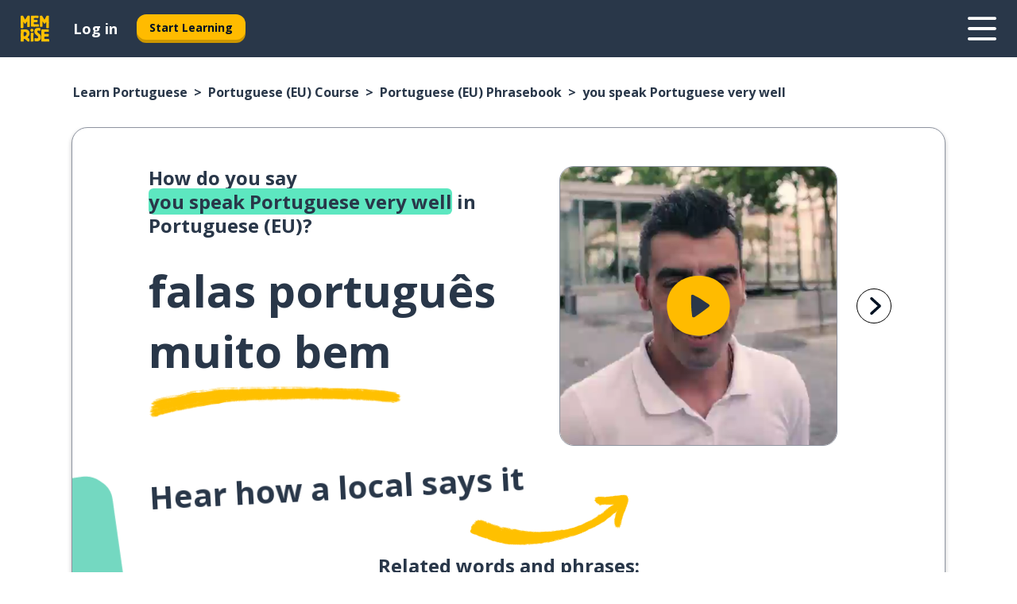

--- FILE ---
content_type: text/html; charset=utf-8
request_url: https://www.memrise.com/en/learn-portuguese/portuguese-course/phrasebook/65543446921474/how-to-say-you-speak-portuguese-very-well-in-portuguese?hsLang=en
body_size: 130380
content:
<!DOCTYPE html><html lang="en" data-testid="mainHtml" dir="ltr"><head><meta charSet="utf-8" data-next-head=""/><meta name="viewport" content="width=device-width" data-next-head=""/><meta name="robots" content="noindex" data-next-head=""/><link rel="canonical" href="https://www.memrise.com/en/learn-portuguese/portuguese-course/phrasebook/65543446921474/how-to-say-you-speak-portuguese-very-well-in-portuguese" data-next-head=""/><title data-next-head="">How to say you speak Portuguese very well in Portuguese (EU) - Memrise.</title><meta name="description" content="Learn how to say you speak Portuguese very well in Portuguese (EU), how to say it in real life and how you can use Memrise to learn other real Portuguese (EU) phrases." data-next-head=""/><link rel="shortcut icon" href="/favicons/favicon-new-logo.ico"/><link rel="icon" type="image/png" href="/favicons/favicon-new-logo-32x32.png"/><link rel="apple-touch-icon" sizes="180x180" href="/favicons/apple-touch-new-logo-icon.png"/><link rel="icon" type="image/png" sizes="512x512" href="/favicons/android-chrome-512x512.png"/><link rel="icon" type="image/png" sizes="192x192" href="/favicons/android-chrome-192x192.png"/><link rel="icon" type="image/png" sizes="32x32" href="/favicons/favicon-new-logo-32x32.png"/><link rel="icon" type="image/png" sizes="16x16" href="/favicons/favicon-new-logo-16x16.png"/><link data-next-font="" rel="preconnect" href="/" crossorigin="anonymous"/><link rel="preload" href="/_next/static/css/bb316c81c50a5d4c.css" as="style"/><script>
                (function(w,d,s,l,i){w[l]=w[l]||[];w[l].push({'gtm.start':
                new Date().getTime(),event:'gtm.js'});var f=d.getElementsByTagName(s)[0],
                j=d.createElement(s),dl=l!='dataLayer'?'&l='+l:'';j.async=true;j.src=
                'https://www.googletagmanager.com/gtm.js?id='+i+dl;f.parentNode.insertBefore(j,f);
                })(window,document,'script','dataLayer','GTM-MN6K9Q4');
              </script><style>@import url(https://fonts.googleapis.com/css?family=Open+Sans:400,600,700&display=swap);
                       @import url(https://fonts.googleapis.com/css?family=Noto+Sans+JP:400,900&display=swap);
                       @import url(https://fonts.googleapis.com/css2?family=Satisfy&display=swap);</style><link rel="stylesheet" href="/_next/static/css/bb316c81c50a5d4c.css" data-n-g=""/><noscript data-n-css=""></noscript><script defer="" noModule="" src="/_next/static/chunks/polyfills-42372ed130431b0a.js"></script><script defer="" src="/_next/static/chunks/5418-e3d60b208f7af045.js"></script><script defer="" src="/_next/static/chunks/3028.f28d706e8c2691f8.js"></script><script src="/_next/static/chunks/webpack-091589c550415a32.js" defer=""></script><script src="/_next/static/chunks/framework-88920b97874a875a.js" defer=""></script><script src="/_next/static/chunks/main-7eecc049e68ad8f3.js" defer=""></script><script src="/_next/static/chunks/pages/_app-d12c4e34a954104b.js" defer=""></script><script src="/_next/static/chunks/1780-2cb474bac01b350d.js" defer=""></script><script src="/_next/static/chunks/4587-2d1760c0a445f3a3.js" defer=""></script><script src="/_next/static/chunks/3005-3e804202af37911a.js" defer=""></script><script src="/_next/static/chunks/7811-3d4c60d1cf91883b.js" defer=""></script><script src="/_next/static/chunks/7098-c7b224371176903c.js" defer=""></script><script src="/_next/static/chunks/5886-3882d8505138b112.js" defer=""></script><script src="/_next/static/chunks/286-acf549d68c3508e8.js" defer=""></script><script src="/_next/static/chunks/671-4530cba1a9d24ff8.js" defer=""></script><script src="/_next/static/chunks/9877-a38695c1265a3b04.js" defer=""></script><script src="/_next/static/chunks/7060-3fa7593bd4ed56b7.js" defer=""></script><script src="/_next/static/chunks/pages/localized/%5BsourceLanguageLocale%5D/%5BlearnSlug%5D/%5BcourseSlug%5D/phrasebook/%5BlearnableId%5D/%5BlearnableTitle%5D-3a56998c4d0901b3.js" defer=""></script><script src="/_next/static/i8yllwYokl0iaFTIwRgEO/_buildManifest.js" defer=""></script><script src="/_next/static/i8yllwYokl0iaFTIwRgEO/_ssgManifest.js" defer=""></script><style data-styled="" data-styled-version="6.1.19">*{box-sizing:border-box;max-width:70ex;}/*!sc*/
body,button,canvas,div,footer,header,html,input,img,label,main,nav,picture,svg,source,table,video{max-width:none;}/*!sc*/
input{font:inherit;}/*!sc*/
button{font-family:inherit;color:#001122;}/*!sc*/
body{font-family:"Open Sans",Sans-Serif,sans-serif;margin:0;}/*!sc*/
body *:focus{outline:none;}/*!sc*/
body *:focus-visible{box-shadow:0 0 0 3px #009FBB;outline:none;}/*!sc*/
body.ReactModal__Body--open{overflow:hidden;}/*!sc*/
@font-face{font-family:'Boing';src:url('/_next/static/fonts/82b0ddc927b20c7fe29c681becdfc688.woff2') format('woff2'),url('/_next/static/fonts/73499f2fb5eb9691e8f8a1d92ec83f9b.woff') format('woff');font-display:swap;}/*!sc*/
@font-face{font-family:'SF Compact Display';src:url(/_next/static/fonts/142461908bfa6ee83c81c4ecef6d9fe0.ttf) format('truetype');font-weight:500;font-style:normal;font-display:swap;}/*!sc*/
data-styled.g1[id="sc-global-iEDSUG1"]{content:"sc-global-iEDSUG1,"}/*!sc*/
.jrurxq{-webkit-font-smoothing:antialiased;-moz-osx-font-smoothing:grayscale;}/*!sc*/
.jrurxq svg{height:1em;line-height:inherit;vertical-align:middle;width:1em;}/*!sc*/
.bmASLs{-webkit-font-smoothing:antialiased;-moz-osx-font-smoothing:grayscale;}/*!sc*/
.bmASLs svg{height:1em;line-height:inherit;vertical-align:middle;width:1em;}/*!sc*/
.bmASLs svg,.bmASLs svg *{fill:currentcolor;}/*!sc*/
data-styled.g2[id="sc-b7oact-0"]{content:"jrurxq,bmASLs,"}/*!sc*/
.cpBRVk{position:fixed;z-index:900;top:0;}/*!sc*/
.cpBRVk .reactModalOverlay{background:rgba(41,55,73,0.8);position:absolute;width:100vw;height:100vh;display:flex;align-items:center;justify-content:center;padding-bottom:5vh;padding:0;}/*!sc*/
.cpBRVk .reactModalContent:focus{box-shadow:none;}/*!sc*/
.cpBRVk .reactModalContent{margin:0 0.5rem;position:relative;background:#FFFFFF;max-width:35rem;width:100%;height:fit-content;max-height:90vh;border-radius:1rem;overflow:auto;scrollbar-width:thin;width:100vw;height:100vh;max-width:100vw;max-height:100vh;margin:0;border-radius:0;}/*!sc*/
.cpBRVk .reactModalContent::-webkit-scrollbar{width:0.25rem;height:0.25rem;}/*!sc*/
.cpBRVk .reactModalContent::-webkit-scrollbar-track-piece{margin:0.75rem;}/*!sc*/
.cpBRVk .reactModalContent::-webkit-scrollbar-thumb{border-radius:9999rem;background:#BCC2CF;}/*!sc*/
data-styled.g6[id="sc-zupeq8-3"]{content:"cpBRVk,"}/*!sc*/
.dunrc{background:none;border:none;color:inherit;cursor:pointer;font:inherit;margin:0;max-width:none;outline:none;padding:0;text-decoration:none;height:fit-content;display:inline-block;flex-shrink:0;color:#001122;text-align:center;padding-left:1rem;padding-right:1rem;border-radius:0.75rem;font-family:'Open Sans',sans-serif;font-style:normal;font-weight:700;font-size:0.875rem;line-height:1.5;padding-top:4.5px;padding-bottom:4.5px;background:#FFFFFF;border:1px solid #A8AEBA;width:fit-content;}/*!sc*/
.dunrc:focus-visible,.dunrc:hover{color:#A8AEBA;}/*!sc*/
.dunrc:active{color:#46566B;border-color:#46566B;}/*!sc*/
.dunrc:disabled{background:#E7EAEF;border-color:#E7EAEF;box-shadow:none;color:#8E94A0;cursor:default;}/*!sc*/
.dunrc:disabled:hover{background:#E7EAEF;box-shadow:none;}/*!sc*/
.dYAOMr{background:none;border:none;color:inherit;cursor:pointer;font:inherit;margin:0;max-width:none;outline:none;padding:0;text-decoration:none;height:fit-content;display:inline-block;flex-shrink:0;color:#001122;text-align:center;padding-left:1rem;padding-right:1rem;border-radius:0.75rem;font-family:'Open Sans',sans-serif;font-style:normal;font-weight:700;font-size:0.875rem;line-height:1.5;padding-top:5.5px;padding-bottom:5.5px;background:#FFBB00;box-shadow:0 0.25rem 0 0 #CC9600;width:fit-content;}/*!sc*/
.dYAOMr:focus-visible,.dYAOMr:hover{background:#FFD666;}/*!sc*/
.dYAOMr:active{background:#CC9600;box-shadow:none;}/*!sc*/
@media (max-width:calc(35rem - 1px)){.dYAOMr{width:100%;min-width:unset;}}/*!sc*/
.dYAOMr:disabled{background:#E7EAEF;border-color:#E7EAEF;box-shadow:none;color:#8E94A0;cursor:default;}/*!sc*/
.dYAOMr:disabled:hover{background:#E7EAEF;box-shadow:none;}/*!sc*/
.epOrmY{background:none;border:none;color:inherit;cursor:pointer;font:inherit;margin:0;max-width:none;outline:none;padding:0;text-decoration:none;height:fit-content;display:inline-block;flex-shrink:0;color:#001122;text-align:center;padding-left:1.5rem;padding-right:1.5rem;border-radius:1rem;font-family:'Open Sans',sans-serif;font-style:normal;font-weight:700;font-size:1.125rem;line-height:1.5;padding-top:10.5px;padding-bottom:10.5px;background:#FFBB00;box-shadow:0 0.25rem 0 0 #CC9600;width:fit-content;}/*!sc*/
.epOrmY:focus-visible,.epOrmY:hover{background:#FFD666;}/*!sc*/
.epOrmY:active{background:#CC9600;box-shadow:none;}/*!sc*/
@media (max-width:calc(35rem - 1px)){.epOrmY{width:100%;min-width:unset;}}/*!sc*/
.epOrmY:disabled{background:#E7EAEF;border-color:#E7EAEF;box-shadow:none;color:#8E94A0;cursor:default;}/*!sc*/
.epOrmY:disabled:hover{background:#E7EAEF;box-shadow:none;}/*!sc*/
.lnsdTn{background:none;border:none;color:inherit;cursor:pointer;font:inherit;margin:0;max-width:none;outline:none;padding:0;text-decoration:none;height:fit-content;display:inline-block;flex-shrink:0;color:#001122;text-align:center;padding-left:1.5rem;padding-right:1.5rem;border-radius:1rem;font-family:'Open Sans',sans-serif;font-style:normal;font-weight:700;font-size:1.125rem;line-height:1.5;padding-top:10.5px;padding-bottom:10.5px;background:#FFBB00;box-shadow:0 0.25rem 0 0 #CC9600;width:fit-content;}/*!sc*/
.lnsdTn:focus-visible,.lnsdTn:hover{background:#FFD666;}/*!sc*/
.lnsdTn:active{background:#CC9600;box-shadow:none;}/*!sc*/
.lnsdTn:disabled{background:#E7EAEF;border-color:#E7EAEF;box-shadow:none;color:#8E94A0;cursor:default;}/*!sc*/
.lnsdTn:disabled:hover{background:#E7EAEF;box-shadow:none;}/*!sc*/
data-styled.g11[id="sc-bpbwls-0"]{content:"dunrc,dYAOMr,epOrmY,lnsdTn,"}/*!sc*/
.dcohuk{display:block;width:4rem;aspect-ratio:100/91;}/*!sc*/
.dcohuk svg{width:100%;height:100%;}/*!sc*/
data-styled.g18[id="sc-1n7mr0z-0"]{content:"dcohuk,"}/*!sc*/
.dFUnFA{width:3rem;height:3rem;}/*!sc*/
.dFUnFA svg{padding:0 calc(100% / 8);}/*!sc*/
@media (min-width:90rem){.dFUnFA{width:5rem;height:5rem;}}/*!sc*/
data-styled.g19[id="sc-zbwtg0-0"]{content:"dFUnFA,"}/*!sc*/
.dNynjy{display:flex;margin:calc(100% / 8);background-color:#939094;border-radius:100%;}/*!sc*/
data-styled.g23[id="sc-195syxk-0"]{content:"dNynjy,"}/*!sc*/
.gIifvs{height:100%;width:100%;}/*!sc*/
data-styled.g24[id="sc-195syxk-1"]{content:"gIifvs,"}/*!sc*/
.bPPfRU{position:sticky;top:0;z-index:600;}/*!sc*/
data-styled.g32[id="sc-9u2oxj-0"]{content:"bPPfRU,"}/*!sc*/
.kaanhy{display:none;height:2.5rem;background-color:#FFC933;color:#FFFFFF;}/*!sc*/
@media (min-width:90rem){.kaanhy{display:flex;align-items:center;justify-content:flex-end;gap:3rem;padding:0 1.25rem;}}/*!sc*/
data-styled.g33[id="sc-9u2oxj-1"]{content:"kaanhy,"}/*!sc*/
.gFPdqr{display:flex;gap:1rem;justify-content:space-between;align-items:center;height:4.5rem;padding:0 1.25rem;background-color:#293749;color:#FFFFFF;}/*!sc*/
@media (min-width:45rem){.gFPdqr{gap:2rem;}}/*!sc*/
@media (min-width:90rem){.gFPdqr{height:5rem;}}/*!sc*/
data-styled.g34[id="sc-9u2oxj-2"]{content:"gFPdqr,"}/*!sc*/
.cVrogz{flex-grow:1;display:flex;align-items:center;gap:2rem;}/*!sc*/
@media (min-width:90rem){.cVrogz{flex-grow:0;justify-content:flex-end;}}/*!sc*/
data-styled.g35[id="sc-9u2oxj-3"]{content:"cVrogz,"}/*!sc*/
.eqMCoZ{display:none;gap:2rem;margin:0;padding:0;font-family:'Open Sans',sans-serif;font-style:normal;font-weight:700;font-size:1.25rem;line-height:1.5;}/*!sc*/
@media (min-width:90rem){.eqMCoZ{display:flex;}}/*!sc*/
data-styled.g36[id="sc-9u2oxj-4"]{content:"eqMCoZ,"}/*!sc*/
.cVIZkc{list-style-type:none;}/*!sc*/
data-styled.g37[id="sc-9u2oxj-5"]{content:"cVIZkc,"}/*!sc*/
.fjVJf{display:inline-block;color:inherit;text-decoration:none;transition:transform 0.5s ease;}/*!sc*/
.fjVJf:hover{transform:translateY(-0.125rem);}/*!sc*/
data-styled.g38[id="sc-9u2oxj-6"]{content:"fjVJf,"}/*!sc*/
.hmwxMa{transform:translateY(-0.125rem);}/*!sc*/
@media (min-width:90rem){.hmwxMa{display:none;}}/*!sc*/
data-styled.g39[id="sc-9u2oxj-7"]{content:"hmwxMa,"}/*!sc*/
.iiUiDh{display:none;transform:translateY(-0.125rem);}/*!sc*/
@media (min-width:90rem){.iiUiDh{display:flex;}}/*!sc*/
data-styled.g40[id="sc-9u2oxj-8"]{content:"iiUiDh,"}/*!sc*/
.bDkzTN{height:3rem;margin-left:auto;}/*!sc*/
@media (min-width:90rem){.bDkzTN{display:none;}}/*!sc*/
data-styled.g41[id="sc-9u2oxj-9"]{content:"bDkzTN,"}/*!sc*/
.kjFDpG{color:#FFFFFF;background:none;padding:0;border:none;cursor:pointer;height:3rem;width:3rem;}/*!sc*/
data-styled.g42[id="sc-9u2oxj-10"]{content:"kjFDpG,"}/*!sc*/
.laMwSl svg{height:100%;width:100%;padding:0 calc(100% / 8);}/*!sc*/
data-styled.g43[id="sc-9u2oxj-11"]{content:"laMwSl,"}/*!sc*/
.dueqgh{display:none;padding:0.5rem 1.5rem;color:#FFFFFF;font-family:'Open Sans',sans-serif;font-style:normal;font-weight:700;font-size:1.125rem;line-height:1.5;}/*!sc*/
@media (min-width:45rem){.dueqgh{display:block;}}/*!sc*/
@media (min-width:90rem){.dueqgh{display:none;}}/*!sc*/
data-styled.g44[id="sc-9u2oxj-12"]{content:"dueqgh,"}/*!sc*/
.ijZXyR{right:4rem;top:0.75rem;}/*!sc*/
@media (min-width:90rem){.ijZXyR{right:unset;left:8rem;top:3.5rem;}}/*!sc*/
data-styled.g45[id="sc-9u2oxj-13"]{content:"ijZXyR,"}/*!sc*/
.gtUQoe .reactModalOverlay{justify-content:flex-end;}/*!sc*/
.gtUQoe .reactModalContent{max-width:35rem;background-color:#FFC933;}/*!sc*/
data-styled.g46[id="sc-19kcgpx-0"]{content:"gtUQoe,"}/*!sc*/
.lijYCf{border:none;border-radius:1rem;background:#FFFFFF;box-shadow:0 0 0.25rem 0.125rem #D9DEE8;position:absolute;z-index:900;overflow:hidden;left:50%;transform:translateX(-50%);}/*!sc*/
@media (max-width:64rem){.lijYCf{max-width:238px;}}/*!sc*/
data-styled.g57[id="sc-hboymh-0"]{content:"lijYCf,"}/*!sc*/
.hGCqlf{overflow:hidden;max-height:75vh;overflow-y:auto;scrollbar-width:thin;}/*!sc*/
.hGCqlf::-webkit-scrollbar{width:0.25rem;height:0.25rem;}/*!sc*/
.hGCqlf::-webkit-scrollbar-track-piece{margin:0.75rem;}/*!sc*/
.hGCqlf::-webkit-scrollbar-thumb{border-radius:9999rem;background:#BCC2CF;}/*!sc*/
data-styled.g58[id="sc-hboymh-1"]{content:"hGCqlf,"}/*!sc*/
.eVOffy{position:relative;}/*!sc*/
data-styled.g60[id="sc-hboymh-3"]{content:"eVOffy,"}/*!sc*/
.eRGsQx .sc-hboymh-0{box-shadow:0 3px 3px hsla(0,0%,0%,0.14);background-color:#FFC933;border-radius:1.25rem;padding:2rem 1.5rem;margin-top:calc((5rem - 1.875rem) / 2);}/*!sc*/
data-styled.g61[id="sc-1oa7fe-0"]{content:"eRGsQx,"}/*!sc*/
.Njcqq{background:none;color:inherit;padding:0;border:none;cursor:pointer;transition:transform 0.5s ease;font-family:'Open Sans',sans-serif;font-style:normal;font-weight:700;font-size:1.25rem;line-height:1.5;}/*!sc*/
.Njcqq:hover{transform:translateY(-0.125rem);}/*!sc*/
data-styled.g63[id="sc-1oa7fe-2"]{content:"Njcqq,"}/*!sc*/
.bFWOgg{display:flex;gap:1.5rem;}/*!sc*/
data-styled.g65[id="sc-1oa7fe-4"]{content:"bFWOgg,"}/*!sc*/
.durqJk{list-style-type:none;padding:0;}/*!sc*/
.durqJk:first-of-type:last-of-type li:first-of-type:last-of-type{border-bottom:none;padding:0;min-height:3rem;width:unset;white-space:nowrap;}/*!sc*/
data-styled.g66[id="sc-1oa7fe-5"]{content:"durqJk,"}/*!sc*/
.bbjGgB{list-style-type:none;min-height:4rem;padding:0.5rem 0;width:14.75rem;max-width:14.75rem;border-bottom:1px solid #46566B;}/*!sc*/
data-styled.g67[id="sc-1oa7fe-6"]{content:"bbjGgB,"}/*!sc*/
.jnbexM{display:flex;align-items:center;gap:0.25rem;min-height:3rem;}/*!sc*/
data-styled.g68[id="sc-1oa7fe-7"]{content:"jnbexM,"}/*!sc*/
.hNwEIJ{flex-shrink:0;display:flex;height:2.5rem;width:2.5rem;font-size:2.5rem;}/*!sc*/
data-styled.g69[id="sc-1oa7fe-8"]{content:"hNwEIJ,"}/*!sc*/
.hzCfpp{display:inline-block;color:#000000;font-family:'Open Sans',sans-serif;font-style:normal;font-weight:500;font-size:1rem;line-height:1.5;text-decoration:none;transition:transform 0.5s ease;}/*!sc*/
.hzCfpp:hover{transform:translateY(-0.125rem);}/*!sc*/
data-styled.g70[id="sc-1oa7fe-9"]{content:"hzCfpp,"}/*!sc*/
.cCbtGb{display:none;}/*!sc*/
data-styled.g71[id="sc-1oa7fe-10"]{content:"cCbtGb,"}/*!sc*/
.hcoLQz{outline:none;text-decoration:none;transition:all 0.5s ease;}/*!sc*/
.hcoLQz:hover{color:#FFBB00;}/*!sc*/
data-styled.g76[id="sc-1dmnw0n-0"]{content:"hcoLQz,"}/*!sc*/
.ijvBQN{margin:unset;padding:unset;list-style:none;max-width:unset;}/*!sc*/
data-styled.g77[id="sc-1dmnw0n-1"]{content:"ijvBQN,"}/*!sc*/
.iVtkMO{max-width:unset;}/*!sc*/
data-styled.g78[id="sc-1dmnw0n-2"]{content:"iVtkMO,"}/*!sc*/
.kMeMTf{padding:4rem 1.5rem;background-color:#293749;color:#FFFFFF;}/*!sc*/
data-styled.g79[id="sc-1dmnw0n-3"]{content:"kMeMTf,"}/*!sc*/
.bUBhdm{margin-top:2rem;display:grid;grid-template-columns:repeat(1fr);}/*!sc*/
@media (min-width:768px){.bUBhdm{max-width:870px;margin-top:4rem;margin-left:auto;margin-right:auto;grid-column-gap:0.75rem;grid-template-columns:repeat(4,1fr);}}/*!sc*/
data-styled.g80[id="sc-1dmnw0n-4"]{content:"bUBhdm,"}/*!sc*/
.kxhHXy{min-height:1.75rem;display:flex;align-items:center;color:inherit;font-family:'Open Sans',sans-serif;font-style:normal;font-weight:500;font-size:1rem;line-height:1.5;}/*!sc*/
data-styled.g81[id="sc-1dmnw0n-5"]{content:"kxhHXy,"}/*!sc*/
@media (max-width:calc(768px - 1px)){.gIOYwE{padding-top:0.5rem;padding-bottom:0.5rem;border-bottom:1px solid #CCD2DE;}}/*!sc*/
data-styled.g83[id="sc-1dmnw0n-7"]{content:"gIOYwE,"}/*!sc*/
.esMirJ{margin-left:auto;margin-right:auto;}/*!sc*/
data-styled.g85[id="sc-1dmnw0n-9"]{content:"esMirJ,"}/*!sc*/
.iETLns{width:fit-content;margin-top:2rem;margin-left:auto;margin-right:auto;}/*!sc*/
data-styled.g86[id="sc-1dmnw0n-10"]{content:"iETLns,"}/*!sc*/
.jmQIyK{margin-top:3rem;display:flex;flex-direction:row;align-items:center;justify-content:center;gap:1.25rem;}/*!sc*/
data-styled.g87[id="sc-1dmnw0n-11"]{content:"jmQIyK,"}/*!sc*/
.irCsTN{font-family:'Open Sans',sans-serif;font-style:normal;font-weight:700;font-size:0.875rem;line-height:1.5;color:#939094;}/*!sc*/
data-styled.g88[id="sc-1dmnw0n-12"]{content:"irCsTN,"}/*!sc*/
.eHTqsu{margin-top:2.5rem;display:flex;flex-direction:row;align-items:center;justify-content:center;gap:1.25rem;}/*!sc*/
data-styled.g89[id="sc-1dmnw0n-13"]{content:"eHTqsu,"}/*!sc*/
.ddBZRt{width:2rem;height:2rem;display:flex;align-items:center;justify-content:center;border:1px solid #FFFFFF;border-radius:9999rem;color:inherit;font-family:'Open Sans',sans-serif;font-style:normal;font-weight:700;font-size:0.875rem;line-height:1.5;}/*!sc*/
.ddBZRt:hover{border-color:#FFBB00;}/*!sc*/
.ddBZRt svg{width:0.5rem;}/*!sc*/
.kewxLX{width:2rem;height:2rem;display:flex;align-items:center;justify-content:center;border:1px solid #FFFFFF;border-radius:9999rem;color:inherit;font-family:'Open Sans',sans-serif;font-style:normal;font-weight:700;font-size:0.875rem;line-height:1.5;}/*!sc*/
.kewxLX:hover{border-color:#FFBB00;}/*!sc*/
.kewxLX svg{width:1rem;}/*!sc*/
data-styled.g90[id="sc-1h6n5nk-0"]{content:"ddBZRt,kewxLX,"}/*!sc*/
.eRVoHY{flex:1;}/*!sc*/
data-styled.g91[id="sc-tbb2mp-0"]{content:"eRVoHY,"}/*!sc*/
.idbPHk{min-height:100vh;display:flex;flex-direction:column;background-color:#FFFFFF;}/*!sc*/
data-styled.g92[id="sc-tbb2mp-1"]{content:"idbPHk,"}/*!sc*/
.jrScvR{display:inline-flex;flex-direction:column;align-items:center;}/*!sc*/
data-styled.g93[id="sc-u2pznz-0"]{content:"jrScvR,"}/*!sc*/
.huUHEg{margin-bottom:0.5rem;}/*!sc*/
data-styled.g94[id="sc-u2pznz-1"]{content:"huUHEg,"}/*!sc*/
.huyeLR{display:inline-block;color:unset;text-decoration:none;font-family:'Open Sans',sans-serif;font-style:normal;font-weight:700;font-size:0.875rem;line-height:1.5;}/*!sc*/
.huyeLR:hover{text-decoration:underline;}/*!sc*/
data-styled.g96[id="sc-u2pznz-3"]{content:"huyeLR,"}/*!sc*/
.hyONz{display:flex;flex-wrap:wrap;justify-content:center;gap:1rem;}/*!sc*/
@media (min-width:40rem){.hyONz{display:grid;grid-auto-columns:minmax(0,1fr);grid-auto-flow:column;}.hyONz >*:first-child{margin-left:auto;}.hyONz >*:last-child{margin-right:auto;}}/*!sc*/
data-styled.g97[id="sc-u2pznz-4"]{content:"hyONz,"}/*!sc*/
.jaJntC{height:100%;aspect-ratio:3/1;background-image:url();background-position-x:left;background-position-y:top;background-repeat:no-repeat;background-size:contain;text-indent:100%;white-space:nowrap;overflow:hidden;}/*!sc*/
data-styled.g98[id="sc-1dvjq6u-0"]{content:"jaJntC,"}/*!sc*/
.iPABab{width:fit-content;height:3.5rem;display:block;overflow:hidden;}/*!sc*/
data-styled.g99[id="sc-1dvjq6u-1"]{content:"iPABab,"}/*!sc*/
.EiVdz{height:100%;aspect-ratio:323/96;background-image:url();background-position-x:left;background-position-y:top;background-repeat:no-repeat;background-size:contain;text-indent:100%;white-space:nowrap;overflow:hidden;}/*!sc*/
data-styled.g100[id="sc-huerz9-0"]{content:"EiVdz,"}/*!sc*/
.jShmWd{width:fit-content;height:3.5rem;display:block;overflow:hidden;}/*!sc*/
data-styled.g101[id="sc-huerz9-1"]{content:"jShmWd,"}/*!sc*/
.czzGXJ{margin-left:auto;margin-right:auto;padding:1.25rem 1.5rem;}/*!sc*/
@media (max-width: 30rem){.czzGXJ{padding:2.5rem 1.5rem;}}/*!sc*/
data-styled.g102[id="sc-16z8h1d-0"]{content:"czzGXJ,"}/*!sc*/
.cNwWul{margin:0 0.75rem 1.25rem;border-radius:0.75rem;text-decoration:none;}/*!sc*/
.cNwWul:hover{background:#F6F6F6;}/*!sc*/
@media (min-width:40rem){.cNwWul{margin:0 0.75rem 2rem;}}/*!sc*/
data-styled.g112[id="sc-wd9cs0-0"]{content:"cNwWul,"}/*!sc*/
.hiNrDv{position:relative;width:300px;height:6rem;border:1px solid #8E94A0;box-sizing:border-box;box-shadow:0 0.25rem 0 #CCD2DE;border-radius:0.75rem;color:#293749;background-image:url(/_next/static/images/dcf164ad18c5da121a539a1ae399290f.png);background-repeat:no-repeat;background-position:bottom center;padding:1rem 0.75rem 1rem 1.5rem;font-weight:700;}/*!sc*/
.hiNrDv:active{box-shadow:none;}/*!sc*/
.hiNrDv img{width:1.125rem;height:1.125rem;}/*!sc*/
data-styled.g113[id="sc-wd9cs0-1"]{content:"hiNrDv,"}/*!sc*/
.gUKwPl{display:flex;align-items:center;margin-bottom:0.25rem;padding-bottom:1rem;border-bottom:1px solid #293749;}/*!sc*/
data-styled.g114[id="sc-wd9cs0-2"]{content:"gUKwPl,"}/*!sc*/
.exVqkj{margin:0 0 0 0.25rem;white-space:nowrap;overflow:hidden;text-overflow:ellipsis;position:relative;font-family:'Open Sans',sans-serif;font-style:normal;font-weight:700;font-size:1rem;line-height:1.5;padding-left:1.5rem;}/*!sc*/
@media (min-width:40rem){.exVqkj{font-family:'Open Sans',sans-serif;font-style:normal;font-weight:700;font-size:1.25rem;line-height:1.5;}}/*!sc*/
.exVqkj:before{display:inline-block;content:'';background:url(https://static.memrise.com/uploads/scenario-icons/Food-f24c5c27-a41e-43c7-8e0c-2af89a7db1bd.png) left center no-repeat;background-size:contain;position:absolute;width:18px;height:100%;left:0;}/*!sc*/
@media (min-width:40rem){.exVqkj:before{width:1.25rem;}}/*!sc*/
.fXSEPc{margin:0 0 0 0.25rem;white-space:nowrap;overflow:hidden;text-overflow:ellipsis;position:relative;font-family:'Open Sans',sans-serif;font-style:normal;font-weight:700;font-size:1rem;line-height:1.5;padding-left:1.5rem;}/*!sc*/
@media (min-width:40rem){.fXSEPc{font-family:'Open Sans',sans-serif;font-style:normal;font-weight:700;font-size:1.25rem;line-height:1.5;}}/*!sc*/
.fXSEPc:before{display:inline-block;content:'';background:url(https://static.memrise.com/uploads/scenario-icons/Basics-dda20b5c-7bb7-43f2-b98c-7365ad037d14.png) left center no-repeat;background-size:contain;position:absolute;width:18px;height:100%;left:0;}/*!sc*/
@media (min-width:40rem){.fXSEPc:before{width:1.25rem;}}/*!sc*/
.frHwPu{margin:0 0 0 0.25rem;white-space:nowrap;overflow:hidden;text-overflow:ellipsis;position:relative;font-family:'Open Sans',sans-serif;font-style:normal;font-weight:700;font-size:1rem;line-height:1.5;padding-left:1.5rem;}/*!sc*/
@media (min-width:40rem){.frHwPu{font-family:'Open Sans',sans-serif;font-style:normal;font-weight:700;font-size:1.25rem;line-height:1.5;}}/*!sc*/
.frHwPu:before{display:inline-block;content:'';background:url(https://static.memrise.com/uploads/scenario-icons/Introduction-cb0d14b0-8d8d-40f6-a764-39ad13a8939a.png) left center no-repeat;background-size:contain;position:absolute;width:18px;height:100%;left:0;}/*!sc*/
@media (min-width:40rem){.frHwPu:before{width:1.25rem;}}/*!sc*/
.bLioyy{margin:0 0 0 0.25rem;white-space:nowrap;overflow:hidden;text-overflow:ellipsis;position:relative;font-family:'Open Sans',sans-serif;font-style:normal;font-weight:700;font-size:1rem;line-height:1.5;padding-left:1.5rem;}/*!sc*/
@media (min-width:40rem){.bLioyy{font-family:'Open Sans',sans-serif;font-style:normal;font-weight:700;font-size:1.25rem;line-height:1.5;}}/*!sc*/
.bLioyy:before{display:inline-block;content:'';background:url(https://static.memrise.com/uploads/scenario-icons/Travel-2239329f-14b6-4e70-957a-d7e24f9810f5.png) left center no-repeat;background-size:contain;position:absolute;width:18px;height:100%;left:0;}/*!sc*/
@media (min-width:40rem){.bLioyy:before{width:1.25rem;}}/*!sc*/
data-styled.g115[id="sc-wd9cs0-3"]{content:"exVqkj,fXSEPc,frHwPu,bLioyy,"}/*!sc*/
.codFvy{display:flex;justify-content:space-between;font-family:'Open Sans',sans-serif;font-style:normal;font-weight:500;font-size:0.75rem;line-height:1.5;}/*!sc*/
@media (min-width:40rem){.codFvy{font-family:'Open Sans',sans-serif;font-style:normal;font-weight:700;font-size:0.875rem;line-height:1.5;}}/*!sc*/
data-styled.g116[id="sc-wd9cs0-4"]{content:"codFvy,"}/*!sc*/
.bmIjGN{margin-bottom:3rem;}/*!sc*/
@media (min-width:40rem){.bmIjGN{margin-bottom:8rem;}}/*!sc*/
data-styled.g117[id="sc-4k62pk-0"]{content:"bmIjGN,"}/*!sc*/
.euPhBt{width:100%;display:flex;justify-content:center;flex-wrap:wrap;}/*!sc*/
data-styled.g118[id="sc-4k62pk-1"]{content:"euPhBt,"}/*!sc*/
.jZyTzF{margin-bottom:1.25rem;text-align:center;font-family:'Open Sans',sans-serif;font-style:normal;font-weight:700;font-size:1.5rem;line-height:1.25;}/*!sc*/
@media (min-width:40rem){.jZyTzF{margin-bottom:2rem;font-family:'Open Sans',sans-serif;font-style:normal;font-weight:700;font-size:1.5rem;line-height:1.25;}}/*!sc*/
data-styled.g119[id="sc-4k62pk-2"]{content:"jZyTzF,"}/*!sc*/
.epjQCm{box-sizing:content-box;margin-left:auto;margin-right:auto;max-width:80rem;padding:0 0;display:flex;flex-direction:column;align-items:center;}/*!sc*/
data-styled.g125[id="sc-11woejv-0"]{content:"epjQCm,"}/*!sc*/
.jdZqbx{height:100%;width:100%;}/*!sc*/
data-styled.g231[id="sc-1uvkzx3-0"]{content:"jdZqbx,"}/*!sc*/
.kDhydS{display:inline-block;height:fit-content;position:relative;}/*!sc*/
data-styled.g232[id="sc-1uvkzx3-1"]{content:"kDhydS,"}/*!sc*/
.cXBPCU svg{height:100%;width:100%;}/*!sc*/
.cXBPCU svg *{fill:#FFBB00;}/*!sc*/
data-styled.g233[id="sc-1uvkzx3-2"]{content:"cXBPCU,"}/*!sc*/
.dJwppO{height:100%;position:relative;width:100%;}/*!sc*/
data-styled.g234[id="sc-1uvkzx3-3"]{content:"dJwppO,"}/*!sc*/
.eBlGzF{left:42%;position:absolute;width:20%;}/*!sc*/
data-styled.g235[id="sc-1uvkzx3-4"]{content:"eBlGzF,"}/*!sc*/
.byePSi{align-items:center;background:none;border:none;border-radius:50%;cursor:pointer;display:flex;height:100%;justify-content:center;left:0;padding:20%;position:absolute;top:0;transform-origin:center;width:100%;}/*!sc*/
.byePSi.byePSi:focus{box-shadow:none;}/*!sc*/
.byePSi.byePSi:focus .sc-1uvkzx3-0{stroke:#009FBB;stroke-width:3px;}/*!sc*/
.byePSi .sc-1uvkzx3-2,.byePSi .sc-1uvkzx3-0{transition:transform 0.4s cubic-bezier(0.39,-0.64,0.29,2.64);}/*!sc*/
.byePSi:hover .sc-1uvkzx3-2,.byePSi:hover .sc-1uvkzx3-0{transform:scale(1.07);}/*!sc*/
data-styled.g236[id="sc-1uvkzx3-5"]{content:"byePSi,"}/*!sc*/
.jAjPkg{border-radius:1rem;width:100%;}/*!sc*/
data-styled.g237[id="sc-1uvkzx3-6"]{content:"jAjPkg,"}/*!sc*/
@media (min-width:60rem){.cbKmTu{display:none;}}/*!sc*/
@media (max-width:calc(60rem - 1px)){.hTJkHQ{display:none;}}/*!sc*/
data-styled.g271[id="sc-1nsk6lj-0"]{content:"cbKmTu,hTJkHQ,"}/*!sc*/
.knALWT{padding-right:0.5rem;display:inline;}/*!sc*/
.knALWT::after{content:'>';padding-left:0.5rem;}/*!sc*/
.knALWT:last-child{padding-right:0;pointer-events:none;}/*!sc*/
.knALWT:last-child::after{content:none;}/*!sc*/
data-styled.g272[id="sc-7w4w67-0"]{content:"knALWT,"}/*!sc*/
.bdiqQX{color:inherit;text-decoration:none;}/*!sc*/
data-styled.g273[id="sc-7w4w67-1"]{content:"bdiqQX,"}/*!sc*/
.cGMbcE{width:100%;max-width:unset;padding:0;padding-left:1.5rem;padding-right:1.5rem;margin:0;margin-top:1rem;margin-bottom:1rem;color:#293749;font-family:'Open Sans',sans-serif;font-style:normal;font-weight:700;font-size:0.875rem;line-height:1.5;list-style:none;white-space:nowrap;overflow-x:scroll;scrollbar-width:none;}/*!sc*/
.cGMbcE::-webkit-scrollbar{display:none;}/*!sc*/
@media (min-width:40rem){.cGMbcE{padding-left:3rem;padding-right:3rem;margin-top:2rem;margin-bottom:2rem;font-family:'Open Sans',sans-serif;font-style:normal;font-weight:700;font-size:1rem;line-height:1.5;white-space:unset;overflow-x:unset;}}/*!sc*/
@media (min-width:1200px){.cGMbcE{max-width:1152px;margin-left:auto;margin-right:auto;padding-left:1.5rem;padding-right:1.5rem;}}/*!sc*/
data-styled.g274[id="sc-718cxb-0"]{content:"cGMbcE,"}/*!sc*/
.bUmJqh{position:relative;margin:0;margin-right:0.75rem;min-height:10rem;min-width:5rem;}/*!sc*/
@media (min-width:40rem){.bUmJqh{margin-right:1.5rem;}}/*!sc*/
data-styled.g275[id="sc-1wvoh04-0"]{content:"bUmJqh,"}/*!sc*/
.guISGk{align-items:center;display:flex;flex:1;flex-direction:row;}/*!sc*/
@media (max-width:calc(80rem - 1px)){.guISGk:nth-child(even):not(:last-child){flex-direction:row-reverse;justify-content:space-between;}.guISGk:nth-child(even):not(:last-child) .sc-1wvoh04-0{margin-left:0.75rem;margin-right:0;}@media (min-width:40rem){.guISGk:nth-child(even):not(:last-child) .sc-1wvoh04-0{margin-left:1.5rem;}}}/*!sc*/
data-styled.g276[id="sc-1wvoh04-1"]{content:"guISGk,"}/*!sc*/
.igAGAB{font-weight:700;}/*!sc*/
data-styled.g277[id="sc-1wvoh04-2"]{content:"igAGAB,"}/*!sc*/
.iroieq{font-family:'Open Sans',sans-serif;font-style:normal;font-weight:700;font-size:1.25rem;line-height:1.5;}/*!sc*/
@media (min-width:40rem){.iroieq{margin-bottom:0.5rem;font-family:'Open Sans',sans-serif;font-style:normal;font-weight:700;font-size:1.5rem;line-height:1.25;}}/*!sc*/
data-styled.g278[id="sc-1wvoh04-3"]{content:"iroieq,"}/*!sc*/
.fTxXIW{font-family:'Open Sans',sans-serif;font-style:normal;font-weight:500;font-size:1rem;line-height:1.5;}/*!sc*/
@media (min-width:40rem){.fTxXIW{padding-right:initial;}}/*!sc*/
data-styled.g279[id="sc-1wvoh04-4"]{content:"fTxXIW,"}/*!sc*/
.hYGQfQ{object-fit:contain;}/*!sc*/
data-styled.g280[id="sc-1wvoh04-5"]{content:"hYGQfQ,"}/*!sc*/
.evUHNg{flex-direction:column;align-items:center;}/*!sc*/
data-styled.g281[id="sc-9e0a4e-0"]{content:"evUHNg,"}/*!sc*/
.blXKoo{margin-bottom:1.25rem;color:#293749;font-family:'Open Sans',sans-serif;font-style:normal;font-weight:700;font-size:1.5rem;line-height:1.25;}/*!sc*/
@media (min-width:45rem){.blXKoo{font-family:'Open Sans',sans-serif;font-style:normal;font-weight:700;font-size:1.5rem;line-height:1.25;}}/*!sc*/
data-styled.g282[id="sc-9e0a4e-1"]{content:"blXKoo,"}/*!sc*/
.lfpzvR{position:relative;display:flex;flex-wrap:wrap;}/*!sc*/
data-styled.g283[id="sc-9e0a4e-2"]{content:"lfpzvR,"}/*!sc*/
.hcfJbG{text-align:center;width:50%;padding-right:2.5rem;min-height:250px;z-index:100;}/*!sc*/
data-styled.g284[id="sc-9e0a4e-3"]{content:"hcfJbG,"}/*!sc*/
.iudtVE{padding-right:0;padding-left:2.5rem;}/*!sc*/
data-styled.g285[id="sc-9e0a4e-4"]{content:"iudtVE,"}/*!sc*/
.iCezwS{text-align:center;margin:0 auto;}/*!sc*/
data-styled.g286[id="sc-9e0a4e-5"]{content:"iCezwS,"}/*!sc*/
.dwDAtB{color:#293749;font-family:'Open Sans',sans-serif;font-style:normal;font-weight:700;font-size:1rem;line-height:1.5;}/*!sc*/
@media (min-width:45rem){.dwDAtB{font-family:'Open Sans',sans-serif;font-style:normal;font-weight:700;font-size:1.25rem;line-height:1.5;}}/*!sc*/
data-styled.g287[id="sc-9e0a4e-6"]{content:"dwDAtB,"}/*!sc*/
.eDPCzM{font-family:'Open Sans',sans-serif;font-style:normal;font-weight:700;font-size:0.75rem;line-height:1.5;}/*!sc*/
@media (min-width:45rem){.eDPCzM{font-family:'Open Sans',sans-serif;font-style:normal;font-weight:700;font-size:0.875rem;line-height:1.5;}}/*!sc*/
data-styled.g288[id="sc-9e0a4e-7"]{content:"eDPCzM,"}/*!sc*/
.dbmIUg{width:100%;max-width:10rem;margin:0 auto;color:#00A778;}/*!sc*/
data-styled.g289[id="sc-9e0a4e-8"]{content:"dbmIUg,"}/*!sc*/
.gfghqm{width:100%;max-width:10rem;margin:0 auto;color:#E46962;}/*!sc*/
data-styled.g290[id="sc-9e0a4e-9"]{content:"gfghqm,"}/*!sc*/
.hUpSrd{color:#009FBB;}/*!sc*/
data-styled.g291[id="sc-9e0a4e-10"]{content:"hUpSrd,"}/*!sc*/
.hzGQLq{object-fit:contain;}/*!sc*/
data-styled.g292[id="sc-9e0a4e-11"]{content:"hzGQLq,"}/*!sc*/
.dalkCg{display:none;}/*!sc*/
@media (min-width:40rem){.dalkCg{display:block;width:fit-content;margin-top:3rem;margin-left:auto;margin-right:auto;}}/*!sc*/
data-styled.g293[id="sc-u78ft2-0"]{content:"dalkCg,"}/*!sc*/
.gvGQbj{color:#293749;padding-left:1.5rem;padding-right:1.5rem;padding-bottom:2.5rem;}/*!sc*/
@media (min-width:40rem){.gvGQbj{padding-bottom:5rem;}}/*!sc*/
data-styled.g294[id="sc-u78ft2-1"]{content:"gvGQbj,"}/*!sc*/
.ifBNRl{width:100%;max-width:30rem;margin-left:auto;margin-right:auto;padding-top:1.5rem;padding-bottom:3rem;padding-left:1.5rem;padding-right:1.5rem;background-color:#FFFFFF;border-radius:0.75rem;box-shadow:0 1px 3px hsla(0, 0%, 0%, 0.14),0 1px 2px hsla(0, 0%, 0%, 0.24);}/*!sc*/
@media (min-width:40rem){.ifBNRl{max-width:unset;padding:unset;border-radius:unset;box-shadow:unset;}}/*!sc*/
data-styled.g295[id="sc-u78ft2-2"]{content:"ifBNRl,"}/*!sc*/
.kUmeyC{margin-bottom:3rem;font-family:'Open Sans',sans-serif;font-style:normal;font-weight:700;font-size:1rem;line-height:1.5;}/*!sc*/
@media (min-width:40rem){.kUmeyC{max-width:35rem;margin-bottom:3rem;font-family:'Open Sans',sans-serif;font-style:normal;font-weight:700;font-size:1rem;line-height:1.5;}}/*!sc*/
data-styled.g296[id="sc-u78ft2-3"]{content:"kUmeyC,"}/*!sc*/
.hDykIa >*{margin-bottom:3rem;}/*!sc*/
.hDykIa >*:last-of-type{margin-bottom:unset;}/*!sc*/
@media (min-width:40rem){.hDykIa{display:flex;flex-direction:column;align-items:center;justify-content:flex-start;flex-wrap:wrap;}.hDykIa >*{width:25rem;}}/*!sc*/
@media (min-width:80rem){.hDykIa{flex-direction:row;gap:3rem;}.hDykIa >*,.hDykIa >*:last-of-type{margin-bottom:unset;width:unset;}}/*!sc*/
data-styled.g297[id="sc-u78ft2-4"]{content:"hDykIa,"}/*!sc*/
.jkMYsf{margin:0;margin-bottom:0.75rem;font-family:'Open Sans',sans-serif;font-style:normal;font-weight:700;font-size:1.5rem;line-height:1.25;}/*!sc*/
@media (min-width:40rem){.jkMYsf{max-width:35rem;margin-bottom:0.75rem;font-family:'Open Sans',sans-serif;font-style:normal;font-weight:700;font-size:2rem;line-height:1.25;}}/*!sc*/
data-styled.g298[id="sc-u78ft2-5"]{content:"jkMYsf,"}/*!sc*/
.iKnVex{display:flex;margin-top:3.5rem;}/*!sc*/
@media (min-width:40rem){.iKnVex{display:none;}}/*!sc*/
data-styled.g300[id="sc-u78ft2-7"]{content:"iKnVex,"}/*!sc*/
.hnCOLp{display:flex;max-width:fit-content;}/*!sc*/
@media (min-width:40rem){.hnCOLp{overflow:initial;border-radius:initial;}}/*!sc*/
@media (min-width:60rem){.hnCOLp{overflow:hidden;border:1px solid #8E94A0;border-radius:1.125rem;}}/*!sc*/
.hnCOLp .sc-1uvkzx3-3{width:3.5rem;height:3.5rem;}/*!sc*/
@media (min-width:60rem){.hnCOLp .sc-1uvkzx3-3{width:5rem;height:5rem;}}/*!sc*/
.hnCOLp .sc-1uvkzx3-3 path{fill-opacity:1;fill:#FFBB00;}/*!sc*/
.hnCOLp .sc-1uvkzx3-4{width:1rem;top:50%;left:50%;transform:translateX(-40%) translateY(-50%);display:inline-flex;}/*!sc*/
.hnCOLp .sc-1uvkzx3-4 span{display:inline-flex;}/*!sc*/
@media (min-width:60rem){.hnCOLp .sc-1uvkzx3-4{width:1.5rem;}}/*!sc*/
.hnCOLp .sc-1uvkzx3-4 svg path{fill:#293749;}/*!sc*/
.hnCOLp .sc-1uvkzx3-5{z-index:100;}/*!sc*/
.hnCOLp video{width:16rem;height:16rem;margin-right:1.25rem;}/*!sc*/
@media (min-width:60rem){.hnCOLp video{width:350px;height:350px;margin-right:0;}}/*!sc*/
data-styled.g407[id="sc-183hqco-0"]{content:"hnCOLp,"}/*!sc*/
.iBXnjT{display:flex;width:100%;height:16rem;flex-direction:column;flex-wrap:wrap;overflow-x:scroll;}/*!sc*/
@media (min-width:60rem){.iBXnjT{display:block;width:350px;height:350px;flex-direction:unset;flex-wrap:unset;overflow-x:unset;}}/*!sc*/
data-styled.g408[id="sc-183hqco-1"]{content:"iBXnjT,"}/*!sc*/
.XclPU .carousel-slider{overflow:visible;}/*!sc*/
.XclPU li.slide{transition:visibility 0.35s ease-in-out;visibility:hidden;}/*!sc*/
.XclPU li.slide.selected{visibility:visible;}/*!sc*/
data-styled.g681[id="sc-cv5l6q-0"]{content:"XclPU,"}/*!sc*/
.bFSquB{width:2.75rem;height:2.75rem;padding:10px 0.5rem 10px 0.75rem;position:absolute;top:50%;background:transparent;border:1px solid;border-radius:9999rem;cursor:pointer;border-color:#000000;color:#001122;}/*!sc*/
data-styled.g682[id="sc-cv5l6q-1"]{content:"bFSquB,"}/*!sc*/
.jiaXjo{right:-1.5rem;transform:translateY(-50%) translateX(100%) scale(1);}/*!sc*/
data-styled.g683[id="sc-cv5l6q-2"]{content:"jiaXjo,"}/*!sc*/
.jNbXXj{display:flex;flex-direction:column;align-items:center;margin-top:2.75rem;}/*!sc*/
@media (min-width:60rem){.jNbXXj{margin-top:3.5rem;margin-bottom:3.5rem;}}/*!sc*/
data-styled.g780[id="sc-gijugt-0"]{content:"jNbXXj,"}/*!sc*/
.keCjXw{display:flex;width:20rem;height:140px;margin:0 0.75rem 0.75rem;background:#FFFFFF;border:1px solid #8E94A0;border-radius:0.75rem;overflow:hidden;}/*!sc*/
@media (min-width:60rem){.keCjXw{margin:0 0.75rem;}}/*!sc*/
data-styled.g781[id="sc-1fyyqtn-0"]{content:"keCjXw,"}/*!sc*/
.iKtckW{display:flex;max-width:fit-content;}/*!sc*/
@media (min-width:40rem){.iKtckW{overflow:initial;}}/*!sc*/
.iKtckW .sc-1uvkzx3-3{width:1.75rem;height:1.75rem;}/*!sc*/
.iKtckW .sc-1uvkzx3-3 path{fill-opacity:1;fill:#FFBB00;}/*!sc*/
.iKtckW .sc-1uvkzx3-4{width:0.75rem;top:50%;left:50%;transform:translateX(-40%) translateY(-50%);display:inline-flex;}/*!sc*/
.iKtckW .sc-1uvkzx3-4 span{display:inline-flex;}/*!sc*/
.iKtckW .sc-1uvkzx3-4 svg path{fill:#293749;}/*!sc*/
.iKtckW .sc-1uvkzx3-5{z-index:100;}/*!sc*/
.iKtckW video{width:138px;height:138px;border-top-right-radius:0;border-bottom-right-radius:0;border-top-left-radius:0.75rem;border-bottom-left-radius:0.75rem;}/*!sc*/
data-styled.g782[id="sc-1fyyqtn-1"]{content:"iKtckW,"}/*!sc*/
.jrzhZL{display:flex;flex-direction:column;justify-content:center;margin-left:1.25rem;cursor:pointer;padding-right:1.5rem;max-width:135px;}/*!sc*/
data-styled.g785[id="sc-1fyyqtn-4"]{content:"jrzhZL,"}/*!sc*/
.dKMbkM{background:#5DE7C0;border-radius:0.25rem;padding:0 0.25rem;margin-bottom:0.75rem;color:#293749;overflow:hidden;text-overflow:ellipsis;text-align:start;display:-webkit-box;-webkit-line-clamp:3;-webkit-box-orient:vertical;font-family:'Open Sans',sans-serif;font-style:normal;font-weight:700;font-size:1rem;line-height:1.5;}/*!sc*/
@media (min-width:40rem){.dKMbkM{font-family:'Open Sans',sans-serif;font-style:normal;font-weight:700;font-size:1rem;line-height:1.5;}}/*!sc*/
data-styled.g786[id="sc-1fyyqtn-5"]{content:"dKMbkM,"}/*!sc*/
.iWuaps{color:#293749;overflow:hidden;text-overflow:ellipsis;text-align:start;display:-webkit-box;-webkit-line-clamp:2;-webkit-box-orient:vertical;font-family:'Open Sans',sans-serif;font-style:normal;font-weight:500;font-size:1rem;line-height:1.5;}/*!sc*/
data-styled.g787[id="sc-1fyyqtn-6"]{content:"iWuaps,"}/*!sc*/
.doEajf{color:#293749;margin:3.5rem auto 1.5rem;text-align:center;font-family:'Open Sans',sans-serif;font-style:normal;font-weight:700;font-size:1.5rem;line-height:1.25;}/*!sc*/
@media (min-width:60rem){.doEajf{margin-top:4.5rem;font-family:'Open Sans',sans-serif;font-style:normal;font-weight:700;font-size:1.5rem;line-height:1.25;}}/*!sc*/
data-styled.g788[id="sc-14ttee6-0"]{content:"doEajf,"}/*!sc*/
.cVxTbD{display:flex;justify-content:center;flex-wrap:wrap;}/*!sc*/
@media (min-width:60rem){.cVxTbD{flex-wrap:nowrap;}}/*!sc*/
data-styled.g789[id="sc-14ttee6-1"]{content:"cVxTbD,"}/*!sc*/
.bSVmuI{display:flex;flex-direction:column;align-items:center;padding:0 2.5rem;margin:3.5rem auto;}/*!sc*/
@media (min-width:60rem){.bSVmuI{display:none;}}/*!sc*/
data-styled.g790[id="sc-i1aifr-0"]{content:"bSVmuI,"}/*!sc*/
.gNSzeG{display:flex;align-items:center;margin-bottom:1.25rem;}/*!sc*/
data-styled.g791[id="sc-i1aifr-1"]{content:"gNSzeG,"}/*!sc*/
.bovogm{cursor:pointer;width:auto;}/*!sc*/
data-styled.g792[id="sc-i1aifr-2"]{content:"bovogm,"}/*!sc*/
.egGKWf{display:inline-block;width:3.5rem;}/*!sc*/
.egGKWf svg{height:100%;width:100%;}/*!sc*/
.egGKWf svg path{fill:#FFBB00;}/*!sc*/
data-styled.g793[id="sc-i1aifr-3"]{content:"egGKWf,"}/*!sc*/
.hxHTVm{margin-left:14px;color:#293749;font-family:'Open Sans',sans-serif;font-style:normal;font-weight:700;font-size:1.5rem;line-height:1.25;}/*!sc*/
data-styled.g794[id="sc-i1aifr-4"]{content:"hxHTVm,"}/*!sc*/
.eoImRQ{position:absolute;top:0;left:0;visibility:hidden;}/*!sc*/
data-styled.g795[id="sc-xpml52-0"]{content:"eoImRQ,"}/*!sc*/
.fFXBRX{font-weight:700;margin:0;position:relative;}/*!sc*/
data-styled.g797[id="sc-xpml52-2"]{content:"fFXBRX,"}/*!sc*/
.dkOANQ{width:100%;background:#FFFFFF;margin:1.25rem 0;margin-top:0;}/*!sc*/
@media (min-width:60rem){.dkOANQ{max-width:1100px;height:100%;border:1px solid #8E94A0;box-shadow:0 3px 6px hsla(0, 0%, 0%, 0.15),0 2px 4px hsla(0, 0%, 0%, 0.12);border-radius:1.25rem;margin-bottom:6rem;overflow:hidden;}}/*!sc*/
data-styled.g798[id="sc-48m05k-0"]{content:"dkOANQ,"}/*!sc*/
.cjdDtB{height:100%;background-repeat:no-repeat;background-position:bottom center;background-size:cover;border-radius:1.25rem;}/*!sc*/
@media (min-width:60rem){.cjdDtB{background-image:url(/_next/static/images/3f29a6a00b3026f792ee0fd81b9880e0.png);padding-bottom:2.5rem;margin-bottom:-2.5rem;}}/*!sc*/
data-styled.g799[id="sc-48m05k-1"]{content:"cjdDtB,"}/*!sc*/
.VpvVo{padding:0 0 0 1.75rem;}/*!sc*/
@media (min-width:60rem){.VpvVo{display:flex;justify-content:space-between;padding:3rem 135px 0 6rem;}}/*!sc*/
data-styled.g800[id="sc-48m05k-2"]{content:"VpvVo,"}/*!sc*/
.elgYPf{color:#293749;}/*!sc*/
@media (min-width:60rem){.elgYPf{width:458px;}}/*!sc*/
data-styled.g801[id="sc-48m05k-3"]{content:"elgYPf,"}/*!sc*/
.gFLNRr{margin:0 0 1.75rem;font-family:'Open Sans',sans-serif;font-style:normal;font-weight:700;font-size:1.25rem;line-height:1.5;}/*!sc*/
.gFLNRr span{background:#5DE7C0;border-radius:6px;}/*!sc*/
@media (min-width:60rem){.gFLNRr{font-family:'Open Sans',sans-serif;font-style:normal;font-weight:700;font-size:1.5rem;line-height:1.25;}}/*!sc*/
data-styled.g802[id="sc-48m05k-4"]{content:"gFLNRr,"}/*!sc*/
.RZdki{position:relative;height:3.5rem;width:16rem;}/*!sc*/
@media (min-width:60rem){.RZdki{width:20rem;}}/*!sc*/
.RZdki:after{content:' ';display:block;position:absolute;bottom:0;background:url(/_next/static/images/1f3779d7a06974c8644b312ad0d077e6.png) center bottom no-repeat;background-size:contain;height:100%;width:100%;}/*!sc*/
data-styled.g806[id="sc-48m05k-8"]{content:"RZdki,"}/*!sc*/
.eYRLZl{display:none;}/*!sc*/
@media (min-width:60rem){.eYRLZl{display:block;position:relative;margin-bottom:3rem;padding-left:6rem;}}/*!sc*/
data-styled.g814[id="sc-48m05k-16"]{content:"eYRLZl,"}/*!sc*/
.cCopDk{color:#293749;margin-top:1rem;transform:rotate(calc(-3deg * 1));font-family:'Open Sans',sans-serif;font-style:normal;font-weight:700;font-size:2.5rem;line-height:1.25;}/*!sc*/
data-styled.g815[id="sc-48m05k-17"]{content:"cCopDk,"}/*!sc*/
.kRhclh{position:absolute;left:45%;top:-45%;transform:scaleX(1);}/*!sc*/
data-styled.g816[id="sc-48m05k-18"]{content:"kRhclh,"}/*!sc*/
.ffyRgX{display:block;position:relative;width:fit-content;margin-bottom:3.5rem;}/*!sc*/
@media (min-width:60rem){.ffyRgX{display:none;}}/*!sc*/
data-styled.g820[id="sc-48m05k-22"]{content:"ffyRgX,"}/*!sc*/
.ehFvPV{margin-top:1rem;color:#293749;transform:rotate(calc(-3deg * 1));font-family:'Open Sans',sans-serif;font-style:normal;font-weight:700;font-size:1rem;line-height:1.5;}/*!sc*/
data-styled.g821[id="sc-48m05k-23"]{content:"ehFvPV,"}/*!sc*/
.hPISEE{display:inline-block;position:relative;}/*!sc*/
.hPISEE:after{content:'';background-image:url(/_next/static/images/851373ef7aefd582fe14ceb8fcc5fa94.png);background-size:contain;background-repeat:no-repeat;display:block;position:absolute;height:3rem;width:1.75rem;right:-2rem;top:0;transform:scaleX(1);}/*!sc*/
data-styled.g822[id="sc-48m05k-24"]{content:"hPISEE,"}/*!sc*/
.lcaJWL{opacity:0;transition:opacity 0.7s ease;position:fixed;z-index:-1;bottom:0;width:100%;height:7rem;padding:0 0.625rem;background:#5DE7C0;box-shadow:0 -0.25rem 0.25rem rgba(0,0,0,0.25);}/*!sc*/
data-styled.g824[id="sc-13uynli-0"]{content:"lcaJWL,"}/*!sc*/
.jLUKan{display:flex;height:100%;margin:0 auto;justify-content:space-around;align-items:center;max-width:80rem;gap:0.25rem;}/*!sc*/
data-styled.g825[id="sc-13uynli-1"]{content:"jLUKan,"}/*!sc*/
.lbvuEs{width:146px;min-width:146px;height:184px;min-height:184px;position:relative;margin-top:-5rem;}/*!sc*/
data-styled.g826[id="sc-13uynli-2"]{content:"lbvuEs,"}/*!sc*/
.hMjHDW{cursor:pointer;width:auto;}/*!sc*/
data-styled.g827[id="sc-13uynli-3"]{content:"hMjHDW,"}/*!sc*/
.hPweHi{display:inline-block;width:5rem;}/*!sc*/
.hPweHi svg{height:100%;width:100%;}/*!sc*/
.hPweHi svg path{fill:#293749;}/*!sc*/
data-styled.g828[id="sc-13uynli-4"]{content:"hPweHi,"}/*!sc*/
.fsBpot{text-align:center;color:#293749;font-family:'Open Sans',sans-serif;font-style:normal;font-weight:700;font-size:1.5rem;line-height:1.25;}/*!sc*/
data-styled.g829[id="sc-13uynli-5"]{content:"fsBpot,"}/*!sc*/
.frECre{padding-left:1.75rem;padding-right:1.75rem;}/*!sc*/
@media (min-width:60rem){.frECre{padding-left:3rem;padding-right:3rem;}}/*!sc*/
@media (min-width:1200px){.frECre{padding-left:1.75rem;padding-right:1.75rem;}}/*!sc*/
data-styled.g830[id="sc-ri6un8-0"]{content:"frECre,"}/*!sc*/
.dFTleI{overflow:hidden;}/*!sc*/
data-styled.g831[id="sc-ri6un8-1"]{content:"dFTleI,"}/*!sc*/
@media (min-width:40rem){.hIoZTY{max-width:1100px;}}/*!sc*/
data-styled.g832[id="sc-ri6un8-2"]{content:"hIoZTY,"}/*!sc*/
.bYTjSe{margin-bottom:4rem;}/*!sc*/
data-styled.g833[id="sc-ri6un8-3"]{content:"bYTjSe,"}/*!sc*/
.gGcsJF{position:relative;height:535px;width:100%;background-image:url(/_next/static/images/6c0ffca95c1c409df36beb427dcf0c85.png);background-repeat:no-repeat;background-position:bottom center;background-size:cover;display:flex;flex-direction:column;align-items:center;justify-content:flex-start;}/*!sc*/
@media (min-width:60rem){.gGcsJF{display:none;}}/*!sc*/
data-styled.g834[id="sc-btpm8x-0"]{content:"gGcsJF,"}/*!sc*/
.czzyLx{display:flex;flex-direction:column;margin-top:4rem;position:relative;}/*!sc*/
.czzyLx:after{background:url(/_next/static/images/1f3779d7a06974c8644b312ad0d077e6.png) center bottom no-repeat;background-size:contain;content:' ';position:absolute;bottom:-2rem;display:block;height:3rem;width:100%;}/*!sc*/
data-styled.g835[id="sc-btpm8x-1"]{content:"czzyLx,"}/*!sc*/
.bVqOyA{position:relative;margin-top:-105px;}/*!sc*/
@media (min-width:60rem){.bVqOyA{margin-top:0;}}/*!sc*/
data-styled.g836[id="sc-btpm8x-2"]{content:"bVqOyA,"}/*!sc*/
.dkYsL{width:20rem;margin:0 auto 2.5rem;color:#293749;text-align:center;font-family:'Open Sans',sans-serif;font-style:normal;font-weight:700;font-size:2.5rem;line-height:1.25;}/*!sc*/
@media (min-width:60rem){.dkYsL{width:100%;font-family:'Boing','Noto','Noto Sans JP','Open Sans',sans-serif;font-style:normal;font-weight:700;font-size:3rem;line-height:1.25;}}/*!sc*/
data-styled.g837[id="sc-btpm8x-3"]{content:"dkYsL,"}/*!sc*/
.cnfPXr{display:inline-block;position:relative;}/*!sc*/
.cnfPXr:after{display:block;position:absolute;content:'';background:url(/_next/static/images/be80b28ce60d3a988d0fe3d66866e2a7.png) no-repeat top center;background-size:contain;top:-1.5rem;left:-2.5rem;height:calc(5rem + 0.5rem);width:6rem;}/*!sc*/
@media (min-width:60rem){.cnfPXr:after{display:none;}}/*!sc*/
data-styled.g838[id="sc-btpm8x-4"]{content:"cnfPXr,"}/*!sc*/
.kYiMCM{display:flex;justify-content:center;margin-bottom:3rem;align-items:center;flex-direction:column;}/*!sc*/
@media (min-width:60rem){.kYiMCM{margin-bottom:1rem;flex-direction:row;justify-content:normal;}}/*!sc*/
data-styled.g839[id="sc-btpm8x-5"]{content:"kYiMCM,"}/*!sc*/
.cOPXXt{display:flex;align-items:center;}/*!sc*/
data-styled.g840[id="sc-btpm8x-6"]{content:"cOPXXt,"}/*!sc*/
.dfbPHW{display:flex;align-items:center;}/*!sc*/
.dfbPHW img{order:2;}/*!sc*/
@media (min-width:60rem){.dfbPHW img{order:1;}}/*!sc*/
data-styled.g841[id="sc-btpm8x-7"]{content:"dfbPHW,"}/*!sc*/
.jDFAVK{margin-top:1.5rem;}/*!sc*/
data-styled.g842[id="sc-btpm8x-8"]{content:"jDFAVK,"}/*!sc*/
.laTJAn{margin-left:1rem;}/*!sc*/
@media (min-width:60rem){.laTJAn{margin-right:3rem;}}/*!sc*/
data-styled.g843[id="sc-btpm8x-9"]{content:"laTJAn,"}/*!sc*/
.wnYyj{color:#000000;font-family:'Open Sans',sans-serif;font-style:normal;font-weight:700;font-size:1.25rem;line-height:1.5;}/*!sc*/
.wnYyj span{background:#5DE7C0;border-radius:6px;}/*!sc*/
@media (min-width:40rem){.wnYyj{font-family:'Open Sans',sans-serif;font-style:normal;font-weight:700;font-size:1.25rem;line-height:1.5;}}/*!sc*/
data-styled.g844[id="sc-btpm8x-10"]{content:"wnYyj,"}/*!sc*/
.dMYTsF{width:140px;margin-bottom:1rem;}/*!sc*/
@media (min-width:60rem){.dMYTsF{width:12rem;}}/*!sc*/
data-styled.g845[id="sc-btpm8x-11"]{content:"dMYTsF,"}/*!sc*/
.iShbkF{width:10rem;order:1;}/*!sc*/
@media (min-width:60rem){.iShbkF{margin-right:2.25rem;width:11rem;order:2;}}/*!sc*/
data-styled.g846[id="sc-btpm8x-12"]{content:"iShbkF,"}/*!sc*/
.kakgoV{width:20rem;margin-top:-1.5rem;margin-bottom:1rem;text-align:center;}/*!sc*/
@media (min-width:60rem){.kakgoV{width:16rem;}}/*!sc*/
data-styled.g847[id="sc-btpm8x-13"]{content:"kakgoV,"}/*!sc*/
.iqyqGm{display:flex;flex-direction:column;align-items:center;justify-content:center;}/*!sc*/
data-styled.g848[id="sc-btpm8x-14"]{content:"iqyqGm,"}/*!sc*/
.bEOdBR{margin-bottom:5rem;}/*!sc*/
data-styled.g849[id="sc-btpm8x-15"]{content:"bEOdBR,"}/*!sc*/
.jtjzvC{height:3rem;width:100%;}/*!sc*/
.jtjzvC:before{display:block;content:'';background:url(/_next/static/images/6de20b00121a5745b0a404517c8f788f.png) left center no-repeat;background-size:auto;position:relative;height:100%;width:100%;}/*!sc*/
.fTiXyL{height:3rem;width:100%;}/*!sc*/
.fTiXyL:before{display:block;content:'';background:url(/_next/static/images/e521fef794f4fd80c559be653f7e5ed7.png) center center no-repeat;background-size:auto;position:relative;height:100%;width:100%;}/*!sc*/
data-styled.g850[id="sc-btpm8x-16"]{content:"jtjzvC,fTiXyL,"}/*!sc*/
.ekWpuS{max-width:100%;height:auto;}/*!sc*/
data-styled.g851[id="sc-btpm8x-17"]{content:"ekWpuS,"}/*!sc*/
@media (min-width:50rem){.OAPRf .sc-1dmnw0n-3{padding-bottom:11rem;}}/*!sc*/
data-styled.g852[id="sc-cod392-0"]{content:"OAPRf,"}/*!sc*/
.geTKe ul.slider{max-width:100%;}/*!sc*/
.geTKe .slide img{width:auto;}/*!sc*/
data-styled.g903[id="sc-12hj8ty-0"]{content:"geTKe,"}/*!sc*/
</style></head><body><script>window.__RUNTIME_CONFIG__={"GIT_COMMIT":"8043bdf144c0fd79b780d3b198a56e7f68e9955b","MEMRISE_API_HOST":"api.memrise.com","MEMRISE_ENV":"production","NODE_ENV":"production","SENTRY_DSN":"https://153746dcc2834aca34b3a2e089f154c4@o910318.ingest.sentry.io/4506377431810048","SENTRY_ENVIRONMENT":"production"};</script><noscript><iframe title="gtm-iframe" src="https://www.googletagmanager.com/ns.html?id=GTM-MN6K9Q4" height="0" width="0" style="display:none;visibility:hidden"></iframe></noscript><noscript><style>
                .no-js {
                  width: 100vw;
                  height: 100vh;
                  display: flex;
                  align-items: center;
                  justify-content: center;
                  position: fixed;
                  top: 0;
                  left: 0;
                  z-index: 9999;
                  background: rgba(0,0,0,.5);
                  padding: 20px;
                }
                .no-js-error-modal {
                  background: #293749;
                  border-radius: 8px;
                  padding: 20px;
                  flex: 1;
                  max-width: 600px;
                }

                .no-js-error-modal h1 {
                  color: #FFBB00;
                  font-size: 2rem;
                }

                .no-js-error-modal p {
                  color: white;
                }
              </style><div class="no-js"><div class="no-js-error-modal"><h1>Error — JavaScript not Loaded</h1><p>You need to enable JavaScript to use the Memrise web product. We also have iOS and Android apps that we highly recommend.</p></div></div></noscript><div id="modalPortalRoot"></div><link rel="preload" as="image" href="https://static.memrise.com/uploads/language_photos/photo_10_6f261598-d52f-4c39-b4b0-f19f1e74adfa.png"/><link rel="preload" as="image" href="https://static.memrise.com/uploads/language_photos/photo_13_924d407c-7848-473f-a06c-799435c30bb4.png"/><link rel="preload" as="image" href="https://static.memrise.com/uploads/language_photos/photo_17_b5008db1-4996-4fe8-abc7-fde10cba2343.png"/><link rel="preload" as="image" href="https://static.memrise.com/uploads/language_photos/photo_11_5b22f4a1-6e0f-4eb1-b662-6880efe97f22.png"/><link rel="preload" as="image" href="https://static.memrise.com/uploads/language_photos/photo_4_a2f0b141-69b1-40dc-8ec1-47f225d4646f.png"/><link rel="preload" as="image" href="https://static.memrise.com/uploads/language_photos/photo_8_8947a46e-6e3d-4337-b92e-f0a59ab6a336.png"/><link rel="preload" as="image" href="https://static.memrise.com/uploads/language_photos/photo_32_fcfb5783-de35-4113-990a-4dea5ddf825f.png"/><link rel="preload" as="image" href="https://static.memrise.com/uploads/language_photos/photo_35_6aa8d630-80a1-4375-9f1d-be556e6bfd21.png"/><link rel="preload" as="image" href="https://static.memrise.com/uploads/language_photos/photo_30_62031640-b21f-4a24-a039-1ae9bda35129.png"/><link rel="preload" as="image" href="https://static.memrise.com/uploads/language_photos/photo_26_319f3b58-8bef-4c57-83e2-76de46811806.png"/><link rel="preload" as="image" href="https://static.memrise.com/uploads/language_photos/photo_29_4f0f8564-6d4f-4a58-8d12-2b68907c3a36.png"/><link rel="preload" as="image" href="https://static.memrise.com/uploads/language_photos/photo_6_d4fa49a9-40e5-4642-9a12-81be67cfaa33.png"/><link rel="preload" as="image" href="https://static.memrise.com/uploads/language_photos/photo_23_0c43e5e1-3b73-4073-86d1-2be9b23e4dac.png"/><link rel="preload" as="image" href="https://static.memrise.com/uploads/language_photos/photo_14_2fbb42d6-a114-4bb6-8f08-cc225d1175a9.png"/><link rel="preload" as="image" href="https://static.memrise.com/uploads/language_photos/photo_27_50197f69-eb4e-43d6-9c9d-c091bfee41a1.png"/><link rel="preload" as="image" href="https://static.memrise.com/uploads/language_photos/photo_12_59265f3a-c8d3-4c40-a083-15ce144a9a02.png"/><link rel="preload" as="image" href="https://static.memrise.com/uploads/language_photos/photo_38_1325eb2b-2a8f-41f4-97da-9d0dd972bb6d.png"/><link rel="preload" as="image" href="https://static.memrise.com/uploads/language_photos/photo_22_3a6dea60-c507-4183-8cd4-76dd2b3d5b28.png"/><link rel="preload" as="image" href="/_next/static/images/e7ddca8301718fbd88becdabe2663d90.png"/><link rel="preload" as="image" href="https://static.memrise.com/uploads/language_photos/photo_5_cc516b71-aa7c-4af2-9e45-f8922ef7804f.png"/><link rel="preload" as="image" href="https://static.memrise.com/uploads/language_photos/photo_28_ce94ee8f-6d1d-4194-a8e8-100c1bac93bd.png"/><link rel="preload" as="image" href="/_next/static/images/f7172607166cab685c22348f642d7fab.png"/><link rel="preload" as="image" href="https://static.memrise.com/uploads/language_photos/photo_37_fe6b3841-590d-41ab-b0c5-c53a4976dd1d.png"/><link rel="preload" as="image" href="https://static.memrise.com/uploads/language_photos/photo_18_c26d6c43-5c33-4d4c-85d0-b26ee2f3a112.png"/><link rel="preload" as="image" href="https://static.memrise.com/uploads/language_photos/photo_33_89df3fdf-04bb-46b0-834d-d8d27484837a.png"/><link rel="preload" as="image" href="https://static.memrise.com/uploads/language_photos/photo_9_fc97a73e-c499-49f0-bb94-51c5ea10c056.png"/><link rel="preload" as="image" href="https://static.memrise.com/uploads/language_photos/photo_36_eadf0311-36c7-49f5-b5b0-7ef27165a4cd.png"/><link rel="preload" as="image" href="https://static.memrise.com/uploads/category_photos/yoruba.png"/><link rel="preload" as="image" href="https://static.memrise.com/uploads/language_photos/photo_24_8b254789-1979-4f68-b6f5-8e99cf40e2ed.png"/><link rel="preload" as="image" href="https://static.memrise.com/uploads/language_photos/photo_7_eadf196d-abe1-4f60-a8e9-9d7faac4ed98.png"/><link rel="preload" as="image" href="https://static.memrise.com/uploads/language_photos/photo_15_a36afb7c-378d-4f86-a7b5-5fdff26da6b3.png"/><link rel="preload" as="image" href="https://static.memrise.com/uploads/language_photos/photo_20_491ad6c3-b43a-4a74-a2c7-dbaaffb08eb6.png"/><link rel="preload" as="image" href="https://static.memrise.com/uploads/language_photos/photo_2_00d0d263-3558-44c6-a148-0279df0b5f0e.png"/><div id="__next"><div data-testid="learnablePage"><div class="sc-cod392-0 OAPRf"><div class="sc-tbb2mp-1 idbPHk"><header data-testid="header" class="sc-9u2oxj-0 bPPfRU"><div class="sc-9u2oxj-1 kaanhy"><a href="https://app.memrise.com/signin/en" class="sc-bpbwls-0 dunrc">Log in</a></div><div class="sc-9u2oxj-2 gFPdqr"><a aria-label="Memrise" class="sc-1n7mr0z-0 dcohuk sc-zbwtg0-0 dFUnFA" data-testid="logoLink" href="https://www.memrise.com"><span data-testid="memrise" class="sc-b7oact-0 jrurxq"><svg viewBox="0 0 100 91" xmlns="http://www.w3.org/2000/svg"><g fill="#FFC001" fill-rule="evenodd"><path d="M98.822 19.265c0-.37.01-.658.022-.964.011-.294.023-.599.023-.966 0-.405-.012-.738-.024-1.06-.01-.295-.031-1.058-.031-1.058-.034-.237-.034-.443-.034-.727 0-.356-.013-.652-.024-.938-.01-.255-.021-.891-.021-.891 0-.345.04-.649.08-.97.049-.367.098-.747.098-1.215 0-.349-.012-.642-.023-.927-.011-.277-.021-.54-.021-.851 0-.573.01-1.058.021-1.527.012-.48.023-.976.023-1.572V3.875l.016-.142A8.42 8.42 0 0 0 99 2.703c0-.956-.632-1.95-1.503-2.363l-.105-.043C96.984.164 96.317.185 96.25.17a7.684 7.684 0 0 0-.184-.045l-.195-.022c-.298 0-.55.03-.773.056-.29.035-.513.061-.824.024-.117-.014-.249-.03-.407-.03-.3 0-.464 0-.706-.039 0 0-.321-.02-.428-.032-.136-.014-.29-.03-.47-.03-.757 0-1.496.51-1.837.877-.28.267-.4.537-.529.821-.037.083-.08.177-.133.287-.1.204-.19.365-.286.535-.105.187-.214.38-.34.64-.165.344-.283.651-.397.949-.086.223-.174.453-.284.703 0 0-.394.882-.636 1.35 0 0-.488.996-.633 1.335l-.15.35c-.123.254-.263.465-.423.709-.128.193-.273.412-.418.67-.188.29-.303.538-.405.759-.056.12-.112.242-.185.377-.18.297-.347.56-.509.814a22.77 22.77 0 0 0-1.014 1.718c-.116.224-.435.837-.675 1.1-.354-.32-.962-1.27-1.394-1.944 0 0-.374-.544-.54-.797-.164-.25-.334-.507-.536-.79a21.178 21.178 0 0 0-.448-.69c-.135-.2-.632-1.013-.735-1.184-.094-.154-.5-.821-.586-.945-.116-.167-.401-.63-.401-.63-.134-.178-.202-.343-.305-.594l-.12-.286-.038-.085-.053-.076c-.16-.228-.404-.647-.404-.647-.081-.138-.594-1.026-.643-1.093a2.64 2.64 0 0 1-.237-.362c-.166-.299-.31-.568-.447-.825-.304-.569-.591-1.106-1.004-1.758a3.38 3.38 0 0 0-.801-.904L74.68.41C74.284.138 73.756 0 73.113 0c-.198 0-.362.015-.506.03a3.476 3.476 0 0 1-.34.02l-.125.01c-.294.042-.467.042-.811.042h-1.87c-.956 0-1.743.868-1.828.966-.41.468-.633.891-.633 1.788 0 .417 0 .748.047 1.239.093 1.796.135 3.077.176 4.654 0 .573 0 .952.047 1.549.025.311.018.545.008.84a12.098 12.098 0 0 0 .012 1.205c.011.212.022.412.022.623 0 .176-.01.331-.02.49-.011.194-.025.414-.025.678v1.285l-.026.344c-.034.427-.063.796-.063 1.267 0 .187.006.354.011.516.01.278.017.497-.007.772l-.004.083c0 .288-.02.54-.04.806-.024.307-.049.624-.049 1.023 0 .367.024.682.047.987.022.282.042.548.042.842 0 .365-.01.665-.021.983-.012.32-.023.652-.023 1.05 0 .522.023 1.046.045 1.552.021.499.043 1.014.044 1.526-.014.33-.032.664-.05 1.001-.042.754-.084 1.534-.084 2.321v5.628c0 .226-.004.393-.007.523-.017.643.022.783.3 1.462l.059.142.036.042c.06.123.156.318.3.495.36.478.988.744 1.782.751.432.03.853-.028 1.226-.08a5.54 5.54 0 0 1 .724-.072c.45 0 .778.03 1.193.066l.332.028.093.019c.22.044.447.09.788.09l.142-.011c.068-.011.408-.071.712-.2.69-.246 1.472-.969 1.472-2.238 0-.19-.013-.36-.025-.508-.01-.115-.02-.23-.02-.356V35.16c.032-.449.02-1.262.009-1.981-.005-.28-.008-.53-.008-.705l-.002-.055c-.043-.735-.043-1.277-.043-2.028a8.31 8.31 0 0 0-.024-.598c-.011-.16-.02-.298-.02-.469 0-.355.045-.663.098-1.019.058-.391.124-.835.124-1.369 0-.278-.012-.51-.023-.735-.011-.21-.021-.407-.021-.636V22.11c0-.166 0-.666.136-1.193.027-.074.053-.143.078-.205a.082.082 0 0 1 .047-.047c.047-.018.1-.035.147-.047a.082.082 0 0 1 .072.017c.243.198.618.796.788 1.068l.186.294c.067.115.123.213.17.298.142.252.255.452.432.66.196.258.353.426.505.588.06.063.121.129.189.204l.056.09c.073.119.156.253.299.417.156.178.261.329.395.52l.077.112.062.079c.178.203.281.361.432.619l.014.024c.127.202.238.356.344.505a5.632 5.632 0 0 1 .52.838c.237.456.444.787 1.094 1.169.185.14.547.402 1.116.402.196 0 .88-.028 1.454-.392l.191-.161.122-.165c.023-.028.052-.062.081-.104.16-.157.25-.313.318-.434l.011-.02a13.41 13.41 0 0 0 .763-1.174c.065-.114.12-.213.197-.322a3.96 3.96 0 0 1 .294-.326c.088-.09.174-.18.247-.277.355-.363.821-.948 1.038-1.305.105-.151.204-.3.3-.446.349-.525.606-.928 1.036-1.188l.04-.026c.037.008.06.472.099.625.018.074.015.146.015.175 0 .043.013.084.004.152-.013.106-.03.237-.03.398 0 .264.014.484.025.677.01.16.02.315.02.492 0 .335-.032.6-.068.905-.023.19-.046.382-.062.595l-.003.075c0 .346.024.625.048.895.02.24.04.467.04.73 0 .326-.02.593-.042.876-.023.291-.046.592-.046.953l.004 1.194c.01 1.914.03 6.395-.003 6.964l-.001.056c0 .37-.02.7-.042 1.049-.023.378-.048.769-.048 1.237 0 .353.042.646.08.906.028.207.054.386.054.567 0 1.105.736 2.297 1.926 2.297.159 0 .29-.016.407-.03.097-.011.174-.02.261-.02l.077-.004c.328-.029.611-.02.94-.009.186.006.378.012.586.012.334 0 .626.012.936.024.328.013.667.027 1.069.027.746 0 1.826-.11 2.57-1.054l.047-.064c.217-.33.467-.803.467-1.534v-.458c0-.16.01-.332.02-.504.012-.2.024-.408.024-.614 0-.545-.06-1.003-.12-1.445-.053-.4-.103-.776-.103-1.196 0-.97.176-7.694.221-8.71.033-.385.022-.687.011-.979-.004-.13-.01-.262-.01-.404 0-.536.022-.982.044-1.454.023-.473.046-.962.046-1.543 0-.918-.046-1.694-.09-2.445a37.07 37.07 0 0 1-.088-2.33M32 2.856c0-.897-.222-1.32-.632-1.787-.087-.099-.874-.967-1.829-.967h-1.87c-.344 0-.517 0-.81-.042l-.125-.01c-.115 0-.22-.01-.34-.02a5.096 5.096 0 0 0-.507-.03c-.643 0-1.171.138-1.568.41l-.037.025a3.37 3.37 0 0 0-.799.9 25.552 25.552 0 0 0-1.006 1.763c-.137.256-.281.525-.457.843a2.585 2.585 0 0 1-.227.343c-.049.066-.1.137-.156.216l-.04.064c-.098.166-.171.305-.245.444-.06.115-.12.23-.202.369l-.02.037a5.39 5.39 0 0 1-.384.61l-.053.076-.037.085c-.044.1-.083.195-.12.286-.104.25-.172.416-.306.595l-.072.111c-.113.207-.213.351-.329.518-.085.123-.172.25-.267.4l-.028.048c-.104.19-.197.343-.29.497-.104.17-.207.341-.322.549-.144.234-.279.435-.413.636a21.32 21.32 0 0 0-.448.688c-.203.284-.373.542-.537.792-.166.253-.324.492-.513.756l-.041.062c-.42.654-1.026 1.602-1.38 1.921-.24-.262-.559-.875-.676-1.1a9.04 9.04 0 0 0-.177-.33c-.29-.529-.555-.945-.836-1.387-.162-.254-.33-.517-.509-.814-.073-.135-.13-.258-.185-.377-.102-.22-.217-.47-.405-.76-.145-.258-.29-.476-.418-.67a5.92 5.92 0 0 1-.423-.709 33.43 33.43 0 0 1-.15-.35c-.145-.338-.281-.658-.491-1.057l-.142-.276c-.241-.469-.416-.808-.625-1.325l-.01-.026c-.11-.25-.199-.48-.284-.703a12.51 12.51 0 0 0-.4-.957 11.121 11.121 0 0 0-.338-.631 9.511 9.511 0 0 1-.286-.536c-.054-.11-.096-.205-.133-.287-.128-.285-.25-.554-.529-.821C8.233.56 7.493.05 6.736.05c-.18 0-.334.016-.47.03-.107.011-.2.02-.287.02l-.141.012c-.242.04-.406.04-.705.04-.16 0-.291.015-.408.03-.31.036-.535.01-.824-.025-.223-.026-.475-.056-.773-.056H3.03l-.096.022c-.068.015-.129.03-.185.045C2.683.185 2.513.2 2.513.2c-.174-.012-.496-.036-.904.097L1.502.34C.632.753 0 1.748 0 2.703c0 .393.036.703.073 1.03L.09 5.6c0 .596.012 1.092.023 1.572.01.469.021.954.021 1.527 0 .311-.01.574-.021.851-.011.285-.023.578-.023.927 0 .468.05.848.097 1.215.042.321.081.625.081.97v.101c0 .285-.01.535-.02.79-.012.286-.024.581-.024.938 0 .284-.045.863-.045.863 0 .337-.01.627-.021.922-.012.322-.024.655-.024 1.06 0 .367.012.672.023.966.011.306.022.594.022.964 0 .86-.042 1.575-.087 2.331-.045.75-.091 1.527-.091 2.445 0 .58.023 1.07.046 1.543.022.472.043.918.043 1.454 0 .142-.005.274-.01.404-.01.292-.02.594.012.98.046 1.026.22 6.524.22 7.44 0 .447-.054 1.178-.108 1.884-.058.775-.114 1.508-.114 2.026 0 .206.012.414.024.615.01.171.02.343.02.503v.458c0 .731.25 1.204.467 1.534l.046.064C1.392 43.89 2.471 44 3.217 44c.402 0 .741-.014 1.069-.027.31-.012.602-.024.936-.024.208 0 .4-.006.586-.012.329-.01.612-.02.94.01l.077.002c.087 0 .164.01.26.021.117.014.25.03.408.03 1.19 0 1.926-1.192 1.926-2.297 0-.18.026-.36.055-.567a6.12 6.12 0 0 0 .079-.906c0-.454-.024-1.168-.046-1.859a64.818 64.818 0 0 1-.043-1.696s-.015-4.12-.006-5.804l.006-1.14c0-.362-.024-.663-.047-.954-.022-.283-.042-.55-.042-.876 0-.263.02-.49.04-.73.024-.27.006-1.376-.017-1.565a7.1 7.1 0 0 1-.068-.905c0-.177.01-.332.02-.492.011-.193.025-.413.025-.677 0-.16-.008-.229-.02-.334-.01-.07 0-.138 0-.18 0-.03-.002-.123.017-.197.025-.102.063-.353.09-.5a.084.084 0 0 1 .132-.054c.37.262.627.65.944 1.129.097.145.196.295.301.446.217.357.683.942 1.038 1.305.073.097.16.186.247.277.09.093.239.247.294.326.077.11.132.208.196.322.062.108.12.211.178.298.213.34.358.564.586.877l.368.553c.08.12.182.22.302.296l.053.034c.574.364 1.258.392 1.454.392.569 0 .931-.261 1.116-.402.65-.382.857-.713 1.094-1.17.066-.128.136-.26.24-.428.1-.159.19-.284.28-.408a9.07 9.07 0 0 0 .344-.506l.014-.024c.151-.258.254-.416.432-.62l.14-.19c.133-.191.238-.342.395-.52.142-.164.225-.298.299-.417l.055-.09c.068-.075.13-.14.19-.204.151-.162.308-.33.504-.588.177-.208.29-.408.431-.66.048-.085.103-.183.17-.298l.187-.294c.17-.272.545-.87.788-1.068a.082.082 0 0 1 .072-.017c.048.012.1.029.148.047a.082.082 0 0 1 .046.046c.025.062.051.132.078.206.136.527.136 1.027.136 1.193v3.455c0 .229-.01.427-.02.636-.012.225-.024.457-.024.735 0 .534.066.978.124 1.369.053.356.099.664.099 1.02 0 .17-.01.308-.02.468-.012.17-.025.362-.025.598 0 3.467-.027 4.445-.043 4.72l-.002.054c0 .204-.005.383-.01.554-.008.272-.015.532-.003.828l-.008.261c-.012.355-.023.709-.023.867 0 1.27.782 1.993 1.472 2.237.304.13.644.19.712.201l.143.012c.34 0 .567-.046.787-.09l.425-.048c.415-.037.743-.066 1.193-.066.215 0 .462.035.724.072.373.052.794.11 1.226.08.794-.007 1.423-.273 1.781-.75.145-.178.241-.373.301-.496l.036-.041.059-.143c.325-.794.313-1.462.3-2.235-.004-.172-.007-.356-.007-.557v-5.359c0-.787-.042-1.567-.083-2.32a81.404 81.404 0 0 1-.05-1.002c0-.512.022-1.027.044-1.526.021-.506.044-1.03.044-1.553 0-.397-.011-.729-.023-1.049a26.463 26.463 0 0 1-.021-.983c0-.294.02-.56.042-.842.023-.305.047-.62.047-.987 0-.399-.025-.716-.049-1.023a9.92 9.92 0 0 1-.04-.806l-.004-.083a5.9 5.9 0 0 1-.007-.772c.005-.162.01-.33.01-.516 0-.471-.028-.84-.062-1.267l-.026-.344v-1.285c0-.264-.014-.484-.025-.677-.01-.16-.02-.315-.02-.491 0-.21.01-.41.022-.622.012-.22.023-.434.023-.649 0-.205-.006-.385-.011-.557a6.887 6.887 0 0 1 .008-.84c.047-.597.047-.976.047-1.524.041-1.602.083-2.883.176-4.68.047-.49.047-.821.047-1.238M47.956 23.258c-.281 0-1.071.164-1.41.383-.62.384-.789 1.152-.789 2.25 0 .822.056 2.358.056 2.413.226 1.536 1.185 1.81 1.862 1.975 1.127.274 4.82.274 5.102.274.789 0 1.579-.055 2.368-.055.564 0 1.128.055 1.636.055.507 0 .846-.055 1.353-.055.508 0 .903 0 1.41-.055.565 0 .903-.11 1.467-.11.677 0 1.523.33 1.692.44.17.11.338.273.395.383.45.549.62 1.646.62 2.14 0 1.426.113 1.37.226 2.303.056.44.056 1.043.056 1.481 0 .769-.169 1.81-1.918 1.81-.733 0-1.24-.109-2.03-.109-.451 0-.79.055-1.297.11-.451 0-.79.054-1.241.054-1.015 0-1.692-.11-2.65-.11-1.41 0-4.708.055-6.062.11-.564 0-.958.055-1.466.055-.677 0-1.184-.055-1.805-.11h-1.917c-.452 0-.79-.054-1.241-.054-.733 0-1.241.054-1.974.054-.282 0-.451-.054-.677 0h-1.015c-.79 0-1.41-.219-1.748-.603a1.932 1.932 0 0 1-.339-.548c-.225-.33-.451-.713-.451-1.427 0-.438.057-.932.113-1.37 0-.714-.113-1.372-.17-2.03v-.11c0-.494.057-.823 0-1.317 0-.383-.056-.658-.056-1.042v-4.278c0-.494.113-.878.113-1.372 0-.768-.113-1.316-.113-2.029v-.549c0-1.042-.056-1.81-.056-2.852v-2.25c0-.493 0-.877.056-1.37.057-.494.113-.878.113-1.372.057-.932-.113-1.59-.113-2.523 0-1.042.113-1.81.113-2.907V7.624c.057-.383.057-.713.057-1.096 0-1.043-.17-1.701-.17-2.743 0-1.536.17-2.414.846-3.072.282-.33.733-.603 1.41-.603.79 0 1.354.055 2.2.055 1.184 0 2.03-.11 3.215-.11 1.015 0 1.748.11 2.763.11.677 0 1.185-.055 1.861-.055h.79c.451 0 3.072-.055 3.466-.11h.17c.225 0 .507.055.733.055.394 0 .79-.055 1.128-.055 1.353 0 2.312.165 3.666.165.846 0 1.466-.11 2.312-.11 1.128 0 1.918.548 1.918 1.755 0 .713-.113 1.207-.113 1.865 0 .932.169 1.536.169 2.469 0 .767-.226.932-.564 1.426a1.301 1.301 0 0 1-.395.384c-.226.11-.169.11-.45.164-.622.275-1.072.275-1.298.275-.62 0-1.015-.056-1.636-.056-.959 0-1.579.056-2.538.056-1.071 0-.902-.056-1.974-.165-.676-.11-1.353-.11-1.579-.11-3.102 0-6.399.439-6.399 2.743 0 1.7-.113 2.797.79 3.4.169.11.282.22.563.275.339.055 3.862.274 4.934.274 1.127 0 1.27.055 2.173.055.79.055 1.635-.11 2.481-.11 1.129 0 1.636-.11 2.143.604.339.439.452.713.452 1.152 0 .164-.113 1.535-.113 1.7-.113.768-.113.548-.113 1.097 0 1.646.113.713-.113 2.14-.056.384-.056.493-.113.658-.394.877-1.24 1.206-2.594 1.206h-2.933c-.45 0-.789-.054-1.24-.054-.395.054-3.129.054-3.523.054l-.595-.054ZM13.677 57.516c-.304-.06-.547-.122-.851-.122h-.122c-.364 0-.669.183-.972.304-.79.303-.79.545-1.095 1.212-.304.788-.425 1.03-.425 1.818 0 1.091.121 1.88.121 2.97 0 1.03-.121 1.758-.121 2.849 0 .97.121 1.697.183 2.667 0 .424 0 .788.06 1.212.06.242.122.364.182.485.183.364.548.667.912.788.183.06 1.58.181 1.824.181.243-.06 1.58-.242 1.823-.363.243-.06.426-.182.669-.303.304-.121.547-.182.85-.364.305-.242.427-.363.913-.788 1.094-.97.972-.606 1.884-2.242.972-1.697 1.277-2.182 1.52-3.88.06-.545.06-.909.06-1.151 0-1.333-.668-3.273-2.248-4.243-.73-.485-1.46-.606-1.702-.667-.244-.06-.608-.302-1.216-.302-.304 0-.547.06-.79 0-.304 0-.487-.061-.79-.061h-.67Zm17.202 3.333c0 .91.121 1.576.121 2.485 0 1.576-.85 4.364-.85 4.364-.122.425-.183.667-.304 1.03-.183.304-.244.546-.426.91-.365.667-.73 1.09-1.216 1.637-.365.545-.912 1.212-1.398 1.757-.486.425-1.945 1.94-2.188 2.364-.243.424-.243.849-.243.97.06.909.79 1.394 1.094 1.637 1.155.848.79.545 2.006 1.212.121.12.608.424 1.094.606.243.121 1.033.242 1.337.424.973.545.912 1.576.912 1.758 0 .606-.122.97-.06 1.576 0 .485.06.848.06 1.333 0 .97-.182 1.697-.182 2.667 0 .485.06.848.06 1.333 0 1.212-.79 1.516-1.276 1.758-.122.06-.547.243-.851.303-.183.06-.365 0-.426 0-.242 0-.607 0-1.154-.121-1.46-.243-2.189-.728-2.857-1.152a15.862 15.862 0 0 1-1.398-.97c-.426-.303-.608-.606-1.034-.908-1.276-1.03-1.945-1.819-2.492-2.425-.73-.728-.73-.849-1.155-1.213-.364-.302-.669-.424-1.094-.727-1.216-.97-.669-.727-2.37-1.697-.183-.06-.487-.242-.73-.303-.304-.121-.547-.121-.669-.121-.243 0-.364-.06-.608-.06-.79 0-1.397.666-1.519.909-.243.363-.243.424-.365.787-.243.425-.182.303-.243.667-.122.364-.122 1.03-.122 1.88 0 .969.122 1.272.183 1.818.06.242.06.424.121.727.061.242.183.606.183 1.151 0 1.455-1.277 1.698-1.641 1.698-.547 0-1.216-.182-1.277-.182-.608-.122-.972-.122-1.216-.122-.911 0-1.58.122-2.492.122H2.735c-.364.06-.607.06-.972.06s-.425 0-.669-.12C.608 90.427 0 89.7 0 88.67c0-.424.061-.727.122-1.212.121-.667.121-1.273.121-1.455 0-.909-.06-1.576-.06-2.485 0-1.03.06-1.758.121-2.728.06-.666.122-1.151.122-1.818 0-1.212-.122-2-.122-3.212 0-1.212-.06-2.122-.06-3.394 0-.788.06-1.334.06-2.122 0-.97-.121-1.636-.121-2.606 0-1.697.06-2.91.121-4.607.122-1.636.243-2.788.243-4.485 0-1.152-.06-2-.06-3.212v-1.03c0-.91-.122-1.516-.122-2.425 0-1.515-.06-2.303.668-3.091.426-.485.912-.728 1.824-.728.547 0 1.033.061 1.52.061.668 0 1.094-.06 1.701-.06.973 0 1.642.06 2.614.06.73 0 1.277.06 2.006.06.79 0 1.337-.12 2.189-.12.85 0 1.519-.061 2.37-.061.73 0 1.216.06 1.885.121 2.187.06 2.309.182 3.707.546.487.121.973.242 1.459.424.486.242.79.424 1.216.606 1.155.485 1.58.606 3.343 2 .304.303.243.182.608.545.364.364.547.728 1.155 1.516.182.303.79 1.151.911 1.394.122.182 1.277 2.788 1.338 4.424v1.273ZM44.94 64.524c0 1.222-.12 2.139-.24 3.423-.06 1.283 0 2.14 0 3.423 0 .734-.12 1.284-.12 2.017 0 .917.06 1.529.12 2.446.06 1.161.12 2.017.12 3.178 0 .978-.06 1.65-.06 2.629 0 .794.12 1.345.18 2.2.06.673.06 1.1.06 1.834v1.467c0 1.04-.06 1.406-.539 2.384-.3.55-.779 1.406-1.976 1.406-.719 0-1.197-.122-1.916-.122-.6 0-1.018.122-1.617.122-.659.061-1.137.061-1.796.061-.12 0-1.138.123-1.797-.611-.18-.183-.359-.55-.359-1.04 0-.427.06-.733.06-1.16.12-1.345.24-2.323.24-3.668 0-1.284-.12-2.201-.06-3.484 0-.673.12-1.223.06-1.896 0-1.039-.12-1.711-.12-2.75v-1.896c0-1.956-.12-3.361-.12-5.317 0-1.59.18-2.69.18-4.34 0-.551 0-.918-.06-1.468-.06-.489-.12-.855-.12-1.345 0-.244.06-.428.12-.672.18-.428.658-.978 1.077-1.161.3-.123 1.018-.184 1.797-.184.838 0 1.377.245 2.216.245.658 0 1.077-.061 1.736-.061h1.318c.239 0 .358 0 .478.122.42.244.958 1.04 1.138 1.406.06.183.06.428.06.489 0 .244 0 .367-.06.611v1.712ZM48.245 87.619c0 .53 0 .75.892 1.233l.044.027c.123.09.793.401 1.398.6.163.029.3.044.438.058.152.017.31.034.499.067.392.033.741.066 1.09.099.346.033.693.065 1.084.098.352.002.65.057.964.115l.098.018c.217.002.388.018.554.035.164.016.318.031.514.031.165 0 .32-.015.483-.031.17-.017.346-.034.541-.035.576-.051 1.08-.053 1.568-.055.751-.003 1.461-.006 2.286-.2 1.45-.302 4.331-1.89 4.653-2.07.302-.246.56-.487.79-.736l.029-.028c1.315-1.165 1.673-1.617 2.63-3.044l.271-.365c.428-.574.428-.574.657-1.12l.008-.02c.032-.105.06-.205.087-.304a5.241 5.241 0 0 1 .463-1.198c.12-.233.223-.435.298-.72.278-.855.416-2.13.416-3.812 0-3.846-.58-5.541-1.722-7.494a13.17 13.17 0 0 0-.724-1.242s-.227-.304-.39-.48a7.958 7.958 0 0 0-.703-.7l-.033-.031c-.13-.14-.237-.265-.34-.385-.19-.22-.353-.409-.619-.655l-.022-.022a5.384 5.384 0 0 0-.308-.28c-.292-.255-.692-.604-1.102-1.049l-.035-.044-.081-.116c-.321-.405-.305-.402-.573-.6-.052-.027-.253-.229-.309-.265-.162-.104-.258-.213-.473-.387-.22-.19-1.301-1.2-1.54-1.393a8.29 8.29 0 0 1-.663-.513 7.472 7.472 0 0 0-.61-.473l-.038-.03c-.097-.083-.22-.18-.35-.285-.286-.228-.61-.486-.836-.729-.47-.434-1.47-1.85-1.47-3.347 0-.2.025-1.231.507-1.902.536-.831 1.964-1.369 2.35-1.477.35-.124.552-.104.7-.09.03.002.06.006.091.006.342 0 3.503.325 3.925.403.271.034.505.106.73.176.264.081.492.151.743.151.44 0 1.516-.228 1.853-.906l.018-.032c.127-.207.184-.607.184-.912 0-.347-.014-.647-.03-.964a21.959 21.959 0 0 1-.031-1.094v-1.196c0-.219-.015-.438-.03-.67-.016-.235-.032-.478-.032-.725 0-.264.034-.482.066-.694.03-.188.057-.367.057-.567 0-.248-.072-.725-.34-.942-.392-.32-1.548-.782-4.828-1.177l-.056-.01c-.179-.05-1.088-.12-2.106-.12h-.306c-.749 0-3.84.268-4.531.392-1.239.283-2.386.8-2.604.9a4.657 4.657 0 0 1-.193.084c-.456.192-1.668.702-2.492 1.332-1.346 1.053-2.346 2.51-2.969 4.326l-.022.066c-.597 1.616-.713 2.17-.713 4.91 0 .588 0 .976.059 1.553.083.722.26 1.393.376 1.837.05.196.09.35.11.453l.088.348c.433 1.723.433 1.723 1.115 2.974l.074.152c.042.138.437.948 1.086 1.714.353.42.662.726.99 1.049.221.22.45.446.7.716.162.141.29.28.413.413.119.128.23.25.368.368l.032.031c.258.28.457.46.71.69.094.085.196.178.31.284.296.24.534.489.786.753.153.161.312.328.494.501.234.188.45.31.702.45.23.128.468.26.74.457.283.218.635.59.918.887l.224.234h.015l.115.112c.26.253.483.458.679.638.746.684 1.158 1.06 1.626 2.3.333.867.333 1.33.333 1.74 0 1.258-.346 2.238-1.028 2.913-1.108 1.097-2.735 1.04-3.347 1.019l-.132-.004h-1.534c-.67 0-1.075-.167-1.544-.362-.144-.06-.298-.123-.474-.187-.765-.205-1.509-.314-2.152-.314h-.84c-.777.07-1.266.147-1.512.59l-.058.105-.054.029a.976.976 0 0 0-.081.396c0 .114 0 .16.054.456l.005.037c.016.178.028.293.037.377.026.249.026.264.026.657 0 .599-.048 1.06-.1 1.548-.03.287-.061.584-.084.923 0 .342.015.637.03.95.015.333.032.678.032 1.095 0 .303-.016.576-.03.84a15.2 15.2 0 0 0-.032.887M72.653 89.68s.304.536.35.58c.353.403.988.618 1.8.618h1.101c.18-.04.33-.028.49-.014.083.006.174.014.28.014.401 0 .748-.015 1.084-.03.339-.015 1.58-.015 1.799 0 .22.015.43.03.673.03h2.12l.265.023c.582.053 1.084.099 1.732.099.267 0 .505-.014.756-.029.265-.016.54-.032.866-.032l.771-.033a71.172 71.172 0 0 1 3.346-.089c.529 0 .99.03 1.435.06.46.03.934.062 1.496.062.243 0 .452-.014.673-.03.218-.015.444-.031.7-.031l.333-.04a8.926 8.926 0 0 1 1.101-.082c.454 0 .824.032 1.183.064.346.03.674.058 1.063.058 1.7 0 1.93-.921 1.93-1.823 0-.484 0-1.147-.06-1.623-.04-.328-.08-.546-.115-.739-.076-.42-.137-.752-.137-1.848 0-.593-.204-1.722-.643-2.259l-.022-.034c-.042-.081-.2-.243-.371-.354-.175-.114-1.079-.457-1.767-.457-.3 0-.537.029-.787.06-.251.03-.511.062-.835.062-.55.061-.996.061-1.56.061-.274 0-.498.015-.736.03-.233.015-.474.031-.76.031-.278 0-.564-.014-.867-.03a27.06 27.06 0 0 0-2.246 0c-.43.015-.876.03-1.316.03-1.182 0-2.283-.11-3.102-.31-.674-.165-1.928-.472-2.203-2.354l-.001-.028-.007-.218c-.017-.52-.056-1.736-.056-2.467 0-1.02.115-2.135.963-2.663.41-.267 1.323-.456 1.661-.456h.749l.4-.038c.462-.045.863-.084 1.408-.084.297 0 .59.048.874.094.28.046.546.089.81.089.424 0 .861 0 1.284-.06a8.98 8.98 0 0 1 .726.03c.221.015.43.03.673.03h3.244c1.504 0 2.31-.368 2.695-1.23.032-.095.043-.183.068-.374.01-.083.024-.182.042-.307l.078-.488c.082-.511.082-.511.07-.75a18.91 18.91 0 0 1-.025-1.114c0-.444 0-.452.048-.743.017-.108.042-.257.077-.493.002-.11.025-.434.062-.944.03-.397.062-.848.062-.932 0-.44-.103-.7-.46-1.166-.437-.617-.83-.612-1.778-.6-.137.002-.283.004-.44.004-.398 0-.804.034-1.197.068-.517.044-1.052.09-1.561.054h-.006c-.497 0-.93-.063-1.35-.124-.426-.062-.828-.12-1.313-.12-.616 0-1.134.046-1.636.09-.51.046-1.038.093-1.67.093-1.087 0-2.265-.2-2.768-.285l-.133-.023a1.41 1.41 0 0 1-.602-.269 3.726 3.726 0 0 0-.095-.064c-.982-.66-.974-1.8-.962-3.377l.002-.566c0-2.752 1.227-3.241 4.683-3.241.25 0 1.013 0 1.777.124.4.041.647.076.843.104.363.051.545.077 1.31.077.526 0 .968-.015 1.396-.03.431-.016.877-.031 1.41-.031.349 0 .637.016.915.03.274.016.557.031.895.031.247 0 .707 0 1.357-.289l.04-.013c.21-.04.219-.046.31-.094l.142-.073c.145-.096.253-.201.363-.363.06-.089.118-.169.172-.243.27-.374.418-.58.418-1.236 0-.508-.047-.937-.092-1.352a12.145 12.145 0 0 1-.095-1.393c0-.368.032-.696.062-1.013a10.7 10.7 0 0 0 .063-1.062c0-1.533-1.209-1.762-1.93-1.762-.46 0-.869.031-1.264.06-.402.031-.818.062-1.293.062-.756 0-1.41-.047-2.041-.092-.626-.045-1.272-.091-2.014-.091-.173 0-.362.014-.562.028-.35.026-.721.044-1.111.001-.133-.014-.27-.029-.385-.029h-.188l-.184.029c-.34.05-.634.093-1.063.093h-.873c-.37 0-.7.016-1.02.03-.325.016-.66.031-1.039.031-.567 0-1.062-.03-1.54-.061-.473-.03-.961-.06-1.516-.06-.65 0-1.218.03-1.768.06-.554.03-1.128.061-1.788.061-.48 0-.88-.016-1.267-.031-.38-.016-.74-.03-1.166-.03-.743 0-1.179.329-1.414.604-.668.655-.89 1.483-.89 3.293 0 .57.047 1.047.093 1.507.047.47.095.955.095 1.544 0 .429 0 .8-.063 1.234v1.451c0 .624-.033 1.156-.064 1.67-.031.513-.06.997-.06 1.563 0 .444.035.838.07 1.218.044.493.09 1.002.054 1.6 0 .465-.045.848-.097 1.291l-.029.245c-.061.539-.061.964-.061 1.504v2.502c0 .576.016 1.087.031 1.58.015.497.031 1.01.031 1.592v.61c0 .382.03.716.06 1.07.032.366.065.745.065 1.188 0 .287-.032.54-.064.787-.031.244-.06.476-.06.739v4.758c0 .206.014.38.03.564.016.184.032.374.032.596.04.352.028.643.014.952-.007.16-.011.366-.011.553 0 0 .042.534.069.77.056.502.032 1.038.032 1.586-.066.526-.042 1.039-.042 1.508 0 .735.22 1.12.466 1.48M45 51.065c-.01.282-.017.547-.076.823-.063.294-.177.525-.285.805-.087.226-.119.469-.236.68a5.48 5.48 0 0 1-.533.746c-.336.418-.732.77-1.069 1.183a2.644 2.644 0 0 1-.602.553c-.212.138-1.106.661-1.45.783-.222.078-.432.208-.66.255a4.711 4.711 0 0 1-1.651.06 3.408 3.408 0 0 1-.898-.257c-.223-.098-.502-.162-.7-.298-.234-.161-.424-.415-.656-.59-.207-.156-.462-.33-.62-.536-.154-.201-.242-.475-.379-.693-.162-.258-.37-.49-.526-.749-.28-.468-.396-1.08-.505-1.611-.115-.556-.203-1.143-.124-1.708.04-.28.116-.562.18-.839.069-.299.213-.49.346-.766.14-.294.203-.517.418-.763.179-.204.32-.454.508-.644.386-.39.937-.69 1.41-.957.309-.176 1.378-.486 1.642-.519.302-.037.616-.026.918.008.244.028 1.243.21 1.549.352.245.114.495.224.735.351.247.132.475.282.732.394.287.127.459.277.698.485.779.675 1.59 1.575 1.745 2.631.04.273.064.546.089.82"></path></g></svg></span></a><nav class="sc-9u2oxj-3 cVrogz"><a href="https://app.memrise.com/signin/en" class="sc-9u2oxj-6 sc-9u2oxj-12 fjVJf dueqgh">Log in</a><ul class="sc-9u2oxj-4 eqMCoZ"><li class="sc-9u2oxj-5 cVIZkc"><div class="sc-hboymh-3 sc-1oa7fe-0 eVOffy eRGsQx"><div class="sc-1oa7fe-1"><button class="sc-1oa7fe-2 Njcqq">Languages</button></div><div data-testid="popout" class="sc-hboymh-0 lijYCf sc-1oa7fe-10 cCbtGb"><div data-testid="scroll-wrapper" class="sc-hboymh-1 hGCqlf"><div class="sc-1oa7fe-4 bFWOgg"><ul class="sc-1oa7fe-5 durqJk"><li class="sc-1oa7fe-6 bbjGgB"><div class="sc-1oa7fe-7 jnbexM"><div class="sc-1oa7fe-8 hNwEIJ"><div class="sc-195syxk-0 dNynjy"><img src="https://static.memrise.com/uploads/language_photos/photo_10_6f261598-d52f-4c39-b4b0-f19f1e74adfa.png" alt="" data-testid="FlagImage" class="sc-195syxk-1 gIifvs"/></div></div><a href="https://www.memrise.com/en/learn-arabic" class="sc-1oa7fe-9 hzCfpp">Learn Arabic</a></div></li><li class="sc-1oa7fe-6 bbjGgB"><div class="sc-1oa7fe-7 jnbexM"><div class="sc-1oa7fe-8 hNwEIJ"><div class="sc-195syxk-0 dNynjy"><img src="https://static.memrise.com/uploads/language_photos/photo_13_924d407c-7848-473f-a06c-799435c30bb4.png" alt="" data-testid="FlagImage" class="sc-195syxk-1 gIifvs"/></div></div><a href="https://www.memrise.com/en/learn-chinese" class="sc-1oa7fe-9 hzCfpp">Learn Chinese</a></div></li><li class="sc-1oa7fe-6 bbjGgB"><div class="sc-1oa7fe-7 jnbexM"><div class="sc-1oa7fe-8 hNwEIJ"><div class="sc-195syxk-0 dNynjy"><img src="https://static.memrise.com/uploads/language_photos/photo_17_b5008db1-4996-4fe8-abc7-fde10cba2343.png" alt="" data-testid="FlagImage" class="sc-195syxk-1 gIifvs"/></div></div><a href="https://www.memrise.com/en/learn-danish" class="sc-1oa7fe-9 hzCfpp">Learn Danish</a></div></li><li class="sc-1oa7fe-6 bbjGgB"><div class="sc-1oa7fe-7 jnbexM"><div class="sc-1oa7fe-8 hNwEIJ"><div class="sc-195syxk-0 dNynjy"><img src="https://static.memrise.com/uploads/language_photos/photo_11_5b22f4a1-6e0f-4eb1-b662-6880efe97f22.png" alt="" data-testid="FlagImage" class="sc-195syxk-1 gIifvs"/></div></div><a href="https://www.memrise.com/en/learn-dutch" class="sc-1oa7fe-9 hzCfpp">Learn Dutch</a></div></li><li class="sc-1oa7fe-6 bbjGgB"><div class="sc-1oa7fe-7 jnbexM"><div class="sc-1oa7fe-8 hNwEIJ"><div class="sc-195syxk-0 dNynjy"><img src="https://static.memrise.com/uploads/language_photos/photo_4_a2f0b141-69b1-40dc-8ec1-47f225d4646f.png" alt="" data-testid="FlagImage" class="sc-195syxk-1 gIifvs"/></div></div><a href="https://www.memrise.com/en/learn-french" class="sc-1oa7fe-9 hzCfpp">Learn French</a></div></li><li class="sc-1oa7fe-6 bbjGgB"><div class="sc-1oa7fe-7 jnbexM"><div class="sc-1oa7fe-8 hNwEIJ"><div class="sc-195syxk-0 dNynjy"><img src="https://static.memrise.com/uploads/language_photos/photo_8_8947a46e-6e3d-4337-b92e-f0a59ab6a336.png" alt="" data-testid="FlagImage" class="sc-195syxk-1 gIifvs"/></div></div><a href="https://www.memrise.com/en/learn-german" class="sc-1oa7fe-9 hzCfpp">Learn German</a></div></li><li class="sc-1oa7fe-6 bbjGgB"><div class="sc-1oa7fe-7 jnbexM"><div class="sc-1oa7fe-8 hNwEIJ"><div class="sc-195syxk-0 dNynjy"><img src="https://static.memrise.com/uploads/language_photos/photo_32_fcfb5783-de35-4113-990a-4dea5ddf825f.png" alt="" data-testid="FlagImage" class="sc-195syxk-1 gIifvs"/></div></div><a href="https://www.memrise.com/en/learn-greek" class="sc-1oa7fe-9 hzCfpp">Learn Greek</a></div></li><li class="sc-1oa7fe-6 bbjGgB"><div class="sc-1oa7fe-7 jnbexM"><div class="sc-1oa7fe-8 hNwEIJ"><div class="sc-195syxk-0 dNynjy"><img src="https://static.memrise.com/uploads/language_photos/photo_35_6aa8d630-80a1-4375-9f1d-be556e6bfd21.png" alt="" data-testid="FlagImage" class="sc-195syxk-1 gIifvs"/></div></div><a href="https://www.memrise.com/en/learn-hebrew" class="sc-1oa7fe-9 hzCfpp">Learn Hebrew</a></div></li><li class="sc-1oa7fe-6 bbjGgB"><div class="sc-1oa7fe-7 jnbexM"><div class="sc-1oa7fe-8 hNwEIJ"><div class="sc-195syxk-0 dNynjy"><img src="https://static.memrise.com/uploads/language_photos/photo_30_62031640-b21f-4a24-a039-1ae9bda35129.png" alt="" data-testid="FlagImage" class="sc-195syxk-1 gIifvs"/></div></div><a href="https://www.memrise.com/en/learn-hindi" class="sc-1oa7fe-9 hzCfpp">Learn Hindi</a></div></li><li class="sc-1oa7fe-6 bbjGgB"><div class="sc-1oa7fe-7 jnbexM"><div class="sc-1oa7fe-8 hNwEIJ"><div class="sc-195syxk-0 dNynjy"><img src="https://static.memrise.com/uploads/language_photos/photo_26_319f3b58-8bef-4c57-83e2-76de46811806.png" alt="" data-testid="FlagImage" class="sc-195syxk-1 gIifvs"/></div></div><a href="https://www.memrise.com/en/learn-icelandic" class="sc-1oa7fe-9 hzCfpp">Learn Icelandic</a></div></li></ul><ul class="sc-1oa7fe-5 durqJk"><li class="sc-1oa7fe-6 bbjGgB"><div class="sc-1oa7fe-7 jnbexM"><div class="sc-1oa7fe-8 hNwEIJ"><div class="sc-195syxk-0 dNynjy"><img src="https://static.memrise.com/uploads/language_photos/photo_29_4f0f8564-6d4f-4a58-8d12-2b68907c3a36.png" alt="" data-testid="FlagImage" class="sc-195syxk-1 gIifvs"/></div></div><a href="https://www.memrise.com/en/learn-indonesian" class="sc-1oa7fe-9 hzCfpp">Learn Indonesian</a></div></li><li class="sc-1oa7fe-6 bbjGgB"><div class="sc-1oa7fe-7 jnbexM"><div class="sc-1oa7fe-8 hNwEIJ"><div class="sc-195syxk-0 dNynjy"><img src="https://static.memrise.com/uploads/language_photos/photo_6_d4fa49a9-40e5-4642-9a12-81be67cfaa33.png" alt="" data-testid="FlagImage" class="sc-195syxk-1 gIifvs"/></div></div><a href="https://www.memrise.com/en/learn-italian" class="sc-1oa7fe-9 hzCfpp">Learn Italian</a></div></li><li class="sc-1oa7fe-6 bbjGgB"><div class="sc-1oa7fe-7 jnbexM"><div class="sc-1oa7fe-8 hNwEIJ"><div class="sc-195syxk-0 dNynjy"><img src="https://static.memrise.com/uploads/language_photos/photo_23_0c43e5e1-3b73-4073-86d1-2be9b23e4dac.png" alt="" data-testid="FlagImage" class="sc-195syxk-1 gIifvs"/></div></div><a href="https://www.memrise.com/en/learn-japanese" class="sc-1oa7fe-9 hzCfpp">Learn Japanese</a></div></li><li class="sc-1oa7fe-6 bbjGgB"><div class="sc-1oa7fe-7 jnbexM"><div class="sc-1oa7fe-8 hNwEIJ"><div class="sc-195syxk-0 dNynjy"><img src="https://static.memrise.com/uploads/language_photos/photo_14_2fbb42d6-a114-4bb6-8f08-cc225d1175a9.png" alt="" data-testid="FlagImage" class="sc-195syxk-1 gIifvs"/></div></div><a href="https://www.memrise.com/en/learn-korean" class="sc-1oa7fe-9 hzCfpp">Learn Korean</a></div></li><li class="sc-1oa7fe-6 bbjGgB"><div class="sc-1oa7fe-7 jnbexM"><div class="sc-1oa7fe-8 hNwEIJ"><div class="sc-195syxk-0 dNynjy"><img src="https://static.memrise.com/uploads/language_photos/photo_27_50197f69-eb4e-43d6-9c9d-c091bfee41a1.png" alt="" data-testid="FlagImage" class="sc-195syxk-1 gIifvs"/></div></div><a href="https://www.memrise.com/en/learn-mongolian" class="sc-1oa7fe-9 hzCfpp">Learn Mongolian</a></div></li><li class="sc-1oa7fe-6 bbjGgB"><div class="sc-1oa7fe-7 jnbexM"><div class="sc-1oa7fe-8 hNwEIJ"><div class="sc-195syxk-0 dNynjy"><img src="https://static.memrise.com/uploads/language_photos/photo_12_59265f3a-c8d3-4c40-a083-15ce144a9a02.png" alt="" data-testid="FlagImage" class="sc-195syxk-1 gIifvs"/></div></div><a href="https://www.memrise.com/en/learn-norwegian" class="sc-1oa7fe-9 hzCfpp">Learn Norwegian</a></div></li><li class="sc-1oa7fe-6 bbjGgB"><div class="sc-1oa7fe-7 jnbexM"><div class="sc-1oa7fe-8 hNwEIJ"><div class="sc-195syxk-0 dNynjy"><img src="https://static.memrise.com/uploads/language_photos/photo_38_1325eb2b-2a8f-41f4-97da-9d0dd972bb6d.png" alt="" data-testid="FlagImage" class="sc-195syxk-1 gIifvs"/></div></div><a href="https://www.memrise.com/en/learn-persian" class="sc-1oa7fe-9 hzCfpp">Learn Persian</a></div></li><li class="sc-1oa7fe-6 bbjGgB"><div class="sc-1oa7fe-7 jnbexM"><div class="sc-1oa7fe-8 hNwEIJ"><div class="sc-195syxk-0 dNynjy"><img src="https://static.memrise.com/uploads/language_photos/photo_22_3a6dea60-c507-4183-8cd4-76dd2b3d5b28.png" alt="" data-testid="FlagImage" class="sc-195syxk-1 gIifvs"/></div></div><a href="https://www.memrise.com/en/learn-polish" class="sc-1oa7fe-9 hzCfpp">Learn Polish</a></div></li><li class="sc-1oa7fe-6 bbjGgB"><div class="sc-1oa7fe-7 jnbexM"><div class="sc-1oa7fe-8 hNwEIJ"><div class="sc-195syxk-0 dNynjy"><img src="/_next/static/images/e7ddca8301718fbd88becdabe2663d90.png" alt="" data-testid="FlagImage" class="sc-195syxk-1 gIifvs"/></div></div><a href="https://www.memrise.com/en/learn-portuguese" class="sc-1oa7fe-9 hzCfpp">Learn Portuguese</a></div></li></ul><ul class="sc-1oa7fe-5 durqJk"><li class="sc-1oa7fe-6 bbjGgB"><div class="sc-1oa7fe-7 jnbexM"><div class="sc-1oa7fe-8 hNwEIJ"><div class="sc-195syxk-0 dNynjy"><img src="https://static.memrise.com/uploads/language_photos/photo_5_cc516b71-aa7c-4af2-9e45-f8922ef7804f.png" alt="" data-testid="FlagImage" class="sc-195syxk-1 gIifvs"/></div></div><a href="https://www.memrise.com/en/learn-russian" class="sc-1oa7fe-9 hzCfpp">Learn Russian</a></div></li><li class="sc-1oa7fe-6 bbjGgB"><div class="sc-1oa7fe-7 jnbexM"><div class="sc-1oa7fe-8 hNwEIJ"><div class="sc-195syxk-0 dNynjy"><img src="https://static.memrise.com/uploads/language_photos/photo_28_ce94ee8f-6d1d-4194-a8e8-100c1bac93bd.png" alt="" data-testid="FlagImage" class="sc-195syxk-1 gIifvs"/></div></div><a href="https://www.memrise.com/en/learn-slovenian" class="sc-1oa7fe-9 hzCfpp">Learn Slovenian</a></div></li><li class="sc-1oa7fe-6 bbjGgB"><div class="sc-1oa7fe-7 jnbexM"><div class="sc-1oa7fe-8 hNwEIJ"><div class="sc-195syxk-0 dNynjy"><img src="/_next/static/images/f7172607166cab685c22348f642d7fab.png" alt="" data-testid="FlagImage" class="sc-195syxk-1 gIifvs"/></div></div><a href="https://www.memrise.com/en/learn-spanish" class="sc-1oa7fe-9 hzCfpp">Learn Spanish</a></div></li><li class="sc-1oa7fe-6 bbjGgB"><div class="sc-1oa7fe-7 jnbexM"><div class="sc-1oa7fe-8 hNwEIJ"><div class="sc-195syxk-0 dNynjy"><img src="https://static.memrise.com/uploads/language_photos/photo_37_fe6b3841-590d-41ab-b0c5-c53a4976dd1d.png" alt="" data-testid="FlagImage" class="sc-195syxk-1 gIifvs"/></div></div><a href="https://www.memrise.com/en/learn-swahili" class="sc-1oa7fe-9 hzCfpp">Learn Swahili</a></div></li><li class="sc-1oa7fe-6 bbjGgB"><div class="sc-1oa7fe-7 jnbexM"><div class="sc-1oa7fe-8 hNwEIJ"><div class="sc-195syxk-0 dNynjy"><img src="https://static.memrise.com/uploads/language_photos/photo_18_c26d6c43-5c33-4d4c-85d0-b26ee2f3a112.png" alt="" data-testid="FlagImage" class="sc-195syxk-1 gIifvs"/></div></div><a href="https://www.memrise.com/en/learn-swedish" class="sc-1oa7fe-9 hzCfpp">Learn Swedish</a></div></li><li class="sc-1oa7fe-6 bbjGgB"><div class="sc-1oa7fe-7 jnbexM"><div class="sc-1oa7fe-8 hNwEIJ"><div class="sc-195syxk-0 dNynjy"><img src="https://static.memrise.com/uploads/language_photos/photo_33_89df3fdf-04bb-46b0-834d-d8d27484837a.png" alt="" data-testid="FlagImage" class="sc-195syxk-1 gIifvs"/></div></div><a href="https://www.memrise.com/en/learn-thai" class="sc-1oa7fe-9 hzCfpp">Learn Thai</a></div></li><li class="sc-1oa7fe-6 bbjGgB"><div class="sc-1oa7fe-7 jnbexM"><div class="sc-1oa7fe-8 hNwEIJ"><div class="sc-195syxk-0 dNynjy"><img src="https://static.memrise.com/uploads/language_photos/photo_9_fc97a73e-c499-49f0-bb94-51c5ea10c056.png" alt="" data-testid="FlagImage" class="sc-195syxk-1 gIifvs"/></div></div><a href="https://www.memrise.com/en/learn-turkish" class="sc-1oa7fe-9 hzCfpp">Learn Turkish</a></div></li><li class="sc-1oa7fe-6 bbjGgB"><div class="sc-1oa7fe-7 jnbexM"><div class="sc-1oa7fe-8 hNwEIJ"><div class="sc-195syxk-0 dNynjy"><img src="https://static.memrise.com/uploads/language_photos/photo_36_eadf0311-36c7-49f5-b5b0-7ef27165a4cd.png" alt="" data-testid="FlagImage" class="sc-195syxk-1 gIifvs"/></div></div><a href="https://www.memrise.com/en/learn-ukrainian" class="sc-1oa7fe-9 hzCfpp">Learn Ukrainian</a></div></li><li class="sc-1oa7fe-6 bbjGgB"><div class="sc-1oa7fe-7 jnbexM"><div class="sc-1oa7fe-8 hNwEIJ"><div class="sc-195syxk-0 dNynjy"><img src="https://static.memrise.com/uploads/category_photos/yoruba.png" alt="" data-testid="FlagImage" class="sc-195syxk-1 gIifvs"/></div></div><a href="https://www.memrise.com/en/learn-yoruba" class="sc-1oa7fe-9 hzCfpp">Learn Yoruba</a></div></li></ul></div></div></div></div></li><li class="sc-9u2oxj-5 cVIZkc"><div class="sc-hboymh-3 sc-1oa7fe-0 eVOffy eRGsQx"><div class="sc-1oa7fe-1"><button class="sc-1oa7fe-2 Njcqq">Courses</button></div><div data-testid="popout" class="sc-hboymh-0 lijYCf sc-1oa7fe-10 cCbtGb"><div data-testid="scroll-wrapper" class="sc-hboymh-1 hGCqlf"><div class="sc-1oa7fe-4 bFWOgg"><ul class="sc-1oa7fe-5 durqJk"><li class="sc-1oa7fe-6 bbjGgB"><div class="sc-1oa7fe-7 jnbexM"><div class="sc-1oa7fe-8 hNwEIJ"><div class="sc-195syxk-0 dNynjy"><img src="https://static.memrise.com/uploads/language_photos/photo_10_6f261598-d52f-4c39-b4b0-f19f1e74adfa.png" alt="" data-testid="FlagImage" class="sc-195syxk-1 gIifvs"/></div></div><a href="/en/learn-arabic/arabic-course" class="sc-1oa7fe-9 hzCfpp">Arabic Course</a></div></li><li class="sc-1oa7fe-6 bbjGgB"><div class="sc-1oa7fe-7 jnbexM"><div class="sc-1oa7fe-8 hNwEIJ"><div class="sc-195syxk-0 dNynjy"><img src="https://static.memrise.com/uploads/language_photos/photo_13_924d407c-7848-473f-a06c-799435c30bb4.png" alt="" data-testid="FlagImage" class="sc-195syxk-1 gIifvs"/></div></div><a href="/en/learn-chinese/chinese-course" class="sc-1oa7fe-9 hzCfpp">Chinese Course</a></div></li><li class="sc-1oa7fe-6 bbjGgB"><div class="sc-1oa7fe-7 jnbexM"><div class="sc-1oa7fe-8 hNwEIJ"><div class="sc-195syxk-0 dNynjy"><img src="https://static.memrise.com/uploads/language_photos/photo_17_b5008db1-4996-4fe8-abc7-fde10cba2343.png" alt="" data-testid="FlagImage" class="sc-195syxk-1 gIifvs"/></div></div><a href="/en/learn-danish/danish-course" class="sc-1oa7fe-9 hzCfpp">Danish Course</a></div></li><li class="sc-1oa7fe-6 bbjGgB"><div class="sc-1oa7fe-7 jnbexM"><div class="sc-1oa7fe-8 hNwEIJ"><div class="sc-195syxk-0 dNynjy"><img src="https://static.memrise.com/uploads/language_photos/photo_11_5b22f4a1-6e0f-4eb1-b662-6880efe97f22.png" alt="" data-testid="FlagImage" class="sc-195syxk-1 gIifvs"/></div></div><a href="/en/learn-dutch/dutch-course" class="sc-1oa7fe-9 hzCfpp">Dutch Course</a></div></li><li class="sc-1oa7fe-6 bbjGgB"><div class="sc-1oa7fe-7 jnbexM"><div class="sc-1oa7fe-8 hNwEIJ"><div class="sc-195syxk-0 dNynjy"><img src="https://static.memrise.com/uploads/language_photos/photo_4_a2f0b141-69b1-40dc-8ec1-47f225d4646f.png" alt="" data-testid="FlagImage" class="sc-195syxk-1 gIifvs"/></div></div><a href="/en/learn-french/french-course" class="sc-1oa7fe-9 hzCfpp">French Course</a></div></li><li class="sc-1oa7fe-6 bbjGgB"><div class="sc-1oa7fe-7 jnbexM"><div class="sc-1oa7fe-8 hNwEIJ"><div class="sc-195syxk-0 dNynjy"><img src="https://static.memrise.com/uploads/language_photos/photo_8_8947a46e-6e3d-4337-b92e-f0a59ab6a336.png" alt="" data-testid="FlagImage" class="sc-195syxk-1 gIifvs"/></div></div><a href="/en/learn-german/german-course" class="sc-1oa7fe-9 hzCfpp">German Course</a></div></li><li class="sc-1oa7fe-6 bbjGgB"><div class="sc-1oa7fe-7 jnbexM"><div class="sc-1oa7fe-8 hNwEIJ"><div class="sc-195syxk-0 dNynjy"><img src="https://static.memrise.com/uploads/language_photos/photo_32_fcfb5783-de35-4113-990a-4dea5ddf825f.png" alt="" data-testid="FlagImage" class="sc-195syxk-1 gIifvs"/></div></div><a href="/en/learn-greek/greek-course" class="sc-1oa7fe-9 hzCfpp">Greek Course</a></div></li><li class="sc-1oa7fe-6 bbjGgB"><div class="sc-1oa7fe-7 jnbexM"><div class="sc-1oa7fe-8 hNwEIJ"><div class="sc-195syxk-0 dNynjy"><img src="https://static.memrise.com/uploads/language_photos/photo_35_6aa8d630-80a1-4375-9f1d-be556e6bfd21.png" alt="" data-testid="FlagImage" class="sc-195syxk-1 gIifvs"/></div></div><a href="/en/learn-hebrew/hebrew-course" class="sc-1oa7fe-9 hzCfpp">Hebrew Course</a></div></li><li class="sc-1oa7fe-6 bbjGgB"><div class="sc-1oa7fe-7 jnbexM"><div class="sc-1oa7fe-8 hNwEIJ"><div class="sc-195syxk-0 dNynjy"><img src="https://static.memrise.com/uploads/language_photos/photo_30_62031640-b21f-4a24-a039-1ae9bda35129.png" alt="" data-testid="FlagImage" class="sc-195syxk-1 gIifvs"/></div></div><a href="/en/learn-hindi/hindi-course" class="sc-1oa7fe-9 hzCfpp">Hindi Course</a></div></li><li class="sc-1oa7fe-6 bbjGgB"><div class="sc-1oa7fe-7 jnbexM"><div class="sc-1oa7fe-8 hNwEIJ"><div class="sc-195syxk-0 dNynjy"><img src="https://static.memrise.com/uploads/language_photos/photo_26_319f3b58-8bef-4c57-83e2-76de46811806.png" alt="" data-testid="FlagImage" class="sc-195syxk-1 gIifvs"/></div></div><a href="/en/learn-icelandic/icelandic-course" class="sc-1oa7fe-9 hzCfpp">Icelandic Course</a></div></li><li class="sc-1oa7fe-6 bbjGgB"><div class="sc-1oa7fe-7 jnbexM"><div class="sc-1oa7fe-8 hNwEIJ"><div class="sc-195syxk-0 dNynjy"><img src="https://static.memrise.com/uploads/language_photos/photo_29_4f0f8564-6d4f-4a58-8d12-2b68907c3a36.png" alt="" data-testid="FlagImage" class="sc-195syxk-1 gIifvs"/></div></div><a href="/en/learn-indonesian/indonesian-course" class="sc-1oa7fe-9 hzCfpp">Indonesian Course</a></div></li></ul><ul class="sc-1oa7fe-5 durqJk"><li class="sc-1oa7fe-6 bbjGgB"><div class="sc-1oa7fe-7 jnbexM"><div class="sc-1oa7fe-8 hNwEIJ"><div class="sc-195syxk-0 dNynjy"><img src="https://static.memrise.com/uploads/language_photos/photo_6_d4fa49a9-40e5-4642-9a12-81be67cfaa33.png" alt="" data-testid="FlagImage" class="sc-195syxk-1 gIifvs"/></div></div><a href="/en/learn-italian/italian-course" class="sc-1oa7fe-9 hzCfpp">Italian Course</a></div></li><li class="sc-1oa7fe-6 bbjGgB"><div class="sc-1oa7fe-7 jnbexM"><div class="sc-1oa7fe-8 hNwEIJ"><div class="sc-195syxk-0 dNynjy"><img src="https://static.memrise.com/uploads/language_photos/photo_24_8b254789-1979-4f68-b6f5-8e99cf40e2ed.png" alt="" data-testid="FlagImage" class="sc-195syxk-1 gIifvs"/></div></div><a href="/en/learn-japanese/japanese-course" class="sc-1oa7fe-9 hzCfpp">Japanese (Kanji) Course</a></div></li><li class="sc-1oa7fe-6 bbjGgB"><div class="sc-1oa7fe-7 jnbexM"><div class="sc-1oa7fe-8 hNwEIJ"><div class="sc-195syxk-0 dNynjy"><img src="https://static.memrise.com/uploads/language_photos/photo_23_0c43e5e1-3b73-4073-86d1-2be9b23e4dac.png" alt="" data-testid="FlagImage" class="sc-195syxk-1 gIifvs"/></div></div><a href="/en/learn-japanese/japanese-romaji-course" class="sc-1oa7fe-9 hzCfpp">Japanese (Romaji) Course</a></div></li><li class="sc-1oa7fe-6 bbjGgB"><div class="sc-1oa7fe-7 jnbexM"><div class="sc-1oa7fe-8 hNwEIJ"><div class="sc-195syxk-0 dNynjy"><img src="https://static.memrise.com/uploads/language_photos/photo_14_2fbb42d6-a114-4bb6-8f08-cc225d1175a9.png" alt="" data-testid="FlagImage" class="sc-195syxk-1 gIifvs"/></div></div><a href="/en/learn-korean/korean-course" class="sc-1oa7fe-9 hzCfpp">Korean Course</a></div></li><li class="sc-1oa7fe-6 bbjGgB"><div class="sc-1oa7fe-7 jnbexM"><div class="sc-1oa7fe-8 hNwEIJ"><div class="sc-195syxk-0 dNynjy"><img src="https://static.memrise.com/uploads/language_photos/photo_27_50197f69-eb4e-43d6-9c9d-c091bfee41a1.png" alt="" data-testid="FlagImage" class="sc-195syxk-1 gIifvs"/></div></div><a href="/en/learn-mongolian/mongolian-course" class="sc-1oa7fe-9 hzCfpp">Mongolian Course</a></div></li><li class="sc-1oa7fe-6 bbjGgB"><div class="sc-1oa7fe-7 jnbexM"><div class="sc-1oa7fe-8 hNwEIJ"><div class="sc-195syxk-0 dNynjy"><img src="https://static.memrise.com/uploads/language_photos/photo_12_59265f3a-c8d3-4c40-a083-15ce144a9a02.png" alt="" data-testid="FlagImage" class="sc-195syxk-1 gIifvs"/></div></div><a href="/en/learn-norwegian/norwegian-course" class="sc-1oa7fe-9 hzCfpp">Norwegian Course</a></div></li><li class="sc-1oa7fe-6 bbjGgB"><div class="sc-1oa7fe-7 jnbexM"><div class="sc-1oa7fe-8 hNwEIJ"><div class="sc-195syxk-0 dNynjy"><img src="https://static.memrise.com/uploads/language_photos/photo_38_1325eb2b-2a8f-41f4-97da-9d0dd972bb6d.png" alt="" data-testid="FlagImage" class="sc-195syxk-1 gIifvs"/></div></div><a href="/en/learn-persian/persian-course" class="sc-1oa7fe-9 hzCfpp">Persian Course</a></div></li><li class="sc-1oa7fe-6 bbjGgB"><div class="sc-1oa7fe-7 jnbexM"><div class="sc-1oa7fe-8 hNwEIJ"><div class="sc-195syxk-0 dNynjy"><img src="https://static.memrise.com/uploads/language_photos/photo_22_3a6dea60-c507-4183-8cd4-76dd2b3d5b28.png" alt="" data-testid="FlagImage" class="sc-195syxk-1 gIifvs"/></div></div><a href="/en/learn-polish/polish-course" class="sc-1oa7fe-9 hzCfpp">Polish Course</a></div></li><li class="sc-1oa7fe-6 bbjGgB"><div class="sc-1oa7fe-7 jnbexM"><div class="sc-1oa7fe-8 hNwEIJ"><div class="sc-195syxk-0 dNynjy"><img src="https://static.memrise.com/uploads/language_photos/photo_7_eadf196d-abe1-4f60-a8e9-9d7faac4ed98.png" alt="" data-testid="FlagImage" class="sc-195syxk-1 gIifvs"/></div></div><a href="/en/learn-portuguese/brazilian-portuguese-course" class="sc-1oa7fe-9 hzCfpp">Portuguese (BR) Course</a></div></li><li class="sc-1oa7fe-6 bbjGgB"><div class="sc-1oa7fe-7 jnbexM"><div class="sc-1oa7fe-8 hNwEIJ"><div class="sc-195syxk-0 dNynjy"><img src="https://static.memrise.com/uploads/language_photos/photo_15_a36afb7c-378d-4f86-a7b5-5fdff26da6b3.png" alt="" data-testid="FlagImage" class="sc-195syxk-1 gIifvs"/></div></div><a href="/en/learn-portuguese/portuguese-course" class="sc-1oa7fe-9 hzCfpp">Portuguese (EU) Course</a></div></li></ul><ul class="sc-1oa7fe-5 durqJk"><li class="sc-1oa7fe-6 bbjGgB"><div class="sc-1oa7fe-7 jnbexM"><div class="sc-1oa7fe-8 hNwEIJ"><div class="sc-195syxk-0 dNynjy"><img src="https://static.memrise.com/uploads/language_photos/photo_5_cc516b71-aa7c-4af2-9e45-f8922ef7804f.png" alt="" data-testid="FlagImage" class="sc-195syxk-1 gIifvs"/></div></div><a href="/en/learn-russian/russian-course" class="sc-1oa7fe-9 hzCfpp">Russian Course</a></div></li><li class="sc-1oa7fe-6 bbjGgB"><div class="sc-1oa7fe-7 jnbexM"><div class="sc-1oa7fe-8 hNwEIJ"><div class="sc-195syxk-0 dNynjy"><img src="https://static.memrise.com/uploads/language_photos/photo_28_ce94ee8f-6d1d-4194-a8e8-100c1bac93bd.png" alt="" data-testid="FlagImage" class="sc-195syxk-1 gIifvs"/></div></div><a href="/en/learn-slovenian/slovenian-course" class="sc-1oa7fe-9 hzCfpp">Slovenian Course</a></div></li><li class="sc-1oa7fe-6 bbjGgB"><div class="sc-1oa7fe-7 jnbexM"><div class="sc-1oa7fe-8 hNwEIJ"><div class="sc-195syxk-0 dNynjy"><img src="https://static.memrise.com/uploads/language_photos/photo_20_491ad6c3-b43a-4a74-a2c7-dbaaffb08eb6.png" alt="" data-testid="FlagImage" class="sc-195syxk-1 gIifvs"/></div></div><a href="/en/learn-spanish/mexican-spanish-course" class="sc-1oa7fe-9 hzCfpp">Spanish (Mexico) Course</a></div></li><li class="sc-1oa7fe-6 bbjGgB"><div class="sc-1oa7fe-7 jnbexM"><div class="sc-1oa7fe-8 hNwEIJ"><div class="sc-195syxk-0 dNynjy"><img src="https://static.memrise.com/uploads/language_photos/photo_2_00d0d263-3558-44c6-a148-0279df0b5f0e.png" alt="" data-testid="FlagImage" class="sc-195syxk-1 gIifvs"/></div></div><a href="/en/learn-spanish/spanish-course" class="sc-1oa7fe-9 hzCfpp">Spanish Course</a></div></li><li class="sc-1oa7fe-6 bbjGgB"><div class="sc-1oa7fe-7 jnbexM"><div class="sc-1oa7fe-8 hNwEIJ"><div class="sc-195syxk-0 dNynjy"><img src="https://static.memrise.com/uploads/language_photos/photo_37_fe6b3841-590d-41ab-b0c5-c53a4976dd1d.png" alt="" data-testid="FlagImage" class="sc-195syxk-1 gIifvs"/></div></div><a href="/en/learn-swahili/swahili-course" class="sc-1oa7fe-9 hzCfpp">Swahili Course</a></div></li><li class="sc-1oa7fe-6 bbjGgB"><div class="sc-1oa7fe-7 jnbexM"><div class="sc-1oa7fe-8 hNwEIJ"><div class="sc-195syxk-0 dNynjy"><img src="https://static.memrise.com/uploads/language_photos/photo_18_c26d6c43-5c33-4d4c-85d0-b26ee2f3a112.png" alt="" data-testid="FlagImage" class="sc-195syxk-1 gIifvs"/></div></div><a href="/en/learn-swedish/swedish-course" class="sc-1oa7fe-9 hzCfpp">Swedish Course</a></div></li><li class="sc-1oa7fe-6 bbjGgB"><div class="sc-1oa7fe-7 jnbexM"><div class="sc-1oa7fe-8 hNwEIJ"><div class="sc-195syxk-0 dNynjy"><img src="https://static.memrise.com/uploads/language_photos/photo_33_89df3fdf-04bb-46b0-834d-d8d27484837a.png" alt="" data-testid="FlagImage" class="sc-195syxk-1 gIifvs"/></div></div><a href="/en/learn-thai/thai-course" class="sc-1oa7fe-9 hzCfpp">Thai Course</a></div></li><li class="sc-1oa7fe-6 bbjGgB"><div class="sc-1oa7fe-7 jnbexM"><div class="sc-1oa7fe-8 hNwEIJ"><div class="sc-195syxk-0 dNynjy"><img src="https://static.memrise.com/uploads/language_photos/photo_9_fc97a73e-c499-49f0-bb94-51c5ea10c056.png" alt="" data-testid="FlagImage" class="sc-195syxk-1 gIifvs"/></div></div><a href="/en/learn-turkish/turkish-course" class="sc-1oa7fe-9 hzCfpp">Turkish Course</a></div></li><li class="sc-1oa7fe-6 bbjGgB"><div class="sc-1oa7fe-7 jnbexM"><div class="sc-1oa7fe-8 hNwEIJ"><div class="sc-195syxk-0 dNynjy"><img src="https://static.memrise.com/uploads/language_photos/photo_36_eadf0311-36c7-49f5-b5b0-7ef27165a4cd.png" alt="" data-testid="FlagImage" class="sc-195syxk-1 gIifvs"/></div></div><a href="/en/learn-ukrainian/ukrainian-course" class="sc-1oa7fe-9 hzCfpp">Ukrainian Course</a></div></li><li class="sc-1oa7fe-6 bbjGgB"><div class="sc-1oa7fe-7 jnbexM"><div class="sc-1oa7fe-8 hNwEIJ"><div class="sc-195syxk-0 dNynjy"><img src="https://static.memrise.com/uploads/category_photos/yoruba.png" alt="" data-testid="FlagImage" class="sc-195syxk-1 gIifvs"/></div></div><a href="/en/learn-yoruba/yoruba-course" class="sc-1oa7fe-9 hzCfpp">Yoruba Course</a></div></li></ul></div></div></div></div></li><li class="sc-9u2oxj-5 cVIZkc"><div class="sc-hboymh-3 sc-1oa7fe-0 eVOffy eRGsQx"><div class="sc-1oa7fe-1"><button class="sc-1oa7fe-2 Njcqq">Phrasebooks</button></div><div data-testid="popout" class="sc-hboymh-0 lijYCf sc-1oa7fe-10 cCbtGb"><div data-testid="scroll-wrapper" class="sc-hboymh-1 hGCqlf"><div class="sc-1oa7fe-4 bFWOgg"><ul class="sc-1oa7fe-5 durqJk"><li class="sc-1oa7fe-6 bbjGgB"><div class="sc-1oa7fe-7 jnbexM"><div class="sc-1oa7fe-8 hNwEIJ"><div class="sc-195syxk-0 dNynjy"><img src="https://static.memrise.com/uploads/language_photos/photo_10_6f261598-d52f-4c39-b4b0-f19f1e74adfa.png" alt="" data-testid="FlagImage" class="sc-195syxk-1 gIifvs"/></div></div><a href="/en/learn-arabic/arabic-course/phrasebook" class="sc-1oa7fe-9 hzCfpp">Arabic Phrasebook</a></div></li><li class="sc-1oa7fe-6 bbjGgB"><div class="sc-1oa7fe-7 jnbexM"><div class="sc-1oa7fe-8 hNwEIJ"><div class="sc-195syxk-0 dNynjy"><img src="https://static.memrise.com/uploads/language_photos/photo_13_924d407c-7848-473f-a06c-799435c30bb4.png" alt="" data-testid="FlagImage" class="sc-195syxk-1 gIifvs"/></div></div><a href="/en/learn-chinese/chinese-course/phrasebook" class="sc-1oa7fe-9 hzCfpp">Chinese Phrasebook</a></div></li><li class="sc-1oa7fe-6 bbjGgB"><div class="sc-1oa7fe-7 jnbexM"><div class="sc-1oa7fe-8 hNwEIJ"><div class="sc-195syxk-0 dNynjy"><img src="https://static.memrise.com/uploads/language_photos/photo_17_b5008db1-4996-4fe8-abc7-fde10cba2343.png" alt="" data-testid="FlagImage" class="sc-195syxk-1 gIifvs"/></div></div><a href="/en/learn-danish/danish-course/phrasebook" class="sc-1oa7fe-9 hzCfpp">Danish Phrasebook</a></div></li><li class="sc-1oa7fe-6 bbjGgB"><div class="sc-1oa7fe-7 jnbexM"><div class="sc-1oa7fe-8 hNwEIJ"><div class="sc-195syxk-0 dNynjy"><img src="https://static.memrise.com/uploads/language_photos/photo_11_5b22f4a1-6e0f-4eb1-b662-6880efe97f22.png" alt="" data-testid="FlagImage" class="sc-195syxk-1 gIifvs"/></div></div><a href="/en/learn-dutch/dutch-course/phrasebook" class="sc-1oa7fe-9 hzCfpp">Dutch Phrasebook</a></div></li><li class="sc-1oa7fe-6 bbjGgB"><div class="sc-1oa7fe-7 jnbexM"><div class="sc-1oa7fe-8 hNwEIJ"><div class="sc-195syxk-0 dNynjy"><img src="https://static.memrise.com/uploads/language_photos/photo_4_a2f0b141-69b1-40dc-8ec1-47f225d4646f.png" alt="" data-testid="FlagImage" class="sc-195syxk-1 gIifvs"/></div></div><a href="/en/learn-french/french-course/phrasebook" class="sc-1oa7fe-9 hzCfpp">French Phrasebook</a></div></li><li class="sc-1oa7fe-6 bbjGgB"><div class="sc-1oa7fe-7 jnbexM"><div class="sc-1oa7fe-8 hNwEIJ"><div class="sc-195syxk-0 dNynjy"><img src="https://static.memrise.com/uploads/language_photos/photo_8_8947a46e-6e3d-4337-b92e-f0a59ab6a336.png" alt="" data-testid="FlagImage" class="sc-195syxk-1 gIifvs"/></div></div><a href="/en/learn-german/german-course/phrasebook" class="sc-1oa7fe-9 hzCfpp">German Phrasebook</a></div></li><li class="sc-1oa7fe-6 bbjGgB"><div class="sc-1oa7fe-7 jnbexM"><div class="sc-1oa7fe-8 hNwEIJ"><div class="sc-195syxk-0 dNynjy"><img src="https://static.memrise.com/uploads/language_photos/photo_32_fcfb5783-de35-4113-990a-4dea5ddf825f.png" alt="" data-testid="FlagImage" class="sc-195syxk-1 gIifvs"/></div></div><a href="/en/learn-greek/greek-course/phrasebook" class="sc-1oa7fe-9 hzCfpp">Greek Phrasebook</a></div></li><li class="sc-1oa7fe-6 bbjGgB"><div class="sc-1oa7fe-7 jnbexM"><div class="sc-1oa7fe-8 hNwEIJ"><div class="sc-195syxk-0 dNynjy"><img src="https://static.memrise.com/uploads/language_photos/photo_35_6aa8d630-80a1-4375-9f1d-be556e6bfd21.png" alt="" data-testid="FlagImage" class="sc-195syxk-1 gIifvs"/></div></div><a href="/en/learn-hebrew/hebrew-course/phrasebook" class="sc-1oa7fe-9 hzCfpp">Hebrew Phrasebook</a></div></li><li class="sc-1oa7fe-6 bbjGgB"><div class="sc-1oa7fe-7 jnbexM"><div class="sc-1oa7fe-8 hNwEIJ"><div class="sc-195syxk-0 dNynjy"><img src="https://static.memrise.com/uploads/language_photos/photo_30_62031640-b21f-4a24-a039-1ae9bda35129.png" alt="" data-testid="FlagImage" class="sc-195syxk-1 gIifvs"/></div></div><a href="/en/learn-hindi/hindi-course/phrasebook" class="sc-1oa7fe-9 hzCfpp">Hindi Phrasebook</a></div></li><li class="sc-1oa7fe-6 bbjGgB"><div class="sc-1oa7fe-7 jnbexM"><div class="sc-1oa7fe-8 hNwEIJ"><div class="sc-195syxk-0 dNynjy"><img src="https://static.memrise.com/uploads/language_photos/photo_26_319f3b58-8bef-4c57-83e2-76de46811806.png" alt="" data-testid="FlagImage" class="sc-195syxk-1 gIifvs"/></div></div><a href="/en/learn-icelandic/icelandic-course/phrasebook" class="sc-1oa7fe-9 hzCfpp">Icelandic Phrasebook</a></div></li><li class="sc-1oa7fe-6 bbjGgB"><div class="sc-1oa7fe-7 jnbexM"><div class="sc-1oa7fe-8 hNwEIJ"><div class="sc-195syxk-0 dNynjy"><img src="https://static.memrise.com/uploads/language_photos/photo_29_4f0f8564-6d4f-4a58-8d12-2b68907c3a36.png" alt="" data-testid="FlagImage" class="sc-195syxk-1 gIifvs"/></div></div><a href="/en/learn-indonesian/indonesian-course/phrasebook" class="sc-1oa7fe-9 hzCfpp">Indonesian Phrasebook</a></div></li></ul><ul class="sc-1oa7fe-5 durqJk"><li class="sc-1oa7fe-6 bbjGgB"><div class="sc-1oa7fe-7 jnbexM"><div class="sc-1oa7fe-8 hNwEIJ"><div class="sc-195syxk-0 dNynjy"><img src="https://static.memrise.com/uploads/language_photos/photo_6_d4fa49a9-40e5-4642-9a12-81be67cfaa33.png" alt="" data-testid="FlagImage" class="sc-195syxk-1 gIifvs"/></div></div><a href="/en/learn-italian/italian-course/phrasebook" class="sc-1oa7fe-9 hzCfpp">Italian Phrasebook</a></div></li><li class="sc-1oa7fe-6 bbjGgB"><div class="sc-1oa7fe-7 jnbexM"><div class="sc-1oa7fe-8 hNwEIJ"><div class="sc-195syxk-0 dNynjy"><img src="https://static.memrise.com/uploads/language_photos/photo_24_8b254789-1979-4f68-b6f5-8e99cf40e2ed.png" alt="" data-testid="FlagImage" class="sc-195syxk-1 gIifvs"/></div></div><a href="/en/learn-japanese/japanese-course/phrasebook" class="sc-1oa7fe-9 hzCfpp">Japanese (Kanji) Phrasebook</a></div></li><li class="sc-1oa7fe-6 bbjGgB"><div class="sc-1oa7fe-7 jnbexM"><div class="sc-1oa7fe-8 hNwEIJ"><div class="sc-195syxk-0 dNynjy"><img src="https://static.memrise.com/uploads/language_photos/photo_23_0c43e5e1-3b73-4073-86d1-2be9b23e4dac.png" alt="" data-testid="FlagImage" class="sc-195syxk-1 gIifvs"/></div></div><a href="/en/learn-japanese/japanese-romaji-course/phrasebook" class="sc-1oa7fe-9 hzCfpp">Japanese (Romaji) Phrasebook</a></div></li><li class="sc-1oa7fe-6 bbjGgB"><div class="sc-1oa7fe-7 jnbexM"><div class="sc-1oa7fe-8 hNwEIJ"><div class="sc-195syxk-0 dNynjy"><img src="https://static.memrise.com/uploads/language_photos/photo_14_2fbb42d6-a114-4bb6-8f08-cc225d1175a9.png" alt="" data-testid="FlagImage" class="sc-195syxk-1 gIifvs"/></div></div><a href="/en/learn-korean/korean-course/phrasebook" class="sc-1oa7fe-9 hzCfpp">Korean Phrasebook</a></div></li><li class="sc-1oa7fe-6 bbjGgB"><div class="sc-1oa7fe-7 jnbexM"><div class="sc-1oa7fe-8 hNwEIJ"><div class="sc-195syxk-0 dNynjy"><img src="https://static.memrise.com/uploads/language_photos/photo_27_50197f69-eb4e-43d6-9c9d-c091bfee41a1.png" alt="" data-testid="FlagImage" class="sc-195syxk-1 gIifvs"/></div></div><a href="/en/learn-mongolian/mongolian-course/phrasebook" class="sc-1oa7fe-9 hzCfpp">Mongolian Phrasebook</a></div></li><li class="sc-1oa7fe-6 bbjGgB"><div class="sc-1oa7fe-7 jnbexM"><div class="sc-1oa7fe-8 hNwEIJ"><div class="sc-195syxk-0 dNynjy"><img src="https://static.memrise.com/uploads/language_photos/photo_12_59265f3a-c8d3-4c40-a083-15ce144a9a02.png" alt="" data-testid="FlagImage" class="sc-195syxk-1 gIifvs"/></div></div><a href="/en/learn-norwegian/norwegian-course/phrasebook" class="sc-1oa7fe-9 hzCfpp">Norwegian Phrasebook</a></div></li><li class="sc-1oa7fe-6 bbjGgB"><div class="sc-1oa7fe-7 jnbexM"><div class="sc-1oa7fe-8 hNwEIJ"><div class="sc-195syxk-0 dNynjy"><img src="https://static.memrise.com/uploads/language_photos/photo_38_1325eb2b-2a8f-41f4-97da-9d0dd972bb6d.png" alt="" data-testid="FlagImage" class="sc-195syxk-1 gIifvs"/></div></div><a href="/en/learn-persian/persian-course/phrasebook" class="sc-1oa7fe-9 hzCfpp">Persian Phrasebook</a></div></li><li class="sc-1oa7fe-6 bbjGgB"><div class="sc-1oa7fe-7 jnbexM"><div class="sc-1oa7fe-8 hNwEIJ"><div class="sc-195syxk-0 dNynjy"><img src="https://static.memrise.com/uploads/language_photos/photo_22_3a6dea60-c507-4183-8cd4-76dd2b3d5b28.png" alt="" data-testid="FlagImage" class="sc-195syxk-1 gIifvs"/></div></div><a href="/en/learn-polish/polish-course/phrasebook" class="sc-1oa7fe-9 hzCfpp">Polish Phrasebook</a></div></li><li class="sc-1oa7fe-6 bbjGgB"><div class="sc-1oa7fe-7 jnbexM"><div class="sc-1oa7fe-8 hNwEIJ"><div class="sc-195syxk-0 dNynjy"><img src="https://static.memrise.com/uploads/language_photos/photo_7_eadf196d-abe1-4f60-a8e9-9d7faac4ed98.png" alt="" data-testid="FlagImage" class="sc-195syxk-1 gIifvs"/></div></div><a href="/en/learn-portuguese/brazilian-portuguese-course/phrasebook" class="sc-1oa7fe-9 hzCfpp">Portuguese (BR) Phrasebook</a></div></li><li class="sc-1oa7fe-6 bbjGgB"><div class="sc-1oa7fe-7 jnbexM"><div class="sc-1oa7fe-8 hNwEIJ"><div class="sc-195syxk-0 dNynjy"><img src="https://static.memrise.com/uploads/language_photos/photo_15_a36afb7c-378d-4f86-a7b5-5fdff26da6b3.png" alt="" data-testid="FlagImage" class="sc-195syxk-1 gIifvs"/></div></div><a href="/en/learn-portuguese/portuguese-course/phrasebook" class="sc-1oa7fe-9 hzCfpp">Portuguese (EU) Phrasebook</a></div></li></ul><ul class="sc-1oa7fe-5 durqJk"><li class="sc-1oa7fe-6 bbjGgB"><div class="sc-1oa7fe-7 jnbexM"><div class="sc-1oa7fe-8 hNwEIJ"><div class="sc-195syxk-0 dNynjy"><img src="https://static.memrise.com/uploads/language_photos/photo_5_cc516b71-aa7c-4af2-9e45-f8922ef7804f.png" alt="" data-testid="FlagImage" class="sc-195syxk-1 gIifvs"/></div></div><a href="/en/learn-russian/russian-course/phrasebook" class="sc-1oa7fe-9 hzCfpp">Russian Phrasebook</a></div></li><li class="sc-1oa7fe-6 bbjGgB"><div class="sc-1oa7fe-7 jnbexM"><div class="sc-1oa7fe-8 hNwEIJ"><div class="sc-195syxk-0 dNynjy"><img src="https://static.memrise.com/uploads/language_photos/photo_28_ce94ee8f-6d1d-4194-a8e8-100c1bac93bd.png" alt="" data-testid="FlagImage" class="sc-195syxk-1 gIifvs"/></div></div><a href="/en/learn-slovenian/slovenian-course/phrasebook" class="sc-1oa7fe-9 hzCfpp">Slovenian Phrasebook</a></div></li><li class="sc-1oa7fe-6 bbjGgB"><div class="sc-1oa7fe-7 jnbexM"><div class="sc-1oa7fe-8 hNwEIJ"><div class="sc-195syxk-0 dNynjy"><img src="https://static.memrise.com/uploads/language_photos/photo_20_491ad6c3-b43a-4a74-a2c7-dbaaffb08eb6.png" alt="" data-testid="FlagImage" class="sc-195syxk-1 gIifvs"/></div></div><a href="/en/learn-spanish/mexican-spanish-course/phrasebook" class="sc-1oa7fe-9 hzCfpp">Spanish (Mexico) Phrasebook</a></div></li><li class="sc-1oa7fe-6 bbjGgB"><div class="sc-1oa7fe-7 jnbexM"><div class="sc-1oa7fe-8 hNwEIJ"><div class="sc-195syxk-0 dNynjy"><img src="https://static.memrise.com/uploads/language_photos/photo_2_00d0d263-3558-44c6-a148-0279df0b5f0e.png" alt="" data-testid="FlagImage" class="sc-195syxk-1 gIifvs"/></div></div><a href="/en/learn-spanish/spanish-course/phrasebook" class="sc-1oa7fe-9 hzCfpp">Spanish Phrasebook</a></div></li><li class="sc-1oa7fe-6 bbjGgB"><div class="sc-1oa7fe-7 jnbexM"><div class="sc-1oa7fe-8 hNwEIJ"><div class="sc-195syxk-0 dNynjy"><img src="https://static.memrise.com/uploads/language_photos/photo_37_fe6b3841-590d-41ab-b0c5-c53a4976dd1d.png" alt="" data-testid="FlagImage" class="sc-195syxk-1 gIifvs"/></div></div><a href="/en/learn-swahili/swahili-course/phrasebook" class="sc-1oa7fe-9 hzCfpp">Swahili Phrasebook</a></div></li><li class="sc-1oa7fe-6 bbjGgB"><div class="sc-1oa7fe-7 jnbexM"><div class="sc-1oa7fe-8 hNwEIJ"><div class="sc-195syxk-0 dNynjy"><img src="https://static.memrise.com/uploads/language_photos/photo_18_c26d6c43-5c33-4d4c-85d0-b26ee2f3a112.png" alt="" data-testid="FlagImage" class="sc-195syxk-1 gIifvs"/></div></div><a href="/en/learn-swedish/swedish-course/phrasebook" class="sc-1oa7fe-9 hzCfpp">Swedish Phrasebook</a></div></li><li class="sc-1oa7fe-6 bbjGgB"><div class="sc-1oa7fe-7 jnbexM"><div class="sc-1oa7fe-8 hNwEIJ"><div class="sc-195syxk-0 dNynjy"><img src="https://static.memrise.com/uploads/language_photos/photo_33_89df3fdf-04bb-46b0-834d-d8d27484837a.png" alt="" data-testid="FlagImage" class="sc-195syxk-1 gIifvs"/></div></div><a href="/en/learn-thai/thai-course/phrasebook" class="sc-1oa7fe-9 hzCfpp">Thai Phrasebook</a></div></li><li class="sc-1oa7fe-6 bbjGgB"><div class="sc-1oa7fe-7 jnbexM"><div class="sc-1oa7fe-8 hNwEIJ"><div class="sc-195syxk-0 dNynjy"><img src="https://static.memrise.com/uploads/language_photos/photo_9_fc97a73e-c499-49f0-bb94-51c5ea10c056.png" alt="" data-testid="FlagImage" class="sc-195syxk-1 gIifvs"/></div></div><a href="/en/learn-turkish/turkish-course/phrasebook" class="sc-1oa7fe-9 hzCfpp">Turkish Phrasebook</a></div></li><li class="sc-1oa7fe-6 bbjGgB"><div class="sc-1oa7fe-7 jnbexM"><div class="sc-1oa7fe-8 hNwEIJ"><div class="sc-195syxk-0 dNynjy"><img src="https://static.memrise.com/uploads/language_photos/photo_36_eadf0311-36c7-49f5-b5b0-7ef27165a4cd.png" alt="" data-testid="FlagImage" class="sc-195syxk-1 gIifvs"/></div></div><a href="/en/learn-ukrainian/ukrainian-course/phrasebook" class="sc-1oa7fe-9 hzCfpp">Ukrainian Phrasebook</a></div></li><li class="sc-1oa7fe-6 bbjGgB"><div class="sc-1oa7fe-7 jnbexM"><div class="sc-1oa7fe-8 hNwEIJ"><div class="sc-195syxk-0 dNynjy"><img src="https://static.memrise.com/uploads/category_photos/yoruba.png" alt="" data-testid="FlagImage" class="sc-195syxk-1 gIifvs"/></div></div><a href="/en/learn-yoruba/yoruba-course/phrasebook" class="sc-1oa7fe-9 hzCfpp">Yoruba Phrasebook</a></div></li></ul></div></div></div></div></li><li class="sc-9u2oxj-5 cVIZkc"><a href="https://www.memrise.com/blog" class="sc-9u2oxj-6 fjVJf">Memrise blog</a></li></ul><div class="sc-9u2oxj-7 hmwxMa"><a href="https://app.memrise.com/bienvenue?source=en&amp;target=pt" class="sc-bpbwls-0 dYAOMr">Start Learning</a></div><div class="sc-9u2oxj-8 iiUiDh"><a href="https://app.memrise.com/bienvenue?source=en&amp;target=pt" class="sc-bpbwls-0 epOrmY">Start Learning</a></div><div class="sc-9u2oxj-9 bDkzTN"><button aria-label="See more" class="sc-9u2oxj-10 kjFDpG"><span data-testid="burgerThin" class="sc-b7oact-0 bmASLs sc-9u2oxj-11 laMwSl"><svg viewBox="0 0 1200 1200" xmlns="http://www.w3.org/2000/svg"><path d="M64.289 235.73C28.801 235.73 0 206.933 0 171.441c0-35.512 28.801-64.289 64.289-64.289h1071.4c35.492 0 64.289 28.777 64.289 64.289 0 35.492-28.801 64.289-64.289 64.289zM64.309 664.3C28.778 664.3 0 635.519 0 599.988c0-35.492 28.777-64.289 64.289-64.289h1071.4c35.492 0 64.27 28.801 64.27 64.289 0 35.512-28.777 64.289-64.27 64.289H64.289zM64.309 1092.8C28.778 1092.8 0 1063.999 0 1028.491c0-35.492 28.777-64.27 64.309-64.27h1071.4c35.512 0 64.309 28.777 64.309 64.27 0 35.512-28.801 64.309-64.309 64.309z"></path></svg></span></button></div></nav></div></header><div class="sc-tbb2mp-0 eRVoHY"><script type="application/ld+json" id="breadcrumb-jsonld">{"@context":"https://schema.org","@type":"BreadcrumbList","itemListElement":[{"@type":"ListItem","position":1,"name":"Learn Portuguese","item":"https://www.memrise.com/en/learn-portuguese"},{"@type":"ListItem","position":2,"name":"Portuguese (EU) Course","item":"https://www.memrise.com/en/learn-portuguese/portuguese-course"},{"@type":"ListItem","position":3,"name":"Portuguese (EU) Phrasebook","item":"https://www.memrise.com/en/learn-portuguese/portuguese-course/phrasebook"},{"@type":"ListItem","position":4,"name":"you speak Portuguese very well","item":"https://www.memrise.com/en/learn-portuguese/portuguese-course/phrasebook/65543446921474/how-to-say-you-speak-portuguese-very-well-in-portuguese"}]}</script><ol class="sc-718cxb-0 cGMbcE sc-ri6un8-0 frECre" data-testid="breadcrumbs"><li class="sc-7w4w67-0 knALWT"><a data-testid="breadcrumbs-item" href="https://www.memrise.com/en/learn-portuguese" class="sc-7w4w67-1 bdiqQX">Learn Portuguese</a></li><li class="sc-7w4w67-0 knALWT"><a data-testid="breadcrumbs-item" href="/en/learn-portuguese/portuguese-course" class="sc-7w4w67-1 bdiqQX">Portuguese (EU) Course</a></li><li class="sc-7w4w67-0 knALWT"><a data-testid="breadcrumbs-item" href="/en/learn-portuguese/portuguese-course/phrasebook" class="sc-7w4w67-1 bdiqQX">Portuguese (EU) Phrasebook</a></li><li aria-current="page" class="sc-7w4w67-0 knALWT"><a data-testid="breadcrumbs-item" href="/en/learn-portuguese/portuguese-course/phrasebook/65543446921474/how-to-say-you-speak-portuguese-very-well-in-portuguese" class="sc-7w4w67-1 bdiqQX">you speak Portuguese very well</a></li></ol><div class="sc-11woejv-0 sc-ri6un8-1 epjQCm dFTleI"><div class="sc-48m05k-0 dkOANQ"><div class="sc-48m05k-1 cjdDtB"><div class="sc-48m05k-2 VpvVo"><div class="sc-48m05k-3 elgYPf"><h1 class="sc-48m05k-4 gFLNRr">How do you say <br/><span>you speak Portuguese very well</span> in Portuguese (EU)?</h1><div class="sc-xpml52-2 fFXBRX"><h2 class="sc-xpml52-0 eoImRQ">falas português muito bem</h2></div><div dir="ltr" class="sc-48m05k-7 fdXAQH"><div role="img" aria-label="Stroke image" class="sc-48m05k-8 RZdki"></div></div></div><div class="sc-48m05k-22 ffyRgX"><div class="sc-48m05k-23 ehFvPV">Hear how a local says it<!-- --> <span class="sc-48m05k-24 hPISEE"></span></div></div><div class="sc-183hqco-1 iBXnjT"><div class="carousel-root sc-cv5l6q-0 XclPU sc-12hj8ty-0 geTKe"><div class="carousel carousel-slider" style="width:100%"><div class="slider-wrapper axis-horizontal"><ul class="slider animated" style="-webkit-transform:translate3d(0,0,0);-ms-transform:translate3d(0,0,0);-o-transform:translate3d(0,0,0);transform:translate3d(0,0,0);-webkit-transition-duration:350ms;-moz-transition-duration:350ms;-o-transition-duration:350ms;transition-duration:350ms;-ms-transition-duration:350ms"><li class="slide selected previous"><div class="sc-1uvkzx3-1 kDhydS sc-183hqco-0 hnCOLp"><video data-testid="videoPlayer" src="https://static.memrise.com/uploads/babylon/15/videos/falas+portugue%CC%82s+muito+bem/medium/1.mp4#t=0.1" playsInline="" preload="metadata" poster="data:image/svg+xml,%3Csvg width=&#x27;256&#x27;
      height=&#x27;256&#x27; viewBox=&#x27;0 0 256 256&#x27; fill=&#x27;none&#x27;
      xmlns=&#x27;http://www.w3.org/2000/svg&#x27;%3E%3Crect width=&#x27;256&#x27; height=&#x27;256&#x27;
      fill=&#x27;%23DCDCDC&#x27;/%3E%3C/svg%3E" class="sc-1uvkzx3-6 jAjPkg"></video><button data-testid="playButton" aria-label="Play button icon" class="sc-1uvkzx3-5 byePSi" style="opacity:0;transform:scale(1.4)"><div class="sc-1uvkzx3-3 dJwppO"><svg width="121" height="115" viewBox="0 0 121 115" fill="none" xmlns="http://www.w3.org/2000/svg" class="sc-1uvkzx3-7 sc-1uvkzx3-0 jdZqbx"><path d="M61.8631 0.000257041C86.6177 -0.067481 108.869 13.2561 116.879 36.332C124.888 59.4079 119.456 87.053 101.473 100.78C83.4904 114.506 63.945 116.513 43.7563 112.03C23.5677 107.547 13.6611 94.4371 8.50465 86.5345C0.216091 73.8317 -3.45691 50.2853 6.60223 30.6488C16.6614 11.0123 37.1085 0.0679951 61.8631 0.000257041Z" fill="#FCFAF2" fill-opacity="0.5"></path></svg></div><div class="sc-1uvkzx3-4 eBlGzF"><span data-testid="play" class="sc-b7oact-0 jrurxq sc-1uvkzx3-2 cXBPCU"><svg width="45" height="54" viewBox="0 0 45 54" fill="none" xmlns="http://www.w3.org/2000/svg"><path fill-rule="evenodd" clip-rule="evenodd" d="M42.67 28.831c-8.48 6.068-8.264 6.38-16.744 12.447-8.48 6.068-8.658 5.811-17.139 11.879-2.431 1.74-5.51.18-5.679-2.839-1.124-11.244-1.164-8.596-1.98-22.506C.313 13.901.54 16.032.432 4.233.261 1.16 3.35-.71 5.96.852c9.441 4.975 13.744 6.829 18.736 10.21 4.992 3.382 8.71 6.074 17.707 11.679 2.374 1.42 2.52 4.48.268 6.09Z" fill="#FB0"></path></svg></span></div></button></div></li><li class="slide"><div class="sc-1uvkzx3-1 kDhydS sc-183hqco-0 hnCOLp"><video data-testid="videoPlayer" src="https://static.memrise.com/uploads/babylon/15/videos/falas+portugue%CC%82s+muito+bem/medium/2.mp4#t=0.1" playsInline="" preload="metadata" poster="data:image/svg+xml,%3Csvg width=&#x27;256&#x27;
      height=&#x27;256&#x27; viewBox=&#x27;0 0 256 256&#x27; fill=&#x27;none&#x27;
      xmlns=&#x27;http://www.w3.org/2000/svg&#x27;%3E%3Crect width=&#x27;256&#x27; height=&#x27;256&#x27;
      fill=&#x27;%23DCDCDC&#x27;/%3E%3C/svg%3E" class="sc-1uvkzx3-6 jAjPkg"></video><button data-testid="playButton" aria-label="Play button icon" class="sc-1uvkzx3-5 byePSi" style="opacity:0;transform:scale(1.4)"><div class="sc-1uvkzx3-3 dJwppO"><svg width="121" height="115" viewBox="0 0 121 115" fill="none" xmlns="http://www.w3.org/2000/svg" class="sc-1uvkzx3-7 sc-1uvkzx3-0 jdZqbx"><path d="M61.8631 0.000257041C86.6177 -0.067481 108.869 13.2561 116.879 36.332C124.888 59.4079 119.456 87.053 101.473 100.78C83.4904 114.506 63.945 116.513 43.7563 112.03C23.5677 107.547 13.6611 94.4371 8.50465 86.5345C0.216091 73.8317 -3.45691 50.2853 6.60223 30.6488C16.6614 11.0123 37.1085 0.0679951 61.8631 0.000257041Z" fill="#FCFAF2" fill-opacity="0.5"></path></svg></div><div class="sc-1uvkzx3-4 eBlGzF"><span data-testid="play" class="sc-b7oact-0 jrurxq sc-1uvkzx3-2 cXBPCU"><svg width="45" height="54" viewBox="0 0 45 54" fill="none" xmlns="http://www.w3.org/2000/svg"><path fill-rule="evenodd" clip-rule="evenodd" d="M42.67 28.831c-8.48 6.068-8.264 6.38-16.744 12.447-8.48 6.068-8.658 5.811-17.139 11.879-2.431 1.74-5.51.18-5.679-2.839-1.124-11.244-1.164-8.596-1.98-22.506C.313 13.901.54 16.032.432 4.233.261 1.16 3.35-.71 5.96.852c9.441 4.975 13.744 6.829 18.736 10.21 4.992 3.382 8.71 6.074 17.707 11.679 2.374 1.42 2.52 4.48.268 6.09Z" fill="#FB0"></path></svg></span></div></button></div></li><li class="slide"><div class="sc-1uvkzx3-1 kDhydS sc-183hqco-0 hnCOLp"><video data-testid="videoPlayer" src="https://static.memrise.com/uploads/things/video/medium/1000113631_170305_1709_21.mp4#t=0.1" playsInline="" preload="metadata" poster="data:image/svg+xml,%3Csvg width=&#x27;256&#x27;
      height=&#x27;256&#x27; viewBox=&#x27;0 0 256 256&#x27; fill=&#x27;none&#x27;
      xmlns=&#x27;http://www.w3.org/2000/svg&#x27;%3E%3Crect width=&#x27;256&#x27; height=&#x27;256&#x27;
      fill=&#x27;%23DCDCDC&#x27;/%3E%3C/svg%3E" class="sc-1uvkzx3-6 jAjPkg"></video><button data-testid="playButton" aria-label="Play button icon" class="sc-1uvkzx3-5 byePSi" style="opacity:0;transform:scale(1.4)"><div class="sc-1uvkzx3-3 dJwppO"><svg width="121" height="115" viewBox="0 0 121 115" fill="none" xmlns="http://www.w3.org/2000/svg" class="sc-1uvkzx3-7 sc-1uvkzx3-0 jdZqbx"><path d="M61.8631 0.000257041C86.6177 -0.067481 108.869 13.2561 116.879 36.332C124.888 59.4079 119.456 87.053 101.473 100.78C83.4904 114.506 63.945 116.513 43.7563 112.03C23.5677 107.547 13.6611 94.4371 8.50465 86.5345C0.216091 73.8317 -3.45691 50.2853 6.60223 30.6488C16.6614 11.0123 37.1085 0.0679951 61.8631 0.000257041Z" fill="#FCFAF2" fill-opacity="0.5"></path></svg></div><div class="sc-1uvkzx3-4 eBlGzF"><span data-testid="play" class="sc-b7oact-0 jrurxq sc-1uvkzx3-2 cXBPCU"><svg width="45" height="54" viewBox="0 0 45 54" fill="none" xmlns="http://www.w3.org/2000/svg"><path fill-rule="evenodd" clip-rule="evenodd" d="M42.67 28.831c-8.48 6.068-8.264 6.38-16.744 12.447-8.48 6.068-8.658 5.811-17.139 11.879-2.431 1.74-5.51.18-5.679-2.839-1.124-11.244-1.164-8.596-1.98-22.506C.313 13.901.54 16.032.432 4.233.261 1.16 3.35-.71 5.96.852c9.441 4.975 13.744 6.829 18.736 10.21 4.992 3.382 8.71 6.074 17.707 11.679 2.374 1.42 2.52 4.48.268 6.09Z" fill="#FB0"></path></svg></span></div></button></div></li></ul></div><button aria-label="Next slide button" data-testid="slideButtonNext" class="sc-cv5l6q-1 sc-cv5l6q-2 bFSquB jiaXjo"><svg viewBox="0 0 22 22" fill="none" xmlns="http://www.w3.org/2000/svg"><path d="M17.875 11c0-.513-.209-.952-.652-1.355L7.217.488A1.775 1.775 0 0 0 5.95 0C4.934 0 4.125.757 4.125 1.697c0 .476.209.903.574 1.233l8.858 8.082-8.858 8.058c-.378.342-.574.77-.574 1.233 0 .94.809 1.697 1.826 1.697.496 0 .914-.159 1.266-.488l10.006-9.157c.443-.403.639-.83.652-1.355Z" fill="currentColor"></path></svg></button></div></div></div></div><div class="sc-48m05k-16 eYRLZl"><div class="sc-48m05k-17 cCopDk">Hear how a local says it</div><img src="/_next/static/images/57f6897557bf120b228a314e0d94ec70.png" alt="Arrow image" loading="lazy" class="sc-48m05k-18 kRhclh"/></div><div class="sc-i1aifr-0 bSVmuI"><div class="sc-i1aifr-1 gNSzeG"><a href="/" title="Home" class="sc-i1aifr-2 bovogm"><span data-testid="memrise" class="sc-b7oact-0 jrurxq sc-i1aifr-3 egGKWf"><svg viewBox="0 0 100 91" xmlns="http://www.w3.org/2000/svg"><g fill="#FFC001" fill-rule="evenodd"><path d="M98.822 19.265c0-.37.01-.658.022-.964.011-.294.023-.599.023-.966 0-.405-.012-.738-.024-1.06-.01-.295-.031-1.058-.031-1.058-.034-.237-.034-.443-.034-.727 0-.356-.013-.652-.024-.938-.01-.255-.021-.891-.021-.891 0-.345.04-.649.08-.97.049-.367.098-.747.098-1.215 0-.349-.012-.642-.023-.927-.011-.277-.021-.54-.021-.851 0-.573.01-1.058.021-1.527.012-.48.023-.976.023-1.572V3.875l.016-.142A8.42 8.42 0 0 0 99 2.703c0-.956-.632-1.95-1.503-2.363l-.105-.043C96.984.164 96.317.185 96.25.17a7.684 7.684 0 0 0-.184-.045l-.195-.022c-.298 0-.55.03-.773.056-.29.035-.513.061-.824.024-.117-.014-.249-.03-.407-.03-.3 0-.464 0-.706-.039 0 0-.321-.02-.428-.032-.136-.014-.29-.03-.47-.03-.757 0-1.496.51-1.837.877-.28.267-.4.537-.529.821-.037.083-.08.177-.133.287-.1.204-.19.365-.286.535-.105.187-.214.38-.34.64-.165.344-.283.651-.397.949-.086.223-.174.453-.284.703 0 0-.394.882-.636 1.35 0 0-.488.996-.633 1.335l-.15.35c-.123.254-.263.465-.423.709-.128.193-.273.412-.418.67-.188.29-.303.538-.405.759-.056.12-.112.242-.185.377-.18.297-.347.56-.509.814a22.77 22.77 0 0 0-1.014 1.718c-.116.224-.435.837-.675 1.1-.354-.32-.962-1.27-1.394-1.944 0 0-.374-.544-.54-.797-.164-.25-.334-.507-.536-.79a21.178 21.178 0 0 0-.448-.69c-.135-.2-.632-1.013-.735-1.184-.094-.154-.5-.821-.586-.945-.116-.167-.401-.63-.401-.63-.134-.178-.202-.343-.305-.594l-.12-.286-.038-.085-.053-.076c-.16-.228-.404-.647-.404-.647-.081-.138-.594-1.026-.643-1.093a2.64 2.64 0 0 1-.237-.362c-.166-.299-.31-.568-.447-.825-.304-.569-.591-1.106-1.004-1.758a3.38 3.38 0 0 0-.801-.904L74.68.41C74.284.138 73.756 0 73.113 0c-.198 0-.362.015-.506.03a3.476 3.476 0 0 1-.34.02l-.125.01c-.294.042-.467.042-.811.042h-1.87c-.956 0-1.743.868-1.828.966-.41.468-.633.891-.633 1.788 0 .417 0 .748.047 1.239.093 1.796.135 3.077.176 4.654 0 .573 0 .952.047 1.549.025.311.018.545.008.84a12.098 12.098 0 0 0 .012 1.205c.011.212.022.412.022.623 0 .176-.01.331-.02.49-.011.194-.025.414-.025.678v1.285l-.026.344c-.034.427-.063.796-.063 1.267 0 .187.006.354.011.516.01.278.017.497-.007.772l-.004.083c0 .288-.02.54-.04.806-.024.307-.049.624-.049 1.023 0 .367.024.682.047.987.022.282.042.548.042.842 0 .365-.01.665-.021.983-.012.32-.023.652-.023 1.05 0 .522.023 1.046.045 1.552.021.499.043 1.014.044 1.526-.014.33-.032.664-.05 1.001-.042.754-.084 1.534-.084 2.321v5.628c0 .226-.004.393-.007.523-.017.643.022.783.3 1.462l.059.142.036.042c.06.123.156.318.3.495.36.478.988.744 1.782.751.432.03.853-.028 1.226-.08a5.54 5.54 0 0 1 .724-.072c.45 0 .778.03 1.193.066l.332.028.093.019c.22.044.447.09.788.09l.142-.011c.068-.011.408-.071.712-.2.69-.246 1.472-.969 1.472-2.238 0-.19-.013-.36-.025-.508-.01-.115-.02-.23-.02-.356V35.16c.032-.449.02-1.262.009-1.981-.005-.28-.008-.53-.008-.705l-.002-.055c-.043-.735-.043-1.277-.043-2.028a8.31 8.31 0 0 0-.024-.598c-.011-.16-.02-.298-.02-.469 0-.355.045-.663.098-1.019.058-.391.124-.835.124-1.369 0-.278-.012-.51-.023-.735-.011-.21-.021-.407-.021-.636V22.11c0-.166 0-.666.136-1.193.027-.074.053-.143.078-.205a.082.082 0 0 1 .047-.047c.047-.018.1-.035.147-.047a.082.082 0 0 1 .072.017c.243.198.618.796.788 1.068l.186.294c.067.115.123.213.17.298.142.252.255.452.432.66.196.258.353.426.505.588.06.063.121.129.189.204l.056.09c.073.119.156.253.299.417.156.178.261.329.395.52l.077.112.062.079c.178.203.281.361.432.619l.014.024c.127.202.238.356.344.505a5.632 5.632 0 0 1 .52.838c.237.456.444.787 1.094 1.169.185.14.547.402 1.116.402.196 0 .88-.028 1.454-.392l.191-.161.122-.165c.023-.028.052-.062.081-.104.16-.157.25-.313.318-.434l.011-.02a13.41 13.41 0 0 0 .763-1.174c.065-.114.12-.213.197-.322a3.96 3.96 0 0 1 .294-.326c.088-.09.174-.18.247-.277.355-.363.821-.948 1.038-1.305.105-.151.204-.3.3-.446.349-.525.606-.928 1.036-1.188l.04-.026c.037.008.06.472.099.625.018.074.015.146.015.175 0 .043.013.084.004.152-.013.106-.03.237-.03.398 0 .264.014.484.025.677.01.16.02.315.02.492 0 .335-.032.6-.068.905-.023.19-.046.382-.062.595l-.003.075c0 .346.024.625.048.895.02.24.04.467.04.73 0 .326-.02.593-.042.876-.023.291-.046.592-.046.953l.004 1.194c.01 1.914.03 6.395-.003 6.964l-.001.056c0 .37-.02.7-.042 1.049-.023.378-.048.769-.048 1.237 0 .353.042.646.08.906.028.207.054.386.054.567 0 1.105.736 2.297 1.926 2.297.159 0 .29-.016.407-.03.097-.011.174-.02.261-.02l.077-.004c.328-.029.611-.02.94-.009.186.006.378.012.586.012.334 0 .626.012.936.024.328.013.667.027 1.069.027.746 0 1.826-.11 2.57-1.054l.047-.064c.217-.33.467-.803.467-1.534v-.458c0-.16.01-.332.02-.504.012-.2.024-.408.024-.614 0-.545-.06-1.003-.12-1.445-.053-.4-.103-.776-.103-1.196 0-.97.176-7.694.221-8.71.033-.385.022-.687.011-.979-.004-.13-.01-.262-.01-.404 0-.536.022-.982.044-1.454.023-.473.046-.962.046-1.543 0-.918-.046-1.694-.09-2.445a37.07 37.07 0 0 1-.088-2.33M32 2.856c0-.897-.222-1.32-.632-1.787-.087-.099-.874-.967-1.829-.967h-1.87c-.344 0-.517 0-.81-.042l-.125-.01c-.115 0-.22-.01-.34-.02a5.096 5.096 0 0 0-.507-.03c-.643 0-1.171.138-1.568.41l-.037.025a3.37 3.37 0 0 0-.799.9 25.552 25.552 0 0 0-1.006 1.763c-.137.256-.281.525-.457.843a2.585 2.585 0 0 1-.227.343c-.049.066-.1.137-.156.216l-.04.064c-.098.166-.171.305-.245.444-.06.115-.12.23-.202.369l-.02.037a5.39 5.39 0 0 1-.384.61l-.053.076-.037.085c-.044.1-.083.195-.12.286-.104.25-.172.416-.306.595l-.072.111c-.113.207-.213.351-.329.518-.085.123-.172.25-.267.4l-.028.048c-.104.19-.197.343-.29.497-.104.17-.207.341-.322.549-.144.234-.279.435-.413.636a21.32 21.32 0 0 0-.448.688c-.203.284-.373.542-.537.792-.166.253-.324.492-.513.756l-.041.062c-.42.654-1.026 1.602-1.38 1.921-.24-.262-.559-.875-.676-1.1a9.04 9.04 0 0 0-.177-.33c-.29-.529-.555-.945-.836-1.387-.162-.254-.33-.517-.509-.814-.073-.135-.13-.258-.185-.377-.102-.22-.217-.47-.405-.76-.145-.258-.29-.476-.418-.67a5.92 5.92 0 0 1-.423-.709 33.43 33.43 0 0 1-.15-.35c-.145-.338-.281-.658-.491-1.057l-.142-.276c-.241-.469-.416-.808-.625-1.325l-.01-.026c-.11-.25-.199-.48-.284-.703a12.51 12.51 0 0 0-.4-.957 11.121 11.121 0 0 0-.338-.631 9.511 9.511 0 0 1-.286-.536c-.054-.11-.096-.205-.133-.287-.128-.285-.25-.554-.529-.821C8.233.56 7.493.05 6.736.05c-.18 0-.334.016-.47.03-.107.011-.2.02-.287.02l-.141.012c-.242.04-.406.04-.705.04-.16 0-.291.015-.408.03-.31.036-.535.01-.824-.025-.223-.026-.475-.056-.773-.056H3.03l-.096.022c-.068.015-.129.03-.185.045C2.683.185 2.513.2 2.513.2c-.174-.012-.496-.036-.904.097L1.502.34C.632.753 0 1.748 0 2.703c0 .393.036.703.073 1.03L.09 5.6c0 .596.012 1.092.023 1.572.01.469.021.954.021 1.527 0 .311-.01.574-.021.851-.011.285-.023.578-.023.927 0 .468.05.848.097 1.215.042.321.081.625.081.97v.101c0 .285-.01.535-.02.79-.012.286-.024.581-.024.938 0 .284-.045.863-.045.863 0 .337-.01.627-.021.922-.012.322-.024.655-.024 1.06 0 .367.012.672.023.966.011.306.022.594.022.964 0 .86-.042 1.575-.087 2.331-.045.75-.091 1.527-.091 2.445 0 .58.023 1.07.046 1.543.022.472.043.918.043 1.454 0 .142-.005.274-.01.404-.01.292-.02.594.012.98.046 1.026.22 6.524.22 7.44 0 .447-.054 1.178-.108 1.884-.058.775-.114 1.508-.114 2.026 0 .206.012.414.024.615.01.171.02.343.02.503v.458c0 .731.25 1.204.467 1.534l.046.064C1.392 43.89 2.471 44 3.217 44c.402 0 .741-.014 1.069-.027.31-.012.602-.024.936-.024.208 0 .4-.006.586-.012.329-.01.612-.02.94.01l.077.002c.087 0 .164.01.26.021.117.014.25.03.408.03 1.19 0 1.926-1.192 1.926-2.297 0-.18.026-.36.055-.567a6.12 6.12 0 0 0 .079-.906c0-.454-.024-1.168-.046-1.859a64.818 64.818 0 0 1-.043-1.696s-.015-4.12-.006-5.804l.006-1.14c0-.362-.024-.663-.047-.954-.022-.283-.042-.55-.042-.876 0-.263.02-.49.04-.73.024-.27.006-1.376-.017-1.565a7.1 7.1 0 0 1-.068-.905c0-.177.01-.332.02-.492.011-.193.025-.413.025-.677 0-.16-.008-.229-.02-.334-.01-.07 0-.138 0-.18 0-.03-.002-.123.017-.197.025-.102.063-.353.09-.5a.084.084 0 0 1 .132-.054c.37.262.627.65.944 1.129.097.145.196.295.301.446.217.357.683.942 1.038 1.305.073.097.16.186.247.277.09.093.239.247.294.326.077.11.132.208.196.322.062.108.12.211.178.298.213.34.358.564.586.877l.368.553c.08.12.182.22.302.296l.053.034c.574.364 1.258.392 1.454.392.569 0 .931-.261 1.116-.402.65-.382.857-.713 1.094-1.17.066-.128.136-.26.24-.428.1-.159.19-.284.28-.408a9.07 9.07 0 0 0 .344-.506l.014-.024c.151-.258.254-.416.432-.62l.14-.19c.133-.191.238-.342.395-.52.142-.164.225-.298.299-.417l.055-.09c.068-.075.13-.14.19-.204.151-.162.308-.33.504-.588.177-.208.29-.408.431-.66.048-.085.103-.183.17-.298l.187-.294c.17-.272.545-.87.788-1.068a.082.082 0 0 1 .072-.017c.048.012.1.029.148.047a.082.082 0 0 1 .046.046c.025.062.051.132.078.206.136.527.136 1.027.136 1.193v3.455c0 .229-.01.427-.02.636-.012.225-.024.457-.024.735 0 .534.066.978.124 1.369.053.356.099.664.099 1.02 0 .17-.01.308-.02.468-.012.17-.025.362-.025.598 0 3.467-.027 4.445-.043 4.72l-.002.054c0 .204-.005.383-.01.554-.008.272-.015.532-.003.828l-.008.261c-.012.355-.023.709-.023.867 0 1.27.782 1.993 1.472 2.237.304.13.644.19.712.201l.143.012c.34 0 .567-.046.787-.09l.425-.048c.415-.037.743-.066 1.193-.066.215 0 .462.035.724.072.373.052.794.11 1.226.08.794-.007 1.423-.273 1.781-.75.145-.178.241-.373.301-.496l.036-.041.059-.143c.325-.794.313-1.462.3-2.235-.004-.172-.007-.356-.007-.557v-5.359c0-.787-.042-1.567-.083-2.32a81.404 81.404 0 0 1-.05-1.002c0-.512.022-1.027.044-1.526.021-.506.044-1.03.044-1.553 0-.397-.011-.729-.023-1.049a26.463 26.463 0 0 1-.021-.983c0-.294.02-.56.042-.842.023-.305.047-.62.047-.987 0-.399-.025-.716-.049-1.023a9.92 9.92 0 0 1-.04-.806l-.004-.083a5.9 5.9 0 0 1-.007-.772c.005-.162.01-.33.01-.516 0-.471-.028-.84-.062-1.267l-.026-.344v-1.285c0-.264-.014-.484-.025-.677-.01-.16-.02-.315-.02-.491 0-.21.01-.41.022-.622.012-.22.023-.434.023-.649 0-.205-.006-.385-.011-.557a6.887 6.887 0 0 1 .008-.84c.047-.597.047-.976.047-1.524.041-1.602.083-2.883.176-4.68.047-.49.047-.821.047-1.238M47.956 23.258c-.281 0-1.071.164-1.41.383-.62.384-.789 1.152-.789 2.25 0 .822.056 2.358.056 2.413.226 1.536 1.185 1.81 1.862 1.975 1.127.274 4.82.274 5.102.274.789 0 1.579-.055 2.368-.055.564 0 1.128.055 1.636.055.507 0 .846-.055 1.353-.055.508 0 .903 0 1.41-.055.565 0 .903-.11 1.467-.11.677 0 1.523.33 1.692.44.17.11.338.273.395.383.45.549.62 1.646.62 2.14 0 1.426.113 1.37.226 2.303.056.44.056 1.043.056 1.481 0 .769-.169 1.81-1.918 1.81-.733 0-1.24-.109-2.03-.109-.451 0-.79.055-1.297.11-.451 0-.79.054-1.241.054-1.015 0-1.692-.11-2.65-.11-1.41 0-4.708.055-6.062.11-.564 0-.958.055-1.466.055-.677 0-1.184-.055-1.805-.11h-1.917c-.452 0-.79-.054-1.241-.054-.733 0-1.241.054-1.974.054-.282 0-.451-.054-.677 0h-1.015c-.79 0-1.41-.219-1.748-.603a1.932 1.932 0 0 1-.339-.548c-.225-.33-.451-.713-.451-1.427 0-.438.057-.932.113-1.37 0-.714-.113-1.372-.17-2.03v-.11c0-.494.057-.823 0-1.317 0-.383-.056-.658-.056-1.042v-4.278c0-.494.113-.878.113-1.372 0-.768-.113-1.316-.113-2.029v-.549c0-1.042-.056-1.81-.056-2.852v-2.25c0-.493 0-.877.056-1.37.057-.494.113-.878.113-1.372.057-.932-.113-1.59-.113-2.523 0-1.042.113-1.81.113-2.907V7.624c.057-.383.057-.713.057-1.096 0-1.043-.17-1.701-.17-2.743 0-1.536.17-2.414.846-3.072.282-.33.733-.603 1.41-.603.79 0 1.354.055 2.2.055 1.184 0 2.03-.11 3.215-.11 1.015 0 1.748.11 2.763.11.677 0 1.185-.055 1.861-.055h.79c.451 0 3.072-.055 3.466-.11h.17c.225 0 .507.055.733.055.394 0 .79-.055 1.128-.055 1.353 0 2.312.165 3.666.165.846 0 1.466-.11 2.312-.11 1.128 0 1.918.548 1.918 1.755 0 .713-.113 1.207-.113 1.865 0 .932.169 1.536.169 2.469 0 .767-.226.932-.564 1.426a1.301 1.301 0 0 1-.395.384c-.226.11-.169.11-.45.164-.622.275-1.072.275-1.298.275-.62 0-1.015-.056-1.636-.056-.959 0-1.579.056-2.538.056-1.071 0-.902-.056-1.974-.165-.676-.11-1.353-.11-1.579-.11-3.102 0-6.399.439-6.399 2.743 0 1.7-.113 2.797.79 3.4.169.11.282.22.563.275.339.055 3.862.274 4.934.274 1.127 0 1.27.055 2.173.055.79.055 1.635-.11 2.481-.11 1.129 0 1.636-.11 2.143.604.339.439.452.713.452 1.152 0 .164-.113 1.535-.113 1.7-.113.768-.113.548-.113 1.097 0 1.646.113.713-.113 2.14-.056.384-.056.493-.113.658-.394.877-1.24 1.206-2.594 1.206h-2.933c-.45 0-.789-.054-1.24-.054-.395.054-3.129.054-3.523.054l-.595-.054ZM13.677 57.516c-.304-.06-.547-.122-.851-.122h-.122c-.364 0-.669.183-.972.304-.79.303-.79.545-1.095 1.212-.304.788-.425 1.03-.425 1.818 0 1.091.121 1.88.121 2.97 0 1.03-.121 1.758-.121 2.849 0 .97.121 1.697.183 2.667 0 .424 0 .788.06 1.212.06.242.122.364.182.485.183.364.548.667.912.788.183.06 1.58.181 1.824.181.243-.06 1.58-.242 1.823-.363.243-.06.426-.182.669-.303.304-.121.547-.182.85-.364.305-.242.427-.363.913-.788 1.094-.97.972-.606 1.884-2.242.972-1.697 1.277-2.182 1.52-3.88.06-.545.06-.909.06-1.151 0-1.333-.668-3.273-2.248-4.243-.73-.485-1.46-.606-1.702-.667-.244-.06-.608-.302-1.216-.302-.304 0-.547.06-.79 0-.304 0-.487-.061-.79-.061h-.67Zm17.202 3.333c0 .91.121 1.576.121 2.485 0 1.576-.85 4.364-.85 4.364-.122.425-.183.667-.304 1.03-.183.304-.244.546-.426.91-.365.667-.73 1.09-1.216 1.637-.365.545-.912 1.212-1.398 1.757-.486.425-1.945 1.94-2.188 2.364-.243.424-.243.849-.243.97.06.909.79 1.394 1.094 1.637 1.155.848.79.545 2.006 1.212.121.12.608.424 1.094.606.243.121 1.033.242 1.337.424.973.545.912 1.576.912 1.758 0 .606-.122.97-.06 1.576 0 .485.06.848.06 1.333 0 .97-.182 1.697-.182 2.667 0 .485.06.848.06 1.333 0 1.212-.79 1.516-1.276 1.758-.122.06-.547.243-.851.303-.183.06-.365 0-.426 0-.242 0-.607 0-1.154-.121-1.46-.243-2.189-.728-2.857-1.152a15.862 15.862 0 0 1-1.398-.97c-.426-.303-.608-.606-1.034-.908-1.276-1.03-1.945-1.819-2.492-2.425-.73-.728-.73-.849-1.155-1.213-.364-.302-.669-.424-1.094-.727-1.216-.97-.669-.727-2.37-1.697-.183-.06-.487-.242-.73-.303-.304-.121-.547-.121-.669-.121-.243 0-.364-.06-.608-.06-.79 0-1.397.666-1.519.909-.243.363-.243.424-.365.787-.243.425-.182.303-.243.667-.122.364-.122 1.03-.122 1.88 0 .969.122 1.272.183 1.818.06.242.06.424.121.727.061.242.183.606.183 1.151 0 1.455-1.277 1.698-1.641 1.698-.547 0-1.216-.182-1.277-.182-.608-.122-.972-.122-1.216-.122-.911 0-1.58.122-2.492.122H2.735c-.364.06-.607.06-.972.06s-.425 0-.669-.12C.608 90.427 0 89.7 0 88.67c0-.424.061-.727.122-1.212.121-.667.121-1.273.121-1.455 0-.909-.06-1.576-.06-2.485 0-1.03.06-1.758.121-2.728.06-.666.122-1.151.122-1.818 0-1.212-.122-2-.122-3.212 0-1.212-.06-2.122-.06-3.394 0-.788.06-1.334.06-2.122 0-.97-.121-1.636-.121-2.606 0-1.697.06-2.91.121-4.607.122-1.636.243-2.788.243-4.485 0-1.152-.06-2-.06-3.212v-1.03c0-.91-.122-1.516-.122-2.425 0-1.515-.06-2.303.668-3.091.426-.485.912-.728 1.824-.728.547 0 1.033.061 1.52.061.668 0 1.094-.06 1.701-.06.973 0 1.642.06 2.614.06.73 0 1.277.06 2.006.06.79 0 1.337-.12 2.189-.12.85 0 1.519-.061 2.37-.061.73 0 1.216.06 1.885.121 2.187.06 2.309.182 3.707.546.487.121.973.242 1.459.424.486.242.79.424 1.216.606 1.155.485 1.58.606 3.343 2 .304.303.243.182.608.545.364.364.547.728 1.155 1.516.182.303.79 1.151.911 1.394.122.182 1.277 2.788 1.338 4.424v1.273ZM44.94 64.524c0 1.222-.12 2.139-.24 3.423-.06 1.283 0 2.14 0 3.423 0 .734-.12 1.284-.12 2.017 0 .917.06 1.529.12 2.446.06 1.161.12 2.017.12 3.178 0 .978-.06 1.65-.06 2.629 0 .794.12 1.345.18 2.2.06.673.06 1.1.06 1.834v1.467c0 1.04-.06 1.406-.539 2.384-.3.55-.779 1.406-1.976 1.406-.719 0-1.197-.122-1.916-.122-.6 0-1.018.122-1.617.122-.659.061-1.137.061-1.796.061-.12 0-1.138.123-1.797-.611-.18-.183-.359-.55-.359-1.04 0-.427.06-.733.06-1.16.12-1.345.24-2.323.24-3.668 0-1.284-.12-2.201-.06-3.484 0-.673.12-1.223.06-1.896 0-1.039-.12-1.711-.12-2.75v-1.896c0-1.956-.12-3.361-.12-5.317 0-1.59.18-2.69.18-4.34 0-.551 0-.918-.06-1.468-.06-.489-.12-.855-.12-1.345 0-.244.06-.428.12-.672.18-.428.658-.978 1.077-1.161.3-.123 1.018-.184 1.797-.184.838 0 1.377.245 2.216.245.658 0 1.077-.061 1.736-.061h1.318c.239 0 .358 0 .478.122.42.244.958 1.04 1.138 1.406.06.183.06.428.06.489 0 .244 0 .367-.06.611v1.712ZM48.245 87.619c0 .53 0 .75.892 1.233l.044.027c.123.09.793.401 1.398.6.163.029.3.044.438.058.152.017.31.034.499.067.392.033.741.066 1.09.099.346.033.693.065 1.084.098.352.002.65.057.964.115l.098.018c.217.002.388.018.554.035.164.016.318.031.514.031.165 0 .32-.015.483-.031.17-.017.346-.034.541-.035.576-.051 1.08-.053 1.568-.055.751-.003 1.461-.006 2.286-.2 1.45-.302 4.331-1.89 4.653-2.07.302-.246.56-.487.79-.736l.029-.028c1.315-1.165 1.673-1.617 2.63-3.044l.271-.365c.428-.574.428-.574.657-1.12l.008-.02c.032-.105.06-.205.087-.304a5.241 5.241 0 0 1 .463-1.198c.12-.233.223-.435.298-.72.278-.855.416-2.13.416-3.812 0-3.846-.58-5.541-1.722-7.494a13.17 13.17 0 0 0-.724-1.242s-.227-.304-.39-.48a7.958 7.958 0 0 0-.703-.7l-.033-.031c-.13-.14-.237-.265-.34-.385-.19-.22-.353-.409-.619-.655l-.022-.022a5.384 5.384 0 0 0-.308-.28c-.292-.255-.692-.604-1.102-1.049l-.035-.044-.081-.116c-.321-.405-.305-.402-.573-.6-.052-.027-.253-.229-.309-.265-.162-.104-.258-.213-.473-.387-.22-.19-1.301-1.2-1.54-1.393a8.29 8.29 0 0 1-.663-.513 7.472 7.472 0 0 0-.61-.473l-.038-.03c-.097-.083-.22-.18-.35-.285-.286-.228-.61-.486-.836-.729-.47-.434-1.47-1.85-1.47-3.347 0-.2.025-1.231.507-1.902.536-.831 1.964-1.369 2.35-1.477.35-.124.552-.104.7-.09.03.002.06.006.091.006.342 0 3.503.325 3.925.403.271.034.505.106.73.176.264.081.492.151.743.151.44 0 1.516-.228 1.853-.906l.018-.032c.127-.207.184-.607.184-.912 0-.347-.014-.647-.03-.964a21.959 21.959 0 0 1-.031-1.094v-1.196c0-.219-.015-.438-.03-.67-.016-.235-.032-.478-.032-.725 0-.264.034-.482.066-.694.03-.188.057-.367.057-.567 0-.248-.072-.725-.34-.942-.392-.32-1.548-.782-4.828-1.177l-.056-.01c-.179-.05-1.088-.12-2.106-.12h-.306c-.749 0-3.84.268-4.531.392-1.239.283-2.386.8-2.604.9a4.657 4.657 0 0 1-.193.084c-.456.192-1.668.702-2.492 1.332-1.346 1.053-2.346 2.51-2.969 4.326l-.022.066c-.597 1.616-.713 2.17-.713 4.91 0 .588 0 .976.059 1.553.083.722.26 1.393.376 1.837.05.196.09.35.11.453l.088.348c.433 1.723.433 1.723 1.115 2.974l.074.152c.042.138.437.948 1.086 1.714.353.42.662.726.99 1.049.221.22.45.446.7.716.162.141.29.28.413.413.119.128.23.25.368.368l.032.031c.258.28.457.46.71.69.094.085.196.178.31.284.296.24.534.489.786.753.153.161.312.328.494.501.234.188.45.31.702.45.23.128.468.26.74.457.283.218.635.59.918.887l.224.234h.015l.115.112c.26.253.483.458.679.638.746.684 1.158 1.06 1.626 2.3.333.867.333 1.33.333 1.74 0 1.258-.346 2.238-1.028 2.913-1.108 1.097-2.735 1.04-3.347 1.019l-.132-.004h-1.534c-.67 0-1.075-.167-1.544-.362-.144-.06-.298-.123-.474-.187-.765-.205-1.509-.314-2.152-.314h-.84c-.777.07-1.266.147-1.512.59l-.058.105-.054.029a.976.976 0 0 0-.081.396c0 .114 0 .16.054.456l.005.037c.016.178.028.293.037.377.026.249.026.264.026.657 0 .599-.048 1.06-.1 1.548-.03.287-.061.584-.084.923 0 .342.015.637.03.95.015.333.032.678.032 1.095 0 .303-.016.576-.03.84a15.2 15.2 0 0 0-.032.887M72.653 89.68s.304.536.35.58c.353.403.988.618 1.8.618h1.101c.18-.04.33-.028.49-.014.083.006.174.014.28.014.401 0 .748-.015 1.084-.03.339-.015 1.58-.015 1.799 0 .22.015.43.03.673.03h2.12l.265.023c.582.053 1.084.099 1.732.099.267 0 .505-.014.756-.029.265-.016.54-.032.866-.032l.771-.033a71.172 71.172 0 0 1 3.346-.089c.529 0 .99.03 1.435.06.46.03.934.062 1.496.062.243 0 .452-.014.673-.03.218-.015.444-.031.7-.031l.333-.04a8.926 8.926 0 0 1 1.101-.082c.454 0 .824.032 1.183.064.346.03.674.058 1.063.058 1.7 0 1.93-.921 1.93-1.823 0-.484 0-1.147-.06-1.623-.04-.328-.08-.546-.115-.739-.076-.42-.137-.752-.137-1.848 0-.593-.204-1.722-.643-2.259l-.022-.034c-.042-.081-.2-.243-.371-.354-.175-.114-1.079-.457-1.767-.457-.3 0-.537.029-.787.06-.251.03-.511.062-.835.062-.55.061-.996.061-1.56.061-.274 0-.498.015-.736.03-.233.015-.474.031-.76.031-.278 0-.564-.014-.867-.03a27.06 27.06 0 0 0-2.246 0c-.43.015-.876.03-1.316.03-1.182 0-2.283-.11-3.102-.31-.674-.165-1.928-.472-2.203-2.354l-.001-.028-.007-.218c-.017-.52-.056-1.736-.056-2.467 0-1.02.115-2.135.963-2.663.41-.267 1.323-.456 1.661-.456h.749l.4-.038c.462-.045.863-.084 1.408-.084.297 0 .59.048.874.094.28.046.546.089.81.089.424 0 .861 0 1.284-.06a8.98 8.98 0 0 1 .726.03c.221.015.43.03.673.03h3.244c1.504 0 2.31-.368 2.695-1.23.032-.095.043-.183.068-.374.01-.083.024-.182.042-.307l.078-.488c.082-.511.082-.511.07-.75a18.91 18.91 0 0 1-.025-1.114c0-.444 0-.452.048-.743.017-.108.042-.257.077-.493.002-.11.025-.434.062-.944.03-.397.062-.848.062-.932 0-.44-.103-.7-.46-1.166-.437-.617-.83-.612-1.778-.6-.137.002-.283.004-.44.004-.398 0-.804.034-1.197.068-.517.044-1.052.09-1.561.054h-.006c-.497 0-.93-.063-1.35-.124-.426-.062-.828-.12-1.313-.12-.616 0-1.134.046-1.636.09-.51.046-1.038.093-1.67.093-1.087 0-2.265-.2-2.768-.285l-.133-.023a1.41 1.41 0 0 1-.602-.269 3.726 3.726 0 0 0-.095-.064c-.982-.66-.974-1.8-.962-3.377l.002-.566c0-2.752 1.227-3.241 4.683-3.241.25 0 1.013 0 1.777.124.4.041.647.076.843.104.363.051.545.077 1.31.077.526 0 .968-.015 1.396-.03.431-.016.877-.031 1.41-.031.349 0 .637.016.915.03.274.016.557.031.895.031.247 0 .707 0 1.357-.289l.04-.013c.21-.04.219-.046.31-.094l.142-.073c.145-.096.253-.201.363-.363.06-.089.118-.169.172-.243.27-.374.418-.58.418-1.236 0-.508-.047-.937-.092-1.352a12.145 12.145 0 0 1-.095-1.393c0-.368.032-.696.062-1.013a10.7 10.7 0 0 0 .063-1.062c0-1.533-1.209-1.762-1.93-1.762-.46 0-.869.031-1.264.06-.402.031-.818.062-1.293.062-.756 0-1.41-.047-2.041-.092-.626-.045-1.272-.091-2.014-.091-.173 0-.362.014-.562.028-.35.026-.721.044-1.111.001-.133-.014-.27-.029-.385-.029h-.188l-.184.029c-.34.05-.634.093-1.063.093h-.873c-.37 0-.7.016-1.02.03-.325.016-.66.031-1.039.031-.567 0-1.062-.03-1.54-.061-.473-.03-.961-.06-1.516-.06-.65 0-1.218.03-1.768.06-.554.03-1.128.061-1.788.061-.48 0-.88-.016-1.267-.031-.38-.016-.74-.03-1.166-.03-.743 0-1.179.329-1.414.604-.668.655-.89 1.483-.89 3.293 0 .57.047 1.047.093 1.507.047.47.095.955.095 1.544 0 .429 0 .8-.063 1.234v1.451c0 .624-.033 1.156-.064 1.67-.031.513-.06.997-.06 1.563 0 .444.035.838.07 1.218.044.493.09 1.002.054 1.6 0 .465-.045.848-.097 1.291l-.029.245c-.061.539-.061.964-.061 1.504v2.502c0 .576.016 1.087.031 1.58.015.497.031 1.01.031 1.592v.61c0 .382.03.716.06 1.07.032.366.065.745.065 1.188 0 .287-.032.54-.064.787-.031.244-.06.476-.06.739v4.758c0 .206.014.38.03.564.016.184.032.374.032.596.04.352.028.643.014.952-.007.16-.011.366-.011.553 0 0 .042.534.069.77.056.502.032 1.038.032 1.586-.066.526-.042 1.039-.042 1.508 0 .735.22 1.12.466 1.48M45 51.065c-.01.282-.017.547-.076.823-.063.294-.177.525-.285.805-.087.226-.119.469-.236.68a5.48 5.48 0 0 1-.533.746c-.336.418-.732.77-1.069 1.183a2.644 2.644 0 0 1-.602.553c-.212.138-1.106.661-1.45.783-.222.078-.432.208-.66.255a4.711 4.711 0 0 1-1.651.06 3.408 3.408 0 0 1-.898-.257c-.223-.098-.502-.162-.7-.298-.234-.161-.424-.415-.656-.59-.207-.156-.462-.33-.62-.536-.154-.201-.242-.475-.379-.693-.162-.258-.37-.49-.526-.749-.28-.468-.396-1.08-.505-1.611-.115-.556-.203-1.143-.124-1.708.04-.28.116-.562.18-.839.069-.299.213-.49.346-.766.14-.294.203-.517.418-.763.179-.204.32-.454.508-.644.386-.39.937-.69 1.41-.957.309-.176 1.378-.486 1.642-.519.302-.037.616-.026.918.008.244.028 1.243.21 1.549.352.245.114.495.224.735.351.247.132.475.282.732.394.287.127.459.277.698.485.779.675 1.59 1.575 1.745 2.631.04.273.064.546.089.82"></path></g></svg></span></a><div class="sc-i1aifr-4 hxHTVm">Learn what people actually say</div></div><a href="https://app.memrise.com/bienvenue?source=en&amp;target=pt" class="sc-bpbwls-0 lnsdTn">Start learning for free</a></div><div class="sc-1nsk6lj-0 cbKmTu"><div class="sc-ri6un8-3 bYTjSe"><div class="sc-16z8h1d-0 czzGXJ"><div class="sc-u2pznz-4 hyONz"><div class="sc-u2pznz-0 jrScvR"><div class="sc-u2pznz-1 huUHEg"><a href="https://apps.apple.com/app/id635966718" class="sc-1dvjq6u-1 iPABab"><div class="sc-1dvjq6u-0 jaJntC">Download on the<!-- --> <!-- -->App Store</div></a></div><img alt="Stars rated 4.8 out of 5" loading="lazy" width="100" height="20" decoding="async" data-nimg="1" class="sc-u2pznz-2" style="color:transparent" src="/_next/static/images/32eeb00998921865dd75c90f8723f964.png"/><a href="https://apps.apple.com/app/id635966718" class="sc-u2pznz-3 huyeLR">177k ratings</a></div><div class="sc-u2pznz-0 jrScvR"><div class="sc-u2pznz-1 huUHEg"><a href="https://play.google.com/store/apps/details?id=com.memrise.android.memrisecompanion" class="sc-huerz9-1 jShmWd"><div class="sc-huerz9-0 EiVdz">Get it on<!-- --> <!-- -->Google Play</div></a></div><img alt="Stars rated 4.6 out of 5" loading="lazy" width="100" height="20" decoding="async" data-nimg="1" class="sc-u2pznz-2" style="color:transparent" src="/_next/static/images/b95d475278eff02c9e10dc19bb734693.png"/><a href="https://play.google.com/store/apps/details?id=com.memrise.android.memrisecompanion" class="sc-u2pznz-3 huyeLR">1.47M reviews</a></div></div></div></div></div><h3 class="sc-14ttee6-0 doEajf">Related words and phrases:</h3><div class="sc-14ttee6-1 cVxTbD"><div class="sc-1fyyqtn-0 keCjXw"><div class="sc-1uvkzx3-1 kDhydS sc-1fyyqtn-1 iKtckW"><video data-testid="videoPlayer" src="https://static.memrise.com/uploads/items/videos/medium/IAV_ALX22_PT01_GIL218_115546_2_cec5ba3f__115546__m_normalized.mp4#t=0.1" playsInline="" preload="metadata" poster="data:image/svg+xml,%3Csvg width=&#x27;256&#x27;
      height=&#x27;256&#x27; viewBox=&#x27;0 0 256 256&#x27; fill=&#x27;none&#x27;
      xmlns=&#x27;http://www.w3.org/2000/svg&#x27;%3E%3Crect width=&#x27;256&#x27; height=&#x27;256&#x27;
      fill=&#x27;%23DCDCDC&#x27;/%3E%3C/svg%3E" class="sc-1uvkzx3-6 jAjPkg"></video><button data-testid="playButton" aria-label="Play button icon" class="sc-1uvkzx3-5 byePSi" style="opacity:0;transform:scale(1.4)"><div class="sc-1uvkzx3-3 dJwppO"><svg width="121" height="115" viewBox="0 0 121 115" fill="none" xmlns="http://www.w3.org/2000/svg" class="sc-1uvkzx3-7 sc-1uvkzx3-0 jdZqbx"><path d="M61.8631 0.000257041C86.6177 -0.067481 108.869 13.2561 116.879 36.332C124.888 59.4079 119.456 87.053 101.473 100.78C83.4904 114.506 63.945 116.513 43.7563 112.03C23.5677 107.547 13.6611 94.4371 8.50465 86.5345C0.216091 73.8317 -3.45691 50.2853 6.60223 30.6488C16.6614 11.0123 37.1085 0.0679951 61.8631 0.000257041Z" fill="#FCFAF2" fill-opacity="0.5"></path></svg></div><div class="sc-1uvkzx3-4 eBlGzF"><span data-testid="play" class="sc-b7oact-0 jrurxq sc-1uvkzx3-2 cXBPCU"><svg width="45" height="54" viewBox="0 0 45 54" fill="none" xmlns="http://www.w3.org/2000/svg"><path fill-rule="evenodd" clip-rule="evenodd" d="M42.67 28.831c-8.48 6.068-8.264 6.38-16.744 12.447-8.48 6.068-8.658 5.811-17.139 11.879-2.431 1.74-5.51.18-5.679-2.839-1.124-11.244-1.164-8.596-1.98-22.506C.313 13.901.54 16.032.432 4.233.261 1.16 3.35-.71 5.96.852c9.441 4.975 13.744 6.829 18.736 10.21 4.992 3.382 8.71 6.074 17.707 11.679 2.374 1.42 2.52 4.48.268 6.09Z" fill="#FB0"></path></svg></span></div></button></div><div href="/en/learn-portuguese/portuguese-course/phrasebook/65543446331650/how-to-say-where-in-portuguese" class="sc-1fyyqtn-4 jrzhZL"><div title="where" dir="auto" class="sc-1fyyqtn-5 dKMbkM">where</div><div title="onde" dir="auto" class="sc-1fyyqtn-6 iWuaps">onde</div></div></div><div class="sc-1fyyqtn-0 keCjXw"><div class="sc-1uvkzx3-1 kDhydS sc-1fyyqtn-1 iKtckW"><video data-testid="videoPlayer" src="https://static.memrise.com/uploads/items/videos/medium/1000113623_170227_2217_43_0c5f5e6d__115476__f.mp4#t=0.1" playsInline="" preload="metadata" poster="data:image/svg+xml,%3Csvg width=&#x27;256&#x27;
      height=&#x27;256&#x27; viewBox=&#x27;0 0 256 256&#x27; fill=&#x27;none&#x27;
      xmlns=&#x27;http://www.w3.org/2000/svg&#x27;%3E%3Crect width=&#x27;256&#x27; height=&#x27;256&#x27;
      fill=&#x27;%23DCDCDC&#x27;/%3E%3C/svg%3E" class="sc-1uvkzx3-6 jAjPkg"></video><button data-testid="playButton" aria-label="Play button icon" class="sc-1uvkzx3-5 byePSi" style="opacity:0;transform:scale(1.4)"><div class="sc-1uvkzx3-3 dJwppO"><svg width="121" height="115" viewBox="0 0 121 115" fill="none" xmlns="http://www.w3.org/2000/svg" class="sc-1uvkzx3-7 sc-1uvkzx3-0 jdZqbx"><path d="M61.8631 0.000257041C86.6177 -0.067481 108.869 13.2561 116.879 36.332C124.888 59.4079 119.456 87.053 101.473 100.78C83.4904 114.506 63.945 116.513 43.7563 112.03C23.5677 107.547 13.6611 94.4371 8.50465 86.5345C0.216091 73.8317 -3.45691 50.2853 6.60223 30.6488C16.6614 11.0123 37.1085 0.0679951 61.8631 0.000257041Z" fill="#FCFAF2" fill-opacity="0.5"></path></svg></div><div class="sc-1uvkzx3-4 eBlGzF"><span data-testid="play" class="sc-b7oact-0 jrurxq sc-1uvkzx3-2 cXBPCU"><svg width="45" height="54" viewBox="0 0 45 54" fill="none" xmlns="http://www.w3.org/2000/svg"><path fill-rule="evenodd" clip-rule="evenodd" d="M42.67 28.831c-8.48 6.068-8.264 6.38-16.744 12.447-8.48 6.068-8.658 5.811-17.139 11.879-2.431 1.74-5.51.18-5.679-2.839-1.124-11.244-1.164-8.596-1.98-22.506C.313 13.901.54 16.032.432 4.233.261 1.16 3.35-.71 5.96.852c9.441 4.975 13.744 6.829 18.736 10.21 4.992 3.382 8.71 6.074 17.707 11.679 2.374 1.42 2.52 4.48.268 6.09Z" fill="#FB0"></path></svg></span></div></button></div><div href="/en/learn-portuguese/portuguese-course/phrasebook/65543446397186/how-to-say-where-are-you-from-in-portuguese" class="sc-1fyyqtn-4 jrzhZL"><div title="where are you from?" dir="auto" class="sc-1fyyqtn-5 dKMbkM">where are you from?</div><div title="de onde és?" dir="auto" class="sc-1fyyqtn-6 iWuaps">de onde és?</div></div></div><div class="sc-1fyyqtn-0 keCjXw"><div class="sc-1uvkzx3-1 kDhydS sc-1fyyqtn-1 iKtckW"><video data-testid="videoPlayer" src="https://static.memrise.com/uploads/things/video/medium/1000113624_170227_2218_30.mp4#t=0.1" playsInline="" preload="metadata" poster="data:image/svg+xml,%3Csvg width=&#x27;256&#x27;
      height=&#x27;256&#x27; viewBox=&#x27;0 0 256 256&#x27; fill=&#x27;none&#x27;
      xmlns=&#x27;http://www.w3.org/2000/svg&#x27;%3E%3Crect width=&#x27;256&#x27; height=&#x27;256&#x27;
      fill=&#x27;%23DCDCDC&#x27;/%3E%3C/svg%3E" class="sc-1uvkzx3-6 jAjPkg"></video><button data-testid="playButton" aria-label="Play button icon" class="sc-1uvkzx3-5 byePSi" style="opacity:0;transform:scale(1.4)"><div class="sc-1uvkzx3-3 dJwppO"><svg width="121" height="115" viewBox="0 0 121 115" fill="none" xmlns="http://www.w3.org/2000/svg" class="sc-1uvkzx3-7 sc-1uvkzx3-0 jdZqbx"><path d="M61.8631 0.000257041C86.6177 -0.067481 108.869 13.2561 116.879 36.332C124.888 59.4079 119.456 87.053 101.473 100.78C83.4904 114.506 63.945 116.513 43.7563 112.03C23.5677 107.547 13.6611 94.4371 8.50465 86.5345C0.216091 73.8317 -3.45691 50.2853 6.60223 30.6488C16.6614 11.0123 37.1085 0.0679951 61.8631 0.000257041Z" fill="#FCFAF2" fill-opacity="0.5"></path></svg></div><div class="sc-1uvkzx3-4 eBlGzF"><span data-testid="play" class="sc-b7oact-0 jrurxq sc-1uvkzx3-2 cXBPCU"><svg width="45" height="54" viewBox="0 0 45 54" fill="none" xmlns="http://www.w3.org/2000/svg"><path fill-rule="evenodd" clip-rule="evenodd" d="M42.67 28.831c-8.48 6.068-8.264 6.38-16.744 12.447-8.48 6.068-8.658 5.811-17.139 11.879-2.431 1.74-5.51.18-5.679-2.839-1.124-11.244-1.164-8.596-1.98-22.506C.313 13.901.54 16.032.432 4.233.261 1.16 3.35-.71 5.96.852c9.441 4.975 13.744 6.829 18.736 10.21 4.992 3.382 8.71 6.074 17.707 11.679 2.374 1.42 2.52 4.48.268 6.09Z" fill="#FB0"></path></svg></span></div></button></div><div href="/en/learn-portuguese/portuguese-course/phrasebook/65543446462722/how-to-say-i-m-from-england-in-portuguese" class="sc-1fyyqtn-4 jrzhZL"><div title="I&#x27;m from England" dir="auto" class="sc-1fyyqtn-5 dKMbkM">I&#x27;m from England</div><div title="sou da Inglaterra" dir="auto" class="sc-1fyyqtn-6 iWuaps">sou da Inglaterra</div></div></div></div><div class="sc-gijugt-0 jNbXXj"><a href="https://app.memrise.com/bienvenue?source=en&amp;target=pt" class="sc-bpbwls-0 lnsdTn">Start learning now</a></div></div></div><div class="sc-btpm8x-0 gGcsJF"><div class="sc-btpm8x-1 czzyLx"><img alt="Pointing girl image" loading="lazy" width="375" height="321" decoding="async" data-nimg="1" class="sc-btpm8x-17 ekWpuS" style="color:transparent" src="/_next/static/images/40d53f0942affcc1e09945042acd71cc.png"/></div></div><div class="sc-btpm8x-2 bVqOyA"><div class="sc-btpm8x-3 dkYsL">We’re putting the fun into language learning!<span class="sc-btpm8x-4 cnfPXr"></span></div></div><div class="sc-btpm8x-5 kYiMCM"><div class="sc-btpm8x-6 cOPXXt"><img src="/_next/static/images/57acb640ee4ead7861381a889ee802a2.png" alt="TikTok videos that immerse you in a new language? We got‘em!" width="171" height="308" loading="lazy"/><div class="sc-btpm8x-9 laTJAn"><div class="sc-btpm8x-10 sc-btpm8x-11 wnYyj dMYTsF">TikTok videos that immerse you in a new language? <br/><span>We got‘em!</span></div><div role="img" aria-label="TikTok logo" class="sc-btpm8x-16 jtjzvC"></div></div></div><div class="sc-btpm8x-7 dfbPHW"><img src="/_next/static/images/d09d66662c23ae65911131aaa197e33f.png" alt="A method that teaches you swear words? Thought you’d never ask." width="158" height="297" loading="lazy"/><div class="sc-btpm8x-10 sc-btpm8x-12 wnYyj iShbkF">A method that teaches you swear words? <br/><span>Thought you’d never ask.</span></div></div><div class="sc-btpm8x-8 jDFAVK"><img src="/_next/static/images/deca25b9831c0ea9af48dbae88ef9bd5.png" alt="Lessons made with your favourite song lyrics? We got that too." width="310" height="207" loading="lazy"/><div class="sc-btpm8x-14 iqyqGm"><div class="sc-btpm8x-10 sc-btpm8x-13 wnYyj kakgoV">Lessons made with your favourite song lyrics? <br/><span>We got that too.</span></div><div role="img" aria-label="YouTube logo" class="sc-btpm8x-16 fTiXyL"></div></div></div></div><div class="sc-btpm8x-15 bEOdBR"><a href="https://app.memrise.com/bienvenue?source=en&amp;target=pt" class="sc-bpbwls-0 lnsdTn">Sign up for free</a></div><div class="sc-4k62pk-0 bmIjGN"><div class="sc-4k62pk-2 jZyTzF">Recommended for you</div><div class="sc-4k62pk-1 euPhBt"><a data-testid="scenario" href="/en/learn-portuguese/portuguese-course/7/food/114131/how-do-i-get-to" class="sc-wd9cs0-0 cNwWul"><div data-testid="recommendationCard" class="sc-wd9cs0-1 hiNrDv"><div class="sc-wd9cs0-2 gUKwPl"><h3 class="sc-wd9cs0-3 exVqkj">How Do I Get to... ?</h3></div><div class="sc-wd9cs0-4 codFvy"><div>Lesson</div><div>14<!-- --> <!-- -->words/phrases</div></div></div></a><a data-testid="scenario" href="/en/learn-portuguese/portuguese-course/1/basics/114103/you-speak-portuguese-very-well" class="sc-wd9cs0-0 cNwWul"><div data-testid="recommendationCard" class="sc-wd9cs0-1 hiNrDv"><div class="sc-wd9cs0-2 gUKwPl"><h3 class="sc-wd9cs0-3 fXSEPc">You Speak Portuguese Very Well</h3></div><div class="sc-wd9cs0-4 codFvy"><div>Lesson</div><div>5<!-- --> <!-- -->words/phrases</div></div></div></a><a data-testid="scenario" href="/en/learn-portuguese/portuguese-course/2/introductions/182433/do-you-speak-portuguese" class="sc-wd9cs0-0 cNwWul"><div data-testid="recommendationCard" class="sc-wd9cs0-1 hiNrDv"><div class="sc-wd9cs0-2 gUKwPl"><h3 class="sc-wd9cs0-3 frHwPu">Do You Speak Portuguese?</h3></div><div class="sc-wd9cs0-4 codFvy"><div>Lesson</div><div>3<!-- --> <!-- -->words/phrases</div></div></div></a><a data-testid="scenario" href="/en/learn-portuguese/portuguese-course/2/introductions/48830/do-you-speak" class="sc-wd9cs0-0 cNwWul"><div data-testid="recommendationCard" class="sc-wd9cs0-1 hiNrDv"><div class="sc-wd9cs0-2 gUKwPl"><h3 class="sc-wd9cs0-3 frHwPu">Do You Speak ...?</h3></div><div class="sc-wd9cs0-4 codFvy"><div>Lesson</div><div>13<!-- --> <!-- -->words/phrases</div></div></div></a><a data-testid="scenario" href="/en/learn-portuguese/portuguese-course/9/travel/48884/saying-where-you-re-from-2" class="sc-wd9cs0-0 cNwWul"><div data-testid="recommendationCard" class="sc-wd9cs0-1 hiNrDv"><div class="sc-wd9cs0-2 gUKwPl"><h3 class="sc-wd9cs0-3 bLioyy">Saying Where You&#x27;re From 2</h3></div><div class="sc-wd9cs0-4 codFvy"><div>Lesson</div><div>15<!-- --> <!-- -->words/phrases</div></div></div></a></div></div><div class="sc-ri6un8-2 hIoZTY"><div data-testid="marketingMessageBox" class="sc-u78ft2-1 gvGQbj"><div class="sc-u78ft2-2 ifBNRl"><h2 class="sc-u78ft2-5 jkMYsf">Search for #content you enjoy</h2><div class="sc-u78ft2-3 kUmeyC">Learn to talk about what you’re actually interested in</div><div class="sc-u78ft2-4 hDykIa"><div class="sc-1wvoh04-1 guISGk"><div role="img" aria-label="Watch videos" class="sc-1wvoh04-0 bUmJqh"><img alt="" loading="lazy" decoding="async" data-nimg="fill" class="sc-1wvoh04-5 hYGQfQ" style="position:absolute;height:100%;width:100%;left:0;top:0;right:0;bottom:0;color:transparent" src="/_next/static/images/c12492a29ca9937df00da868776b14ae.png"/></div><div class="sc-1wvoh04-2 igAGAB"><div class="sc-1wvoh04-3 iroieq">Watch videos</div><div class="sc-1wvoh04-4 fTxXIW">48,000+ videos of native speakers</div></div></div><div class="sc-1wvoh04-1 guISGk"><div role="img" aria-label="Learn the words" class="sc-1wvoh04-0 bUmJqh"><img alt="" loading="lazy" decoding="async" data-nimg="fill" class="sc-1wvoh04-5 hYGQfQ" style="position:absolute;height:100%;width:100%;left:0;top:0;right:0;bottom:0;color:transparent" src="/_next/static/images/f468e030a9d34a8a0995089275f4753a.png"/></div><div class="sc-1wvoh04-2 igAGAB"><div class="sc-1wvoh04-3 iroieq">Learn the words</div><div class="sc-1wvoh04-4 fTxXIW">We teach you the words from the videos</div></div></div><div class="sc-1wvoh04-1 guISGk"><div role="img" aria-label="Chat with MemBot" class="sc-1wvoh04-0 bUmJqh"><img alt="" loading="lazy" decoding="async" data-nimg="fill" class="sc-1wvoh04-5 hYGQfQ" style="position:absolute;height:100%;width:100%;left:0;top:0;right:0;bottom:0;color:transparent" src="/_next/static/images/1b874d07f677a1164008b24d4da43770.png"/></div><div class="sc-1wvoh04-2 igAGAB"><div class="sc-1wvoh04-3 iroieq">Chat with MemBot</div><div class="sc-1wvoh04-4 fTxXIW">Practice speaking with our AI language partner</div></div></div></div><div class="sc-u78ft2-0 dalkCg"><a href="https://app.memrise.com/bienvenue?source=en&amp;target=pt" class="sc-bpbwls-0 lnsdTn">Learn Portuguese (EU) with Memrise</a></div></div><div class="sc-9e0a4e-0 evUHNg sc-u78ft2-7 iKnVex"><div class="sc-9e0a4e-1 blXKoo">The Memrise secret sauce</div><div class="sc-9e0a4e-2 lfpzvR"><div class="sc-9e0a4e-3 hcfJbG"><div class="sc-9e0a4e-6 dwDAtB">Learn</div><div class="sc-9e0a4e-7 sc-9e0a4e-8 eDPCzM dbmIUg">Memorize vocabulary</div></div><div class="sc-9e0a4e-3 sc-9e0a4e-4 hcfJbG iudtVE"><div class="sc-9e0a4e-6 dwDAtB">Immerse</div><div class="sc-9e0a4e-7 sc-9e0a4e-9 eDPCzM gfghqm">Understand people</div></div><div><img alt="The Memrise secret sauce" loading="lazy" decoding="async" data-nimg="fill" class="sc-9e0a4e-11 hzGQLq" style="position:absolute;height:100%;width:100%;left:0;top:0;right:0;bottom:0;color:transparent" src="/_next/static/images/860010d2f27ad352dfe0a0cb5c1819d6.png"/></div><div class="sc-9e0a4e-5 iCezwS"><div class="sc-9e0a4e-6 dwDAtB">Communicate</div><div class="sc-9e0a4e-7 sc-9e0a4e-10 eDPCzM hUpSrd">Be understood by people</div></div></div></div></div></div><div class="sc-1nsk6lj-0 hTJkHQ"><div class="sc-ri6un8-3 bYTjSe"><div class="sc-16z8h1d-0 czzGXJ"><div class="sc-u2pznz-4 hyONz"><div class="sc-u2pznz-0 jrScvR"><div class="sc-u2pznz-1 huUHEg"><a href="https://apps.apple.com/app/id635966718" class="sc-1dvjq6u-1 iPABab"><div class="sc-1dvjq6u-0 jaJntC">Download on the<!-- --> <!-- -->App Store</div></a></div><img alt="Stars rated 4.8 out of 5" loading="lazy" width="100" height="20" decoding="async" data-nimg="1" class="sc-u2pznz-2" style="color:transparent" src="/_next/static/images/32eeb00998921865dd75c90f8723f964.png"/><a href="https://apps.apple.com/app/id635966718" class="sc-u2pznz-3 huyeLR">177k ratings</a></div><div class="sc-u2pznz-0 jrScvR"><div class="sc-u2pznz-1 huUHEg"><a href="https://play.google.com/store/apps/details?id=com.memrise.android.memrisecompanion" class="sc-huerz9-1 jShmWd"><div class="sc-huerz9-0 EiVdz">Get it on<!-- --> <!-- -->Google Play</div></a></div><img alt="Stars rated 4.6 out of 5" loading="lazy" width="100" height="20" decoding="async" data-nimg="1" class="sc-u2pznz-2" style="color:transparent" src="/_next/static/images/b95d475278eff02c9e10dc19bb734693.png"/><a href="https://play.google.com/store/apps/details?id=com.memrise.android.memrisecompanion" class="sc-u2pznz-3 huyeLR">1.47M reviews</a></div></div></div></div></div></div><div data-testid="desktopCTA" class="sc-13uynli-0 lcaJWL"><div class="sc-13uynli-1 jLUKan"><a href="https://www.memrise.com" title="Home" class="sc-13uynli-3 hMjHDW"><span data-testid="memrise" class="sc-b7oact-0 jrurxq sc-13uynli-4 hPweHi"><svg viewBox="0 0 100 91" xmlns="http://www.w3.org/2000/svg"><g fill="#FFC001" fill-rule="evenodd"><path d="M98.822 19.265c0-.37.01-.658.022-.964.011-.294.023-.599.023-.966 0-.405-.012-.738-.024-1.06-.01-.295-.031-1.058-.031-1.058-.034-.237-.034-.443-.034-.727 0-.356-.013-.652-.024-.938-.01-.255-.021-.891-.021-.891 0-.345.04-.649.08-.97.049-.367.098-.747.098-1.215 0-.349-.012-.642-.023-.927-.011-.277-.021-.54-.021-.851 0-.573.01-1.058.021-1.527.012-.48.023-.976.023-1.572V3.875l.016-.142A8.42 8.42 0 0 0 99 2.703c0-.956-.632-1.95-1.503-2.363l-.105-.043C96.984.164 96.317.185 96.25.17a7.684 7.684 0 0 0-.184-.045l-.195-.022c-.298 0-.55.03-.773.056-.29.035-.513.061-.824.024-.117-.014-.249-.03-.407-.03-.3 0-.464 0-.706-.039 0 0-.321-.02-.428-.032-.136-.014-.29-.03-.47-.03-.757 0-1.496.51-1.837.877-.28.267-.4.537-.529.821-.037.083-.08.177-.133.287-.1.204-.19.365-.286.535-.105.187-.214.38-.34.64-.165.344-.283.651-.397.949-.086.223-.174.453-.284.703 0 0-.394.882-.636 1.35 0 0-.488.996-.633 1.335l-.15.35c-.123.254-.263.465-.423.709-.128.193-.273.412-.418.67-.188.29-.303.538-.405.759-.056.12-.112.242-.185.377-.18.297-.347.56-.509.814a22.77 22.77 0 0 0-1.014 1.718c-.116.224-.435.837-.675 1.1-.354-.32-.962-1.27-1.394-1.944 0 0-.374-.544-.54-.797-.164-.25-.334-.507-.536-.79a21.178 21.178 0 0 0-.448-.69c-.135-.2-.632-1.013-.735-1.184-.094-.154-.5-.821-.586-.945-.116-.167-.401-.63-.401-.63-.134-.178-.202-.343-.305-.594l-.12-.286-.038-.085-.053-.076c-.16-.228-.404-.647-.404-.647-.081-.138-.594-1.026-.643-1.093a2.64 2.64 0 0 1-.237-.362c-.166-.299-.31-.568-.447-.825-.304-.569-.591-1.106-1.004-1.758a3.38 3.38 0 0 0-.801-.904L74.68.41C74.284.138 73.756 0 73.113 0c-.198 0-.362.015-.506.03a3.476 3.476 0 0 1-.34.02l-.125.01c-.294.042-.467.042-.811.042h-1.87c-.956 0-1.743.868-1.828.966-.41.468-.633.891-.633 1.788 0 .417 0 .748.047 1.239.093 1.796.135 3.077.176 4.654 0 .573 0 .952.047 1.549.025.311.018.545.008.84a12.098 12.098 0 0 0 .012 1.205c.011.212.022.412.022.623 0 .176-.01.331-.02.49-.011.194-.025.414-.025.678v1.285l-.026.344c-.034.427-.063.796-.063 1.267 0 .187.006.354.011.516.01.278.017.497-.007.772l-.004.083c0 .288-.02.54-.04.806-.024.307-.049.624-.049 1.023 0 .367.024.682.047.987.022.282.042.548.042.842 0 .365-.01.665-.021.983-.012.32-.023.652-.023 1.05 0 .522.023 1.046.045 1.552.021.499.043 1.014.044 1.526-.014.33-.032.664-.05 1.001-.042.754-.084 1.534-.084 2.321v5.628c0 .226-.004.393-.007.523-.017.643.022.783.3 1.462l.059.142.036.042c.06.123.156.318.3.495.36.478.988.744 1.782.751.432.03.853-.028 1.226-.08a5.54 5.54 0 0 1 .724-.072c.45 0 .778.03 1.193.066l.332.028.093.019c.22.044.447.09.788.09l.142-.011c.068-.011.408-.071.712-.2.69-.246 1.472-.969 1.472-2.238 0-.19-.013-.36-.025-.508-.01-.115-.02-.23-.02-.356V35.16c.032-.449.02-1.262.009-1.981-.005-.28-.008-.53-.008-.705l-.002-.055c-.043-.735-.043-1.277-.043-2.028a8.31 8.31 0 0 0-.024-.598c-.011-.16-.02-.298-.02-.469 0-.355.045-.663.098-1.019.058-.391.124-.835.124-1.369 0-.278-.012-.51-.023-.735-.011-.21-.021-.407-.021-.636V22.11c0-.166 0-.666.136-1.193.027-.074.053-.143.078-.205a.082.082 0 0 1 .047-.047c.047-.018.1-.035.147-.047a.082.082 0 0 1 .072.017c.243.198.618.796.788 1.068l.186.294c.067.115.123.213.17.298.142.252.255.452.432.66.196.258.353.426.505.588.06.063.121.129.189.204l.056.09c.073.119.156.253.299.417.156.178.261.329.395.52l.077.112.062.079c.178.203.281.361.432.619l.014.024c.127.202.238.356.344.505a5.632 5.632 0 0 1 .52.838c.237.456.444.787 1.094 1.169.185.14.547.402 1.116.402.196 0 .88-.028 1.454-.392l.191-.161.122-.165c.023-.028.052-.062.081-.104.16-.157.25-.313.318-.434l.011-.02a13.41 13.41 0 0 0 .763-1.174c.065-.114.12-.213.197-.322a3.96 3.96 0 0 1 .294-.326c.088-.09.174-.18.247-.277.355-.363.821-.948 1.038-1.305.105-.151.204-.3.3-.446.349-.525.606-.928 1.036-1.188l.04-.026c.037.008.06.472.099.625.018.074.015.146.015.175 0 .043.013.084.004.152-.013.106-.03.237-.03.398 0 .264.014.484.025.677.01.16.02.315.02.492 0 .335-.032.6-.068.905-.023.19-.046.382-.062.595l-.003.075c0 .346.024.625.048.895.02.24.04.467.04.73 0 .326-.02.593-.042.876-.023.291-.046.592-.046.953l.004 1.194c.01 1.914.03 6.395-.003 6.964l-.001.056c0 .37-.02.7-.042 1.049-.023.378-.048.769-.048 1.237 0 .353.042.646.08.906.028.207.054.386.054.567 0 1.105.736 2.297 1.926 2.297.159 0 .29-.016.407-.03.097-.011.174-.02.261-.02l.077-.004c.328-.029.611-.02.94-.009.186.006.378.012.586.012.334 0 .626.012.936.024.328.013.667.027 1.069.027.746 0 1.826-.11 2.57-1.054l.047-.064c.217-.33.467-.803.467-1.534v-.458c0-.16.01-.332.02-.504.012-.2.024-.408.024-.614 0-.545-.06-1.003-.12-1.445-.053-.4-.103-.776-.103-1.196 0-.97.176-7.694.221-8.71.033-.385.022-.687.011-.979-.004-.13-.01-.262-.01-.404 0-.536.022-.982.044-1.454.023-.473.046-.962.046-1.543 0-.918-.046-1.694-.09-2.445a37.07 37.07 0 0 1-.088-2.33M32 2.856c0-.897-.222-1.32-.632-1.787-.087-.099-.874-.967-1.829-.967h-1.87c-.344 0-.517 0-.81-.042l-.125-.01c-.115 0-.22-.01-.34-.02a5.096 5.096 0 0 0-.507-.03c-.643 0-1.171.138-1.568.41l-.037.025a3.37 3.37 0 0 0-.799.9 25.552 25.552 0 0 0-1.006 1.763c-.137.256-.281.525-.457.843a2.585 2.585 0 0 1-.227.343c-.049.066-.1.137-.156.216l-.04.064c-.098.166-.171.305-.245.444-.06.115-.12.23-.202.369l-.02.037a5.39 5.39 0 0 1-.384.61l-.053.076-.037.085c-.044.1-.083.195-.12.286-.104.25-.172.416-.306.595l-.072.111c-.113.207-.213.351-.329.518-.085.123-.172.25-.267.4l-.028.048c-.104.19-.197.343-.29.497-.104.17-.207.341-.322.549-.144.234-.279.435-.413.636a21.32 21.32 0 0 0-.448.688c-.203.284-.373.542-.537.792-.166.253-.324.492-.513.756l-.041.062c-.42.654-1.026 1.602-1.38 1.921-.24-.262-.559-.875-.676-1.1a9.04 9.04 0 0 0-.177-.33c-.29-.529-.555-.945-.836-1.387-.162-.254-.33-.517-.509-.814-.073-.135-.13-.258-.185-.377-.102-.22-.217-.47-.405-.76-.145-.258-.29-.476-.418-.67a5.92 5.92 0 0 1-.423-.709 33.43 33.43 0 0 1-.15-.35c-.145-.338-.281-.658-.491-1.057l-.142-.276c-.241-.469-.416-.808-.625-1.325l-.01-.026c-.11-.25-.199-.48-.284-.703a12.51 12.51 0 0 0-.4-.957 11.121 11.121 0 0 0-.338-.631 9.511 9.511 0 0 1-.286-.536c-.054-.11-.096-.205-.133-.287-.128-.285-.25-.554-.529-.821C8.233.56 7.493.05 6.736.05c-.18 0-.334.016-.47.03-.107.011-.2.02-.287.02l-.141.012c-.242.04-.406.04-.705.04-.16 0-.291.015-.408.03-.31.036-.535.01-.824-.025-.223-.026-.475-.056-.773-.056H3.03l-.096.022c-.068.015-.129.03-.185.045C2.683.185 2.513.2 2.513.2c-.174-.012-.496-.036-.904.097L1.502.34C.632.753 0 1.748 0 2.703c0 .393.036.703.073 1.03L.09 5.6c0 .596.012 1.092.023 1.572.01.469.021.954.021 1.527 0 .311-.01.574-.021.851-.011.285-.023.578-.023.927 0 .468.05.848.097 1.215.042.321.081.625.081.97v.101c0 .285-.01.535-.02.79-.012.286-.024.581-.024.938 0 .284-.045.863-.045.863 0 .337-.01.627-.021.922-.012.322-.024.655-.024 1.06 0 .367.012.672.023.966.011.306.022.594.022.964 0 .86-.042 1.575-.087 2.331-.045.75-.091 1.527-.091 2.445 0 .58.023 1.07.046 1.543.022.472.043.918.043 1.454 0 .142-.005.274-.01.404-.01.292-.02.594.012.98.046 1.026.22 6.524.22 7.44 0 .447-.054 1.178-.108 1.884-.058.775-.114 1.508-.114 2.026 0 .206.012.414.024.615.01.171.02.343.02.503v.458c0 .731.25 1.204.467 1.534l.046.064C1.392 43.89 2.471 44 3.217 44c.402 0 .741-.014 1.069-.027.31-.012.602-.024.936-.024.208 0 .4-.006.586-.012.329-.01.612-.02.94.01l.077.002c.087 0 .164.01.26.021.117.014.25.03.408.03 1.19 0 1.926-1.192 1.926-2.297 0-.18.026-.36.055-.567a6.12 6.12 0 0 0 .079-.906c0-.454-.024-1.168-.046-1.859a64.818 64.818 0 0 1-.043-1.696s-.015-4.12-.006-5.804l.006-1.14c0-.362-.024-.663-.047-.954-.022-.283-.042-.55-.042-.876 0-.263.02-.49.04-.73.024-.27.006-1.376-.017-1.565a7.1 7.1 0 0 1-.068-.905c0-.177.01-.332.02-.492.011-.193.025-.413.025-.677 0-.16-.008-.229-.02-.334-.01-.07 0-.138 0-.18 0-.03-.002-.123.017-.197.025-.102.063-.353.09-.5a.084.084 0 0 1 .132-.054c.37.262.627.65.944 1.129.097.145.196.295.301.446.217.357.683.942 1.038 1.305.073.097.16.186.247.277.09.093.239.247.294.326.077.11.132.208.196.322.062.108.12.211.178.298.213.34.358.564.586.877l.368.553c.08.12.182.22.302.296l.053.034c.574.364 1.258.392 1.454.392.569 0 .931-.261 1.116-.402.65-.382.857-.713 1.094-1.17.066-.128.136-.26.24-.428.1-.159.19-.284.28-.408a9.07 9.07 0 0 0 .344-.506l.014-.024c.151-.258.254-.416.432-.62l.14-.19c.133-.191.238-.342.395-.52.142-.164.225-.298.299-.417l.055-.09c.068-.075.13-.14.19-.204.151-.162.308-.33.504-.588.177-.208.29-.408.431-.66.048-.085.103-.183.17-.298l.187-.294c.17-.272.545-.87.788-1.068a.082.082 0 0 1 .072-.017c.048.012.1.029.148.047a.082.082 0 0 1 .046.046c.025.062.051.132.078.206.136.527.136 1.027.136 1.193v3.455c0 .229-.01.427-.02.636-.012.225-.024.457-.024.735 0 .534.066.978.124 1.369.053.356.099.664.099 1.02 0 .17-.01.308-.02.468-.012.17-.025.362-.025.598 0 3.467-.027 4.445-.043 4.72l-.002.054c0 .204-.005.383-.01.554-.008.272-.015.532-.003.828l-.008.261c-.012.355-.023.709-.023.867 0 1.27.782 1.993 1.472 2.237.304.13.644.19.712.201l.143.012c.34 0 .567-.046.787-.09l.425-.048c.415-.037.743-.066 1.193-.066.215 0 .462.035.724.072.373.052.794.11 1.226.08.794-.007 1.423-.273 1.781-.75.145-.178.241-.373.301-.496l.036-.041.059-.143c.325-.794.313-1.462.3-2.235-.004-.172-.007-.356-.007-.557v-5.359c0-.787-.042-1.567-.083-2.32a81.404 81.404 0 0 1-.05-1.002c0-.512.022-1.027.044-1.526.021-.506.044-1.03.044-1.553 0-.397-.011-.729-.023-1.049a26.463 26.463 0 0 1-.021-.983c0-.294.02-.56.042-.842.023-.305.047-.62.047-.987 0-.399-.025-.716-.049-1.023a9.92 9.92 0 0 1-.04-.806l-.004-.083a5.9 5.9 0 0 1-.007-.772c.005-.162.01-.33.01-.516 0-.471-.028-.84-.062-1.267l-.026-.344v-1.285c0-.264-.014-.484-.025-.677-.01-.16-.02-.315-.02-.491 0-.21.01-.41.022-.622.012-.22.023-.434.023-.649 0-.205-.006-.385-.011-.557a6.887 6.887 0 0 1 .008-.84c.047-.597.047-.976.047-1.524.041-1.602.083-2.883.176-4.68.047-.49.047-.821.047-1.238M47.956 23.258c-.281 0-1.071.164-1.41.383-.62.384-.789 1.152-.789 2.25 0 .822.056 2.358.056 2.413.226 1.536 1.185 1.81 1.862 1.975 1.127.274 4.82.274 5.102.274.789 0 1.579-.055 2.368-.055.564 0 1.128.055 1.636.055.507 0 .846-.055 1.353-.055.508 0 .903 0 1.41-.055.565 0 .903-.11 1.467-.11.677 0 1.523.33 1.692.44.17.11.338.273.395.383.45.549.62 1.646.62 2.14 0 1.426.113 1.37.226 2.303.056.44.056 1.043.056 1.481 0 .769-.169 1.81-1.918 1.81-.733 0-1.24-.109-2.03-.109-.451 0-.79.055-1.297.11-.451 0-.79.054-1.241.054-1.015 0-1.692-.11-2.65-.11-1.41 0-4.708.055-6.062.11-.564 0-.958.055-1.466.055-.677 0-1.184-.055-1.805-.11h-1.917c-.452 0-.79-.054-1.241-.054-.733 0-1.241.054-1.974.054-.282 0-.451-.054-.677 0h-1.015c-.79 0-1.41-.219-1.748-.603a1.932 1.932 0 0 1-.339-.548c-.225-.33-.451-.713-.451-1.427 0-.438.057-.932.113-1.37 0-.714-.113-1.372-.17-2.03v-.11c0-.494.057-.823 0-1.317 0-.383-.056-.658-.056-1.042v-4.278c0-.494.113-.878.113-1.372 0-.768-.113-1.316-.113-2.029v-.549c0-1.042-.056-1.81-.056-2.852v-2.25c0-.493 0-.877.056-1.37.057-.494.113-.878.113-1.372.057-.932-.113-1.59-.113-2.523 0-1.042.113-1.81.113-2.907V7.624c.057-.383.057-.713.057-1.096 0-1.043-.17-1.701-.17-2.743 0-1.536.17-2.414.846-3.072.282-.33.733-.603 1.41-.603.79 0 1.354.055 2.2.055 1.184 0 2.03-.11 3.215-.11 1.015 0 1.748.11 2.763.11.677 0 1.185-.055 1.861-.055h.79c.451 0 3.072-.055 3.466-.11h.17c.225 0 .507.055.733.055.394 0 .79-.055 1.128-.055 1.353 0 2.312.165 3.666.165.846 0 1.466-.11 2.312-.11 1.128 0 1.918.548 1.918 1.755 0 .713-.113 1.207-.113 1.865 0 .932.169 1.536.169 2.469 0 .767-.226.932-.564 1.426a1.301 1.301 0 0 1-.395.384c-.226.11-.169.11-.45.164-.622.275-1.072.275-1.298.275-.62 0-1.015-.056-1.636-.056-.959 0-1.579.056-2.538.056-1.071 0-.902-.056-1.974-.165-.676-.11-1.353-.11-1.579-.11-3.102 0-6.399.439-6.399 2.743 0 1.7-.113 2.797.79 3.4.169.11.282.22.563.275.339.055 3.862.274 4.934.274 1.127 0 1.27.055 2.173.055.79.055 1.635-.11 2.481-.11 1.129 0 1.636-.11 2.143.604.339.439.452.713.452 1.152 0 .164-.113 1.535-.113 1.7-.113.768-.113.548-.113 1.097 0 1.646.113.713-.113 2.14-.056.384-.056.493-.113.658-.394.877-1.24 1.206-2.594 1.206h-2.933c-.45 0-.789-.054-1.24-.054-.395.054-3.129.054-3.523.054l-.595-.054ZM13.677 57.516c-.304-.06-.547-.122-.851-.122h-.122c-.364 0-.669.183-.972.304-.79.303-.79.545-1.095 1.212-.304.788-.425 1.03-.425 1.818 0 1.091.121 1.88.121 2.97 0 1.03-.121 1.758-.121 2.849 0 .97.121 1.697.183 2.667 0 .424 0 .788.06 1.212.06.242.122.364.182.485.183.364.548.667.912.788.183.06 1.58.181 1.824.181.243-.06 1.58-.242 1.823-.363.243-.06.426-.182.669-.303.304-.121.547-.182.85-.364.305-.242.427-.363.913-.788 1.094-.97.972-.606 1.884-2.242.972-1.697 1.277-2.182 1.52-3.88.06-.545.06-.909.06-1.151 0-1.333-.668-3.273-2.248-4.243-.73-.485-1.46-.606-1.702-.667-.244-.06-.608-.302-1.216-.302-.304 0-.547.06-.79 0-.304 0-.487-.061-.79-.061h-.67Zm17.202 3.333c0 .91.121 1.576.121 2.485 0 1.576-.85 4.364-.85 4.364-.122.425-.183.667-.304 1.03-.183.304-.244.546-.426.91-.365.667-.73 1.09-1.216 1.637-.365.545-.912 1.212-1.398 1.757-.486.425-1.945 1.94-2.188 2.364-.243.424-.243.849-.243.97.06.909.79 1.394 1.094 1.637 1.155.848.79.545 2.006 1.212.121.12.608.424 1.094.606.243.121 1.033.242 1.337.424.973.545.912 1.576.912 1.758 0 .606-.122.97-.06 1.576 0 .485.06.848.06 1.333 0 .97-.182 1.697-.182 2.667 0 .485.06.848.06 1.333 0 1.212-.79 1.516-1.276 1.758-.122.06-.547.243-.851.303-.183.06-.365 0-.426 0-.242 0-.607 0-1.154-.121-1.46-.243-2.189-.728-2.857-1.152a15.862 15.862 0 0 1-1.398-.97c-.426-.303-.608-.606-1.034-.908-1.276-1.03-1.945-1.819-2.492-2.425-.73-.728-.73-.849-1.155-1.213-.364-.302-.669-.424-1.094-.727-1.216-.97-.669-.727-2.37-1.697-.183-.06-.487-.242-.73-.303-.304-.121-.547-.121-.669-.121-.243 0-.364-.06-.608-.06-.79 0-1.397.666-1.519.909-.243.363-.243.424-.365.787-.243.425-.182.303-.243.667-.122.364-.122 1.03-.122 1.88 0 .969.122 1.272.183 1.818.06.242.06.424.121.727.061.242.183.606.183 1.151 0 1.455-1.277 1.698-1.641 1.698-.547 0-1.216-.182-1.277-.182-.608-.122-.972-.122-1.216-.122-.911 0-1.58.122-2.492.122H2.735c-.364.06-.607.06-.972.06s-.425 0-.669-.12C.608 90.427 0 89.7 0 88.67c0-.424.061-.727.122-1.212.121-.667.121-1.273.121-1.455 0-.909-.06-1.576-.06-2.485 0-1.03.06-1.758.121-2.728.06-.666.122-1.151.122-1.818 0-1.212-.122-2-.122-3.212 0-1.212-.06-2.122-.06-3.394 0-.788.06-1.334.06-2.122 0-.97-.121-1.636-.121-2.606 0-1.697.06-2.91.121-4.607.122-1.636.243-2.788.243-4.485 0-1.152-.06-2-.06-3.212v-1.03c0-.91-.122-1.516-.122-2.425 0-1.515-.06-2.303.668-3.091.426-.485.912-.728 1.824-.728.547 0 1.033.061 1.52.061.668 0 1.094-.06 1.701-.06.973 0 1.642.06 2.614.06.73 0 1.277.06 2.006.06.79 0 1.337-.12 2.189-.12.85 0 1.519-.061 2.37-.061.73 0 1.216.06 1.885.121 2.187.06 2.309.182 3.707.546.487.121.973.242 1.459.424.486.242.79.424 1.216.606 1.155.485 1.58.606 3.343 2 .304.303.243.182.608.545.364.364.547.728 1.155 1.516.182.303.79 1.151.911 1.394.122.182 1.277 2.788 1.338 4.424v1.273ZM44.94 64.524c0 1.222-.12 2.139-.24 3.423-.06 1.283 0 2.14 0 3.423 0 .734-.12 1.284-.12 2.017 0 .917.06 1.529.12 2.446.06 1.161.12 2.017.12 3.178 0 .978-.06 1.65-.06 2.629 0 .794.12 1.345.18 2.2.06.673.06 1.1.06 1.834v1.467c0 1.04-.06 1.406-.539 2.384-.3.55-.779 1.406-1.976 1.406-.719 0-1.197-.122-1.916-.122-.6 0-1.018.122-1.617.122-.659.061-1.137.061-1.796.061-.12 0-1.138.123-1.797-.611-.18-.183-.359-.55-.359-1.04 0-.427.06-.733.06-1.16.12-1.345.24-2.323.24-3.668 0-1.284-.12-2.201-.06-3.484 0-.673.12-1.223.06-1.896 0-1.039-.12-1.711-.12-2.75v-1.896c0-1.956-.12-3.361-.12-5.317 0-1.59.18-2.69.18-4.34 0-.551 0-.918-.06-1.468-.06-.489-.12-.855-.12-1.345 0-.244.06-.428.12-.672.18-.428.658-.978 1.077-1.161.3-.123 1.018-.184 1.797-.184.838 0 1.377.245 2.216.245.658 0 1.077-.061 1.736-.061h1.318c.239 0 .358 0 .478.122.42.244.958 1.04 1.138 1.406.06.183.06.428.06.489 0 .244 0 .367-.06.611v1.712ZM48.245 87.619c0 .53 0 .75.892 1.233l.044.027c.123.09.793.401 1.398.6.163.029.3.044.438.058.152.017.31.034.499.067.392.033.741.066 1.09.099.346.033.693.065 1.084.098.352.002.65.057.964.115l.098.018c.217.002.388.018.554.035.164.016.318.031.514.031.165 0 .32-.015.483-.031.17-.017.346-.034.541-.035.576-.051 1.08-.053 1.568-.055.751-.003 1.461-.006 2.286-.2 1.45-.302 4.331-1.89 4.653-2.07.302-.246.56-.487.79-.736l.029-.028c1.315-1.165 1.673-1.617 2.63-3.044l.271-.365c.428-.574.428-.574.657-1.12l.008-.02c.032-.105.06-.205.087-.304a5.241 5.241 0 0 1 .463-1.198c.12-.233.223-.435.298-.72.278-.855.416-2.13.416-3.812 0-3.846-.58-5.541-1.722-7.494a13.17 13.17 0 0 0-.724-1.242s-.227-.304-.39-.48a7.958 7.958 0 0 0-.703-.7l-.033-.031c-.13-.14-.237-.265-.34-.385-.19-.22-.353-.409-.619-.655l-.022-.022a5.384 5.384 0 0 0-.308-.28c-.292-.255-.692-.604-1.102-1.049l-.035-.044-.081-.116c-.321-.405-.305-.402-.573-.6-.052-.027-.253-.229-.309-.265-.162-.104-.258-.213-.473-.387-.22-.19-1.301-1.2-1.54-1.393a8.29 8.29 0 0 1-.663-.513 7.472 7.472 0 0 0-.61-.473l-.038-.03c-.097-.083-.22-.18-.35-.285-.286-.228-.61-.486-.836-.729-.47-.434-1.47-1.85-1.47-3.347 0-.2.025-1.231.507-1.902.536-.831 1.964-1.369 2.35-1.477.35-.124.552-.104.7-.09.03.002.06.006.091.006.342 0 3.503.325 3.925.403.271.034.505.106.73.176.264.081.492.151.743.151.44 0 1.516-.228 1.853-.906l.018-.032c.127-.207.184-.607.184-.912 0-.347-.014-.647-.03-.964a21.959 21.959 0 0 1-.031-1.094v-1.196c0-.219-.015-.438-.03-.67-.016-.235-.032-.478-.032-.725 0-.264.034-.482.066-.694.03-.188.057-.367.057-.567 0-.248-.072-.725-.34-.942-.392-.32-1.548-.782-4.828-1.177l-.056-.01c-.179-.05-1.088-.12-2.106-.12h-.306c-.749 0-3.84.268-4.531.392-1.239.283-2.386.8-2.604.9a4.657 4.657 0 0 1-.193.084c-.456.192-1.668.702-2.492 1.332-1.346 1.053-2.346 2.51-2.969 4.326l-.022.066c-.597 1.616-.713 2.17-.713 4.91 0 .588 0 .976.059 1.553.083.722.26 1.393.376 1.837.05.196.09.35.11.453l.088.348c.433 1.723.433 1.723 1.115 2.974l.074.152c.042.138.437.948 1.086 1.714.353.42.662.726.99 1.049.221.22.45.446.7.716.162.141.29.28.413.413.119.128.23.25.368.368l.032.031c.258.28.457.46.71.69.094.085.196.178.31.284.296.24.534.489.786.753.153.161.312.328.494.501.234.188.45.31.702.45.23.128.468.26.74.457.283.218.635.59.918.887l.224.234h.015l.115.112c.26.253.483.458.679.638.746.684 1.158 1.06 1.626 2.3.333.867.333 1.33.333 1.74 0 1.258-.346 2.238-1.028 2.913-1.108 1.097-2.735 1.04-3.347 1.019l-.132-.004h-1.534c-.67 0-1.075-.167-1.544-.362-.144-.06-.298-.123-.474-.187-.765-.205-1.509-.314-2.152-.314h-.84c-.777.07-1.266.147-1.512.59l-.058.105-.054.029a.976.976 0 0 0-.081.396c0 .114 0 .16.054.456l.005.037c.016.178.028.293.037.377.026.249.026.264.026.657 0 .599-.048 1.06-.1 1.548-.03.287-.061.584-.084.923 0 .342.015.637.03.95.015.333.032.678.032 1.095 0 .303-.016.576-.03.84a15.2 15.2 0 0 0-.032.887M72.653 89.68s.304.536.35.58c.353.403.988.618 1.8.618h1.101c.18-.04.33-.028.49-.014.083.006.174.014.28.014.401 0 .748-.015 1.084-.03.339-.015 1.58-.015 1.799 0 .22.015.43.03.673.03h2.12l.265.023c.582.053 1.084.099 1.732.099.267 0 .505-.014.756-.029.265-.016.54-.032.866-.032l.771-.033a71.172 71.172 0 0 1 3.346-.089c.529 0 .99.03 1.435.06.46.03.934.062 1.496.062.243 0 .452-.014.673-.03.218-.015.444-.031.7-.031l.333-.04a8.926 8.926 0 0 1 1.101-.082c.454 0 .824.032 1.183.064.346.03.674.058 1.063.058 1.7 0 1.93-.921 1.93-1.823 0-.484 0-1.147-.06-1.623-.04-.328-.08-.546-.115-.739-.076-.42-.137-.752-.137-1.848 0-.593-.204-1.722-.643-2.259l-.022-.034c-.042-.081-.2-.243-.371-.354-.175-.114-1.079-.457-1.767-.457-.3 0-.537.029-.787.06-.251.03-.511.062-.835.062-.55.061-.996.061-1.56.061-.274 0-.498.015-.736.03-.233.015-.474.031-.76.031-.278 0-.564-.014-.867-.03a27.06 27.06 0 0 0-2.246 0c-.43.015-.876.03-1.316.03-1.182 0-2.283-.11-3.102-.31-.674-.165-1.928-.472-2.203-2.354l-.001-.028-.007-.218c-.017-.52-.056-1.736-.056-2.467 0-1.02.115-2.135.963-2.663.41-.267 1.323-.456 1.661-.456h.749l.4-.038c.462-.045.863-.084 1.408-.084.297 0 .59.048.874.094.28.046.546.089.81.089.424 0 .861 0 1.284-.06a8.98 8.98 0 0 1 .726.03c.221.015.43.03.673.03h3.244c1.504 0 2.31-.368 2.695-1.23.032-.095.043-.183.068-.374.01-.083.024-.182.042-.307l.078-.488c.082-.511.082-.511.07-.75a18.91 18.91 0 0 1-.025-1.114c0-.444 0-.452.048-.743.017-.108.042-.257.077-.493.002-.11.025-.434.062-.944.03-.397.062-.848.062-.932 0-.44-.103-.7-.46-1.166-.437-.617-.83-.612-1.778-.6-.137.002-.283.004-.44.004-.398 0-.804.034-1.197.068-.517.044-1.052.09-1.561.054h-.006c-.497 0-.93-.063-1.35-.124-.426-.062-.828-.12-1.313-.12-.616 0-1.134.046-1.636.09-.51.046-1.038.093-1.67.093-1.087 0-2.265-.2-2.768-.285l-.133-.023a1.41 1.41 0 0 1-.602-.269 3.726 3.726 0 0 0-.095-.064c-.982-.66-.974-1.8-.962-3.377l.002-.566c0-2.752 1.227-3.241 4.683-3.241.25 0 1.013 0 1.777.124.4.041.647.076.843.104.363.051.545.077 1.31.077.526 0 .968-.015 1.396-.03.431-.016.877-.031 1.41-.031.349 0 .637.016.915.03.274.016.557.031.895.031.247 0 .707 0 1.357-.289l.04-.013c.21-.04.219-.046.31-.094l.142-.073c.145-.096.253-.201.363-.363.06-.089.118-.169.172-.243.27-.374.418-.58.418-1.236 0-.508-.047-.937-.092-1.352a12.145 12.145 0 0 1-.095-1.393c0-.368.032-.696.062-1.013a10.7 10.7 0 0 0 .063-1.062c0-1.533-1.209-1.762-1.93-1.762-.46 0-.869.031-1.264.06-.402.031-.818.062-1.293.062-.756 0-1.41-.047-2.041-.092-.626-.045-1.272-.091-2.014-.091-.173 0-.362.014-.562.028-.35.026-.721.044-1.111.001-.133-.014-.27-.029-.385-.029h-.188l-.184.029c-.34.05-.634.093-1.063.093h-.873c-.37 0-.7.016-1.02.03-.325.016-.66.031-1.039.031-.567 0-1.062-.03-1.54-.061-.473-.03-.961-.06-1.516-.06-.65 0-1.218.03-1.768.06-.554.03-1.128.061-1.788.061-.48 0-.88-.016-1.267-.031-.38-.016-.74-.03-1.166-.03-.743 0-1.179.329-1.414.604-.668.655-.89 1.483-.89 3.293 0 .57.047 1.047.093 1.507.047.47.095.955.095 1.544 0 .429 0 .8-.063 1.234v1.451c0 .624-.033 1.156-.064 1.67-.031.513-.06.997-.06 1.563 0 .444.035.838.07 1.218.044.493.09 1.002.054 1.6 0 .465-.045.848-.097 1.291l-.029.245c-.061.539-.061.964-.061 1.504v2.502c0 .576.016 1.087.031 1.58.015.497.031 1.01.031 1.592v.61c0 .382.03.716.06 1.07.032.366.065.745.065 1.188 0 .287-.032.54-.064.787-.031.244-.06.476-.06.739v4.758c0 .206.014.38.03.564.016.184.032.374.032.596.04.352.028.643.014.952-.007.16-.011.366-.011.553 0 0 .042.534.069.77.056.502.032 1.038.032 1.586-.066.526-.042 1.039-.042 1.508 0 .735.22 1.12.466 1.48M45 51.065c-.01.282-.017.547-.076.823-.063.294-.177.525-.285.805-.087.226-.119.469-.236.68a5.48 5.48 0 0 1-.533.746c-.336.418-.732.77-1.069 1.183a2.644 2.644 0 0 1-.602.553c-.212.138-1.106.661-1.45.783-.222.078-.432.208-.66.255a4.711 4.711 0 0 1-1.651.06 3.408 3.408 0 0 1-.898-.257c-.223-.098-.502-.162-.7-.298-.234-.161-.424-.415-.656-.59-.207-.156-.462-.33-.62-.536-.154-.201-.242-.475-.379-.693-.162-.258-.37-.49-.526-.749-.28-.468-.396-1.08-.505-1.611-.115-.556-.203-1.143-.124-1.708.04-.28.116-.562.18-.839.069-.299.213-.49.346-.766.14-.294.203-.517.418-.763.179-.204.32-.454.508-.644.386-.39.937-.69 1.41-.957.309-.176 1.378-.486 1.642-.519.302-.037.616-.026.918.008.244.028 1.243.21 1.549.352.245.114.495.224.735.351.247.132.475.282.732.394.287.127.459.277.698.485.779.675 1.59 1.575 1.745 2.631.04.273.064.546.089.82"></path></g></svg></span></a><div class="sc-13uynli-2 lbvuEs"><img alt="Memrise app is the easiest way to learn a language" loading="lazy" decoding="async" data-nimg="fill" style="position:absolute;height:100%;width:100%;left:0;top:0;right:0;bottom:0;color:transparent" src="/_next/static/images/bbcb1be31b45f3d25bf2fd273c3041a7.png"/></div><div class="sc-13uynli-5 fsBpot">Learn what people actually say</div><a href="https://app.memrise.com/bienvenue?source=en&amp;target=pt" class="sc-bpbwls-0 lnsdTn">Start learning for free</a></div></div></div><footer data-testid="footer" class="sc-1dmnw0n-3 kMeMTf"><a aria-label="Memrise" class="sc-1n7mr0z-0 dcohuk sc-1dmnw0n-9 esMirJ" data-testid="logoLink" href="https://www.memrise.com"><span data-testid="memrise" class="sc-b7oact-0 jrurxq"><svg viewBox="0 0 100 91" xmlns="http://www.w3.org/2000/svg"><g fill="#FFC001" fill-rule="evenodd"><path d="M98.822 19.265c0-.37.01-.658.022-.964.011-.294.023-.599.023-.966 0-.405-.012-.738-.024-1.06-.01-.295-.031-1.058-.031-1.058-.034-.237-.034-.443-.034-.727 0-.356-.013-.652-.024-.938-.01-.255-.021-.891-.021-.891 0-.345.04-.649.08-.97.049-.367.098-.747.098-1.215 0-.349-.012-.642-.023-.927-.011-.277-.021-.54-.021-.851 0-.573.01-1.058.021-1.527.012-.48.023-.976.023-1.572V3.875l.016-.142A8.42 8.42 0 0 0 99 2.703c0-.956-.632-1.95-1.503-2.363l-.105-.043C96.984.164 96.317.185 96.25.17a7.684 7.684 0 0 0-.184-.045l-.195-.022c-.298 0-.55.03-.773.056-.29.035-.513.061-.824.024-.117-.014-.249-.03-.407-.03-.3 0-.464 0-.706-.039 0 0-.321-.02-.428-.032-.136-.014-.29-.03-.47-.03-.757 0-1.496.51-1.837.877-.28.267-.4.537-.529.821-.037.083-.08.177-.133.287-.1.204-.19.365-.286.535-.105.187-.214.38-.34.64-.165.344-.283.651-.397.949-.086.223-.174.453-.284.703 0 0-.394.882-.636 1.35 0 0-.488.996-.633 1.335l-.15.35c-.123.254-.263.465-.423.709-.128.193-.273.412-.418.67-.188.29-.303.538-.405.759-.056.12-.112.242-.185.377-.18.297-.347.56-.509.814a22.77 22.77 0 0 0-1.014 1.718c-.116.224-.435.837-.675 1.1-.354-.32-.962-1.27-1.394-1.944 0 0-.374-.544-.54-.797-.164-.25-.334-.507-.536-.79a21.178 21.178 0 0 0-.448-.69c-.135-.2-.632-1.013-.735-1.184-.094-.154-.5-.821-.586-.945-.116-.167-.401-.63-.401-.63-.134-.178-.202-.343-.305-.594l-.12-.286-.038-.085-.053-.076c-.16-.228-.404-.647-.404-.647-.081-.138-.594-1.026-.643-1.093a2.64 2.64 0 0 1-.237-.362c-.166-.299-.31-.568-.447-.825-.304-.569-.591-1.106-1.004-1.758a3.38 3.38 0 0 0-.801-.904L74.68.41C74.284.138 73.756 0 73.113 0c-.198 0-.362.015-.506.03a3.476 3.476 0 0 1-.34.02l-.125.01c-.294.042-.467.042-.811.042h-1.87c-.956 0-1.743.868-1.828.966-.41.468-.633.891-.633 1.788 0 .417 0 .748.047 1.239.093 1.796.135 3.077.176 4.654 0 .573 0 .952.047 1.549.025.311.018.545.008.84a12.098 12.098 0 0 0 .012 1.205c.011.212.022.412.022.623 0 .176-.01.331-.02.49-.011.194-.025.414-.025.678v1.285l-.026.344c-.034.427-.063.796-.063 1.267 0 .187.006.354.011.516.01.278.017.497-.007.772l-.004.083c0 .288-.02.54-.04.806-.024.307-.049.624-.049 1.023 0 .367.024.682.047.987.022.282.042.548.042.842 0 .365-.01.665-.021.983-.012.32-.023.652-.023 1.05 0 .522.023 1.046.045 1.552.021.499.043 1.014.044 1.526-.014.33-.032.664-.05 1.001-.042.754-.084 1.534-.084 2.321v5.628c0 .226-.004.393-.007.523-.017.643.022.783.3 1.462l.059.142.036.042c.06.123.156.318.3.495.36.478.988.744 1.782.751.432.03.853-.028 1.226-.08a5.54 5.54 0 0 1 .724-.072c.45 0 .778.03 1.193.066l.332.028.093.019c.22.044.447.09.788.09l.142-.011c.068-.011.408-.071.712-.2.69-.246 1.472-.969 1.472-2.238 0-.19-.013-.36-.025-.508-.01-.115-.02-.23-.02-.356V35.16c.032-.449.02-1.262.009-1.981-.005-.28-.008-.53-.008-.705l-.002-.055c-.043-.735-.043-1.277-.043-2.028a8.31 8.31 0 0 0-.024-.598c-.011-.16-.02-.298-.02-.469 0-.355.045-.663.098-1.019.058-.391.124-.835.124-1.369 0-.278-.012-.51-.023-.735-.011-.21-.021-.407-.021-.636V22.11c0-.166 0-.666.136-1.193.027-.074.053-.143.078-.205a.082.082 0 0 1 .047-.047c.047-.018.1-.035.147-.047a.082.082 0 0 1 .072.017c.243.198.618.796.788 1.068l.186.294c.067.115.123.213.17.298.142.252.255.452.432.66.196.258.353.426.505.588.06.063.121.129.189.204l.056.09c.073.119.156.253.299.417.156.178.261.329.395.52l.077.112.062.079c.178.203.281.361.432.619l.014.024c.127.202.238.356.344.505a5.632 5.632 0 0 1 .52.838c.237.456.444.787 1.094 1.169.185.14.547.402 1.116.402.196 0 .88-.028 1.454-.392l.191-.161.122-.165c.023-.028.052-.062.081-.104.16-.157.25-.313.318-.434l.011-.02a13.41 13.41 0 0 0 .763-1.174c.065-.114.12-.213.197-.322a3.96 3.96 0 0 1 .294-.326c.088-.09.174-.18.247-.277.355-.363.821-.948 1.038-1.305.105-.151.204-.3.3-.446.349-.525.606-.928 1.036-1.188l.04-.026c.037.008.06.472.099.625.018.074.015.146.015.175 0 .043.013.084.004.152-.013.106-.03.237-.03.398 0 .264.014.484.025.677.01.16.02.315.02.492 0 .335-.032.6-.068.905-.023.19-.046.382-.062.595l-.003.075c0 .346.024.625.048.895.02.24.04.467.04.73 0 .326-.02.593-.042.876-.023.291-.046.592-.046.953l.004 1.194c.01 1.914.03 6.395-.003 6.964l-.001.056c0 .37-.02.7-.042 1.049-.023.378-.048.769-.048 1.237 0 .353.042.646.08.906.028.207.054.386.054.567 0 1.105.736 2.297 1.926 2.297.159 0 .29-.016.407-.03.097-.011.174-.02.261-.02l.077-.004c.328-.029.611-.02.94-.009.186.006.378.012.586.012.334 0 .626.012.936.024.328.013.667.027 1.069.027.746 0 1.826-.11 2.57-1.054l.047-.064c.217-.33.467-.803.467-1.534v-.458c0-.16.01-.332.02-.504.012-.2.024-.408.024-.614 0-.545-.06-1.003-.12-1.445-.053-.4-.103-.776-.103-1.196 0-.97.176-7.694.221-8.71.033-.385.022-.687.011-.979-.004-.13-.01-.262-.01-.404 0-.536.022-.982.044-1.454.023-.473.046-.962.046-1.543 0-.918-.046-1.694-.09-2.445a37.07 37.07 0 0 1-.088-2.33M32 2.856c0-.897-.222-1.32-.632-1.787-.087-.099-.874-.967-1.829-.967h-1.87c-.344 0-.517 0-.81-.042l-.125-.01c-.115 0-.22-.01-.34-.02a5.096 5.096 0 0 0-.507-.03c-.643 0-1.171.138-1.568.41l-.037.025a3.37 3.37 0 0 0-.799.9 25.552 25.552 0 0 0-1.006 1.763c-.137.256-.281.525-.457.843a2.585 2.585 0 0 1-.227.343c-.049.066-.1.137-.156.216l-.04.064c-.098.166-.171.305-.245.444-.06.115-.12.23-.202.369l-.02.037a5.39 5.39 0 0 1-.384.61l-.053.076-.037.085c-.044.1-.083.195-.12.286-.104.25-.172.416-.306.595l-.072.111c-.113.207-.213.351-.329.518-.085.123-.172.25-.267.4l-.028.048c-.104.19-.197.343-.29.497-.104.17-.207.341-.322.549-.144.234-.279.435-.413.636a21.32 21.32 0 0 0-.448.688c-.203.284-.373.542-.537.792-.166.253-.324.492-.513.756l-.041.062c-.42.654-1.026 1.602-1.38 1.921-.24-.262-.559-.875-.676-1.1a9.04 9.04 0 0 0-.177-.33c-.29-.529-.555-.945-.836-1.387-.162-.254-.33-.517-.509-.814-.073-.135-.13-.258-.185-.377-.102-.22-.217-.47-.405-.76-.145-.258-.29-.476-.418-.67a5.92 5.92 0 0 1-.423-.709 33.43 33.43 0 0 1-.15-.35c-.145-.338-.281-.658-.491-1.057l-.142-.276c-.241-.469-.416-.808-.625-1.325l-.01-.026c-.11-.25-.199-.48-.284-.703a12.51 12.51 0 0 0-.4-.957 11.121 11.121 0 0 0-.338-.631 9.511 9.511 0 0 1-.286-.536c-.054-.11-.096-.205-.133-.287-.128-.285-.25-.554-.529-.821C8.233.56 7.493.05 6.736.05c-.18 0-.334.016-.47.03-.107.011-.2.02-.287.02l-.141.012c-.242.04-.406.04-.705.04-.16 0-.291.015-.408.03-.31.036-.535.01-.824-.025-.223-.026-.475-.056-.773-.056H3.03l-.096.022c-.068.015-.129.03-.185.045C2.683.185 2.513.2 2.513.2c-.174-.012-.496-.036-.904.097L1.502.34C.632.753 0 1.748 0 2.703c0 .393.036.703.073 1.03L.09 5.6c0 .596.012 1.092.023 1.572.01.469.021.954.021 1.527 0 .311-.01.574-.021.851-.011.285-.023.578-.023.927 0 .468.05.848.097 1.215.042.321.081.625.081.97v.101c0 .285-.01.535-.02.79-.012.286-.024.581-.024.938 0 .284-.045.863-.045.863 0 .337-.01.627-.021.922-.012.322-.024.655-.024 1.06 0 .367.012.672.023.966.011.306.022.594.022.964 0 .86-.042 1.575-.087 2.331-.045.75-.091 1.527-.091 2.445 0 .58.023 1.07.046 1.543.022.472.043.918.043 1.454 0 .142-.005.274-.01.404-.01.292-.02.594.012.98.046 1.026.22 6.524.22 7.44 0 .447-.054 1.178-.108 1.884-.058.775-.114 1.508-.114 2.026 0 .206.012.414.024.615.01.171.02.343.02.503v.458c0 .731.25 1.204.467 1.534l.046.064C1.392 43.89 2.471 44 3.217 44c.402 0 .741-.014 1.069-.027.31-.012.602-.024.936-.024.208 0 .4-.006.586-.012.329-.01.612-.02.94.01l.077.002c.087 0 .164.01.26.021.117.014.25.03.408.03 1.19 0 1.926-1.192 1.926-2.297 0-.18.026-.36.055-.567a6.12 6.12 0 0 0 .079-.906c0-.454-.024-1.168-.046-1.859a64.818 64.818 0 0 1-.043-1.696s-.015-4.12-.006-5.804l.006-1.14c0-.362-.024-.663-.047-.954-.022-.283-.042-.55-.042-.876 0-.263.02-.49.04-.73.024-.27.006-1.376-.017-1.565a7.1 7.1 0 0 1-.068-.905c0-.177.01-.332.02-.492.011-.193.025-.413.025-.677 0-.16-.008-.229-.02-.334-.01-.07 0-.138 0-.18 0-.03-.002-.123.017-.197.025-.102.063-.353.09-.5a.084.084 0 0 1 .132-.054c.37.262.627.65.944 1.129.097.145.196.295.301.446.217.357.683.942 1.038 1.305.073.097.16.186.247.277.09.093.239.247.294.326.077.11.132.208.196.322.062.108.12.211.178.298.213.34.358.564.586.877l.368.553c.08.12.182.22.302.296l.053.034c.574.364 1.258.392 1.454.392.569 0 .931-.261 1.116-.402.65-.382.857-.713 1.094-1.17.066-.128.136-.26.24-.428.1-.159.19-.284.28-.408a9.07 9.07 0 0 0 .344-.506l.014-.024c.151-.258.254-.416.432-.62l.14-.19c.133-.191.238-.342.395-.52.142-.164.225-.298.299-.417l.055-.09c.068-.075.13-.14.19-.204.151-.162.308-.33.504-.588.177-.208.29-.408.431-.66.048-.085.103-.183.17-.298l.187-.294c.17-.272.545-.87.788-1.068a.082.082 0 0 1 .072-.017c.048.012.1.029.148.047a.082.082 0 0 1 .046.046c.025.062.051.132.078.206.136.527.136 1.027.136 1.193v3.455c0 .229-.01.427-.02.636-.012.225-.024.457-.024.735 0 .534.066.978.124 1.369.053.356.099.664.099 1.02 0 .17-.01.308-.02.468-.012.17-.025.362-.025.598 0 3.467-.027 4.445-.043 4.72l-.002.054c0 .204-.005.383-.01.554-.008.272-.015.532-.003.828l-.008.261c-.012.355-.023.709-.023.867 0 1.27.782 1.993 1.472 2.237.304.13.644.19.712.201l.143.012c.34 0 .567-.046.787-.09l.425-.048c.415-.037.743-.066 1.193-.066.215 0 .462.035.724.072.373.052.794.11 1.226.08.794-.007 1.423-.273 1.781-.75.145-.178.241-.373.301-.496l.036-.041.059-.143c.325-.794.313-1.462.3-2.235-.004-.172-.007-.356-.007-.557v-5.359c0-.787-.042-1.567-.083-2.32a81.404 81.404 0 0 1-.05-1.002c0-.512.022-1.027.044-1.526.021-.506.044-1.03.044-1.553 0-.397-.011-.729-.023-1.049a26.463 26.463 0 0 1-.021-.983c0-.294.02-.56.042-.842.023-.305.047-.62.047-.987 0-.399-.025-.716-.049-1.023a9.92 9.92 0 0 1-.04-.806l-.004-.083a5.9 5.9 0 0 1-.007-.772c.005-.162.01-.33.01-.516 0-.471-.028-.84-.062-1.267l-.026-.344v-1.285c0-.264-.014-.484-.025-.677-.01-.16-.02-.315-.02-.491 0-.21.01-.41.022-.622.012-.22.023-.434.023-.649 0-.205-.006-.385-.011-.557a6.887 6.887 0 0 1 .008-.84c.047-.597.047-.976.047-1.524.041-1.602.083-2.883.176-4.68.047-.49.047-.821.047-1.238M47.956 23.258c-.281 0-1.071.164-1.41.383-.62.384-.789 1.152-.789 2.25 0 .822.056 2.358.056 2.413.226 1.536 1.185 1.81 1.862 1.975 1.127.274 4.82.274 5.102.274.789 0 1.579-.055 2.368-.055.564 0 1.128.055 1.636.055.507 0 .846-.055 1.353-.055.508 0 .903 0 1.41-.055.565 0 .903-.11 1.467-.11.677 0 1.523.33 1.692.44.17.11.338.273.395.383.45.549.62 1.646.62 2.14 0 1.426.113 1.37.226 2.303.056.44.056 1.043.056 1.481 0 .769-.169 1.81-1.918 1.81-.733 0-1.24-.109-2.03-.109-.451 0-.79.055-1.297.11-.451 0-.79.054-1.241.054-1.015 0-1.692-.11-2.65-.11-1.41 0-4.708.055-6.062.11-.564 0-.958.055-1.466.055-.677 0-1.184-.055-1.805-.11h-1.917c-.452 0-.79-.054-1.241-.054-.733 0-1.241.054-1.974.054-.282 0-.451-.054-.677 0h-1.015c-.79 0-1.41-.219-1.748-.603a1.932 1.932 0 0 1-.339-.548c-.225-.33-.451-.713-.451-1.427 0-.438.057-.932.113-1.37 0-.714-.113-1.372-.17-2.03v-.11c0-.494.057-.823 0-1.317 0-.383-.056-.658-.056-1.042v-4.278c0-.494.113-.878.113-1.372 0-.768-.113-1.316-.113-2.029v-.549c0-1.042-.056-1.81-.056-2.852v-2.25c0-.493 0-.877.056-1.37.057-.494.113-.878.113-1.372.057-.932-.113-1.59-.113-2.523 0-1.042.113-1.81.113-2.907V7.624c.057-.383.057-.713.057-1.096 0-1.043-.17-1.701-.17-2.743 0-1.536.17-2.414.846-3.072.282-.33.733-.603 1.41-.603.79 0 1.354.055 2.2.055 1.184 0 2.03-.11 3.215-.11 1.015 0 1.748.11 2.763.11.677 0 1.185-.055 1.861-.055h.79c.451 0 3.072-.055 3.466-.11h.17c.225 0 .507.055.733.055.394 0 .79-.055 1.128-.055 1.353 0 2.312.165 3.666.165.846 0 1.466-.11 2.312-.11 1.128 0 1.918.548 1.918 1.755 0 .713-.113 1.207-.113 1.865 0 .932.169 1.536.169 2.469 0 .767-.226.932-.564 1.426a1.301 1.301 0 0 1-.395.384c-.226.11-.169.11-.45.164-.622.275-1.072.275-1.298.275-.62 0-1.015-.056-1.636-.056-.959 0-1.579.056-2.538.056-1.071 0-.902-.056-1.974-.165-.676-.11-1.353-.11-1.579-.11-3.102 0-6.399.439-6.399 2.743 0 1.7-.113 2.797.79 3.4.169.11.282.22.563.275.339.055 3.862.274 4.934.274 1.127 0 1.27.055 2.173.055.79.055 1.635-.11 2.481-.11 1.129 0 1.636-.11 2.143.604.339.439.452.713.452 1.152 0 .164-.113 1.535-.113 1.7-.113.768-.113.548-.113 1.097 0 1.646.113.713-.113 2.14-.056.384-.056.493-.113.658-.394.877-1.24 1.206-2.594 1.206h-2.933c-.45 0-.789-.054-1.24-.054-.395.054-3.129.054-3.523.054l-.595-.054ZM13.677 57.516c-.304-.06-.547-.122-.851-.122h-.122c-.364 0-.669.183-.972.304-.79.303-.79.545-1.095 1.212-.304.788-.425 1.03-.425 1.818 0 1.091.121 1.88.121 2.97 0 1.03-.121 1.758-.121 2.849 0 .97.121 1.697.183 2.667 0 .424 0 .788.06 1.212.06.242.122.364.182.485.183.364.548.667.912.788.183.06 1.58.181 1.824.181.243-.06 1.58-.242 1.823-.363.243-.06.426-.182.669-.303.304-.121.547-.182.85-.364.305-.242.427-.363.913-.788 1.094-.97.972-.606 1.884-2.242.972-1.697 1.277-2.182 1.52-3.88.06-.545.06-.909.06-1.151 0-1.333-.668-3.273-2.248-4.243-.73-.485-1.46-.606-1.702-.667-.244-.06-.608-.302-1.216-.302-.304 0-.547.06-.79 0-.304 0-.487-.061-.79-.061h-.67Zm17.202 3.333c0 .91.121 1.576.121 2.485 0 1.576-.85 4.364-.85 4.364-.122.425-.183.667-.304 1.03-.183.304-.244.546-.426.91-.365.667-.73 1.09-1.216 1.637-.365.545-.912 1.212-1.398 1.757-.486.425-1.945 1.94-2.188 2.364-.243.424-.243.849-.243.97.06.909.79 1.394 1.094 1.637 1.155.848.79.545 2.006 1.212.121.12.608.424 1.094.606.243.121 1.033.242 1.337.424.973.545.912 1.576.912 1.758 0 .606-.122.97-.06 1.576 0 .485.06.848.06 1.333 0 .97-.182 1.697-.182 2.667 0 .485.06.848.06 1.333 0 1.212-.79 1.516-1.276 1.758-.122.06-.547.243-.851.303-.183.06-.365 0-.426 0-.242 0-.607 0-1.154-.121-1.46-.243-2.189-.728-2.857-1.152a15.862 15.862 0 0 1-1.398-.97c-.426-.303-.608-.606-1.034-.908-1.276-1.03-1.945-1.819-2.492-2.425-.73-.728-.73-.849-1.155-1.213-.364-.302-.669-.424-1.094-.727-1.216-.97-.669-.727-2.37-1.697-.183-.06-.487-.242-.73-.303-.304-.121-.547-.121-.669-.121-.243 0-.364-.06-.608-.06-.79 0-1.397.666-1.519.909-.243.363-.243.424-.365.787-.243.425-.182.303-.243.667-.122.364-.122 1.03-.122 1.88 0 .969.122 1.272.183 1.818.06.242.06.424.121.727.061.242.183.606.183 1.151 0 1.455-1.277 1.698-1.641 1.698-.547 0-1.216-.182-1.277-.182-.608-.122-.972-.122-1.216-.122-.911 0-1.58.122-2.492.122H2.735c-.364.06-.607.06-.972.06s-.425 0-.669-.12C.608 90.427 0 89.7 0 88.67c0-.424.061-.727.122-1.212.121-.667.121-1.273.121-1.455 0-.909-.06-1.576-.06-2.485 0-1.03.06-1.758.121-2.728.06-.666.122-1.151.122-1.818 0-1.212-.122-2-.122-3.212 0-1.212-.06-2.122-.06-3.394 0-.788.06-1.334.06-2.122 0-.97-.121-1.636-.121-2.606 0-1.697.06-2.91.121-4.607.122-1.636.243-2.788.243-4.485 0-1.152-.06-2-.06-3.212v-1.03c0-.91-.122-1.516-.122-2.425 0-1.515-.06-2.303.668-3.091.426-.485.912-.728 1.824-.728.547 0 1.033.061 1.52.061.668 0 1.094-.06 1.701-.06.973 0 1.642.06 2.614.06.73 0 1.277.06 2.006.06.79 0 1.337-.12 2.189-.12.85 0 1.519-.061 2.37-.061.73 0 1.216.06 1.885.121 2.187.06 2.309.182 3.707.546.487.121.973.242 1.459.424.486.242.79.424 1.216.606 1.155.485 1.58.606 3.343 2 .304.303.243.182.608.545.364.364.547.728 1.155 1.516.182.303.79 1.151.911 1.394.122.182 1.277 2.788 1.338 4.424v1.273ZM44.94 64.524c0 1.222-.12 2.139-.24 3.423-.06 1.283 0 2.14 0 3.423 0 .734-.12 1.284-.12 2.017 0 .917.06 1.529.12 2.446.06 1.161.12 2.017.12 3.178 0 .978-.06 1.65-.06 2.629 0 .794.12 1.345.18 2.2.06.673.06 1.1.06 1.834v1.467c0 1.04-.06 1.406-.539 2.384-.3.55-.779 1.406-1.976 1.406-.719 0-1.197-.122-1.916-.122-.6 0-1.018.122-1.617.122-.659.061-1.137.061-1.796.061-.12 0-1.138.123-1.797-.611-.18-.183-.359-.55-.359-1.04 0-.427.06-.733.06-1.16.12-1.345.24-2.323.24-3.668 0-1.284-.12-2.201-.06-3.484 0-.673.12-1.223.06-1.896 0-1.039-.12-1.711-.12-2.75v-1.896c0-1.956-.12-3.361-.12-5.317 0-1.59.18-2.69.18-4.34 0-.551 0-.918-.06-1.468-.06-.489-.12-.855-.12-1.345 0-.244.06-.428.12-.672.18-.428.658-.978 1.077-1.161.3-.123 1.018-.184 1.797-.184.838 0 1.377.245 2.216.245.658 0 1.077-.061 1.736-.061h1.318c.239 0 .358 0 .478.122.42.244.958 1.04 1.138 1.406.06.183.06.428.06.489 0 .244 0 .367-.06.611v1.712ZM48.245 87.619c0 .53 0 .75.892 1.233l.044.027c.123.09.793.401 1.398.6.163.029.3.044.438.058.152.017.31.034.499.067.392.033.741.066 1.09.099.346.033.693.065 1.084.098.352.002.65.057.964.115l.098.018c.217.002.388.018.554.035.164.016.318.031.514.031.165 0 .32-.015.483-.031.17-.017.346-.034.541-.035.576-.051 1.08-.053 1.568-.055.751-.003 1.461-.006 2.286-.2 1.45-.302 4.331-1.89 4.653-2.07.302-.246.56-.487.79-.736l.029-.028c1.315-1.165 1.673-1.617 2.63-3.044l.271-.365c.428-.574.428-.574.657-1.12l.008-.02c.032-.105.06-.205.087-.304a5.241 5.241 0 0 1 .463-1.198c.12-.233.223-.435.298-.72.278-.855.416-2.13.416-3.812 0-3.846-.58-5.541-1.722-7.494a13.17 13.17 0 0 0-.724-1.242s-.227-.304-.39-.48a7.958 7.958 0 0 0-.703-.7l-.033-.031c-.13-.14-.237-.265-.34-.385-.19-.22-.353-.409-.619-.655l-.022-.022a5.384 5.384 0 0 0-.308-.28c-.292-.255-.692-.604-1.102-1.049l-.035-.044-.081-.116c-.321-.405-.305-.402-.573-.6-.052-.027-.253-.229-.309-.265-.162-.104-.258-.213-.473-.387-.22-.19-1.301-1.2-1.54-1.393a8.29 8.29 0 0 1-.663-.513 7.472 7.472 0 0 0-.61-.473l-.038-.03c-.097-.083-.22-.18-.35-.285-.286-.228-.61-.486-.836-.729-.47-.434-1.47-1.85-1.47-3.347 0-.2.025-1.231.507-1.902.536-.831 1.964-1.369 2.35-1.477.35-.124.552-.104.7-.09.03.002.06.006.091.006.342 0 3.503.325 3.925.403.271.034.505.106.73.176.264.081.492.151.743.151.44 0 1.516-.228 1.853-.906l.018-.032c.127-.207.184-.607.184-.912 0-.347-.014-.647-.03-.964a21.959 21.959 0 0 1-.031-1.094v-1.196c0-.219-.015-.438-.03-.67-.016-.235-.032-.478-.032-.725 0-.264.034-.482.066-.694.03-.188.057-.367.057-.567 0-.248-.072-.725-.34-.942-.392-.32-1.548-.782-4.828-1.177l-.056-.01c-.179-.05-1.088-.12-2.106-.12h-.306c-.749 0-3.84.268-4.531.392-1.239.283-2.386.8-2.604.9a4.657 4.657 0 0 1-.193.084c-.456.192-1.668.702-2.492 1.332-1.346 1.053-2.346 2.51-2.969 4.326l-.022.066c-.597 1.616-.713 2.17-.713 4.91 0 .588 0 .976.059 1.553.083.722.26 1.393.376 1.837.05.196.09.35.11.453l.088.348c.433 1.723.433 1.723 1.115 2.974l.074.152c.042.138.437.948 1.086 1.714.353.42.662.726.99 1.049.221.22.45.446.7.716.162.141.29.28.413.413.119.128.23.25.368.368l.032.031c.258.28.457.46.71.69.094.085.196.178.31.284.296.24.534.489.786.753.153.161.312.328.494.501.234.188.45.31.702.45.23.128.468.26.74.457.283.218.635.59.918.887l.224.234h.015l.115.112c.26.253.483.458.679.638.746.684 1.158 1.06 1.626 2.3.333.867.333 1.33.333 1.74 0 1.258-.346 2.238-1.028 2.913-1.108 1.097-2.735 1.04-3.347 1.019l-.132-.004h-1.534c-.67 0-1.075-.167-1.544-.362-.144-.06-.298-.123-.474-.187-.765-.205-1.509-.314-2.152-.314h-.84c-.777.07-1.266.147-1.512.59l-.058.105-.054.029a.976.976 0 0 0-.081.396c0 .114 0 .16.054.456l.005.037c.016.178.028.293.037.377.026.249.026.264.026.657 0 .599-.048 1.06-.1 1.548-.03.287-.061.584-.084.923 0 .342.015.637.03.95.015.333.032.678.032 1.095 0 .303-.016.576-.03.84a15.2 15.2 0 0 0-.032.887M72.653 89.68s.304.536.35.58c.353.403.988.618 1.8.618h1.101c.18-.04.33-.028.49-.014.083.006.174.014.28.014.401 0 .748-.015 1.084-.03.339-.015 1.58-.015 1.799 0 .22.015.43.03.673.03h2.12l.265.023c.582.053 1.084.099 1.732.099.267 0 .505-.014.756-.029.265-.016.54-.032.866-.032l.771-.033a71.172 71.172 0 0 1 3.346-.089c.529 0 .99.03 1.435.06.46.03.934.062 1.496.062.243 0 .452-.014.673-.03.218-.015.444-.031.7-.031l.333-.04a8.926 8.926 0 0 1 1.101-.082c.454 0 .824.032 1.183.064.346.03.674.058 1.063.058 1.7 0 1.93-.921 1.93-1.823 0-.484 0-1.147-.06-1.623-.04-.328-.08-.546-.115-.739-.076-.42-.137-.752-.137-1.848 0-.593-.204-1.722-.643-2.259l-.022-.034c-.042-.081-.2-.243-.371-.354-.175-.114-1.079-.457-1.767-.457-.3 0-.537.029-.787.06-.251.03-.511.062-.835.062-.55.061-.996.061-1.56.061-.274 0-.498.015-.736.03-.233.015-.474.031-.76.031-.278 0-.564-.014-.867-.03a27.06 27.06 0 0 0-2.246 0c-.43.015-.876.03-1.316.03-1.182 0-2.283-.11-3.102-.31-.674-.165-1.928-.472-2.203-2.354l-.001-.028-.007-.218c-.017-.52-.056-1.736-.056-2.467 0-1.02.115-2.135.963-2.663.41-.267 1.323-.456 1.661-.456h.749l.4-.038c.462-.045.863-.084 1.408-.084.297 0 .59.048.874.094.28.046.546.089.81.089.424 0 .861 0 1.284-.06a8.98 8.98 0 0 1 .726.03c.221.015.43.03.673.03h3.244c1.504 0 2.31-.368 2.695-1.23.032-.095.043-.183.068-.374.01-.083.024-.182.042-.307l.078-.488c.082-.511.082-.511.07-.75a18.91 18.91 0 0 1-.025-1.114c0-.444 0-.452.048-.743.017-.108.042-.257.077-.493.002-.11.025-.434.062-.944.03-.397.062-.848.062-.932 0-.44-.103-.7-.46-1.166-.437-.617-.83-.612-1.778-.6-.137.002-.283.004-.44.004-.398 0-.804.034-1.197.068-.517.044-1.052.09-1.561.054h-.006c-.497 0-.93-.063-1.35-.124-.426-.062-.828-.12-1.313-.12-.616 0-1.134.046-1.636.09-.51.046-1.038.093-1.67.093-1.087 0-2.265-.2-2.768-.285l-.133-.023a1.41 1.41 0 0 1-.602-.269 3.726 3.726 0 0 0-.095-.064c-.982-.66-.974-1.8-.962-3.377l.002-.566c0-2.752 1.227-3.241 4.683-3.241.25 0 1.013 0 1.777.124.4.041.647.076.843.104.363.051.545.077 1.31.077.526 0 .968-.015 1.396-.03.431-.016.877-.031 1.41-.031.349 0 .637.016.915.03.274.016.557.031.895.031.247 0 .707 0 1.357-.289l.04-.013c.21-.04.219-.046.31-.094l.142-.073c.145-.096.253-.201.363-.363.06-.089.118-.169.172-.243.27-.374.418-.58.418-1.236 0-.508-.047-.937-.092-1.352a12.145 12.145 0 0 1-.095-1.393c0-.368.032-.696.062-1.013a10.7 10.7 0 0 0 .063-1.062c0-1.533-1.209-1.762-1.93-1.762-.46 0-.869.031-1.264.06-.402.031-.818.062-1.293.062-.756 0-1.41-.047-2.041-.092-.626-.045-1.272-.091-2.014-.091-.173 0-.362.014-.562.028-.35.026-.721.044-1.111.001-.133-.014-.27-.029-.385-.029h-.188l-.184.029c-.34.05-.634.093-1.063.093h-.873c-.37 0-.7.016-1.02.03-.325.016-.66.031-1.039.031-.567 0-1.062-.03-1.54-.061-.473-.03-.961-.06-1.516-.06-.65 0-1.218.03-1.768.06-.554.03-1.128.061-1.788.061-.48 0-.88-.016-1.267-.031-.38-.016-.74-.03-1.166-.03-.743 0-1.179.329-1.414.604-.668.655-.89 1.483-.89 3.293 0 .57.047 1.047.093 1.507.047.47.095.955.095 1.544 0 .429 0 .8-.063 1.234v1.451c0 .624-.033 1.156-.064 1.67-.031.513-.06.997-.06 1.563 0 .444.035.838.07 1.218.044.493.09 1.002.054 1.6 0 .465-.045.848-.097 1.291l-.029.245c-.061.539-.061.964-.061 1.504v2.502c0 .576.016 1.087.031 1.58.015.497.031 1.01.031 1.592v.61c0 .382.03.716.06 1.07.032.366.065.745.065 1.188 0 .287-.032.54-.064.787-.031.244-.06.476-.06.739v4.758c0 .206.014.38.03.564.016.184.032.374.032.596.04.352.028.643.014.952-.007.16-.011.366-.011.553 0 0 .042.534.069.77.056.502.032 1.038.032 1.586-.066.526-.042 1.039-.042 1.508 0 .735.22 1.12.466 1.48M45 51.065c-.01.282-.017.547-.076.823-.063.294-.177.525-.285.805-.087.226-.119.469-.236.68a5.48 5.48 0 0 1-.533.746c-.336.418-.732.77-1.069 1.183a2.644 2.644 0 0 1-.602.553c-.212.138-1.106.661-1.45.783-.222.078-.432.208-.66.255a4.711 4.711 0 0 1-1.651.06 3.408 3.408 0 0 1-.898-.257c-.223-.098-.502-.162-.7-.298-.234-.161-.424-.415-.656-.59-.207-.156-.462-.33-.62-.536-.154-.201-.242-.475-.379-.693-.162-.258-.37-.49-.526-.749-.28-.468-.396-1.08-.505-1.611-.115-.556-.203-1.143-.124-1.708.04-.28.116-.562.18-.839.069-.299.213-.49.346-.766.14-.294.203-.517.418-.763.179-.204.32-.454.508-.644.386-.39.937-.69 1.41-.957.309-.176 1.378-.486 1.642-.519.302-.037.616-.026.918.008.244.028 1.243.21 1.549.352.245.114.495.224.735.351.247.132.475.282.732.394.287.127.459.277.698.485.779.675 1.59 1.575 1.745 2.631.04.273.064.546.089.82"></path></g></svg></span></a><div class="sc-1dmnw0n-10 iETLns"><a href="https://app.memrise.com/bienvenue?source=en&amp;target=pt" class="sc-bpbwls-0 epOrmY">Start Learning</a></div><ul class="sc-1dmnw0n-1 sc-1dmnw0n-11 ijvBQN jmQIyK"><li class="sc-1dmnw0n-2 sc-1dmnw0n-8 iVtkMO"><a aria-label="Facebook link" data-testid="socialLink" rel="noopener noreferrer" target="_blank" class="sc-1dmnw0n-0 sc-1h6n5nk-0 hcoLQz ddBZRt" href="https://www.facebook.com/memrise"><svg viewBox="0 0 12 23" xmlns="http://www.w3.org/2000/svg"><path d="M7.718 22.734V12.48h3.504l.525-4.014H7.718V5.91c0-1.16.327-1.95 2.012-1.95h2.136V.38c-.372-.05-1.647-.159-3.13-.159-3.098 0-5.218 1.865-5.218 5.29v2.954H.027v4.014h3.491v10.255h4.2Z" fill="currentColor" mask="url(#mask-3)" fill-rule="evenodd"></path></svg></a></li><li class="sc-1dmnw0n-2 sc-1dmnw0n-8 iVtkMO"><a aria-label="Twitter link" data-testid="socialLink" rel="noopener noreferrer" target="_blank" class="sc-1dmnw0n-0 sc-1h6n5nk-0 hcoLQz kewxLX" href="https://www.twitter.com/memrise"><svg viewBox="0 0 23 18" xmlns="http://www.w3.org/2000/svg"><path d="M7.233 18c8.68 0 13.426-6.925 13.426-12.929 0-.197-.004-.392-.013-.587A9.408 9.408 0 0 0 23 2.13a9.699 9.699 0 0 1-2.71.715A4.595 4.595 0 0 0 22.365.333a9.693 9.693 0 0 1-2.996 1.103A4.8 4.8 0 0 0 15.924 0c-2.606 0-4.72 2.035-4.72 4.544 0 .357.042.703.123 1.036-3.922-.19-7.4-1.998-9.726-4.748a4.4 4.4 0 0 0-.64 2.284c0 1.577.834 2.968 2.1 3.782A4.816 4.816 0 0 1 .925 6.33v.058c0 2.2 1.626 4.038 3.785 4.455a4.917 4.917 0 0 1-2.13.078c.6 1.805 2.342 3.119 4.407 3.156a9.702 9.702 0 0 1-5.86 1.945C.745 16.022.369 16 0 15.959A13.733 13.733 0 0 0 7.233 18" fill="currentColor" fill-rule="evenodd"></path></svg></a></li><li class="sc-1dmnw0n-2 sc-1dmnw0n-8 iVtkMO"><a aria-label="YouTube link" data-testid="socialLink" rel="noopener noreferrer" target="_blank" class="sc-1dmnw0n-0 sc-1h6n5nk-0 hcoLQz kewxLX" href="https://www.youtube.com/user/memrise"><svg viewBox="0 0 23 16" xmlns="http://www.w3.org/2000/svg"><path d="M22.52 2.498C23 4.281 23 8 23 8s0 3.719-.48 5.502a2.871 2.871 0 0 1-2.034 2.02C18.692 16 11.5 16 11.5 16s-7.192 0-8.986-.478a2.872 2.872 0 0 1-2.034-2.02C0 11.719 0 8 0 8s0-3.72.48-5.502A2.873 2.873 0 0 1 2.514.478C4.308 0 11.5 0 11.5 0s7.192 0 8.986.478a2.872 2.872 0 0 1 2.033 2.02ZM9 11l6-3.5L9 4v7Z" fill="currentColor" fill-rule="evenodd"></path></svg></a></li><li class="sc-1dmnw0n-2 sc-1dmnw0n-8 iVtkMO"><a aria-label="Instagram link" data-testid="socialLink" rel="noopener noreferrer" target="_blank" class="sc-1dmnw0n-0 sc-1h6n5nk-0 hcoLQz kewxLX" href="https://www.instagram.com/memrise"><svg viewBox="0 0 21 21" xmlns="http://www.w3.org/2000/svg"><path d="M10.5 0c2.852 0 3.21.012 4.33.063 1.117.051 1.88.229 2.548.488.69.269 1.276.628 1.86 1.211.583.584.942 1.17 1.21 1.86.26.668.438 1.431.489 2.55C20.988 7.29 21 7.648 21 10.5s-.012 3.21-.063 4.329c-.05 1.118-.229 1.881-.488 2.549a5.153 5.153 0 0 1-1.211 1.86 5.148 5.148 0 0 1-1.86 1.21c-.668.26-1.431.438-2.549.489-1.12.051-1.477.063-4.329.063-2.851 0-3.209-.012-4.33-.063-1.116-.051-1.88-.229-2.548-.488a5.144 5.144 0 0 1-1.86-1.211 5.144 5.144 0 0 1-1.21-1.86c-.26-.668-.438-1.431-.489-2.55C.012 13.71 0 13.352 0 10.5s.012-3.21.063-4.329c.051-1.118.229-1.881.488-2.55a5.142 5.142 0 0 1 1.211-1.859 5.144 5.144 0 0 1 1.86-1.21C4.29.291 5.054.113 6.171.062 7.29.012 7.649 0 10.5 0Zm0 1.892c-2.804 0-3.135.01-4.243.061-1.023.047-1.58.218-1.95.362-.49.19-.84.418-1.207.785a3.246 3.246 0 0 0-.785 1.208c-.144.37-.315.925-.362 1.95-.05 1.107-.061 1.438-.061 4.242 0 2.803.01 3.135.061 4.243.047 1.024.218 1.58.362 1.95.19.49.418.84.785 1.207.367.367.717.594 1.208.785.37.144.926.315 1.95.362 1.106.05 1.438.061 4.242.061 2.804 0 3.136-.01 4.243-.061 1.024-.047 1.58-.218 1.95-.362.49-.19.84-.418 1.207-.785.367-.368.595-.717.785-1.208.144-.37.315-.925.362-1.95.05-1.107.061-1.439.061-4.242 0-2.804-.01-3.135-.061-4.243-.047-1.024-.218-1.58-.362-1.95-.19-.49-.418-.84-.785-1.207a3.247 3.247 0 0 0-1.207-.785c-.37-.144-.926-.315-1.95-.362-1.107-.05-1.44-.061-4.243-.061Zm0 12.178a3.57 3.57 0 1 0 0-7.14 3.57 3.57 0 0 0 0 7.14Zm0-9.07a5.5 5.5 0 1 1 0 11 5.5 5.5 0 0 1 0-11ZM17 5c0 .552-.672 1-1.5 1-.829 0-1.5-.448-1.5-1s.671-1 1.5-1c.828 0 1.5.448 1.5 1Z" fill="currentColor" fill-rule="evenodd"></path></svg></a></li></ul><div class="sc-1dmnw0n-4 bUBhdm"><ul class="sc-1dmnw0n-1 sc-1dmnw0n-6 ijvBQN"><li class="sc-1dmnw0n-2 sc-1dmnw0n-7 iVtkMO gIOYwE"><a data-testid="internalLink" class="sc-1dmnw0n-0 sc-1dmnw0n-5 hcoLQz kxhHXy" href="https://www.memrise.com/about">About us</a></li><li class="sc-1dmnw0n-2 sc-1dmnw0n-7 iVtkMO gIOYwE"><a data-testid="internalLink" class="sc-1dmnw0n-0 sc-1dmnw0n-5 hcoLQz kxhHXy" href="https://www.memrise.com/contact">Contact Us</a></li><li class="sc-1dmnw0n-2 sc-1dmnw0n-7 iVtkMO gIOYwE"><a data-testid="internalLink" class="sc-1dmnw0n-0 sc-1dmnw0n-5 hcoLQz kxhHXy" href="https://memrise.zendesk.com/hc/en-us">FAQ &amp; Help</a></li><li class="sc-1dmnw0n-2 sc-1dmnw0n-7 iVtkMO gIOYwE"><a data-testid="internalLink" class="sc-1dmnw0n-0 sc-1dmnw0n-5 hcoLQz kxhHXy" href="https://www.memrise.com/app">Mobile app</a></li><li class="sc-1dmnw0n-2 sc-1dmnw0n-7 iVtkMO gIOYwE"><a data-testid="internalLink" class="sc-1dmnw0n-0 sc-1dmnw0n-5 hcoLQz kxhHXy" href="https://app.memrise.com/payment/plans">Plans</a></li><li class="sc-1dmnw0n-2 sc-1dmnw0n-7 iVtkMO gIOYwE"><a data-testid="internalLink" class="sc-1dmnw0n-0 sc-1dmnw0n-5 hcoLQz kxhHXy" href="https://www.memrise.com/philosophy">Philosophy</a></li><li class="sc-1dmnw0n-2 sc-1dmnw0n-7 iVtkMO gIOYwE"><a data-testid="internalLink" class="sc-1dmnw0n-0 sc-1dmnw0n-5 hcoLQz kxhHXy" href="https://www.memrise.com/team">Team</a></li><li class="sc-1dmnw0n-2 sc-1dmnw0n-7 iVtkMO gIOYwE"><a data-testid="internalLink" class="sc-1dmnw0n-0 sc-1dmnw0n-5 hcoLQz kxhHXy" href="https://www.memrise.com/blog">Memrise Blog</a></li><li class="sc-1dmnw0n-2 sc-1dmnw0n-7 iVtkMO gIOYwE"><a data-testid="internalLink" class="sc-1dmnw0n-0 sc-1dmnw0n-5 hcoLQz kxhHXy" href="https://www.memrise.com/jobs">Jobs</a></li><li class="sc-1dmnw0n-2 sc-1dmnw0n-7 iVtkMO gIOYwE"><a data-testid="internalLink" class="sc-1dmnw0n-0 sc-1dmnw0n-5 hcoLQz kxhHXy" href="https://engineering.memrise.com">Engineering Blog</a></li><li class="sc-1dmnw0n-2 sc-1dmnw0n-7 iVtkMO gIOYwE"><a data-testid="internalLink" class="sc-1dmnw0n-0 sc-1dmnw0n-5 hcoLQz kxhHXy" href="https://www.memrise.com/learn-a-language">Learning a language</a></li><li class="sc-1dmnw0n-2 sc-1dmnw0n-7 iVtkMO gIOYwE"><a data-testid="internalLink" class="sc-1dmnw0n-0 sc-1dmnw0n-5 hcoLQz kxhHXy" href="https://www.memrise.com/dictionary">Phrasebooks</a></li></ul><ul class="sc-1dmnw0n-1 sc-1dmnw0n-6 ijvBQN"><li class="sc-1dmnw0n-2 sc-1dmnw0n-7 iVtkMO gIOYwE"><a data-testid="internalLink" class="sc-1dmnw0n-0 sc-1dmnw0n-5 hcoLQz kxhHXy" href="https://www.memrise.com/en/learn-arabic">Learn Arabic</a></li><li class="sc-1dmnw0n-2 sc-1dmnw0n-7 iVtkMO gIOYwE"><a data-testid="internalLink" class="sc-1dmnw0n-0 sc-1dmnw0n-5 hcoLQz kxhHXy" href="https://www.memrise.com/en/learn-chinese">Learn Chinese</a></li><li class="sc-1dmnw0n-2 sc-1dmnw0n-7 iVtkMO gIOYwE"><a data-testid="internalLink" class="sc-1dmnw0n-0 sc-1dmnw0n-5 hcoLQz kxhHXy" href="https://www.memrise.com/en/learn-danish">Learn Danish</a></li><li class="sc-1dmnw0n-2 sc-1dmnw0n-7 iVtkMO gIOYwE"><a data-testid="internalLink" class="sc-1dmnw0n-0 sc-1dmnw0n-5 hcoLQz kxhHXy" href="https://www.memrise.com/en/learn-dutch">Learn Dutch</a></li><li class="sc-1dmnw0n-2 sc-1dmnw0n-7 iVtkMO gIOYwE"><a data-testid="internalLink" class="sc-1dmnw0n-0 sc-1dmnw0n-5 hcoLQz kxhHXy" href="https://www.memrise.com/en/learn-french">Learn French</a></li><li class="sc-1dmnw0n-2 sc-1dmnw0n-7 iVtkMO gIOYwE"><a data-testid="internalLink" class="sc-1dmnw0n-0 sc-1dmnw0n-5 hcoLQz kxhHXy" href="https://www.memrise.com/en/learn-german">Learn German</a></li><li class="sc-1dmnw0n-2 sc-1dmnw0n-7 iVtkMO gIOYwE"><a data-testid="internalLink" class="sc-1dmnw0n-0 sc-1dmnw0n-5 hcoLQz kxhHXy" href="https://www.memrise.com/en/learn-greek">Learn Greek</a></li><li class="sc-1dmnw0n-2 sc-1dmnw0n-7 iVtkMO gIOYwE"><a data-testid="internalLink" class="sc-1dmnw0n-0 sc-1dmnw0n-5 hcoLQz kxhHXy" href="https://www.memrise.com/en/learn-hebrew">Learn Hebrew</a></li><li class="sc-1dmnw0n-2 sc-1dmnw0n-7 iVtkMO gIOYwE"><a data-testid="internalLink" class="sc-1dmnw0n-0 sc-1dmnw0n-5 hcoLQz kxhHXy" href="https://www.memrise.com/en/learn-hindi">Learn Hindi</a></li><li class="sc-1dmnw0n-2 sc-1dmnw0n-7 iVtkMO gIOYwE"><a data-testid="internalLink" class="sc-1dmnw0n-0 sc-1dmnw0n-5 hcoLQz kxhHXy" href="https://www.memrise.com/en/learn-icelandic">Learn Icelandic</a></li><li class="sc-1dmnw0n-2 sc-1dmnw0n-7 iVtkMO gIOYwE"><a data-testid="internalLink" class="sc-1dmnw0n-0 sc-1dmnw0n-5 hcoLQz kxhHXy" href="https://www.memrise.com/en/learn-indonesian">Learn Indonesian</a></li><li class="sc-1dmnw0n-2 sc-1dmnw0n-7 iVtkMO gIOYwE"><a data-testid="internalLink" class="sc-1dmnw0n-0 sc-1dmnw0n-5 hcoLQz kxhHXy" href="https://www.memrise.com/en/learn-italian">Learn Italian</a></li><li class="sc-1dmnw0n-2 sc-1dmnw0n-7 iVtkMO gIOYwE"><a data-testid="internalLink" class="sc-1dmnw0n-0 sc-1dmnw0n-5 hcoLQz kxhHXy" href="https://www.memrise.com/en/learn-japanese">Learn Japanese</a></li><li class="sc-1dmnw0n-2 sc-1dmnw0n-7 iVtkMO gIOYwE"><a data-testid="internalLink" class="sc-1dmnw0n-0 sc-1dmnw0n-5 hcoLQz kxhHXy" href="https://www.memrise.com/en/learn-korean">Learn Korean</a></li><li class="sc-1dmnw0n-2 sc-1dmnw0n-7 iVtkMO gIOYwE"><a data-testid="internalLink" class="sc-1dmnw0n-0 sc-1dmnw0n-5 hcoLQz kxhHXy" href="https://www.memrise.com/en/learn-mongolian">Learn Mongolian</a></li><li class="sc-1dmnw0n-2 sc-1dmnw0n-7 iVtkMO gIOYwE"><a data-testid="internalLink" class="sc-1dmnw0n-0 sc-1dmnw0n-5 hcoLQz kxhHXy" href="https://www.memrise.com/en/learn-norwegian">Learn Norwegian</a></li><li class="sc-1dmnw0n-2 sc-1dmnw0n-7 iVtkMO gIOYwE"><a data-testid="internalLink" class="sc-1dmnw0n-0 sc-1dmnw0n-5 hcoLQz kxhHXy" href="https://www.memrise.com/en/learn-persian">Learn Persian</a></li><li class="sc-1dmnw0n-2 sc-1dmnw0n-7 iVtkMO gIOYwE"><a data-testid="internalLink" class="sc-1dmnw0n-0 sc-1dmnw0n-5 hcoLQz kxhHXy" href="https://www.memrise.com/en/learn-polish">Learn Polish</a></li><li class="sc-1dmnw0n-2 sc-1dmnw0n-7 iVtkMO gIOYwE"><a data-testid="internalLink" class="sc-1dmnw0n-0 sc-1dmnw0n-5 hcoLQz kxhHXy" href="https://www.memrise.com/en/learn-portuguese">Learn Portuguese</a></li><li class="sc-1dmnw0n-2 sc-1dmnw0n-7 iVtkMO gIOYwE"><a data-testid="internalLink" class="sc-1dmnw0n-0 sc-1dmnw0n-5 hcoLQz kxhHXy" href="https://www.memrise.com/en/learn-russian">Learn Russian</a></li><li class="sc-1dmnw0n-2 sc-1dmnw0n-7 iVtkMO gIOYwE"><a data-testid="internalLink" class="sc-1dmnw0n-0 sc-1dmnw0n-5 hcoLQz kxhHXy" href="https://www.memrise.com/en/learn-slovenian">Learn Slovenian</a></li><li class="sc-1dmnw0n-2 sc-1dmnw0n-7 iVtkMO gIOYwE"><a data-testid="internalLink" class="sc-1dmnw0n-0 sc-1dmnw0n-5 hcoLQz kxhHXy" href="https://www.memrise.com/en/learn-spanish">Learn Spanish</a></li><li class="sc-1dmnw0n-2 sc-1dmnw0n-7 iVtkMO gIOYwE"><a data-testid="internalLink" class="sc-1dmnw0n-0 sc-1dmnw0n-5 hcoLQz kxhHXy" href="https://www.memrise.com/en/learn-swahili">Learn Swahili</a></li><li class="sc-1dmnw0n-2 sc-1dmnw0n-7 iVtkMO gIOYwE"><a data-testid="internalLink" class="sc-1dmnw0n-0 sc-1dmnw0n-5 hcoLQz kxhHXy" href="https://www.memrise.com/en/learn-swedish">Learn Swedish</a></li><li class="sc-1dmnw0n-2 sc-1dmnw0n-7 iVtkMO gIOYwE"><a data-testid="internalLink" class="sc-1dmnw0n-0 sc-1dmnw0n-5 hcoLQz kxhHXy" href="https://www.memrise.com/en/learn-thai">Learn Thai</a></li><li class="sc-1dmnw0n-2 sc-1dmnw0n-7 iVtkMO gIOYwE"><a data-testid="internalLink" class="sc-1dmnw0n-0 sc-1dmnw0n-5 hcoLQz kxhHXy" href="https://www.memrise.com/en/learn-turkish">Learn Turkish</a></li><li class="sc-1dmnw0n-2 sc-1dmnw0n-7 iVtkMO gIOYwE"><a data-testid="internalLink" class="sc-1dmnw0n-0 sc-1dmnw0n-5 hcoLQz kxhHXy" href="https://www.memrise.com/en/learn-ukrainian">Learn Ukrainian</a></li><li class="sc-1dmnw0n-2 sc-1dmnw0n-7 iVtkMO gIOYwE"><a data-testid="internalLink" class="sc-1dmnw0n-0 sc-1dmnw0n-5 hcoLQz kxhHXy" href="https://www.memrise.com/en/learn-yoruba">Learn Yoruba</a></li></ul><ul class="sc-1dmnw0n-1 sc-1dmnw0n-6 ijvBQN"><li class="sc-1dmnw0n-2 sc-1dmnw0n-7 iVtkMO gIOYwE"><a data-testid="internalLink" class="sc-1dmnw0n-0 sc-1dmnw0n-5 hcoLQz kxhHXy" href="/en/learn-arabic/arabic-course">Arabic Course</a></li><li class="sc-1dmnw0n-2 sc-1dmnw0n-7 iVtkMO gIOYwE"><a data-testid="internalLink" class="sc-1dmnw0n-0 sc-1dmnw0n-5 hcoLQz kxhHXy" href="/en/learn-chinese/chinese-course">Chinese Course</a></li><li class="sc-1dmnw0n-2 sc-1dmnw0n-7 iVtkMO gIOYwE"><a data-testid="internalLink" class="sc-1dmnw0n-0 sc-1dmnw0n-5 hcoLQz kxhHXy" href="/en/learn-danish/danish-course">Danish Course</a></li><li class="sc-1dmnw0n-2 sc-1dmnw0n-7 iVtkMO gIOYwE"><a data-testid="internalLink" class="sc-1dmnw0n-0 sc-1dmnw0n-5 hcoLQz kxhHXy" href="/en/learn-dutch/dutch-course">Dutch Course</a></li><li class="sc-1dmnw0n-2 sc-1dmnw0n-7 iVtkMO gIOYwE"><a data-testid="internalLink" class="sc-1dmnw0n-0 sc-1dmnw0n-5 hcoLQz kxhHXy" href="/en/learn-french/french-course">French Course</a></li><li class="sc-1dmnw0n-2 sc-1dmnw0n-7 iVtkMO gIOYwE"><a data-testid="internalLink" class="sc-1dmnw0n-0 sc-1dmnw0n-5 hcoLQz kxhHXy" href="/en/learn-german/german-course">German Course</a></li><li class="sc-1dmnw0n-2 sc-1dmnw0n-7 iVtkMO gIOYwE"><a data-testid="internalLink" class="sc-1dmnw0n-0 sc-1dmnw0n-5 hcoLQz kxhHXy" href="/en/learn-greek/greek-course">Greek Course</a></li><li class="sc-1dmnw0n-2 sc-1dmnw0n-7 iVtkMO gIOYwE"><a data-testid="internalLink" class="sc-1dmnw0n-0 sc-1dmnw0n-5 hcoLQz kxhHXy" href="/en/learn-hebrew/hebrew-course">Hebrew Course</a></li><li class="sc-1dmnw0n-2 sc-1dmnw0n-7 iVtkMO gIOYwE"><a data-testid="internalLink" class="sc-1dmnw0n-0 sc-1dmnw0n-5 hcoLQz kxhHXy" href="/en/learn-hindi/hindi-course">Hindi Course</a></li><li class="sc-1dmnw0n-2 sc-1dmnw0n-7 iVtkMO gIOYwE"><a data-testid="internalLink" class="sc-1dmnw0n-0 sc-1dmnw0n-5 hcoLQz kxhHXy" href="/en/learn-icelandic/icelandic-course">Icelandic Course</a></li><li class="sc-1dmnw0n-2 sc-1dmnw0n-7 iVtkMO gIOYwE"><a data-testid="internalLink" class="sc-1dmnw0n-0 sc-1dmnw0n-5 hcoLQz kxhHXy" href="/en/learn-indonesian/indonesian-course">Indonesian Course</a></li><li class="sc-1dmnw0n-2 sc-1dmnw0n-7 iVtkMO gIOYwE"><a data-testid="internalLink" class="sc-1dmnw0n-0 sc-1dmnw0n-5 hcoLQz kxhHXy" href="/en/learn-italian/italian-course">Italian Course</a></li><li class="sc-1dmnw0n-2 sc-1dmnw0n-7 iVtkMO gIOYwE"><a data-testid="internalLink" class="sc-1dmnw0n-0 sc-1dmnw0n-5 hcoLQz kxhHXy" href="/en/learn-japanese/japanese-course">Japanese (Kanji) Course</a></li><li class="sc-1dmnw0n-2 sc-1dmnw0n-7 iVtkMO gIOYwE"><a data-testid="internalLink" class="sc-1dmnw0n-0 sc-1dmnw0n-5 hcoLQz kxhHXy" href="/en/learn-japanese/japanese-romaji-course">Japanese (Romaji) Course</a></li><li class="sc-1dmnw0n-2 sc-1dmnw0n-7 iVtkMO gIOYwE"><a data-testid="internalLink" class="sc-1dmnw0n-0 sc-1dmnw0n-5 hcoLQz kxhHXy" href="/en/learn-korean/korean-course">Korean Course</a></li><li class="sc-1dmnw0n-2 sc-1dmnw0n-7 iVtkMO gIOYwE"><a data-testid="internalLink" class="sc-1dmnw0n-0 sc-1dmnw0n-5 hcoLQz kxhHXy" href="/en/learn-mongolian/mongolian-course">Mongolian Course</a></li><li class="sc-1dmnw0n-2 sc-1dmnw0n-7 iVtkMO gIOYwE"><a data-testid="internalLink" class="sc-1dmnw0n-0 sc-1dmnw0n-5 hcoLQz kxhHXy" href="/en/learn-norwegian/norwegian-course">Norwegian Course</a></li><li class="sc-1dmnw0n-2 sc-1dmnw0n-7 iVtkMO gIOYwE"><a data-testid="internalLink" class="sc-1dmnw0n-0 sc-1dmnw0n-5 hcoLQz kxhHXy" href="/en/learn-persian/persian-course">Persian Course</a></li><li class="sc-1dmnw0n-2 sc-1dmnw0n-7 iVtkMO gIOYwE"><a data-testid="internalLink" class="sc-1dmnw0n-0 sc-1dmnw0n-5 hcoLQz kxhHXy" href="/en/learn-polish/polish-course">Polish Course</a></li><li class="sc-1dmnw0n-2 sc-1dmnw0n-7 iVtkMO gIOYwE"><a data-testid="internalLink" class="sc-1dmnw0n-0 sc-1dmnw0n-5 hcoLQz kxhHXy" href="/en/learn-portuguese/brazilian-portuguese-course">Portuguese (BR) Course</a></li><li class="sc-1dmnw0n-2 sc-1dmnw0n-7 iVtkMO gIOYwE"><a data-testid="internalLink" class="sc-1dmnw0n-0 sc-1dmnw0n-5 hcoLQz kxhHXy" href="/en/learn-portuguese/portuguese-course">Portuguese (EU) Course</a></li><li class="sc-1dmnw0n-2 sc-1dmnw0n-7 iVtkMO gIOYwE"><a data-testid="internalLink" class="sc-1dmnw0n-0 sc-1dmnw0n-5 hcoLQz kxhHXy" href="/en/learn-russian/russian-course">Russian Course</a></li><li class="sc-1dmnw0n-2 sc-1dmnw0n-7 iVtkMO gIOYwE"><a data-testid="internalLink" class="sc-1dmnw0n-0 sc-1dmnw0n-5 hcoLQz kxhHXy" href="/en/learn-slovenian/slovenian-course">Slovenian Course</a></li><li class="sc-1dmnw0n-2 sc-1dmnw0n-7 iVtkMO gIOYwE"><a data-testid="internalLink" class="sc-1dmnw0n-0 sc-1dmnw0n-5 hcoLQz kxhHXy" href="/en/learn-spanish/mexican-spanish-course">Spanish (Mexico) Course</a></li><li class="sc-1dmnw0n-2 sc-1dmnw0n-7 iVtkMO gIOYwE"><a data-testid="internalLink" class="sc-1dmnw0n-0 sc-1dmnw0n-5 hcoLQz kxhHXy" href="/en/learn-spanish/spanish-course">Spanish Course</a></li><li class="sc-1dmnw0n-2 sc-1dmnw0n-7 iVtkMO gIOYwE"><a data-testid="internalLink" class="sc-1dmnw0n-0 sc-1dmnw0n-5 hcoLQz kxhHXy" href="/en/learn-swahili/swahili-course">Swahili Course</a></li><li class="sc-1dmnw0n-2 sc-1dmnw0n-7 iVtkMO gIOYwE"><a data-testid="internalLink" class="sc-1dmnw0n-0 sc-1dmnw0n-5 hcoLQz kxhHXy" href="/en/learn-swedish/swedish-course">Swedish Course</a></li><li class="sc-1dmnw0n-2 sc-1dmnw0n-7 iVtkMO gIOYwE"><a data-testid="internalLink" class="sc-1dmnw0n-0 sc-1dmnw0n-5 hcoLQz kxhHXy" href="/en/learn-thai/thai-course">Thai Course</a></li><li class="sc-1dmnw0n-2 sc-1dmnw0n-7 iVtkMO gIOYwE"><a data-testid="internalLink" class="sc-1dmnw0n-0 sc-1dmnw0n-5 hcoLQz kxhHXy" href="/en/learn-turkish/turkish-course">Turkish Course</a></li><li class="sc-1dmnw0n-2 sc-1dmnw0n-7 iVtkMO gIOYwE"><a data-testid="internalLink" class="sc-1dmnw0n-0 sc-1dmnw0n-5 hcoLQz kxhHXy" href="/en/learn-ukrainian/ukrainian-course">Ukrainian Course</a></li><li class="sc-1dmnw0n-2 sc-1dmnw0n-7 iVtkMO gIOYwE"><a data-testid="internalLink" class="sc-1dmnw0n-0 sc-1dmnw0n-5 hcoLQz kxhHXy" href="/en/learn-yoruba/yoruba-course">Yoruba Course</a></li></ul><ul class="sc-1dmnw0n-1 sc-1dmnw0n-6 ijvBQN"><li class="sc-1dmnw0n-2 sc-1dmnw0n-7 iVtkMO gIOYwE"><a data-testid="internalLink" class="sc-1dmnw0n-0 sc-1dmnw0n-5 hcoLQz kxhHXy" href="/en/learn-arabic/arabic-course/phrasebook">Arabic Phrasebook</a></li><li class="sc-1dmnw0n-2 sc-1dmnw0n-7 iVtkMO gIOYwE"><a data-testid="internalLink" class="sc-1dmnw0n-0 sc-1dmnw0n-5 hcoLQz kxhHXy" href="/en/learn-chinese/chinese-course/phrasebook">Chinese Phrasebook</a></li><li class="sc-1dmnw0n-2 sc-1dmnw0n-7 iVtkMO gIOYwE"><a data-testid="internalLink" class="sc-1dmnw0n-0 sc-1dmnw0n-5 hcoLQz kxhHXy" href="/en/learn-danish/danish-course/phrasebook">Danish Phrasebook</a></li><li class="sc-1dmnw0n-2 sc-1dmnw0n-7 iVtkMO gIOYwE"><a data-testid="internalLink" class="sc-1dmnw0n-0 sc-1dmnw0n-5 hcoLQz kxhHXy" href="/en/learn-dutch/dutch-course/phrasebook">Dutch Phrasebook</a></li><li class="sc-1dmnw0n-2 sc-1dmnw0n-7 iVtkMO gIOYwE"><a data-testid="internalLink" class="sc-1dmnw0n-0 sc-1dmnw0n-5 hcoLQz kxhHXy" href="/en/learn-french/french-course/phrasebook">French Phrasebook</a></li><li class="sc-1dmnw0n-2 sc-1dmnw0n-7 iVtkMO gIOYwE"><a data-testid="internalLink" class="sc-1dmnw0n-0 sc-1dmnw0n-5 hcoLQz kxhHXy" href="/en/learn-german/german-course/phrasebook">German Phrasebook</a></li><li class="sc-1dmnw0n-2 sc-1dmnw0n-7 iVtkMO gIOYwE"><a data-testid="internalLink" class="sc-1dmnw0n-0 sc-1dmnw0n-5 hcoLQz kxhHXy" href="/en/learn-greek/greek-course/phrasebook">Greek Phrasebook</a></li><li class="sc-1dmnw0n-2 sc-1dmnw0n-7 iVtkMO gIOYwE"><a data-testid="internalLink" class="sc-1dmnw0n-0 sc-1dmnw0n-5 hcoLQz kxhHXy" href="/en/learn-hebrew/hebrew-course/phrasebook">Hebrew Phrasebook</a></li><li class="sc-1dmnw0n-2 sc-1dmnw0n-7 iVtkMO gIOYwE"><a data-testid="internalLink" class="sc-1dmnw0n-0 sc-1dmnw0n-5 hcoLQz kxhHXy" href="/en/learn-hindi/hindi-course/phrasebook">Hindi Phrasebook</a></li><li class="sc-1dmnw0n-2 sc-1dmnw0n-7 iVtkMO gIOYwE"><a data-testid="internalLink" class="sc-1dmnw0n-0 sc-1dmnw0n-5 hcoLQz kxhHXy" href="/en/learn-icelandic/icelandic-course/phrasebook">Icelandic Phrasebook</a></li><li class="sc-1dmnw0n-2 sc-1dmnw0n-7 iVtkMO gIOYwE"><a data-testid="internalLink" class="sc-1dmnw0n-0 sc-1dmnw0n-5 hcoLQz kxhHXy" href="/en/learn-indonesian/indonesian-course/phrasebook">Indonesian Phrasebook</a></li><li class="sc-1dmnw0n-2 sc-1dmnw0n-7 iVtkMO gIOYwE"><a data-testid="internalLink" class="sc-1dmnw0n-0 sc-1dmnw0n-5 hcoLQz kxhHXy" href="/en/learn-italian/italian-course/phrasebook">Italian Phrasebook</a></li><li class="sc-1dmnw0n-2 sc-1dmnw0n-7 iVtkMO gIOYwE"><a data-testid="internalLink" class="sc-1dmnw0n-0 sc-1dmnw0n-5 hcoLQz kxhHXy" href="/en/learn-japanese/japanese-course/phrasebook">Japanese (Kanji) Phrasebook</a></li><li class="sc-1dmnw0n-2 sc-1dmnw0n-7 iVtkMO gIOYwE"><a data-testid="internalLink" class="sc-1dmnw0n-0 sc-1dmnw0n-5 hcoLQz kxhHXy" href="/en/learn-japanese/japanese-romaji-course/phrasebook">Japanese (Romaji) Phrasebook</a></li><li class="sc-1dmnw0n-2 sc-1dmnw0n-7 iVtkMO gIOYwE"><a data-testid="internalLink" class="sc-1dmnw0n-0 sc-1dmnw0n-5 hcoLQz kxhHXy" href="/en/learn-korean/korean-course/phrasebook">Korean Phrasebook</a></li><li class="sc-1dmnw0n-2 sc-1dmnw0n-7 iVtkMO gIOYwE"><a data-testid="internalLink" class="sc-1dmnw0n-0 sc-1dmnw0n-5 hcoLQz kxhHXy" href="/en/learn-mongolian/mongolian-course/phrasebook">Mongolian Phrasebook</a></li><li class="sc-1dmnw0n-2 sc-1dmnw0n-7 iVtkMO gIOYwE"><a data-testid="internalLink" class="sc-1dmnw0n-0 sc-1dmnw0n-5 hcoLQz kxhHXy" href="/en/learn-norwegian/norwegian-course/phrasebook">Norwegian Phrasebook</a></li><li class="sc-1dmnw0n-2 sc-1dmnw0n-7 iVtkMO gIOYwE"><a data-testid="internalLink" class="sc-1dmnw0n-0 sc-1dmnw0n-5 hcoLQz kxhHXy" href="/en/learn-persian/persian-course/phrasebook">Persian Phrasebook</a></li><li class="sc-1dmnw0n-2 sc-1dmnw0n-7 iVtkMO gIOYwE"><a data-testid="internalLink" class="sc-1dmnw0n-0 sc-1dmnw0n-5 hcoLQz kxhHXy" href="/en/learn-polish/polish-course/phrasebook">Polish Phrasebook</a></li><li class="sc-1dmnw0n-2 sc-1dmnw0n-7 iVtkMO gIOYwE"><a data-testid="internalLink" class="sc-1dmnw0n-0 sc-1dmnw0n-5 hcoLQz kxhHXy" href="/en/learn-portuguese/brazilian-portuguese-course/phrasebook">Portuguese (BR) Phrasebook</a></li><li class="sc-1dmnw0n-2 sc-1dmnw0n-7 iVtkMO gIOYwE"><a data-testid="internalLink" class="sc-1dmnw0n-0 sc-1dmnw0n-5 hcoLQz kxhHXy" href="/en/learn-portuguese/portuguese-course/phrasebook">Portuguese (EU) Phrasebook</a></li><li class="sc-1dmnw0n-2 sc-1dmnw0n-7 iVtkMO gIOYwE"><a data-testid="internalLink" class="sc-1dmnw0n-0 sc-1dmnw0n-5 hcoLQz kxhHXy" href="/en/learn-russian/russian-course/phrasebook">Russian Phrasebook</a></li><li class="sc-1dmnw0n-2 sc-1dmnw0n-7 iVtkMO gIOYwE"><a data-testid="internalLink" class="sc-1dmnw0n-0 sc-1dmnw0n-5 hcoLQz kxhHXy" href="/en/learn-slovenian/slovenian-course/phrasebook">Slovenian Phrasebook</a></li><li class="sc-1dmnw0n-2 sc-1dmnw0n-7 iVtkMO gIOYwE"><a data-testid="internalLink" class="sc-1dmnw0n-0 sc-1dmnw0n-5 hcoLQz kxhHXy" href="/en/learn-spanish/mexican-spanish-course/phrasebook">Spanish (Mexico) Phrasebook</a></li><li class="sc-1dmnw0n-2 sc-1dmnw0n-7 iVtkMO gIOYwE"><a data-testid="internalLink" class="sc-1dmnw0n-0 sc-1dmnw0n-5 hcoLQz kxhHXy" href="/en/learn-spanish/spanish-course/phrasebook">Spanish Phrasebook</a></li><li class="sc-1dmnw0n-2 sc-1dmnw0n-7 iVtkMO gIOYwE"><a data-testid="internalLink" class="sc-1dmnw0n-0 sc-1dmnw0n-5 hcoLQz kxhHXy" href="/en/learn-swahili/swahili-course/phrasebook">Swahili Phrasebook</a></li><li class="sc-1dmnw0n-2 sc-1dmnw0n-7 iVtkMO gIOYwE"><a data-testid="internalLink" class="sc-1dmnw0n-0 sc-1dmnw0n-5 hcoLQz kxhHXy" href="/en/learn-swedish/swedish-course/phrasebook">Swedish Phrasebook</a></li><li class="sc-1dmnw0n-2 sc-1dmnw0n-7 iVtkMO gIOYwE"><a data-testid="internalLink" class="sc-1dmnw0n-0 sc-1dmnw0n-5 hcoLQz kxhHXy" href="/en/learn-thai/thai-course/phrasebook">Thai Phrasebook</a></li><li class="sc-1dmnw0n-2 sc-1dmnw0n-7 iVtkMO gIOYwE"><a data-testid="internalLink" class="sc-1dmnw0n-0 sc-1dmnw0n-5 hcoLQz kxhHXy" href="/en/learn-turkish/turkish-course/phrasebook">Turkish Phrasebook</a></li><li class="sc-1dmnw0n-2 sc-1dmnw0n-7 iVtkMO gIOYwE"><a data-testid="internalLink" class="sc-1dmnw0n-0 sc-1dmnw0n-5 hcoLQz kxhHXy" href="/en/learn-ukrainian/ukrainian-course/phrasebook">Ukrainian Phrasebook</a></li><li class="sc-1dmnw0n-2 sc-1dmnw0n-7 iVtkMO gIOYwE"><a data-testid="internalLink" class="sc-1dmnw0n-0 sc-1dmnw0n-5 hcoLQz kxhHXy" href="/en/learn-yoruba/yoruba-course/phrasebook">Yoruba Phrasebook</a></li></ul></div><ul class="sc-1dmnw0n-1 sc-1dmnw0n-13 ijvBQN eHTqsu"><li class="sc-1dmnw0n-2 sc-1dmnw0n-8 iVtkMO"><a data-testid="termsLink" class="sc-1dmnw0n-0 sc-1dmnw0n-12 hcoLQz irCsTN" href="https://www.memrise.com/terms">Terms of Use</a></li><li class="sc-1dmnw0n-2 sc-1dmnw0n-8 iVtkMO"><a data-testid="termsLink" class="sc-1dmnw0n-0 sc-1dmnw0n-12 hcoLQz irCsTN" href="https://www.memrise.com/privacy">Privacy Policy</a></li><li class="sc-1dmnw0n-2 sc-1dmnw0n-8 iVtkMO"><a data-testid="termsLink" class="sc-1dmnw0n-0 sc-1dmnw0n-12 hcoLQz irCsTN" href="https://www.memrise.com/cookies">Cookie Policy</a></li></ul></footer></div></div></div></div><script id="__NEXT_DATA__" type="application/json">{"props":{"seoLocale":"en","locale":"en","messages":{"Continue":"Continue","Email":"Email","Immerse_question":"Did you understand the video?","Immerse_understood":"Yes I understood","Immerse_understoodNothing":"Nothing at all","Immerse_understoodPartly":"Only some words","Login":"Log in","NSMicrophoneUsageDescription":"Memrise uses your microphone so that you can practice speaking. For example, for dictation in conversation practice or to get feedback on your pronunciation.","NSMicrophoneUsageDescription_v2":"Memrise uses your microphone so that you can practice speaking. For example, for dictation in conversation practice or to get feedback on your pronunciation.","Next":"Next","PROaligns1_body":"Choose which features you want to unlock","PROaligns1_headline":"Yes","PROaligns2_body":"We’ll ask again later and you can always join the waitlist","PROaligns2_headline":"No","PROaligns_header":"Want to see if PRO aligns with your goals?","PROaligns_subheader":"The free trial will last for 3 days","Password":"Password","Phrasebooks":"Phrasebooks","Pro":"Pro","Username":"Username","about_contact_us_body":"To help you get the best out of Memrise, check out our %(knowledgebase_url)sFAQ section%(a1)s, which has heaps of great advice, or search our %(forums_url)scommunity forum%(a1)s. Need more help? Jump over to our %(contact_url)scontact form%(a1)s to message the support team. If you’re a press and media person, have a look at our %(press_url)spress kit%(a1)s","about_contact_us_header":"Trying to reach us?","accessibility_aiBuddies_isLocked":"Locked","accessibility_dictionary_audioIsPlaying":"Audio is playing","accessibility_dictionary_playAudio":"Play audio","accessibility_pager_description_mobile":"%@ page, %@ of %@","accessibility_skip_button":"Skip to main content","account_on_hold_dialog_title":"Payment issue","account_on_hold_plans_page_message":"Please go to Google Play settings to update your payment preferences.","account_on_hold_plans_page_title":"Your Pro Plan is currently on hold.","ai_buddies_back_cta":"Back to Buddies","ai_buddies_back_cta2":"Back to AI Buddies","ai_buddies_beta_label":"Beta","ai_buddies_bottom_sheet_cta":"Say Hello","ai_buddies_bottom_sheet_description":"They'll help you feel more confident speaking with real people.","ai_buddies_bottom_sheet_title":"Meet your Buddies!","ai_buddies_bottom_sheet_title2":"Meet your AI Buddies!","ai_buddies_generic_error_cta":"Try again","ai_buddies_generic_error_description":"An unexpected error occurred, please try again later.","ai_buddies_generic_error_title":"Whoops!","ai_buddies_home_card_cta":"Try AI Buddies","ai_buddies_home_card_description":"Use the words you learn to build sentences, practice grammar, role play conversations and more.","ai_buddies_home_card_title":"Practice with AI Buddies","ai_buddies_locked_cta":"Go Pro now","ai_buddies_locked_description":"Get access to all AI Buddies by upgrading to Memrise Pro. ","ai_buddies_locked_description_v2":"Personalised bots that help you use the words you learn to build sentences, practice grammar, role play conversations and more.","ai_buddies_locked_title":"Upgrade to unlock","ai_buddies_locked_title_v2":"Upgrade to unlock AI Buddies","ai_buddies_page_description":"Supporting you with your learning journey","ai_buddies_page_title":"Your Buddies","ai_buddies_sending_error_cta_no":"No","ai_buddies_sending_error_cta_retry":"Yes","ai_buddies_sending_error_description":"Your message cannot be sent. Retry?","ai_buddies_sentence_builder_button":"Build a sentence","ai_buddies_tab_title":"AI Buddies","ai_buddies_tab_title2":"Buddies","ai_buddies_text_input_hint":"Type a response","ai_buddies_whatsapp_description":"Chat to an AI Buddy on Whatsapp","ai_buddies_whatsapp_description2":"Chat to a Buddy on Whatsapp","ai_buddies_whatsapp_title":"Whatsapp","ai_buddy_conjugation_description":"Now let’s practice verb tenses so you can get confident recognising them in conversations.","ai_buddy_conjugation_upgrade_cta":"Upgrade to practice verbs","ai_buddy_culture_description":"Get some insider tips and tricks to deepen your connection to native speakers.","ai_buddy_culture_upgrade_cta":"Upgrade to feel like a local","ai_buddy_grammar_description":"Let’s practice how these words fit together! Learners who practice Grammar start speaking 2.5x faster.","ai_buddy_grammar_upgrade_cta":"Upgrade to learn Grammar","ai_buddy_roleplay_description":"Let’s try the new words in real-life scenarios to build your speaking confidence.","ai_buddy_roleplay_upgrade_cta":"Upgrade to practice role-play","ai_buddy_sentence_builder_description":"Let’s make sentences with the new words we just covered, so you feel confident using them in conversation.","ai_buiddies_homescreen_banner_subtitle":"Build sentences, role-play \u0026 more","ai_buiddies_homescreen_banner_title":"Try out your new AI Buddies!","alternative_welcome_to_home":"Welcome to Home","app_page_web_new_body":"%(s1)sDownload the app%(s2)s to put a world of learning in your pocket. Pick up new phrases whenever you get a free moment in your day. You'll nail your language goals in no time.","app_page_web_new_header":"Learn faster on the go","app_store":"App Store","assistant_buddy_description":"Hi there! I’ll help you make the most of Memrise. Got any questions? Just ask!","assistant_buddy_first_line":"Hi, how can I help?","assistant_buddy_name":"Assistant","assistant_buddy_short_description":"Your guide to Memrise. Ask me anything!","audio_mc_test_instruction":"Choose the answer you hear","audio_rmc_test_instruction":"Choose the translation for what you hear","audio_tapping_test_instruction":"Place the words in the order you hear them","back_to_practice":"Back to Review","back_to_top":"Back to top","banner_migration_header":"Your Community Courses have now moved ","bienvenue_page_head":"Create a free account","bienvenue_start_learning_mobile_welcome":"Welcome to Memrise","browser_continue_mobile_site":"Or, continue on the website","browser_install_mobile_app":"Looks like you’re on a mobile device. For the best learning experience, download the app instead!","business_model_ad_blocked_tooltip":"No ads are available for you, please disable any ad blockers","calendar_widget_blob_description":"Days with learning progress","calendar_widget_info":"To show activity complete an Immerse video, finish a Membot chat, review any word, practice a difficult word or make progress learning a word","calendar_widget_memrise_blob":"Start of your Learn | Immerse | Communicate journey","calendar_widget_show_less":"Show less","calendar_widget_show_more":"Show more","calendar_widget_title":"Your activity tracker","campaign_popup_seeallplans":"See full pricing","changeskilllevel_card_change_cancel":"Cancel","changeskilllevel_card_change_title":"Do you want to change your skill level?","changeskilllevel_learnsettings_bodycopy":"Too easy or too challenging? Adjust your level right here.","changeskilllevel_modal_bodycopy":"When you change your skill level, all your progress will reset so your lessons align with your new level. ","changeskilllevel_modal_bodycopybold":"This can’t be undone.","changeskilllevel_modal_title":"Are you sure?","changeskilllevel_myjourney_banner_CTA":"Change skill level","changeskilllevel_myjourney_banner_title":"Adjust your skill level here","close":"Close","commitment1_body":"Get a feel for it with the free version","commitment1_headline":"Just curious for now","commitment2_body":"Try a free 3-day trial of Pro","commitment2_headline":"Ready to get serious","commitment3_body":"Go Pro today and unlock all features","commitment3_headline":"I'm all in and don't want to turn back","commitment_header":"How committed are you to learning?","communicate_back":"Back to conversations","communicate_description":"Meet MemBot, our revolutionary new AI chatbot! It reacts dynamically to everything you say, just like a real person!","communicate_description_v2":"Chat with Membot - it’s like speaking to a local! Powered by the same tech as ChatGPT.","communicate_description_v3":"Chat with MemBot - it's like speaking to a local! Powered by AI.","communicate_description_v4":"Chat with MemBot - it’s like speaking to a local! Powered by OpenAI.","communicate_edit_tooltip":"Edit message","communicate_eoc_choose_new":"Choose new conversation","communicate_eoc_completed_main":"Conversation completed!","communicate_eoc_message_limit_cta":"Try again","communicate_eoc_message_limit_main":"You've reached the message limit...","communicate_eoc_message_limit_secondary":"Try again to complete the goal","communicate_eoc_next_conversation_cta":"Next conversation","communicate_eoc_next_stage":"Start next stage","communicate_eoc_replay_mission":"Replay this conversation","communicate_eoc_replay_stage":"Replay this stage","communicate_eoc_share":"Tell your friends about the MemBot","communicate_eoc_stage_completed_main":"Stage completed!","communicate_eoc_stage_completed_secondary":"Well done! Ready to try the next stage?","communicate_eoc_stage_counter":"Stage {currentStage}/{totalStages}","communicate_error_char_limit":"Character limit: {number}","communicate_error_empty_message":"Message is empty","communicate_goal":"Goal","communicate_hint":"Hint","communicate_hint_title":"Suggested responses","communicate_hints_tooltip":"Feeling stuck? Use a hint.","communicate_input_box_progress":"Messages left: {messagesLeft}","communicate_language_not_available_1":"Sorry, the MemBot is still learning this language.","communicate_language_not_available_2":"We'll let you know when it's ready to chat with you.","communicate_language_not_available_header":"Coming soon","communicate_membot_beta":"MemBot beta","communicate_membot_poweredby_ChatGPT":"MemBot beta - powered by ChatGPT","communicate_membot_poweredby_GPT3":"MemBot - powered by AI","communicate_membotbeta_poweredby_ChatGPT":"MemBot - powered by ChatGPT","communicate_membotbeta_poweredby_GPT3":"MemBot - powered by GPT-3","communicate_message_counter":"{current}/{limit} messages sent","communicate_microphone_alt_text":"Microphone","communicate_microphone_tooltip":"Practice your speaking skills by talking to MemBot","communicate_microphonepermissions_CTA":"Learn more","communicate_microphonepermissions_alert":"Need permission to use microphone","communicate_no_hint_available":"We don’t have a hint right now. Why don’t you try typing in your own language?","communicate_one_left":"One complimentary conversation left for today","communicate_outside_signup":"Sign up for more","communicate_pill_all":"All","communicate_pill_chats":"Chats","communicate_pill_games":"Games","communicate_pill_tasks":"Missions","communicate_report":"Report","communicate_report_confirmed":"This message has been reported","communicate_report_modal_cancel":"Cancel","communicate_report_modal_description":"Help us train the MemBot by reporting this message if it's incorrect or inappropriate","communicate_report_modal_header":"Report message?","communicate_responses_generic_error_description":"Communicate will be back up and running soon. Please retry or come back later.","communicate_responses_microphone_permissions_text":"Allowing access to the microphone lets you record your voice for use with the Memrise app.","communicate_send_tooltip":"Send message","communicate_sidebar":"Communicate","communicate_speaknow_instruction":"Speak now","communicate_speaknowinlanguage_instruction":"Speak now in {targetLanguage}","communicate_starter":"Start here","communicate_translate_loading":"Translating...","communicate_translate_tooltip":"Translate","communicate_type_instruction":"Type in {targetLanguage} or {sourceLanguage}","communicate_welcome":"Welcome to Communicate","communicate_write_instruction":"Write in {targetLanguage} or {sourceLanguage}","communicate_wrong_language_input":"Please enter input in the course's target or source language","community_courses_avaiable_title":"Community courses are sticking around throughout 2025","community_courses_readmore_bodycopy":"Read more","conjugation_buddy_description":"Ready for verb tenses? I’ll guide you through conjugations step-by-step.","conjugation_buddy_first_line":"Hey, I’m here to practice verb conjugations","conjugation_buddy_name":"Conjugation","conjugation_buddy_short_description":"Practice verb tenses for conversations","conjugation_buddy_upgrade_cta":"Upgrade to practice verbs","conjugation_buddy_upgrade_message":"Now let’s practice verb tenses so you can get confident recognising them in conversations.","connection_error":"You are not connected to the internet","connection_error_retry":"Retry","contact_support_cta":"Contact Support","correct_key_name":"Correct key name","course_share_social":"So much fun learning %(name)s on @memrise. Check out the course I’m on (it’s free to start)!","create_cwl_description_max_chars":"Description must be at most 200 characters","create_cwl_description_min_chars":"Description must be at least 5 characters","create_cwl_name_placeholder":"What do you want to call it?","create_cwl_name_title":"Name","create_cwl_title":"Create a Word List","create_cwl_title_cover":"Word List cover image","create_cwl_title_cover_choose":"Choose file","create_cwl_title_cover_invalid":"Upload a valid image file","create_cwl_title_cover_size":"Please upload an image, less than 1MB","create_cwl_title_cover_size_exceeded":"File size exceeds 1MB","create_cwl_title_create_also":"You can also:","create_cwl_title_create_also1":"Browse word lists made by others","create_cwl_title_create_also2":"Learn more about community word lists","create_cwl_title_create_more_info":"Create Word List","create_cwl_title_create_why":"Why create a Word List?","create_cwl_title_create_why1":"Learn what you need, nothing more or less","create_cwl_title_create_why2":"Share with classmates or study partners","create_cwl_title_create_why3":"Create resources for your students or community","create_cwl_title_description_placeholder":"Share what the list is about: the topic, skill level, or why it matters to you.","create_cwl_title_description_title":"Description","create_cwl_title_max_chars":"Name must be at most 80 characters","create_cwl_title_min_chars":"Name must be at least 5 characters","create_cwl_title_speaking":"For speakers of","create_cwl_title_teaching":"Teaching","culture_buddy_description":"Explore cultural facts! I’ll share tips to help you connect like a local.","culture_buddy_name":"Culture","culture_buddy_short_description":"Discover cultural tips to connect locally","culture_buddy_upgrade_cta":"Upgrade to feel like a local","culture_buddy_upgrade_message":"Get some insider tips and tricks to deepen your connection to native speakers.","cwl_dashboard_all_word_lists":"All Word Lists","cwl_dashboard_description":"Explore word lists created by the Memrise community. If you need it, another learner like you has probably made it. Can't find it? Create your own! \u003ca\u003eLearn more\u003c/a\u003e.","cwl_dashboard_most_popular":"Most popular","cwl_dashboard_recently_created":"Recently created","cwl_dashboard_search_bar_placeholder":"Search by word list title or description","cwl_dashboard_title":"Community Word Lists","cwl_drag_handle":"Drag to reorder","cwl_home_card_cta":"Browse","cwl_home_card_description":"Learn from lists made by the community, or create your own!","cwl_home_card_title":"Community Word Lists","cwl_wordlist_card_badge":"Community","daily_goal_streak_text":"{n, plural,\n one {# %s day streak!}\n other {# %s day streak!}\n }","daily_goal_streak_text_new":"{n, plural,\n one {# %d day streak}\n other {# %d day streak}\n }","decks_migrate_body":"We’re moving all community-created courses over to decks.memrise.com to make things a little clearer around here.","decks_migrate_button":"Go to Decks","decks_migrate_header":"Some of your courses are moving","decks_migrate_more_info":"Read more about this","delete_account_description_part_2":"If you are a subscriber, please cancel your subscription first to stop future payments.","description_appstore_releasenotes_ugc":"We have retired community courses from the app in this build. All of your community courses and your learning progress in them have been moved to a new Community Courses website. To read more and head to this new site, please search for the Memrise blog.","difficult_words":"difficult words","displayingProgress_onboarding_upsell_generic_pro_description":"Perfect for committed learners","displayingProgress_onboarding_upsell_generic_title":"Want to really commit to learning?","download":"Download on the","download_section_apple_logo":"Apple logo","download_section_apple_store_logo":"App Store logo","download_section_apple_store_rating":"4.8","download_section_apple_store_reviews":"177k ratings","download_section_apple_store_stars_rate":"Stars rated 4.8 out of 5","download_section_google_play_logo":"Google Play logo","download_section_google_play_rating":"4.6","download_section_google_play_reviews":"1.47M reviews","download_section_google_play_stars_rate":"Stars rated 4.6 out of 5","dw_session_loader_copy":"These words were tricky last time, let's practice a little more","edit_cwl_add_learnable_placeholder":"Type to add","edit_cwl_add_word_label":"Add word","edit_cwl_build_and_add_tip":"You can now add words and phrases that aren’t in the Memrise dictionary.","edit_cwl_build_fakedoor1":"Not found in our dictionary.","edit_cwl_build_fakedoor2":"Tap to request it.","edit_cwl_build_fakedoor3":"Submitted!","edit_cwl_build_tip":"Build your list using words from the Memrise dictionary","edit_cwl_button_details":"Details","edit_cwl_button_words":"Words","edit_cwl_delete_subtitle":"Are you sure you want to delete this word?","edit_cwl_delete_title":"Delete this word?","edit_cwl_details_updated":"Details updated successfully","edit_cwl_no_results_hint":"Not in our dictionary yet. Hit \"Enter\" or click + to add it to your list.","edit_cwl_publish_cta":"Publish","edit_cwl_publish_tip":"Add at least 5 words to publish your word list","edit_cwl_update_cta":"Update","empty_dashboard_header_ugcisland":"Choose a community course to get started","empty_dashboard_subheader_ugcisland":"Looks like you haven't started learning anything yet. Click on the button below to pick a course.","error_message_too_many_requests":"Erm, you’ve tried that one too many times. Please come back later to try again.","error_page_client_error_title":"An error occurred on client","error_page_server_error_title":"An error with code {statusCode} occurred","error_page_title":"Memrise - An error occurred","evolution_progress_not_complete":"Levelled up!","exams_eos_cta":"Test your level","exams_home_card_description":"Take a quick test to find out your English level. Perfect for exam prep.","exams_home_card_title":"Test your level (3 min)","exams_labs_card_description":"Perfect for exam prep or understanding your English level more clearly.","exams_onboarding_goal":"I'am preparing for an exam","exams_tab_name":"Exams","features_header":"Which features do you want to unlock?","features_subheader":"Select the features you want to unlock. You can change your mind later. ","feedback_dislike":"I dislike this","feedback_like":"I like this","footer_heading_about_languages":"ABOUT LANGUAGES","footer_heading_help":"HELP","footer_heading_memrise":"MEMRISE","footer_heading_more":"MORE","footer_link_about_us":"About us","footer_link_contact_us":"Contact Us","footer_link_cookies":"Cookie Policy","footer_link_decks":"Decks by Memrise","footer_link_engineering_blog":"Engineering Blog","footer_link_faq_help":"FAQ \u0026 Help","footer_link_forum":"Forums","footer_link_jobs":"Jobs","footer_link_learn_a_language":"Learning a language","footer_link_learn_arabic":"Learn Arabic","footer_link_learn_chinese_simplified":"Learn Mandarin Chinese","footer_link_learn_danish":"Learn Danish","footer_link_learn_dutch":"Learn Dutch","footer_link_learn_english":"Learn English","footer_link_learn_french":"Learn French","footer_link_learn_german":"Learn German","footer_link_learn_icelandic":"Learn Icelandic","footer_link_learn_italian":"Learn Italian","footer_link_learn_japanese":"Learn Japanese","footer_link_learn_korean":"Learn Korean","footer_link_learn_mongolian":"Learn Mongolian","footer_link_learn_norwegian":"Learn Norwegian","footer_link_learn_polish":"Learn Polish","footer_link_learn_portuguese_brazil":"Learn Brazilian Portuguese","footer_link_learn_portuguese_portgual":"Learn European Portuguese","footer_link_learn_russian":"Learn Russian","footer_link_learn_spanish_mexico":"Learn Mexican Spanish","footer_link_learn_spanish_spain":"Learn European Spanish","footer_link_learn_swedish":"Learn Swedish","footer_link_learn_turkish":"Learn Turkish","footer_link_memrise_blog":"Memrise Blog","footer_link_mobile_app":"Mobile app","footer_link_philosophy":"Philosophy","footer_link_phrasebooks":"Phrasebooks","footer_link_plans":"Plans","footer_link_press":"Press","footer_link_privacy":"Privacy Policy","footer_link_science":"Science","footer_link_team":"Team","footer_link_terms":"Terms of Use","free_membership_upgrade_button":"Upgrade","freetrialended_CTA":"Upgrade to PRO","freetrialended_body":"Upgrade to Memrise PRO to unlock all features and keep learning without limits.","freetrialended_header":"Your Free Trial has expired","freetrialstarted_body":"You have full access to PRO features for the next 3 days","freetrialstarted_header":"Your free trial has started","get_it_on":"Get it on","go_pro":"Subscribe","goal_streak_badge_title":"{n, plural,\n one {# %s-day streak}\n other {# %s-day streak}\n }","google_play":"Google Play","grammar_buddy_description":"Curious how words fit together? I’ll explain and help you practice!","grammar_buddy_name":"Grammar","grammar_buddy_short_description":"Practice how words fit together easily","grammar_buddy_upgrade_cta":"Upgrade to learn Grammar","grammar_buddy_upgrade_message":"Let’s practice how these words fit together! Learners who practice Grammar start speaking 2.5x faster.","header_button_upgrade":"Upgrade","header_link_discover":"Discover","header_link_forum":"Forum","header_link_go_pro":"Subscribe","header_link_groups":"Groups","header_link_help":"Help","header_link_home":"Home","header_link_languages":"Languages","homeScreen_hearMyWords":"Hear my words","homeScreen_hearMyWords_newVideosWatched":"New videos watched","homeScreen_hearMyWords_videosReplayed":"Replayed","homeScreen_languageLevel_mobile":"%@ - Level","homeScreen_languageLevel_web":"{LanguageName} - Level","homeScreen_learnWords":"Learn words","homeScreen_learnWords_wordsFullyLearned":"Words fully learned","homeScreen_learnWords_wordsStartedLearning":"Started learning","homeScreen_learningReminders_toast_description":"Tap here to enable","homeScreen_learningReminders_toast_title":"Set up learning reminders","homeScreen_miniPlayer_hearMyWords_description":"Native speaker videos","homeScreen_miniPlayer_popUp_unlockPremiumScenario":"Unlock this premium scenario","homeScreen_miniPlayer_scenarioInProgress_prefix_mobile":"Continue: %@","homeScreen_miniPlayer_scenarioInProgress_prefix_web":"Continue: {scenarioTitle}","homeScreen_miniPlayer_start_CTA":"Start","homeScreen_miniPlayer_unavailableScenarioRecommendations":"No recommended scenarios","homeScreen_miniPlayer_unstartedScenario_prefix_mobile":"Scenario: %@","homeScreen_miniPlayer_unstartedScenario_prefix_web":"Scenario: {scenarioTitle}","homeScreen_miniPlayer_useMyWords_description":"Practice with AI","homeScreen_miniPlayer_videosOrCommunicateUnavailable_description":"First, learn more words","homeScreen_myActivitiesModal_CTA_title":"My Activities","homeScreen_myActivitiesModal_description":"Curious how you’re doing? Your statistics are just a tap away!","homeScreen_myActivitiesModal_title":"Introducing My Activities!","homeScreen_myActivities_widget_statDescription_7days":"(last 7 days)","homeScreen_myScore_points_abbreviature_mobile":"%@ pts","homeScreen_myScore_points_abbreviature_web":"{points} pts","homeScreen_myScore_title":"My score","homeScreen_nextLanguageLevel_mobile":"To level %@","homeScreen_nextLanguageLevel_web":"To level {nextLevel}","homeScreen_useMyWords":"Use my words","homeScreen_useMyWords_conversationsReplayed":"Replayed","homeScreen_useMyWords_newConversationsCompleted":"New conversations completed","hs_stats_minutes":"{n, plural,\n one {# minute learning}\n other {# minutes learning}\n zero {# minutes learning}\n }","hs_stats_new_words":"{n, plural,\n one {# new word}\n other {# new words}\n zero {# new words}\n }","ignore_word":"ignore word","ignoredWords_description":"Ignored words are taken out of your learning journey. No reviews, no practice. You can bring them back anytime if you change your mind.","ignoredWords_emptyDescription":"You have no ignored words","ignoredWords_title_mobile":"{n, plural,\nzero {Ignored words (%d)}\none {Ignored word (%d)}\nfew {Ignored words (%d)}\nmany {Ignored words (%d)}\nother {Ignored words (%d)}\n}","ignoredWords_title_web":"{n, plural,\nzero {Ignored words (#)}\none {Ignored word (#)}\nfew {Ignored words (#)}\nmany {Ignored words (#)}\nother {Ignored words (#)}\n}","ignoredWords_unignoreAllAction":"Unmark all as ignored","immerse_chip_all":"All","immerse_chip_needs_practice":"Needs practice","immerse_chip_num_words_learned_mobile":"Words known: %@/%@","immerse_chip_num_words_learned_web":"{known}/{total, plural,\none {# word known}\nfew {# words known}\nmany {# words known}\nother {# words known}\n}","immerse_chip_num_words_low":"Under 50% of words known","immerse_chip_ready_to_watch":"Ready to watch","immerse_chip_unwatched":"Unwatched","immerse_chip_watched":"Watched","immerse_cta_learn_words":"Learn words","immerse_cta_practice_words":"Practice words","immerse_cta_show_scenario":"Show scenario","immerse_description":"Keep learning new words and we'll unlock more fun videos to immerse yourself in!","immerse_error_loading_video":"Error loading the video","immerse_greeting_v3_mobile_description":"Filter videos by the words you know, things you love, and situations that you want to be prepared for.","immerse_greeting_v3_mobile_title":"Welcome to Immerse","immerse_language_not_available_1":"Sorry, we’re still gathering the content for this language.","immerse_language_not_available_2":"We'll let you know when it's ready for you to enjoy.","immerse_language_not_available_header":"Coming soon","immerse_locked_scenario":"Learn the words in this video to unlock it.","immerse_not_enrolled_body":"To show you this video, we have enrolled you in {targetLanguageName}. You can change the language you are learning at any time.","immerse_not_enrolled_cta":"Okay, got it","immerse_not_enrolled_header":"The language of this video is {targetLanguageName}","immerse_one_left":"One complimentary video left for today","immerse_player_back_to_immerse":"Back to Immerse","immerse_player_difficulty_high_daily_activities":"Keep practicing in the learn tab!","immerse_player_difficulty_rating_high":"I understood most words","immerse_player_difficulty_rating_high_main":"Well done!","immerse_player_difficulty_rating_high_subtext":"Immersing yourself in videos is great practice","immerse_player_difficulty_rating_instruction":"Select an answer","immerse_player_difficulty_rating_low":"I understood almost nothing","immerse_player_difficulty_rating_low_main":"No worries!","immerse_player_difficulty_rating_low_subtext":"This scenario will teach you the words in the video","immerse_player_difficulty_rating_medium":"I only understood some words","immerse_player_difficulty_rating_medium_main":"Not bad!","immerse_player_difficulty_rating_medium_subtext":"You can practice the vocabulary with this scenario","immerse_player_difficulty_rating_title":"Did you understand the words in the video?","immerse_player_next_video":"Next video","immerse_player_playback_speed":"Playback speed","immerse_player_see_transcript":"See transcript","immerse_player_subtitles":"Subtitles","immerse_ready_to_watch_empty_description":"Choose situations, songs and conversations that you want to understand","immerse_ready_to_watch_empty_find_videos_cta":"Find more videos","immerse_ready_to_watch_empty_title":"Well done, you've watched all the videos that match the words you know","immerse_ready_to_watch_empty_title_initial_state":"Learn some words and more videos will show here","immerse_ready_to_watch_loading":"Finding videos that match the words you know","immerse_saved":"Bookmarked","immerse_search_bar_default":"Search for things you love","immerse_sidebar":"Immerse","immerse_subtitles_off":"Off","immerse_tab_search_mobile_v1":"Search in “%@”","immerse_tab_search_mobile_v2":"Search “%@”","immerse_tab_search_web_v1":"Search in “{filterImmerse}”","immerse_tab_search_web_v2":"Search “{filterImmerse}”","immerse_tooltip_ready_to_watch":"Hear the words you have learned. As you learn more words, more videos become available to watch","immerse_tooltip_ready_to_watch_v2":"Watch videos with words you already know","immerse_tooltip_ready_to_watch_v3":"Filter videos by words you already know. They will have a green label like this one","immerse_tooltip_ready_to_watch_v3_mobile":"Filter videos by words you already know","immerse_tooltip_ready_to_watch_video_label":"4/4 words known","immerse_tooltip_search":"Learn with the things you love","immerse_unwatched_amber":"Some words learned","immerse_unwatched_green":"Most words learned","immerse_unwatched_red":"Learn words to watch","immerse_watched_all_cta":"Practice videos","immerse_watched_all_description":"Why not practice the videos you didn't fully understand?","immerse_watched_all_description_mobile":"You've watched all videos for this language. Why not practice the videos you didn't fully understand?","immerse_watched_all_header":"Wow! You've watched all videos for this language","immerse_watched_all_header_mobile":"Congratulations!","immerse_watched_all_home":"Back to home","immerse_watched_needs_practice":"Needs practice","immerse_watched_understood":"Understood most words","immerse_youtube_video_unavailable_error_description":"We've encountered a problem with this video. Please choose another one.","immersive_lesson_arrow_icon_alt":"Arrow icon","immersive_lesson_checklist_header":"What you'll get with this lesson:","immersive_lesson_checklist_item_1_en":"{amount} English words and phrases featured in the movie","immersive_lesson_checklist_item_1_es":"{amount} Spanish words and phrases featured in the movie","immersive_lesson_checklist_item_2":"A charismatic new teacher","immersive_lesson_checklist_item_3":"Colloquial expressions that can be used in several contexts","immersive_lesson_checklist_item_4_en":"The experience of learning English through a real film script","immersive_lesson_checklist_item_4_es":"The experience of learning Spanish through a real film script","immersive_lesson_checklist_item_5_en":"The building blocks to speak English in real life","immersive_lesson_checklist_item_5_es":"The building blocks to speak Spanish in real life","immersive_lesson_cta_1":"Start free language lesson now","immersive_lesson_cta_2":"Register to learn the language in this video","immersive_lesson_cta_start_free_lesson":"Start lesson for free now","immersive_lesson_cta_start_learning":"Start learning","immersive_lesson_es":"Spanish videos of the topics you're interested in","immersive_lesson_header_description_en":"A completely new way to learn English","immersive_lesson_header_description_es":"A completely new way to learn Spanish","immersive_lesson_header_description_fr":"A completely new way to learn French","immersive_lesson_header_description_it":"A completely new way to learn Italian","immersive_lesson_header_description_ko":"A completely new way to learn Korean","immersive_lesson_improve_title_cy":"Improve your Welsh faster","immersive_lesson_improve_title_da":"Improve your Danish faster","immersive_lesson_improve_title_de":"Improve your German faster","immersive_lesson_improve_title_el":"Improve your Greek faster","immersive_lesson_improve_title_en":"Improve your English faster","immersive_lesson_improve_title_es":"Improve your Spanish faster","immersive_lesson_improve_title_es_mx":"Improve your Spanish (Mexico) faster","immersive_lesson_improve_title_fa":"Improve your Persian faster","immersive_lesson_improve_title_fr":"Improve your French faster","immersive_lesson_improve_title_gl":"Improve your Galician faster","immersive_lesson_improve_title_ha":"Improve your Hausa faster","immersive_lesson_improve_title_he":"Improve your Hebrew faster","immersive_lesson_improve_title_hi":"Improve your Hindi faster","immersive_lesson_improve_title_id":"Improve your Indonesian faster","immersive_lesson_improve_title_ig":"Improve your Igbo faster","immersive_lesson_improve_title_is":"Improve your Icelandic faster","immersive_lesson_improve_title_it":"Improve your Italian faster","immersive_lesson_improve_title_jp_full":"Improve your Japanese (Kanji) faster","immersive_lesson_improve_title_jp_romaji":"Improve your Japanese (Romaji) faster","immersive_lesson_improve_title_kn":"Improve your Kannada faster","immersive_lesson_improve_title_ko":"Improve your Korean faster","immersive_lesson_improve_title_mn":"Improve your Mongolian faster","immersive_lesson_improve_title_nl":"Improve your Dutch faster","immersive_lesson_improve_title_no":"Improve your Norwegian faster","immersive_lesson_improve_title_pl":"Improve your Polish faster","immersive_lesson_improve_title_pt":"Improve your Portuguese (EU) faster","immersive_lesson_improve_title_pt_br":"Improve your Portuguese (BR) faster","immersive_lesson_improve_title_ru":"Improve your Russian faster","immersive_lesson_improve_title_sl":"Improve your Slovenian faster","immersive_lesson_improve_title_so":"Improve your Somalian faster","immersive_lesson_improve_title_sv":"Improve your Swedish faster","immersive_lesson_improve_title_sw":"Improve your Swahili faster","immersive_lesson_improve_title_ta":"Improve your Tamil faster","immersive_lesson_improve_title_te":"Improve your Telugu faster","immersive_lesson_improve_title_th":"Improve your Thai faster","immersive_lesson_improve_title_tl":"Improve your Tagalog faster","immersive_lesson_improve_title_tr":"Improve your Turkish faster","immersive_lesson_improve_title_uk":"Improve your Ukrainian faster","immersive_lesson_improve_title_ur":"Improve your Urdu faster","immersive_lesson_improve_title_vi":"Improve your Vietnamese faster","immersive_lesson_improve_title_xh":"Improve your isiXhosa faster","immersive_lesson_improve_title_yo":"Improve your Yoruba faster","immersive_lesson_improve_title_zh_cn":"Improve your Chinese faster","immersive_lesson_influencers_title_cy":"Learn Welsh from {influencer} with Memrise!","immersive_lesson_influencers_title_da":"Learn Danish from {influencer} with Memrise!","immersive_lesson_influencers_title_de":"Learn German from {influencer} with Memrise!","immersive_lesson_influencers_title_el":"Learn Greek from {influencer} with Memrise!","immersive_lesson_influencers_title_en":"Learn English from {influencer} with Memrise!","immersive_lesson_influencers_title_es":"Learn Spanish from {influencer} with Memrise!","immersive_lesson_influencers_title_es_mx":"Learn Spanish (Mexico) from {influencer} with Memrise!","immersive_lesson_influencers_title_fa":"Learn Persian from {influencer} with Memrise!","immersive_lesson_influencers_title_fr":"Learn French from {influencer} with Memrise!","immersive_lesson_influencers_title_gl":"Learn Galician from {influencer} with Memrise!","immersive_lesson_influencers_title_ha":"Learn Hausa from {influencer} with Memrise!","immersive_lesson_influencers_title_he":"Learn Hebrew from {influencer} with Memrise!","immersive_lesson_influencers_title_hi":"Learn Hindi from {influencer} with Memrise!","immersive_lesson_influencers_title_id":"Learn Indonesian from {influencer} with Memrise!","immersive_lesson_influencers_title_ig":"Learn Igbo from {influencer} with Memrise!","immersive_lesson_influencers_title_is":"Learn Icelandic from {influencer} with Memrise!","immersive_lesson_influencers_title_it":"Learn Italian from {influencer} with Memrise!","immersive_lesson_influencers_title_jp_full":"Learn Japanese (Kanji) from {influencer} with Memrise!","immersive_lesson_influencers_title_jp_romaji":"Learn Japanese (Romaji) from {influencer} with Memrise!","immersive_lesson_influencers_title_kn":"Learn Kannada from {influencer} with Memrise!","immersive_lesson_influencers_title_ko":"Learn Korean from {influencer} with Memrise!","immersive_lesson_influencers_title_mn":"Learn Mongolian from {influencer} with Memrise!","immersive_lesson_influencers_title_nl":"Learn Dutch from {influencer} with Memrise!","immersive_lesson_influencers_title_no":"Learn Norwegian from {influencer} with Memrise!","immersive_lesson_influencers_title_pl":"Learn Polish from {influencer} with Memrise!","immersive_lesson_influencers_title_pt":"Learn Portuguese (EU) from {influencer} with Memrise!","immersive_lesson_influencers_title_pt_br":"Learn Portuguese (BR) from {influencer} with Memrise!","immersive_lesson_influencers_title_ru":"Learn Russian from {influencer} with Memrise!","immersive_lesson_influencers_title_sl":"Learn Slovenian from {influencer} with Memrise!","immersive_lesson_influencers_title_so":"Learn Somalian from {influencer} with Memrise!","immersive_lesson_influencers_title_sv":"Learn Swedish from {influencer} with Memrise!","immersive_lesson_influencers_title_sw":"Learn Swahili from {influencer} with Memrise!","immersive_lesson_influencers_title_ta":"Learn Tamil from {influencer} with Memrise!","immersive_lesson_influencers_title_te":"Learn Telugu from {influencer} with Memrise!","immersive_lesson_influencers_title_th":"Learn Thai from {influencer} with Memrise!","immersive_lesson_influencers_title_tl":"Learn Tagalog from {influencer} with Memrise!","immersive_lesson_influencers_title_tr":"Learn Turkish from {influencer} with Memrise!","immersive_lesson_influencers_title_uk":"Learn Ukrainian from {influencer} with Memrise!","immersive_lesson_influencers_title_ur":"Learn Urdu from {influencer} with Memrise!","immersive_lesson_influencers_title_vi":"Learn Vietnamese from {influencer} with Memrise!","immersive_lesson_influencers_title_xh":"Learn isiXhosa from {influencer} with Memrise!","immersive_lesson_influencers_title_yo":"Learn Yoruba from {influencer} with Memrise!","immersive_lesson_influencers_title_zh_cn":"Learn Chinese from {influencer} with Memrise!","immersive_lesson_learnables_description":"Here are some of the real Memrise locals that you will see in our {influencer}'s lesson, teaching you the lyrics in this video!","immersive_lesson_marketing_button":"Start lesson now","immersive_lesson_marketing_message_cy":"Memrise creates immersive language lessons based on thousands of videos featuring native speakers from YouTube, TikTok and beyond! Whatever your interests and passions, we have a lesson for you. Our technology extracts the key vocabulary from these videos and packages it into unique language lessons to help you improve your Welsh skills.","immersive_lesson_marketing_message_da":"Memrise creates immersive language lessons based on thousands of videos featuring native speakers from YouTube, TikTok and beyond! Whatever your interests and passions, we have a lesson for you. Our technology extracts the key vocabulary from these videos and packages it into unique language lessons to help you improve your Danish skills.","immersive_lesson_marketing_message_de":"Memrise creates immersive language lessons based on thousands of videos featuring native speakers from YouTube, TikTok and beyond! Whatever your interests and passions, we have a lesson for you. Our technology extracts the key vocabulary from these videos and packages it into unique language lessons to help you improve your German skills.","immersive_lesson_marketing_message_el":"Memrise creates immersive language lessons based on thousands of videos featuring native speakers from YouTube, TikTok and beyond! Whatever your interests and passions, we have a lesson for you. Our technology extracts the key vocabulary from these videos and packages it into unique language lessons to help you improve your Greek skills.","immersive_lesson_marketing_message_en":"Memrise creates immersive language lessons based on thousands of videos featuring native speakers from YouTube, TikTok and beyond! Whatever your interests and passions, we have a lesson for you. Our technology extracts the key vocabulary from these videos and packages it into unique language lessons to help you improve your English skills.","immersive_lesson_marketing_message_es":"Memrise creates immersive language lessons based on thousands of videos featuring native speakers from YouTube, TikTok and beyond! Whatever your interests and passions, we have a lesson for you. Our technology extracts the key vocabulary from these videos and packages it into unique language lessons to help you improve your Spanish skills.","immersive_lesson_marketing_message_es_mx":"Memrise creates immersive language lessons based on thousands of videos featuring native speakers from YouTube, TikTok and beyond! Whatever your interests and passions, we have a lesson for you. Our technology extracts the key vocabulary from these videos and packages it into unique language lessons to help you improve your Spanish (Mexico) skills.","immersive_lesson_marketing_message_fa":"Memrise creates immersive language lessons based on thousands of videos featuring native speakers from YouTube, TikTok and beyond! Whatever your interests and passions, we have a lesson for you. Our technology extracts the key vocabulary from these videos and packages it into unique language lessons to help you improve your Persian skills.","immersive_lesson_marketing_message_fr":"Memrise creates immersive language lessons based on thousands of videos featuring native speakers from YouTube, TikTok and beyond! Whatever your interests and passions, we have a lesson for you. Our technology extracts the key vocabulary from these videos and packages it into unique language lessons to help you improve your French skills.","immersive_lesson_marketing_message_gl":"Memrise creates immersive language lessons based on thousands of videos featuring native speakers from YouTube, TikTok and beyond! Whatever your interests and passions, we have a lesson for you. Our technology extracts the key vocabulary from these videos and packages it into unique language lessons to help you improve your Galician skills.","immersive_lesson_marketing_message_ha":"Memrise creates immersive language lessons based on thousands of videos featuring native speakers from YouTube, TikTok and beyond! Whatever your interests and passions, we have a lesson for you. Our technology extracts the key vocabulary from these videos and packages it into unique language lessons to help you improve your Hausa skills.","immersive_lesson_marketing_message_he":"Memrise creates immersive language lessons based on thousands of videos featuring native speakers from YouTube, TikTok and beyond! Whatever your interests and passions, we have a lesson for you. Our technology extracts the key vocabulary from these videos and packages it into unique language lessons to help you improve your Hebrew skills.","immersive_lesson_marketing_message_hi":"Memrise creates immersive language lessons based on thousands of videos featuring native speakers from YouTube, TikTok and beyond! Whatever your interests and passions, we have a lesson for you. Our technology extracts the key vocabulary from these videos and packages it into unique language lessons to help you improve your Hindi skills.","immersive_lesson_marketing_message_id":"Memrise creates immersive language lessons based on thousands of videos featuring native speakers from YouTube, TikTok and beyond! Whatever your interests and passions, we have a lesson for you. Our technology extracts the key vocabulary from these videos and packages it into unique language lessons to help you improve your Indonesian skills.","immersive_lesson_marketing_message_ig":"Memrise creates immersive language lessons based on thousands of videos featuring native speakers from YouTube, TikTok and beyond! Whatever your interests and passions, we have a lesson for you. Our technology extracts the key vocabulary from these videos and packages it into unique language lessons to help you improve your Igbo skills.","immersive_lesson_marketing_message_is":"Memrise creates immersive language lessons based on thousands of videos featuring native speakers from YouTube, TikTok and beyond! Whatever your interests and passions, we have a lesson for you. Our technology extracts the key vocabulary from these videos and packages it into unique language lessons to help you improve your Icelandic skills.","immersive_lesson_marketing_message_it":"Memrise creates immersive language lessons based on thousands of videos featuring native speakers from YouTube, TikTok and beyond! Whatever your interests and passions, we have a lesson for you. Our technology extracts the key vocabulary from these videos and packages it into unique language lessons to help you improve your Italian skills.","immersive_lesson_marketing_message_jp_full":"Memrise creates immersive language lessons based on thousands of videos featuring native speakers from YouTube, TikTok and beyond! Whatever your interests and passions, we have a lesson for you. Our technology extracts the key vocabulary from these videos and packages it into unique language lessons to help you improve your Japanese (Kanji) skills.","immersive_lesson_marketing_message_jp_romaji":"Memrise creates immersive language lessons based on thousands of videos featuring native speakers from YouTube, TikTok and beyond! Whatever your interests and passions, we have a lesson for you. Our technology extracts the key vocabulary from these videos and packages it into unique language lessons to help you improve your Japanese (Romaji) skills.","immersive_lesson_marketing_message_kn":"Memrise creates immersive language lessons based on thousands of videos featuring native speakers from YouTube, TikTok and beyond! Whatever your interests and passions, we have a lesson for you. Our technology extracts the key vocabulary from these videos and packages it into unique language lessons to help you improve your Kannada skills.","immersive_lesson_marketing_message_ko":"Memrise creates immersive language lessons based on thousands of videos featuring native speakers from YouTube, TikTok and beyond! Whatever your interests and passions, we have a lesson for you. Our technology extracts the key vocabulary from these videos and packages it into unique language lessons to help you improve your Korean skills.","immersive_lesson_marketing_message_mn":"Memrise creates immersive language lessons based on thousands of videos featuring native speakers from YouTube, TikTok and beyond! Whatever your interests and passions, we have a lesson for you. Our technology extracts the key vocabulary from these videos and packages it into unique language lessons to help you improve your Mongolian skills.","immersive_lesson_marketing_message_nl":"Memrise creates immersive language lessons based on thousands of videos featuring native speakers from YouTube, TikTok and beyond! Whatever your interests and passions, we have a lesson for you. Our technology extracts the key vocabulary from these videos and packages it into unique language lessons to help you improve your Dutch skills.","immersive_lesson_marketing_message_no":"Memrise creates immersive language lessons based on thousands of videos featuring native speakers from YouTube, TikTok and beyond! Whatever your interests and passions, we have a lesson for you. Our technology extracts the key vocabulary from these videos and packages it into unique language lessons to help you improve your Norwegian skills.","immersive_lesson_marketing_message_pl":"Memrise creates immersive language lessons based on thousands of videos featuring native speakers from YouTube, TikTok and beyond! Whatever your interests and passions, we have a lesson for you. Our technology extracts the key vocabulary from these videos and packages it into unique language lessons to help you improve your Polish skills.","immersive_lesson_marketing_message_pt":"Memrise creates immersive language lessons based on thousands of videos featuring native speakers from YouTube, TikTok and beyond! Whatever your interests and passions, we have a lesson for you. Our technology extracts the key vocabulary from these videos and packages it into unique language lessons to help you improve your Portuguese (EU) skills.","immersive_lesson_marketing_message_pt_br":"Memrise creates immersive language lessons based on thousands of videos featuring native speakers from YouTube, TikTok and beyond! Whatever your interests and passions, we have a lesson for you. Our technology extracts the key vocabulary from these videos and packages it into unique language lessons to help you improve your Portuguese (BR) skills.","immersive_lesson_marketing_message_ru":"Memrise creates immersive language lessons based on thousands of videos featuring native speakers from YouTube, TikTok and beyond! Whatever your interests and passions, we have a lesson for you. Our technology extracts the key vocabulary from these videos and packages it into unique language lessons to help you improve your Russian skills.","immersive_lesson_marketing_message_sl":"Memrise creates immersive language lessons based on thousands of videos featuring native speakers from YouTube, TikTok and beyond! Whatever your interests and passions, we have a lesson for you. Our technology extracts the key vocabulary from these videos and packages it into unique language lessons to help you improve your Slovenian skills.","immersive_lesson_marketing_message_so":"Memrise creates immersive language lessons based on thousands of videos featuring native speakers from YouTube, TikTok and beyond! Whatever your interests and passions, we have a lesson for you. Our technology extracts the key vocabulary from these videos and packages it into unique language lessons to help you improve your Somalian skills.","immersive_lesson_marketing_message_sv":"Memrise creates immersive language lessons based on thousands of videos featuring native speakers from YouTube, TikTok and beyond! Whatever your interests and passions, we have a lesson for you. Our technology extracts the key vocabulary from these videos and packages it into unique language lessons to help you improve your Swedish skills.","immersive_lesson_marketing_message_sw":"Memrise creates immersive language lessons based on thousands of videos featuring native speakers from YouTube, TikTok and beyond! Whatever your interests and passions, we have a lesson for you. Our technology extracts the key vocabulary from these videos and packages it into unique language lessons to help you improve your Swahili skills.","immersive_lesson_marketing_message_ta":"Memrise creates immersive language lessons based on thousands of videos featuring native speakers from YouTube, TikTok and beyond! Whatever your interests and passions, we have a lesson for you. Our technology extracts the key vocabulary from these videos and packages it into unique language lessons to help you improve your Tamil skills.","immersive_lesson_marketing_message_te":"Memrise creates immersive language lessons based on thousands of videos featuring native speakers from YouTube, TikTok and beyond! Whatever your interests and passions, we have a lesson for you. Our technology extracts the key vocabulary from these videos and packages it into unique language lessons to help you improve your Telugu skills.","immersive_lesson_marketing_message_th":"Memrise creates immersive language lessons based on thousands of videos featuring native speakers from YouTube, TikTok and beyond! Whatever your interests and passions, we have a lesson for you. Our technology extracts the key vocabulary from these videos and packages it into unique language lessons to help you improve your Thai skills.","immersive_lesson_marketing_message_tl":"Memrise creates immersive language lessons based on thousands of videos featuring native speakers from YouTube, TikTok and beyond! Whatever your interests and passions, we have a lesson for you. Our technology extracts the key vocabulary from these videos and packages it into unique language lessons to help you improve your Tagalog skills.","immersive_lesson_marketing_message_tr":"Memrise creates immersive language lessons based on thousands of videos featuring native speakers from YouTube, TikTok and beyond! Whatever your interests and passions, we have a lesson for you. Our technology extracts the key vocabulary from these videos and packages it into unique language lessons to help you improve your Turkish skills.","immersive_lesson_marketing_message_uk":"Memrise creates immersive language lessons based on thousands of videos featuring native speakers from YouTube, TikTok and beyond! Whatever your interests and passions, we have a lesson for you. Our technology extracts the key vocabulary from these videos and packages it into unique language lessons to help you improve your Ukrainian skills.","immersive_lesson_marketing_message_ur":"Memrise creates immersive language lessons based on thousands of videos featuring native speakers from YouTube, TikTok and beyond! Whatever your interests and passions, we have a lesson for you. Our technology extracts the key vocabulary from these videos and packages it into unique language lessons to help you improve your Urdu skills.","immersive_lesson_marketing_message_vi":"Memrise creates immersive language lessons based on thousands of videos featuring native speakers from YouTube, TikTok and beyond! Whatever your interests and passions, we have a lesson for you. Our technology extracts the key vocabulary from these videos and packages it into unique language lessons to help you improve your Vietnamese skills.","immersive_lesson_marketing_message_xh":"Memrise creates immersive language lessons based on thousands of videos featuring native speakers from YouTube, TikTok and beyond! Whatever your interests and passions, we have a lesson for you. Our technology extracts the key vocabulary from these videos and packages it into unique language lessons to help you improve your isiXhosa skills.","immersive_lesson_marketing_message_yo":"Memrise creates immersive language lessons based on thousands of videos featuring native speakers from YouTube, TikTok and beyond! Whatever your interests and passions, we have a lesson for you. Our technology extracts the key vocabulary from these videos and packages it into unique language lessons to help you improve your Yoruba skills.","immersive_lesson_marketing_message_zh_cn":"Memrise creates immersive language lessons based on thousands of videos featuring native speakers from YouTube, TikTok and beyond! Whatever your interests and passions, we have a lesson for you. Our technology extracts the key vocabulary from these videos and packages it into unique language lessons to help you improve your Chinese skills.","immersive_lesson_marketing_title_1":"Made into Memrise lessons","immersive_lesson_marketing_title_2_cy":"Welsh videos of the topics you're interested in","immersive_lesson_marketing_title_2_da":"Danish videos of the topics you're interested in","immersive_lesson_marketing_title_2_de":"German videos of the topics you're interested in","immersive_lesson_marketing_title_2_el":"Greek videos of the topics you're interested in","immersive_lesson_marketing_title_2_en":"English videos of the topics you're interested in","immersive_lesson_marketing_title_2_es":"Spanish videos of the topics you're interested in","immersive_lesson_marketing_title_2_es_mx":"Spanish (Mexico) videos of the topics you're interested in","immersive_lesson_marketing_title_2_fa":"Persian videos of the topics you're interested in","immersive_lesson_marketing_title_2_fr":"French videos of the topics you're interested in","immersive_lesson_marketing_title_2_gl":"Galician videos of the topics you're interested in","immersive_lesson_marketing_title_2_ha":"Hausa videos of the topics you're interested in","immersive_lesson_marketing_title_2_he":"Hebrew videos of the topics you're interested in","immersive_lesson_marketing_title_2_hi":"Hindi videos of the topics you're interested in","immersive_lesson_marketing_title_2_id":"Indonesian videos of the topics you're interested in","immersive_lesson_marketing_title_2_ig":"Igbo videos of the topics you're interested in","immersive_lesson_marketing_title_2_is":"Icelandic videos of the topics you're interested in","immersive_lesson_marketing_title_2_it":"Italian videos of the topics you're interested in","immersive_lesson_marketing_title_2_jp_full":"Japanese (Kanji) videos of the topics you're interested in","immersive_lesson_marketing_title_2_jp_romaji":"Japanese (Romaji) videos of the topics you're interested in","immersive_lesson_marketing_title_2_kn":"Kannada videos of the topics you're interested in","immersive_lesson_marketing_title_2_ko":"Korean videos of the topics you're interested in","immersive_lesson_marketing_title_2_mn":"Mongolian videos of the topics you're interested in","immersive_lesson_marketing_title_2_nl":"Dutch videos of the topics you're interested in","immersive_lesson_marketing_title_2_no":"Norwegian videos of the topics you're interested in","immersive_lesson_marketing_title_2_pl":"Polish videos of the topics you're interested in","immersive_lesson_marketing_title_2_pt":"Portuguese (EU) videos of the topics you're interested in","immersive_lesson_marketing_title_2_pt_br":"Portuguese (BR) videos of the topics you're interested in","immersive_lesson_marketing_title_2_ru":"Russian videos of the topics you're interested in","immersive_lesson_marketing_title_2_sl":"Slovenian videos of the topics you're interested in","immersive_lesson_marketing_title_2_so":"Somalian videos of the topics you're interested in","immersive_lesson_marketing_title_2_sv":"Swedish videos of the topics you're interested in","immersive_lesson_marketing_title_2_sw":"Swahili videos of the topics you're interested in","immersive_lesson_marketing_title_2_ta":"Tamil videos of the topics you're interested in","immersive_lesson_marketing_title_2_te":"Telugu videos of the topics you're interested in","immersive_lesson_marketing_title_2_th":"Thai videos of the topics you're interested in","immersive_lesson_marketing_title_2_tl":"Tagalog videos of the topics you're interested in","immersive_lesson_marketing_title_2_tr":"Turkish videos of the topics you're interested in","immersive_lesson_marketing_title_2_uk":"Ukrainian videos of the topics you're interested in","immersive_lesson_marketing_title_2_ur":"Urdu videos of the topics you're interested in","immersive_lesson_marketing_title_2_vi":"Vietnamese videos of the topics you're interested in","immersive_lesson_marketing_title_2_xh":"isiXhosa videos of the topics you're interested in","immersive_lesson_marketing_title_2_yo":"Yoruba videos of the topics you're interested in","immersive_lesson_marketing_title_2_zh_cn":"Chinese videos of the topics you're interested in","immersive_lesson_puss_in_boots_header_description_en":"There’s a new English maestro in town…","immersive_lesson_puss_in_boots_header_description_es":"There’s a new Spanish maestro in town…","immersive_lesson_puss_in_boots_header_en":"Embark on your English adventure with DreamWorks Puss in Boots: The Last Wish  - only in cinemas","immersive_lesson_puss_in_boots_header_es":"Embark on your Spanish adventure with DreamWorks Puss in Boots: The Last Wish  - only in cinemas","immersive_lesson_puss_in_boots_learnables_header":"Take a look at some of the words and phrases featured in DreamWorks Puss in Boots: The Last Wish that you’ll learn with the help of El Macho Gato himself.","immersive_lesson_puss_in_boots_marketing_message_en":"Watch the official trailer for DreamWorks Puss in Boots: The Last Wish then learn {amount} new English words and phrases with the help of our feisty feline friend!","immersive_lesson_puss_in_boots_marketing_message_es":"Watch the official trailer for DreamWorks Puss in Boots: The Last Wish then learn {amount} new Spanish words and phrases with the help of our feisty feline friend!","immersive_lesson_tiktok_header_en":"Your favourite TikToks in English","immersive_lesson_tiktok_header_es":"Your favourite TikToks in Spanish","immersive_lesson_tiktok_header_fr":"Your favourite TikToks in French","immersive_lesson_tiktok_marketing_title_en":"Learn English with lessons inspired by the best TikTok creators","immersive_lesson_tiktok_marketing_title_es":"Learn Spanish with lessons inspired by the best TikTok creators","immersive_lesson_tiktok_marketing_title_fr":"Learn French with lessons inspired by the best TikTok creators","immersive_lesson_tiktok_title_en":"Learn the English words in {influencer}'s TikTok video with Memrise’s real {targetLanguage} locals...","immersive_lesson_tiktok_title_es":"Learn the Spanish words in {influencer}'s TikTok video with Memrise’s real {targetLanguage} locals...","immersive_lesson_tiktok_title_fr":"Learn the French words in {influencer}'s TikTok video with Memrise’s real {targetLanguage} locals...","immersive_lesson_title_description_en":"Try it for free! It's the most rhythmic, immersive and authentic way to learn English, guaranteed.","immersive_lesson_title_description_es":"Try it for free! It's the most rhythmic, immersive and authentic way to learn Spanish, guaranteed.","immersive_lesson_title_description_fr":"Try it for free! It's the most rhythmic, immersive and authentic way to learn French, guaranteed.","immersive_lesson_title_description_it":"Try it for free! It's the most rhythmic, immersive and authentic way to learn Italian, guaranteed.","immersive_lesson_title_description_ko":"Try it for free! It's the most rhythmic, immersive and authentic way to learn Korean, guaranteed.","immersive_lesson_title_en":"We paired {influencer}'s {song} video with a Memrise lesson to teach you English.","immersive_lesson_title_es":"We paired {influencer}'s {song} video with a Memrise lesson to teach you Spanish.","immersive_lesson_title_fr":"We paired {influencer}'s {song} video with a Memrise lesson to teach you French.","immersive_lesson_title_it":"We paired {influencer}'s {song} video with a Memrise lesson to teach you Italian.","immersive_lesson_title_ko":"We paired {influencer}'s {song} video with a Memrise lesson to teach you Korean.","immersive_lesson_youtube_marketing_title_cy":"Learn Welsh with lessons inspired by the YouTube content you like","immersive_lesson_youtube_marketing_title_da":"Learn Danish with lessons inspired by the YouTube content you like","immersive_lesson_youtube_marketing_title_de":"Learn German with lessons inspired by the YouTube content you like","immersive_lesson_youtube_marketing_title_el":"Learn Greek with lessons inspired by the YouTube content you like","immersive_lesson_youtube_marketing_title_en":"Learn English with lessons inspired by the YouTube content you like","immersive_lesson_youtube_marketing_title_es":"Learn Spanish with lessons inspired by the YouTube content you like","immersive_lesson_youtube_marketing_title_es_mx":"Learn Spanish (Mexico) with lessons inspired by the YouTube content you like","immersive_lesson_youtube_marketing_title_fa":"Learn Persian with lessons inspired by the YouTube content you like","immersive_lesson_youtube_marketing_title_fr":"Learn French with lessons inspired by the YouTube content you like","immersive_lesson_youtube_marketing_title_gl":"Learn Galician with lessons inspired by the YouTube content you like","immersive_lesson_youtube_marketing_title_ha":"Learn Hausa with lessons inspired by the YouTube content you like","immersive_lesson_youtube_marketing_title_he":"Learn Hebrew with lessons inspired by the YouTube content you like","immersive_lesson_youtube_marketing_title_hi":"Learn Hindi with lessons inspired by the YouTube content you like","immersive_lesson_youtube_marketing_title_id":"Learn Indonesian with lessons inspired by the YouTube content you like","immersive_lesson_youtube_marketing_title_ig":"Learn Igbo with lessons inspired by the YouTube content you like","immersive_lesson_youtube_marketing_title_is":"Learn Icelandic with lessons inspired by the YouTube content you like","immersive_lesson_youtube_marketing_title_it":"Learn Italian with lessons inspired by the YouTube content you like","immersive_lesson_youtube_marketing_title_jp_full":"Learn Japanese (Kanji) with lessons inspired by the YouTube content you like","immersive_lesson_youtube_marketing_title_jp_romaji":"Learn Japanese (Romaji) with lessons inspired by the YouTube content you like","immersive_lesson_youtube_marketing_title_kn":"Learn Kannada with lessons inspired by the YouTube content you like","immersive_lesson_youtube_marketing_title_ko":"Learn Korean with lessons inspired by the YouTube content you like","immersive_lesson_youtube_marketing_title_mn":"Learn Mongolian with lessons inspired by the YouTube content you like","immersive_lesson_youtube_marketing_title_nl":"Learn Dutch with lessons inspired by the YouTube content you like","immersive_lesson_youtube_marketing_title_no":"Learn Norwegian with lessons inspired by the YouTube content you like","immersive_lesson_youtube_marketing_title_pl":"Learn Polish with lessons inspired by the YouTube content you like","immersive_lesson_youtube_marketing_title_pt":"Learn Portuguese (EU) with lessons inspired by the YouTube content you like","immersive_lesson_youtube_marketing_title_pt_br":"Learn Portuguese (BR) with lessons inspired by the YouTube content you like","immersive_lesson_youtube_marketing_title_ru":"Learn Russian with lessons inspired by the YouTube content you like","immersive_lesson_youtube_marketing_title_sl":"Learn Slovenian with lessons inspired by the YouTube content you like","immersive_lesson_youtube_marketing_title_so":"Learn Somalian with lessons inspired by the YouTube content you like","immersive_lesson_youtube_marketing_title_sv":"Learn Swedish with lessons inspired by the YouTube content you like","immersive_lesson_youtube_marketing_title_sw":"Learn Swahili with lessons inspired by the YouTube content you like","immersive_lesson_youtube_marketing_title_ta":"Learn Tamil with lessons inspired by the YouTube content you like","immersive_lesson_youtube_marketing_title_te":"Learn Telugu with lessons inspired by the YouTube content you like","immersive_lesson_youtube_marketing_title_th":"Learn Thai with lessons inspired by the YouTube content you like","immersive_lesson_youtube_marketing_title_tl":"Learn Tagalog with lessons inspired by the YouTube content you like","immersive_lesson_youtube_marketing_title_tr":"Learn Turkish with lessons inspired by the YouTube content you like","immersive_lesson_youtube_marketing_title_uk":"Learn Ukrainian with lessons inspired by the YouTube content you like","immersive_lesson_youtube_marketing_title_ur":"Learn Urdu with lessons inspired by the YouTube content you like","immersive_lesson_youtube_marketing_title_vi":"Learn Vietnamese with lessons inspired by the YouTube content you like","immersive_lesson_youtube_marketing_title_xh":"Learn isiXhosa with lessons inspired by the YouTube content you like","immersive_lesson_youtube_marketing_title_yo":"Learn Yoruba with lessons inspired by the YouTube content you like","immersive_lesson_youtube_marketing_title_zh_cn":"Learn Chinese with lessons inspired by the YouTube content you like","immersive_lesson_youtube_title_cy":"Learn Welsh vocabulary from the video \"{videoName}\", with Memrise's native Welsh speakers","immersive_lesson_youtube_title_da":"Learn Danish vocabulary from the video \"{videoName}\", with Memrise's native Danish speakers","immersive_lesson_youtube_title_de":"Learn German vocabulary from the video \"{videoName}\", with Memrise's native German speakers","immersive_lesson_youtube_title_el":"Learn Greek vocabulary from the video \"{videoName}\", with Memrise's native Greek speakers","immersive_lesson_youtube_title_en":"Learn English vocabulary from the video \"{videoName}\", with Memrise's native English speakers","immersive_lesson_youtube_title_es":"Learn Spanish vocabulary from the video \"{videoName}\", with Memrise's native Spanish speakers","immersive_lesson_youtube_title_es_mx":"Learn Spanish (Mexico) vocabulary from the video \"{videoName}\", with Memrise's native Spanish (Mexico) speakers","immersive_lesson_youtube_title_fa":"Learn Persian vocabulary from the video \"{videoName}\", with Memrise's native Persian speakers","immersive_lesson_youtube_title_fr":"Learn French vocabulary from the video \"{videoName}\", with Memrise's native French speakers","immersive_lesson_youtube_title_gl":"Learn Galician vocabulary from the video \"{videoName}\", with Memrise's native Galician speakers","immersive_lesson_youtube_title_ha":"Learn Hausa vocabulary from the video \"{videoName}\", with Memrise's native Hausa speakers","immersive_lesson_youtube_title_he":"Learn Hebrew vocabulary from the video \"{videoName}\", with Memrise's native Hebrew speakers","immersive_lesson_youtube_title_hi":"Learn Hindi vocabulary from the video \"{videoName}\", with Memrise's native Hindi speakers","immersive_lesson_youtube_title_id":"Learn Indonesian vocabulary from the video \"{videoName}\", with Memrise's native Indonesian speakers","immersive_lesson_youtube_title_ig":"Learn Igbo vocabulary from the video \"{videoName}\", with Memrise's native Igbo speakers","immersive_lesson_youtube_title_is":"Learn Icelandic vocabulary from the video \"{videoName}\", with Memrise's native Icelandic speakers","immersive_lesson_youtube_title_it":"Learn Italian vocabulary from the video \"{videoName}\", with Memrise's native Italian speakers","immersive_lesson_youtube_title_jp_full":"Learn Japanese (Kanji) vocabulary from the video \"{videoName}\", with Memrise's native Japanese (Kanji) speakers","immersive_lesson_youtube_title_jp_romaji":"Learn Japanese (Romaji) vocabulary from the video \"{videoName}\", with Memrise's native Japanese (Romaji) speakers","immersive_lesson_youtube_title_kn":"Learn Kannada vocabulary from the video \"{videoName}\", with Memrise's native Kannada speakers","immersive_lesson_youtube_title_ko":"Learn Korean vocabulary from the video \"{videoName}\", with Memrise's native Korean speakers","immersive_lesson_youtube_title_mn":"Learn Mongolian vocabulary from the video \"{videoName}\", with Memrise's native Mongolian speakers","immersive_lesson_youtube_title_nl":"Learn Dutch vocabulary from the video \"{videoName}\", with Memrise's native Dutch speakers","immersive_lesson_youtube_title_no":"Learn Norwegian vocabulary from the video \"{videoName}\", with Memrise's native Norwegian speakers","immersive_lesson_youtube_title_pl":"Learn Polish vocabulary from the video \"{videoName}\", with Memrise's native Polish speakers","immersive_lesson_youtube_title_pt":"Learn Portuguese (EU) vocabulary from the video \"{videoName}\", with Memrise's native Portuguese (EU) speakers","immersive_lesson_youtube_title_pt_br":"Learn Portuguese (BR) vocabulary from the video \"{videoName}\", with Memrise's native Portuguese (BR) speakers","immersive_lesson_youtube_title_ru":"Learn Russian vocabulary from the video \"{videoName}\", with Memrise's native Russian speakers","immersive_lesson_youtube_title_sl":"Learn Slovenian vocabulary from the video \"{videoName}\", with Memrise's native Slovenian speakers","immersive_lesson_youtube_title_so":"Learn Somalian vocabulary from the video \"{videoName}\", with Memrise's native Somalian speakers","immersive_lesson_youtube_title_sv":"Learn Swedish vocabulary from the video \"{videoName}\", with Memrise's native Swedish speakers","immersive_lesson_youtube_title_sw":"Learn Swahili vocabulary from the video \"{videoName}\", with Memrise's native Swahili speakers","immersive_lesson_youtube_title_ta":"Learn Tamil vocabulary from the video \"{videoName}\", with Memrise's native Tamil speakers","immersive_lesson_youtube_title_te":"Learn Telugu vocabulary from the video \"{videoName}\", with Memrise's native Telugu speakers","immersive_lesson_youtube_title_th":"Learn Thai vocabulary from the video \"{videoName}\", with Memrise's native Thai speakers","immersive_lesson_youtube_title_tl":"Learn Tagalog vocabulary from the video \"{videoName}\", with Memrise's native Tagalog speakers","immersive_lesson_youtube_title_tr":"Learn Turkish vocabulary from the video \"{videoName}\", with Memrise's native Turkish speakers","immersive_lesson_youtube_title_uk":"Learn Ukrainian vocabulary from the video \"{videoName}\", with Memrise's native Ukrainian speakers","immersive_lesson_youtube_title_ur":"Learn Urdu vocabulary from the video \"{videoName}\", with Memrise's native Urdu speakers","immersive_lesson_youtube_title_vi":"Learn Vietnamese vocabulary from the video \"{videoName}\", with Memrise's native Vietnamese speakers","immersive_lesson_youtube_title_xh":"Learn isiXhosa vocabulary from the video \"{videoName}\", with Memrise's native isiXhosa speakers","immersive_lesson_youtube_title_yo":"Learn Yoruba vocabulary from the video \"{videoName}\", with Memrise's native Yoruba speakers","immersive_lesson_youtube_title_zh_cn":"Learn Chinese vocabulary from the video \"{videoName}\", with Memrise's native Chinese speakers","immersive_lessons_12_benefits_0_de":"{learnablesNumber} German words and phrases","immersive_lessons_12_benefits_0_en":"{learnablesNumber} English words and phrases","immersive_lessons_12_benefits_0_es":"{learnablesNumber} Spanish words and phrases","immersive_lessons_12_benefits_0_fr":"{learnablesNumber} French words and phrases","immersive_lessons_12_benefits_0_ko":"{learnablesNumber} Korean words and phrases","immersive_lessons_12_benefits_1":"The chance to learn through the things you love","immersive_lessons_12_benefits_2":"Different accents shown with native speaker examples","immersive_lessons_12_benefits_3":"Learning based on pop culture moments","immersive_lessons_12_benefits_4":"Examples of authentic language","immersive_lessons_12_description_de":"Crack out the popcorn and start learning German with Memrise! Experience immersive language lessons based on the things you already love, like hit movies. Sign up now, it's free!","immersive_lessons_12_description_en":"Crack out the popcorn and start learning English with Memrise! Experience immersive language lessons based on the things you already love, like hit movies. Sign up now, it's free!","immersive_lessons_12_description_es":"Crack out the popcorn and start learning Spanish with Memrise! Experience immersive language lessons based on the things you already love, like hit movies. Sign up now, it's free!","immersive_lessons_12_description_fr":"Crack out the popcorn and start learning French with Memrise! Experience immersive language lessons based on the things you already love, like hit movies. Sign up now, it's free!","immersive_lessons_12_description_ko":"Crack out the popcorn and start learning Korean with Memrise! Experience immersive language lessons based on the things you already love, like hit movies. Sign up now, it's free!","immersive_lessons_12_strapline":"Head to the movies and pick up a language!","immersive_lessons_12_title_de":"Lights, camera, action! Learn German with the movie trailer for {scenarioTitle}.","immersive_lessons_12_title_en":"Lights, camera, action! Learn English with the movie trailer for {scenarioTitle}.","immersive_lessons_12_title_es":"Lights, camera, action! Learn Spanish with the movie trailer for {scenarioTitle}.","immersive_lessons_12_title_fr":"Lights, camera, action! Learn French with the movie trailer for {scenarioTitle}.","immersive_lessons_12_title_ko":"Lights, camera, action! Learn Korean with the movie trailer for {scenarioTitle}.","immersive_lessons_benefits_title":"What you'll get with this lesson:","jtbd_allcards_cta":"Join waitlist","jtbd_card1_copy":"Learn highly specific vocabulary needed for your profession. Practice conversations and receive feedback.","jtbd_card1_headline":"Help me with my career","jtbd_card2_copy":"Prepare for mainstream language exams (GCSE, CEFR, IELTS). Familiarise yourself with the exam format, receive feedback and get confident before the real thing.","jtbd_card2_headline":"Help me pass an exam","jtbd_card3_copy":"Travelling? Dating? Meeting the in-laws? Build confidence listening to different native speaker accents and practice speaking in real-life scenarios with feedback.","jtbd_card3_headline":"Help me connect with others","jtbd_card4_copy":"Tired of robotic voices and gamification in other apps? Learn relevant vocabulary using our scientifically proven spaced repetition method and native speaker videos.","jtbd_card4_headline":"Help me practice better","labs_home_card_cta":"Explore inside","labs_home_card_description":"Test out our latest ideas, share your thoughts and shape the future of Memrise.","labs_home_card_title":"Memrise Labs","labs_tab_description":"Help shape the future of Memrise. Try out new features we're building and tell us what you think!","labs_tab_header":"Memrise Labs","labs_tab_ielts_description":"Practice IELTS speaking with an AI tutor and get live feedback and scores!","labs_tab_ielts_title":"IELTS Speaking Practice","labs_tab_podcasts_description":"Listen to personalized podcasts, practice speaking with the podcast host, and learn vocabulary you care about","labs_tab_podcasts_title":"Interactive English Podcasts","language_featured_scenarios_title":"Recommended lesson plan for beginners","language_lesson_before_title_cy":"Welsh Lesson:","language_lesson_before_title_da":"Danish Lesson:","language_lesson_before_title_de":"German Lesson:","language_lesson_before_title_el":"Greek Lesson:","language_lesson_before_title_en":"English Lesson:","language_lesson_before_title_es":"Spanish Lesson:","language_lesson_before_title_es_mx":"Spanish (Mexico) Lesson:","language_lesson_before_title_fa":"Persian Lesson:","language_lesson_before_title_fr":"French Lesson:","language_lesson_before_title_gl":"Galician Lesson:","language_lesson_before_title_ha":"Hausa Lesson:","language_lesson_before_title_he":"Hebrew Lesson:","language_lesson_before_title_hi":"Hindi Lesson:","language_lesson_before_title_id":"Indonesian Lesson:","language_lesson_before_title_ig":"Igbo Lesson:","language_lesson_before_title_is":"Icelandic Lesson:","language_lesson_before_title_it":"Italian Lesson:","language_lesson_before_title_jp_full":"Japanese (Kanji) Lesson:","language_lesson_before_title_jp_romaji":"Japanese (Romaji) Lesson:","language_lesson_before_title_kn":"Kannada Lesson:","language_lesson_before_title_ko":"Korean Lesson:","language_lesson_before_title_mn":"Mongolian Lesson:","language_lesson_before_title_nl":"Dutch Lesson:","language_lesson_before_title_no":"Norwegian Lesson:","language_lesson_before_title_pl":"Polish Lesson:","language_lesson_before_title_pt":"Portuguese (EU) Lesson:","language_lesson_before_title_pt_br":"Portuguese (BR) Lesson:","language_lesson_before_title_ru":"Russian Lesson:","language_lesson_before_title_sl":"Slovenian Lesson:","language_lesson_before_title_so":"Somalian Lesson:","language_lesson_before_title_sv":"Swedish Lesson:","language_lesson_before_title_sw":"Swahili Lesson:","language_lesson_before_title_ta":"Tamil Lesson:","language_lesson_before_title_te":"Telugu Lesson:","language_lesson_before_title_th":"Thai Lesson:","language_lesson_before_title_tl":"Tagalog Lesson:","language_lesson_before_title_tr":"Turkish Lesson:","language_lesson_before_title_uk":"Ukrainian Lesson:","language_lesson_before_title_ur":"Urdu Lesson:","language_lesson_before_title_vi":"Vietnamese Lesson:","language_lesson_before_title_xh":"isiXhosa Lesson:","language_lesson_before_title_yo":"Yoruba Lesson:","language_lesson_before_title_zh_cn":"Chinese Lesson:","language_meta_description_ar":"Learn Arabic online fast with courses that are useful and authentic: you'll learn Arabic as it's used by native speakers.","language_meta_description_cy":"Learn Welsh online fast with courses that are useful and authentic: you'll learn Welsh as it's used by native speakers.","language_meta_description_da":"Learn Danish online fast with courses that are useful and authentic: you'll learn Danish as it's used by native speakers.","language_meta_description_de":"Learn German online fast with courses that are useful and authentic: you'll learn German as it's used by native speakers.","language_meta_description_el":"Learn Greek online fast with courses that are useful and authentic: you'll learn Greek as it's used by native speakers.","language_meta_description_en":"Learn English online fast with courses that are useful and authentic: you'll learn English as it's used by native speakers.","language_meta_description_es":"Learn Spanish online fast with courses that are useful and authentic: you'll learn Spanish as it's used by native speakers.","language_meta_description_es_mx":"Learn Spanish (Mexico) online fast with courses that are useful and authentic: you'll learn Spanish (Mexico) as it's used by native speakers.","language_meta_description_fa":"Learn Persian online fast with courses that are useful and authentic: you'll learn Persian as it's used by native speakers.","language_meta_description_fr":"Learn French online fast with courses that are useful and authentic: you'll learn French as it's used by native speakers.","language_meta_description_gl":"Learn Galician online fast with courses that are useful and authentic: you'll learn Galician as it's used by native speakers.","language_meta_description_ha":"Learn Hausa online fast with courses that are useful and authentic: you'll learn Hausa as it's used by native speakers.","language_meta_description_he":"Learn Hebrew online fast with courses that are useful and authentic: you'll learn Hebrew as it's used by native speakers.","language_meta_description_hi":"Learn Hindi online fast with courses that are useful and authentic: you'll learn Hindi as it's used by native speakers.","language_meta_description_id":"Learn Indonesian online fast with courses that are useful and authentic: you'll learn Indonesian as it's used by native speakers.","language_meta_description_ig":"Learn Igbo online fast with courses that are useful and authentic: you'll learn Igbo as it's used by native speakers.","language_meta_description_is":"Learn Icelandic online fast with courses that are useful and authentic: you'll learn Icelandic as it's used by native speakers.","language_meta_description_it":"Learn Italian online fast with courses that are useful and authentic: you'll learn Italian as it's used by native speakers.","language_meta_description_jp_full":"Learn Japanese (Kanji) online fast with courses that are useful and authentic: you'll learn Japanese (Kanji) as it's used by native speakers.","language_meta_description_jp_romaji":"Learn Japanese (Romaji) online fast with courses that are useful and authentic: you'll learn Japanese (Romaji) as it's used by native speakers.","language_meta_description_kn":"Learn Kannada online fast with courses that are useful and authentic: you'll learn Kannada as it's used by native speakers.","language_meta_description_ko":"Learn Korean online fast with courses that are useful and authentic: you'll learn Korean as it's used by native speakers.","language_meta_description_mn":"Learn Mongolian online fast with courses that are useful and authentic: you'll learn Mongolian as it's used by native speakers.","language_meta_description_nl":"Learn Dutch online fast with courses that are useful and authentic: you'll learn Dutch as it's used by native speakers.","language_meta_description_no":"Learn Norwegian online fast with courses that are useful and authentic: you'll learn Norwegian as it's used by native speakers.","language_meta_description_pl":"Learn Polish online fast with courses that are useful and authentic: you'll learn Polish as it's used by native speakers.","language_meta_description_pt":"Learn Portuguese (EU) online fast with courses that are useful and authentic: you'll learn Portuguese (EU) as it's used by native speakers.","language_meta_description_pt_br":"Learn Portuguese (BR) online fast with courses that are useful and authentic: you'll learn Portuguese (BR) as it's used by native speakers.","language_meta_description_ru":"Learn Russian online fast with courses that are useful and authentic: you'll learn Russian as it's used by native speakers.","language_meta_description_sl":"Learn Slovenian online fast with courses that are useful and authentic: you'll learn Slovenian as it's used by native speakers.","language_meta_description_so":"Learn Somalian online fast with courses that are useful and authentic: you'll learn Somalian as it's used by native speakers.","language_meta_description_sv":"Learn Swedish online fast with courses that are useful and authentic: you'll learn Swedish as it's used by native speakers.","language_meta_description_sw":"Learn Swahili online fast with courses that are useful and authentic: you'll learn Swahili as it's used by native speakers.","language_meta_description_ta":"Learn Tamil online fast with courses that are useful and authentic: you'll learn Tamil as it's used by native speakers.","language_meta_description_te":"Learn Telugu online fast with courses that are useful and authentic: you'll learn Telugu as it's used by native speakers.","language_meta_description_th":"Learn Thai online fast with courses that are useful and authentic: you'll learn Thai as it's used by native speakers.","language_meta_description_tl":"Learn Tagalog online fast with courses that are useful and authentic: you'll learn Tagalog as it's used by native speakers.","language_meta_description_tr":"Learn Turkish online fast with courses that are useful and authentic: you'll learn Turkish as it's used by native speakers.","language_meta_description_uk":"Learn Ukrainian online fast with courses that are useful and authentic: you'll learn Ukrainian as it's used by native speakers.","language_meta_description_ur":"Learn Urdu online fast with courses that are useful and authentic: you'll learn Urdu as it's used by native speakers.","language_meta_description_vi":"Learn Vietnamese online fast with courses that are useful and authentic: you'll learn Vietnamese as it's used by native speakers.","language_meta_description_xh":"Learn isiXhosa online fast with courses that are useful and authentic: you'll learn isiXhosa as it's used by native speakers.","language_meta_description_yo":"Learn Yoruba online fast with courses that are useful and authentic: you'll learn Yoruba as it's used by native speakers.","language_meta_description_zh_cn":"Learn Chinese online fast with courses that are useful and authentic: you'll learn Chinese as it's used by native speakers.","language_meta_title_ar":"Online Arabic Courses - Memrise: The Easiest way to Speak Arabic","language_meta_title_cy":"Online Welsh Courses - Memrise: The Easiest way to Speak Welsh","language_meta_title_da":"Online Danish Courses - Memrise: The Easiest way to Speak Danish","language_meta_title_de":"Online German Courses - Memrise: The Easiest way to Speak German","language_meta_title_el":"Online Greek Courses - Memrise: The Easiest way to Speak Greek","language_meta_title_en":"Online English Courses - Memrise: The Easiest way to Speak English","language_meta_title_es":"Online Spanish Courses - Memrise: The Easiest way to Speak Spanish","language_meta_title_es_mx":"Online Spanish (Mexico) Courses - Memrise: The Easiest way to Speak Spanish (Mexico)","language_meta_title_fa":"Online Persian Courses - Memrise: The Easiest way to Speak Persian","language_meta_title_fr":"Online French Courses - Memrise: The Easiest way to Speak French","language_meta_title_gl":"Online Galician Courses - Memrise: The Easiest way to Speak Galician","language_meta_title_ha":"Online Hausa Courses - Memrise: The Easiest way to Speak Hausa","language_meta_title_he":"Online Hebrew Courses - Memrise: The Easiest way to Speak Hebrew","language_meta_title_hi":"Online Hindi Courses - Memrise: The Easiest way to Speak Hindi","language_meta_title_id":"Online Indonesian Courses - Memrise: The Easiest way to Speak Indonesian","language_meta_title_ig":"Online Igbo Courses - Memrise: The Easiest way to Speak Igbo","language_meta_title_is":"Online Icelandic Courses - Memrise: The Easiest way to Speak Icelandic","language_meta_title_it":"Online Italian Courses - Memrise: The Easiest way to Speak Italian","language_meta_title_jp_full":"Online Japanese (Kanji) Courses - Memrise: The Easiest way to Speak Japanese (Kanji)","language_meta_title_jp_romaji":"Online Japanese (Romaji) Courses - Memrise: The Easiest way to Speak Japanese (Romaji)","language_meta_title_kn":"Online Kannada Courses - Memrise: The Easiest way to Speak Kannada","language_meta_title_ko":"Online Korean Courses - Memrise: The Easiest way to Speak Korean","language_meta_title_mn":"Online Mongolian Courses - Memrise: The Easiest way to Speak Mongolian","language_meta_title_nl":"Online Dutch Courses - Memrise: The Easiest way to Speak Dutch","language_meta_title_no":"Online Norwegian Courses - Memrise: The Easiest way to Speak Norwegian","language_meta_title_pl":"Online Polish Courses - Memrise: The Easiest way to Speak Polish","language_meta_title_pt":"Online Portuguese (EU) Courses - Memrise: The Easiest way to Speak Portuguese (EU)","language_meta_title_pt_br":"Online Portuguese (BR) Courses - Memrise: The Easiest way to Speak Portuguese (BR)","language_meta_title_ru":"Online Russian Courses - Memrise: The Easiest way to Speak Russian","language_meta_title_sl":"Online Slovenian Courses - Memrise: The Easiest way to Speak Slovenian","language_meta_title_so":"Online Somalian Courses - Memrise: The Easiest way to Speak Somalian","language_meta_title_sv":"Online Swedish Courses - Memrise: The Easiest way to Speak Swedish","language_meta_title_sw":"Online Swahili Courses - Memrise: The Easiest way to Speak Swahili","language_meta_title_ta":"Online Tamil Courses - Memrise: The Easiest way to Speak Tamil","language_meta_title_te":"Online Telugu Courses - Memrise: The Easiest way to Speak Telugu","language_meta_title_th":"Online Thai Courses - Memrise: The Easiest way to Speak Thai","language_meta_title_tl":"Online Tagalog Courses - Memrise: The Easiest way to Speak Tagalog","language_meta_title_tr":"Online Turkish Courses - Memrise: The Easiest way to Speak Turkish","language_meta_title_uk":"Online Ukrainian Courses - Memrise: The Easiest way to Speak Ukrainian","language_meta_title_ur":"Online Urdu Courses - Memrise: The Easiest way to Speak Urdu","language_meta_title_vi":"Online Vietnamese Courses - Memrise: The Easiest way to Speak Vietnamese","language_meta_title_xh":"Online isiXhosa Courses - Memrise: The Easiest way to Speak isiXhosa","language_meta_title_yo":"Online Yoruba Courses - Memrise: The Easiest way to Speak Yoruba","language_meta_title_zh_cn":"Online Chinese Courses - Memrise: The Easiest way to Speak Chinese","language_sub_title_da":"Speak everyday Danish with our free online Danish course","language_sub_title_de":"Speak everyday German with our free online German course","language_sub_title_en":"Speak everyday English with our free online English course","language_sub_title_es":"Speak everyday Spanish with our free online Spanish course","language_sub_title_es_mx":"Speak everyday Spanish (Mexico) with our free online Spanish (Mexico) course","language_sub_title_fr":"Speak everyday French with our free online French course","language_sub_title_is":"Speak everyday Icelandic with our free online Icelandic course","language_sub_title_it":"Speak everyday Italian with our free online Italian course","language_sub_title_jp_full":"Speak everyday Japanese (Kanji) with our free online Japanese (Kanji) course","language_sub_title_jp_romaji":"Speak everyday Japanese (Romaji) with our free online Japanese (Romaji) course","language_sub_title_ko":"Speak everyday Korean with our free online Korean course","language_sub_title_mn":"Speak everyday Mongolian with our free online Mongolian course","language_sub_title_nl":"Speak everyday Dutch with our free online Dutch course","language_sub_title_no":"Speak everyday Norwegian with our free online Norwegian course","language_sub_title_pl":"Speak everyday Polish with our free online Polish course","language_sub_title_pt":"Speak everyday Portuguese (EU) with our free online Portuguese (EU) course","language_sub_title_pt_br":"Speak everyday Portuguese (BR) with our free online Portuguese (BR) course","language_sub_title_ru":"Speak everyday Russian with our free online Russian course","language_sub_title_sl":"Speak everyday Slovenian with our free online Slovenian course","language_sub_title_sv":"Speak everyday Swedish with our free online Swedish course","language_sub_title_tr":"Speak everyday Turkish with our free online Turkish course","language_sub_title_yo":"Speak everyday Yoruba with our free online Yoruba course","language_sub_title_zh_cn":"Speak everyday Chinese with our free online Chinese course","language_switch_option_menu_quit_CTA":"Quit","language_switch_option_menu_quit_confirmation_description":"You can re-enroll anytime and your progress will resume.","language_switch_option_menu_quit_confirmation_title":"You've quit the language","language_switch_option_menu_quit_error_description":"Please try again.","language_switch_option_menu_quit_error_title":"Something went wrong","language_title_da":"Memrise Online Danish Course","language_title_de":"Memrise Online German Course","language_title_en":"Memrise Online English Course","language_title_es":"Memrise Online Spanish Course","language_title_es_mx":"Memrise Online Spanish (Mexico) Course","language_title_fr":"Memrise Online French Course","language_title_is":"Memrise Online Icelandic Course","language_title_it":"Memrise Online Italian Course","language_title_jp_full":"Memrise Online Japanese (Kanji) Course","language_title_jp_romaji":"Memrise Online Japanese (Romaji) Course","language_title_ko":"Memrise Online Korean Course","language_title_mn":"Memrise Online Mongolian Course","language_title_nl":"Memrise Online Dutch Course","language_title_no":"Memrise Online Norwegian Course","language_title_pl":"Memrise Online Polish Course","language_title_pt":"Memrise Online Portuguese (EU) Course","language_title_pt_br":"Memrise Online Portuguese (BR) Course","language_title_ru":"Memrise Online Russian Course","language_title_sl":"Memrise Online Slovenian Course","language_title_sv":"Memrise Online Swedish Course","language_title_tr":"Memrise Online Turkish Course","language_title_yo":"Memrise Online Yoruba Course","language_title_zh_cn":"Memrise Online Chinese Course","languague_featureds_scenarios_additional_info":"Start with these lessons designed around real-life scenarios","learn_page_tour_intro1":"Welcome to Learn!","learn_page_tour_intro2":"Can we give you the tour?","learn_presentation_card_continue":"Continue","learn_session_loader_copy":"Learn words and sentences with simple tests and watch videos from locals","learn_tab_search_mobile_v1":"Search in “%@”","learn_tab_search_mobile_v2":"Search “%@”","learn_tab_search_web_v1":"Search in “{filterLearn}”","learn_tab_search_web_v2":"Search “{filterLearn}”","learnable_alphabet_title_ar":"How do you write and pronounce {sourceDefinition} in Arabic?","learnable_alphabet_title_cy":"How do you write and pronounce {sourceDefinition} in Welsh?","learnable_alphabet_title_da":"How do you write and pronounce {sourceDefinition} in Danish?","learnable_alphabet_title_de":"How do you write and pronounce {sourceDefinition} in German?","learnable_alphabet_title_el":"How do you write and pronounce {sourceDefinition} in Greek?","learnable_alphabet_title_en":"How do you write and pronounce {sourceDefinition} in English?","learnable_alphabet_title_es":"How do you write and pronounce {sourceDefinition} in Spanish?","learnable_alphabet_title_es_mx":"How do you write and pronounce {sourceDefinition} in Spanish (Mexico)?","learnable_alphabet_title_fa":"How do you write and pronounce {sourceDefinition} in Persian?","learnable_alphabet_title_fr":"How do you write and pronounce {sourceDefinition} in French?","learnable_alphabet_title_gl":"How do you write and pronounce {sourceDefinition} in Galician?","learnable_alphabet_title_ha":"How do you write and pronounce {sourceDefinition} in Hausa?","learnable_alphabet_title_he":"How do you write and pronounce {sourceDefinition} in Hebrew?","learnable_alphabet_title_hi":"How do you write and pronounce {sourceDefinition} in Hindi?","learnable_alphabet_title_id":"How do you write and pronounce {sourceDefinition} in Indonesian?","learnable_alphabet_title_ig":"How do you write and pronounce {sourceDefinition} in Igbo?","learnable_alphabet_title_is":"How do you write and pronounce {sourceDefinition} in Icelandic?","learnable_alphabet_title_it":"How do you write and pronounce {sourceDefinition} in Italian?","learnable_alphabet_title_jp_full":"How do you write and pronounce {sourceDefinition} in Japanese (Kanji)?","learnable_alphabet_title_jp_romaji":"How do you write and pronounce {sourceDefinition} in Japanese (Romaji)?","learnable_alphabet_title_kn":"How do you write and pronounce {sourceDefinition} in Kannada?","learnable_alphabet_title_ko":"How do you write and pronounce {sourceDefinition} in Korean?","learnable_alphabet_title_mn":"How do you write and pronounce {sourceDefinition} in Mongolian?","learnable_alphabet_title_nl":"How do you write and pronounce {sourceDefinition} in Dutch?","learnable_alphabet_title_no":"How do you write and pronounce {sourceDefinition} in Norwegian?","learnable_alphabet_title_pl":"How do you write and pronounce {sourceDefinition} in Polish?","learnable_alphabet_title_pt":"How do you write and pronounce {sourceDefinition} in Portuguese (EU)?","learnable_alphabet_title_pt_br":"How do you write and pronounce {sourceDefinition} in Portuguese (BR)?","learnable_alphabet_title_ru":"How do you write and pronounce {sourceDefinition} in Russian?","learnable_alphabet_title_sl":"How do you write and pronounce {sourceDefinition} in Slovenian?","learnable_alphabet_title_so":"How do you write and pronounce {sourceDefinition} in Somalian?","learnable_alphabet_title_sv":"How do you write and pronounce {sourceDefinition} in Swedish?","learnable_alphabet_title_sw":"How do you write and pronounce {sourceDefinition} in Swahili?","learnable_alphabet_title_ta":"How do you write and pronounce {sourceDefinition} in Tamil?","learnable_alphabet_title_te":"How do you write and pronounce {sourceDefinition} in Telugu?","learnable_alphabet_title_th":"How do you write and pronounce {sourceDefinition} in Thai?","learnable_alphabet_title_tl":"How do you write and pronounce {sourceDefinition} in Tagalog?","learnable_alphabet_title_tr":"How do you write and pronounce {sourceDefinition} in Turkish?","learnable_alphabet_title_uk":"How do you write and pronounce {sourceDefinition} in Ukrainian?","learnable_alphabet_title_ur":"How do you write and pronounce {sourceDefinition} in Urdu?","learnable_alphabet_title_vi":"How do you write and pronounce {sourceDefinition} in Vietnamese?","learnable_alphabet_title_xh":"How do you write and pronounce {sourceDefinition} in isiXhosa?","learnable_alphabet_title_yo":"How do you write and pronounce {sourceDefinition} in Yoruba?","learnable_alphabet_title_zh_cn":"How do you write and pronounce {sourceDefinition} in Chinese?","learnable_arrow_image_alt_text":"Arrow image","learnable_desktop_cta_alt_image":"Memrise app is the easiest way to learn a language","learnable_desktop_cta_start_learning_free":"Start learning for free","learnable_desktop_cta_sub_title":"(No machine translations here!)","learnable_desktop_cta_title":"Learn what people actually say","learnable_local_says":"Hear how a local says it","learnable_marketing_message_alt_pointing_girl":"Pointing girl image","learnable_marketing_message_alt_tiktok_logo":"TikTok logo","learnable_marketing_message_alt_youtube_logo":"YouTube logo","learnable_marketing_message_first_card_alt_description":"TikTok videos that immerse you in a new language? We got‘em!","learnable_marketing_message_first_card_description":"TikTok videos that immerse you in a new language? {subTitle}","learnable_marketing_message_first_card_sub_description":"We got‘em!","learnable_marketing_message_second_card_alt_description":"A method that teaches you swear words? Thought you’d never ask.","learnable_marketing_message_second_card_description":"A method that teaches you swear words? {subTitle}","learnable_marketing_message_second_card_sub_description":"Thought you’d never ask.","learnable_marketing_message_signup_free":"Sign up for free","learnable_marketing_message_third_card_alt_description":"Lessons made with your favourite song lyrics? We got that too.","learnable_marketing_message_third_card_description":"Lessons made with your favourite song lyrics? {subTitle}","learnable_marketing_message_third_card_sub_description":"We got that too.","learnable_marketing_message_title":"We’re putting the fun into language learning!","learnable_meta_alphabet_description_ar":"Learn how to write {word} in Arabic, how to pronounce it and how you can use Memrise to learn other real Arabic phrases.","learnable_meta_alphabet_description_cy":"Learn how to write {word} in Welsh, how to pronounce it and how you can use Memrise to learn other real Welsh phrases.","learnable_meta_alphabet_description_da":"Learn how to write {word} in Danish, how to pronounce it and how you can use Memrise to learn other real Danish phrases.","learnable_meta_alphabet_description_de":"Learn how to write {word} in German, how to pronounce it and how you can use Memrise to learn other real German phrases.","learnable_meta_alphabet_description_el":"Learn how to write {word} in Greek, how to pronounce it and how you can use Memrise to learn other real Greek phrases.","learnable_meta_alphabet_description_en":"Learn how to write {word} in English, how to pronounce it and how you can use Memrise to learn other real English phrases.","learnable_meta_alphabet_description_es":"Learn how to write {word} in Spanish, how to pronounce it and how you can use Memrise to learn other real Spanish phrases.","learnable_meta_alphabet_description_es_mx":"Learn how to write {word} in Spanish (Mexico), how to pronounce it and how you can use Memrise to learn other real Spanish (Mexico) phrases.","learnable_meta_alphabet_description_fa":"Learn how to write {word} in Persian, how to pronounce it and how you can use Memrise to learn other real Persian phrases.","learnable_meta_alphabet_description_fr":"Learn how to write {word} in French, how to pronounce it and how you can use Memrise to learn other real French phrases.","learnable_meta_alphabet_description_gl":"Learn how to write {word} in Galician, how to pronounce it and how you can use Memrise to learn other real Galician phrases.","learnable_meta_alphabet_description_ha":"Learn how to write {word} in Hausa, how to pronounce it and how you can use Memrise to learn other real Hausa phrases.","learnable_meta_alphabet_description_he":"Learn how to write {word} in Hebrew, how to pronounce it and how you can use Memrise to learn other real Hebrew phrases.","learnable_meta_alphabet_description_hi":"Learn how to write {word} in Hindi, how to pronounce it and how you can use Memrise to learn other real Hindi phrases.","learnable_meta_alphabet_description_id":"Learn how to write {word} in Indonesian, how to pronounce it and how you can use Memrise to learn other real Indonesian phrases.","learnable_meta_alphabet_description_ig":"Learn how to write {word} in Igbo, how to pronounce it and how you can use Memrise to learn other real Igbo phrases.","learnable_meta_alphabet_description_is":"Learn how to write {word} in Icelandic, how to pronounce it and how you can use Memrise to learn other real Icelandic phrases.","learnable_meta_alphabet_description_it":"Learn how to write {word} in Italian, how to pronounce it and how you can use Memrise to learn other real Italian phrases.","learnable_meta_alphabet_description_jp_full":"Learn how to write {word} in Japanese (Kanji), how to pronounce it and how you can use Memrise to learn other real Japanese (Kanji) phrases.","learnable_meta_alphabet_description_jp_romaji":"Learn how to write {word} in Japanese (Romaji), how to pronounce it and how you can use Memrise to learn other real Japanese (Romaji) phrases.","learnable_meta_alphabet_description_kn":"Learn how to write {word} in Kannada, how to pronounce it and how you can use Memrise to learn other real Kannada phrases.","learnable_meta_alphabet_description_ko":"Learn how to write {word} in Korean, how to pronounce it and how you can use Memrise to learn other real Korean phrases.","learnable_meta_alphabet_description_mn":"Learn how to write {word} in Mongolian, how to pronounce it and how you can use Memrise to learn other real Mongolian phrases.","learnable_meta_alphabet_description_nl":"Learn how to write {word} in Dutch, how to pronounce it and how you can use Memrise to learn other real Dutch phrases.","learnable_meta_alphabet_description_no":"Learn how to write {word} in Norwegian, how to pronounce it and how you can use Memrise to learn other real Norwegian phrases.","learnable_meta_alphabet_description_pl":"Learn how to write {word} in Polish, how to pronounce it and how you can use Memrise to learn other real Polish phrases.","learnable_meta_alphabet_description_pt":"Learn how to write {word} in Portuguese (EU),how to pronounce it and how you can use Memrise to learn other real Portuguese (EU) phrases.","learnable_meta_alphabet_description_pt_br":"Learn how to write {word} in Portuguese (BR), how to pronounce it and how you can use Memrise to learn other real Portuguese (BR) phrases.","learnable_meta_alphabet_description_ru":"Learn how to write {word} in Russian, how to pronounce it and how you can use Memrise to learn other real Russian phrases.","learnable_meta_alphabet_description_sl":"Learn how to write {word} in Slovenian, how to pronounce it and how you can use Memrise to learn other real Slovenian phrases.","learnable_meta_alphabet_description_so":"Learn how to write {word} in Somalian, how to pronounce it and how you can use Memrise to learn other real Somalian phrases.","learnable_meta_alphabet_description_sv":"Learn how to write {word} in Swedish, how to pronounce it and how you can use Memrise to learn other real Swedish phrases.","learnable_meta_alphabet_description_sw":"Learn how to write {word} in Swahili, how to pronounce it and how you can use Memrise to learn other real Swahili phrases.","learnable_meta_alphabet_description_ta":"Learn how to write {word} in Tamil, how to pronounce it and how you can use Memrise to learn other real Tamil phrases.","learnable_meta_alphabet_description_te":"Learn how to write {word} in Telugu, how to pronounce it and how you can use Memrise to learn other real Telugu phrases.","learnable_meta_alphabet_description_th":"Learn how to write {word} in Thai, how to pronounce it and how you can use Memrise to learn other real Thai phrases.","learnable_meta_alphabet_description_tl":"Learn how to write {word} in Tagalog, how to pronounce it and how you can use Memrise to learn other real Tagalog phrases.","learnable_meta_alphabet_description_tr":"Learn how to write {word} in Turkish, how to pronounce it and how you can use Memrise to learn other real Turkish phrases.","learnable_meta_alphabet_description_uk":"Learn how to write {word} in Ukrainian, how to pronounce it and how you can use Memrise to learn other real Ukrainian phrases.","learnable_meta_alphabet_description_ur":"Learn how to write {word} in Urdu, how to pronounce it and how you can use Memrise to learn other real Urdu phrases.","learnable_meta_alphabet_description_vi":"Learn how to write {word} in Vietnamese, how to pronounce it and how you can use Memrise to learn other real Vietnamese phrases.","learnable_meta_alphabet_description_xh":"Learn how to write {word} in isiXhosa, how to pronounce it and how you can use Memrise to learn other real isiXhosa phrases.","learnable_meta_alphabet_description_yo":"Learn how to write {word} in Yoruba, how to pronounce it and how you can use Memrise to learn other real Yoruba phrases.","learnable_meta_alphabet_description_zh_cn":"Learn how to write {word} in Chinese, how to pronounce it and how you can use Memrise to learn other real Chinese phrases.","learnable_meta_alphabet_title_ar":"How to write and pronounce {word} in Arabic - Memrise","learnable_meta_alphabet_title_cy":"How to write and pronounce {word} in Welsh - Memrise","learnable_meta_alphabet_title_da":"How to write and pronounce {word} in Danish - Memrise","learnable_meta_alphabet_title_de":"How to write and pronounce {word} in German - Memrise","learnable_meta_alphabet_title_el":"How to write and pronounce {word} in Greek - Memrise","learnable_meta_alphabet_title_en":"How to write and pronounce {word} in English - Memrise","learnable_meta_alphabet_title_es":"How to write and pronounce {word} in Spanish - Memrise","learnable_meta_alphabet_title_es_mx":"How to write and pronounce {word} in Spanish (Mexico) - Memrise","learnable_meta_alphabet_title_fa":"How to write and pronounce {word} in Persian - Memrise","learnable_meta_alphabet_title_fr":"How to write and pronounce {word} in French - Memrise","learnable_meta_alphabet_title_gl":"How to write and pronounce {word} in Galician - Memrise","learnable_meta_alphabet_title_ha":"How to write and pronounce {word} in Hausa - Memrise","learnable_meta_alphabet_title_he":"How to write and pronounce {word} in Hebrew - Memrise","learnable_meta_alphabet_title_hi":"How to write and pronounce {word} in Hindi - Memrise","learnable_meta_alphabet_title_id":"How to write and pronounce {word} in Indonesian - Memrise","learnable_meta_alphabet_title_ig":"How to write and pronounce {word} in Igbo - Memrise","learnable_meta_alphabet_title_is":"How to write and pronounce {word} in Icelandic - Memrise","learnable_meta_alphabet_title_it":"How to write and pronounce {word} in Italian - Memrise","learnable_meta_alphabet_title_jp_full":"How to write and pronounce {word} in Japanese (Kanji) - Memrise","learnable_meta_alphabet_title_jp_romaji":"How to write and pronounce {word} in Japanese (Romaji) - Memrise","learnable_meta_alphabet_title_kn":"How to write and pronounce {word} in Kannada - Memrise","learnable_meta_alphabet_title_ko":"How to write and pronounce {word} in Korean - Memrise","learnable_meta_alphabet_title_mn":"How to write and pronounce {word} in Mongolian - Memrise","learnable_meta_alphabet_title_nl":"How to write and pronounce {word} in Dutch - Memrise","learnable_meta_alphabet_title_no":"How to write and pronounce {word} in Norwegian - Memrise","learnable_meta_alphabet_title_pl":"How to write and pronounce {word} in Polish - Memrise","learnable_meta_alphabet_title_pt":"How to write and pronounce {word} in Portuguese (EU) - Memrise","learnable_meta_alphabet_title_pt_br":"How to write and pronounce {word} in Portuguese (BR) - Memrise","learnable_meta_alphabet_title_ru":"How to write and pronounce {word} in Russian - Memrise","learnable_meta_alphabet_title_sl":"How to write and pronounce {word} in Slovenian - Memrise","learnable_meta_alphabet_title_so":"How to write and pronounce {word} in Somalian - Memrise","learnable_meta_alphabet_title_sv":"How to write and pronounce {word} in Swedish - Memrise","learnable_meta_alphabet_title_sw":"How to write and pronounce {word} in Swahili - Memrise","learnable_meta_alphabet_title_ta":"How to write and pronounce {word} in Tamil - Memrise","learnable_meta_alphabet_title_te":"How to write and pronounce {word} in Telugu - Memrise","learnable_meta_alphabet_title_th":"How to write and pronounce {word} in Thai - Memrise","learnable_meta_alphabet_title_tl":"How to write and pronounce {word} in Tagalog - Memrise","learnable_meta_alphabet_title_tr":"How to write and pronounce {word} in Turkish - Memrise","learnable_meta_alphabet_title_uk":"How to write and pronounce {word} in Ukrainian - Memrise","learnable_meta_alphabet_title_ur":"How to write and pronounce {word} in Urdu - Memrise","learnable_meta_alphabet_title_vi":"How to write and pronounce {word} in Vietnamese - Memrise","learnable_meta_alphabet_title_xh":"How to write and pronounce {word} in isiXhosa - Memrise","learnable_meta_alphabet_title_yo":"How to write and pronounce {word} in Yoruba - Memrise","learnable_meta_alphabet_title_zh_ch":"How to write and pronounce {word} in Chinese - Memrise","learnable_meta_phrase_description_ar":"Learn how to say {word} in Arabic, how to say it in real life and how you can use Memrise to learn other real Arabic phrases.","learnable_meta_phrase_description_cy":"Learn how to say {word} in Welsh, how to say it in real life and how you can use Memrise to learn other real Welsh phrases.","learnable_meta_phrase_description_da":"Learn how to say {word} in Danish, how to say it in real life and how you can use Memrise to learn other real Danish phrases.","learnable_meta_phrase_description_de":"Learn how to say {word} in German, how to say it in real life and how you can use Memrise to learn other real German phrases.","learnable_meta_phrase_description_el":"Learn how to say {word} in Greek, how to say it in real life and how you can use Memrise to learn other real Greek phrases.","learnable_meta_phrase_description_en":"Learn how to say {word} in English, how to say it in real life and how you can use Memrise to learn other real English phrases.","learnable_meta_phrase_description_es":"Learn how to say {word} in Spanish, how to say it in real life and how you can use Memrise to learn other real Spanish phrases.","learnable_meta_phrase_description_es_mx":"Learn how to say {word} in Spanish (Mexico), how to say it in real life and how you can use Memrise to learn other real Spanish (Mexico) phrases.","learnable_meta_phrase_description_fa":"Learn how to say {word} in Persian, how to say it in real life and how you can use Memrise to learn other real Persian phrases.","learnable_meta_phrase_description_fr":"Learn how to say {word} in French, how to say it in real life and how you can use Memrise to learn other real French phrases.","learnable_meta_phrase_description_gl":"Learn how to say {word} in Galician, how to say it in real life and how you can use Memrise to learn other real Galician phrases.","learnable_meta_phrase_description_ha":"Learn how to say {word} in Hausa, how to say it in real life and how you can use Memrise to learn other real Hausa phrases.","learnable_meta_phrase_description_he":"Learn how to say {word} in Hebrew, how to say it in real life and how you can use Memrise to learn other real Hebrew phrases.","learnable_meta_phrase_description_hi":"Learn how to say {word} in Hindi, how to say it in real life and how you can use Memrise to learn other real Hindi phrases.","learnable_meta_phrase_description_id":"Learn how to say {word} in Indonesian, how to say it in real life and how you can use Memrise to learn other real Indonesian phrases.","learnable_meta_phrase_description_ig":"Learn how to say {word} in Igbo, how to say it in real life and how you can use Memrise to learn other real Igbo phrases.","learnable_meta_phrase_description_is":"Learn how to say {word} in Icelandic, how to say it in real life and how you can use Memrise to learn other real Icelandic phrases.","learnable_meta_phrase_description_it":"Learn how to say {word} in Italian, how to say it in real life and how you can use Memrise to learn other real Italian phrases.","learnable_meta_phrase_description_jp_full":"Learn how to say {word} in Japanese (Kanji), how to say it in real life and how you can use Memrise to learn other real Japanese (Kanji) phrases.","learnable_meta_phrase_description_jp_romaji":"Learn how to say {word} in Japanese (Romaji), how to say it in real life and how you can use Memrise to learn other real Japanese (Romaji) phrases.","learnable_meta_phrase_description_kn":"Learn how to say {word} in Kannada, how to say it in real life and how you can use Memrise to learn other real Kannada phrases.","learnable_meta_phrase_description_ko":"Learn how to say {word} in Korean, how to say it in real life and how you can use Memrise to learn other real Korean phrases.","learnable_meta_phrase_description_mn":"Learn how to say {word} in Mongolian, how to say it in real life and how you can use Memrise to learn other real Mongolian phrases.","learnable_meta_phrase_description_nl":"Learn how to say {word} in Dutch, how to say it in real life and how you can use Memrise to learn other real Dutch phrases.","learnable_meta_phrase_description_no":"Learn how to say {word} in Norwegian, how to say it in real life and how you can use Memrise to learn other real Norwegian phrases.","learnable_meta_phrase_description_pl":"Learn how to say {word} in Polish, how to say it in real life and how you can use Memrise to learn other real Polish phrases.","learnable_meta_phrase_description_pt":"Learn how to say {word} in Portuguese (EU), how to say it in real life and how you can use Memrise to learn other real Portuguese (EU) phrases.","learnable_meta_phrase_description_pt_br":"Learn how to say {word} in Portuguese (BR), how to say it in real life and how you can use Memrise to learn other real Portuguese (BR) phrases.","learnable_meta_phrase_description_ru":"Learn how to say {word} in Russian, how to say it in real life and how you can use Memrise to learn other real Russian phrases.","learnable_meta_phrase_description_sl":"Learn how to say {word} in Slovenian, how to say it in real life and how you can use Memrise to learn other real Slovenian phrases.","learnable_meta_phrase_description_so":"Learn how to say {word} in Somalian, how to say it in real life and how you can use Memrise to learn other real Somalian phrases.","learnable_meta_phrase_description_sv":"Learn how to say {word} in Swedish, how to say it in real life and how you can use Memrise to learn other real Swedish phrases.","learnable_meta_phrase_description_sw":"Learn how to say {word} in Swahili, how to say it in real life and how you can use Memrise to learn other real Swahili phrases.","learnable_meta_phrase_description_ta":"Learn how to say {word} in Tamil, how to say it in real life and how you can use Memrise to learn other real Tamil phrases.","learnable_meta_phrase_description_te":"Learn how to say {word} in Telugu, how to say it in real life and how you can use Memrise to learn other real Telugu phrases.","learnable_meta_phrase_description_th":"Learn how to say {word} in Thai, how to say it in real life and how you can use Memrise to learn other real Thai phrases.","learnable_meta_phrase_description_tl":"Learn how to say {word} in Tagalog, how to say it in real life and how you can use Memrise to learn other real Tagalog phrases.","learnable_meta_phrase_description_tr":"Learn how to say {word} in Turkish, how to say it in real life and how you can use Memrise to learn other real Turkish phrases.","learnable_meta_phrase_description_uk":"Learn how to say {word} in Ukrainian, how to say it in real life and how you can use Memrise to learn other real Ukrainian phrases.","learnable_meta_phrase_description_ur":"Learn how to say {word} in Urdu, how to say it in real life and how you can use Memrise to learn other real Urdu phrases.","learnable_meta_phrase_description_vi":"Learn how to say {word} in Vietnamese, how to say it in real life and how you can use Memrise to learn other real Vietnamese phrases.","learnable_meta_phrase_description_xh":"Learn how to say {word} in isiXhosa, how to say it in real life and how you can use Memrise to learn other real isiXhosa phrases.","learnable_meta_phrase_description_yo":"Learn how to say {word} in Yoruba, how to say it in real life and how you can use Memrise to learn other real Yoruba phrases.","learnable_meta_phrase_description_zh_cn":"Learn how to say {word} in Chinese, how to say it in real life and how you can use Memrise to learn other real Chinese phrases.","learnable_meta_phrase_title_ar":"How to say {word} in Arabic - Memrise.","learnable_meta_phrase_title_cy":"How to say {word} in Welsh - Memrise.","learnable_meta_phrase_title_da":"How to say {word} in Danish - Memrise.","learnable_meta_phrase_title_de":"How to say {word} in German - Memrise.","learnable_meta_phrase_title_el":"How to say {word} in Greek - Memrise.","learnable_meta_phrase_title_en":"How to say {word} in English - Memrise.","learnable_meta_phrase_title_es":"How to say {word} in Spanish - Memrise.","learnable_meta_phrase_title_es_mx":"How to say {word} in Spanish (Mexico) - Memrise.","learnable_meta_phrase_title_fa":"How to say {word} in Persian - Memrise.","learnable_meta_phrase_title_fr":"How to say {word} in French - Memrise.","learnable_meta_phrase_title_gl":"How to say {word} in Galician - Memrise.","learnable_meta_phrase_title_ha":"How to say {word} in Hausa - Memrise.","learnable_meta_phrase_title_he":"How to say {word} in Hebrew - Memrise.","learnable_meta_phrase_title_hi":"How to say {word} in Hindi - Memrise.","learnable_meta_phrase_title_id":"How to say {word} in Indonesian - Memrise.","learnable_meta_phrase_title_ig":"How to say {word} in Igbo - Memrise.","learnable_meta_phrase_title_is":"How to say {word} in Icelandic - Memrise.","learnable_meta_phrase_title_it":"How to say {word} in Italian - Memrise.","learnable_meta_phrase_title_jp_full":"How to say {word} in Japanese (Kanji) - Memrise.","learnable_meta_phrase_title_jp_romaji":"How to say {word} in Japanese (Romaji) - Memrise.","learnable_meta_phrase_title_kn":"How to say {word} in Kannada - Memrise.","learnable_meta_phrase_title_ko":"How to say {word} in Korean - Memrise.","learnable_meta_phrase_title_mn":"How to say {word} in Mongolian - Memrise.","learnable_meta_phrase_title_nl":"How to say {word} in Dutch - Memrise.","learnable_meta_phrase_title_no":"How to say {word} in Norwegian - Memrise.","learnable_meta_phrase_title_pl":"How to say {word} in Polish - Memrise.","learnable_meta_phrase_title_pt":"How to say {word} in Portuguese (EU) - Memrise.","learnable_meta_phrase_title_pt_br":"How to say {word} in Portuguese (BR) - Memrise.","learnable_meta_phrase_title_ru":"How to say {word} in Russian - Memrise.","learnable_meta_phrase_title_sl":"How to say {word} in Slovenian - Memrise.","learnable_meta_phrase_title_so":"How to say {word} in Somalian - Memrise.","learnable_meta_phrase_title_sv":"How to say {word} in Swedish - Memrise.","learnable_meta_phrase_title_sw":"How to say {word} in Swahili - Memrise.","learnable_meta_phrase_title_ta":"How to say {word} in Tamil - Memrise.","learnable_meta_phrase_title_te":"How to say {word} in Telugu - Memrise.","learnable_meta_phrase_title_th":"How to say {word} in Thai - Memrise.","learnable_meta_phrase_title_tl":"How to say {word} in Tagalog - Memrise.","learnable_meta_phrase_title_tr":"How to say {word} in Turkish - Memrise.","learnable_meta_phrase_title_uk":"How to say {word} in Ukrainian - Memrise.","learnable_meta_phrase_title_ur":"How to say {word} in Urdu - Memrise.","learnable_meta_phrase_title_vi":"How to say {word} in Vietnamese - Memrise.","learnable_meta_phrase_title_xh":"How to say {word} in isiXhosa - Memrise.","learnable_meta_phrase_title_yo":"How to say {word} in Yoruba - Memrise.","learnable_meta_phrase_title_zh_cn":"How to say {word} in Chinese - Memrise.","learnable_mobile_cta_title":"Register for free","learnable_phrase_title_ar":"How do you say {sourceDefinition} in Arabic?","learnable_phrase_title_cy":"How do you say {sourceDefinition} in Welsh?","learnable_phrase_title_da":"How do you say {sourceDefinition} in Danish?","learnable_phrase_title_de":"How do you say {sourceDefinition} in German?","learnable_phrase_title_el":"How do you say {sourceDefinition} in Greek?","learnable_phrase_title_en":"How do you say {sourceDefinition} in English?","learnable_phrase_title_es":"How do you say {sourceDefinition} in Spanish?","learnable_phrase_title_es_mx":"How do you say {sourceDefinition} in Spanish (Mexico)?","learnable_phrase_title_fa":"How do you say {sourceDefinition} in Persian?","learnable_phrase_title_fr":"How do you say {sourceDefinition} in French?","learnable_phrase_title_gl":"How do you say {sourceDefinition} in Galician?","learnable_phrase_title_ha":"How do you say {sourceDefinition} in Hausa?","learnable_phrase_title_he":"How do you say {sourceDefinition} in Hebrew?","learnable_phrase_title_hi":"How do you say {sourceDefinition} in Hindi?","learnable_phrase_title_id":"How do you say {sourceDefinition} in Indonesian?","learnable_phrase_title_ig":"How do you say {sourceDefinition} in Igbo?","learnable_phrase_title_is":"How do you say {sourceDefinition} in Icelandic?","learnable_phrase_title_it":"How do you say {sourceDefinition} in Italian?","learnable_phrase_title_jp_full":"How do you say {sourceDefinition} in Japanese?","learnable_phrase_title_jp_romaji":"How do you say {sourceDefinition} in Japanese?","learnable_phrase_title_kn":"How do you say {sourceDefinition} in Kannada?","learnable_phrase_title_ko":"How do you say {sourceDefinition} in Korean?","learnable_phrase_title_mn":"How do you say {sourceDefinition} in Mongolian?","learnable_phrase_title_nl":"How do you say {sourceDefinition} in Dutch?","learnable_phrase_title_no":"How do you say {sourceDefinition} in Norwegian?","learnable_phrase_title_pl":"How do you say {sourceDefinition} in Polish?","learnable_phrase_title_pt":"How do you say {sourceDefinition} in Portuguese (EU)?","learnable_phrase_title_pt_br":"How do you say {sourceDefinition} in Portuguese (BR)?","learnable_phrase_title_ru":"How do you say {sourceDefinition} in Russian?","learnable_phrase_title_sl":"How do you say {sourceDefinition} in Slovenian?","learnable_phrase_title_so":"How do you say {sourceDefinition} in Somalian?","learnable_phrase_title_sv":"How do you say {sourceDefinition} in Swedish?","learnable_phrase_title_sw":"How do you say {sourceDefinition} in Swahili?","learnable_phrase_title_ta":"How do you say {sourceDefinition} in Tamil?","learnable_phrase_title_te":"How do you say {sourceDefinition} in Telugu?","learnable_phrase_title_th":"How do you say {sourceDefinition} in Thai?","learnable_phrase_title_tl":"How do you say {sourceDefinition} in Tagalog?","learnable_phrase_title_tr":"How do you say {sourceDefinition} in Turkish?","learnable_phrase_title_uk":"How do you say {sourceDefinition} in Ukrainian?","learnable_phrase_title_ur":"How do you say {sourceDefinition} in Urdu?","learnable_phrase_title_vi":"How do you say {sourceDefinition} in Vietnamese?","learnable_phrase_title_xh":"How do you say {sourceDefinition} in isiXhosa?","learnable_phrase_title_yo":"How do you say {sourceDefinition} in Yoruba?","learnable_phrase_title_zh_cn":"How do you say {sourceDefinition} in Chinese?","learnable_related_word_title":"Related words and phrases:","learnable_scenario_cta_see_lesson_details":"See lesson details","learnable_scenario_cta_start_learning":"Start learning now","learnable_scenario_cta_title":"Learn these phrases in our {scenarioName} lesson","learnable_stroke_image_alt_text":"Stroke image","learning_session_arrangethewords_instruction":"Arrange the words","learning_session_daily_goal_setter_goal_select_words":"{numWords} {numWords, plural,\n  one {word}\n  other {words}\n} / day","learning_session_error_button_dashboard":"Go to dashboard","learning_session_error_button_grammar":"Read about Grammar","learning_session_error_button_plans":"Go to Plans Page","learning_session_error_button_report_bug":"Report bug","learning_session_error_course_completed_description":"You’ve completed learning on this course (good job!). Why not head back to the dashboard and review your words, or learn another course?","learning_session_error_course_completed_header":"Course completed! 🎉","learning_session_error_difficult_description":"It looks like you are just too darn good and don’t have anything to review in your Difficult Words list! Head back to the dashboard and learn some harder items... 😉","learning_session_error_difficult_header":"Hmmm... Difficult Words couldn’t load","learning_session_error_faq_link":"Find out more","learning_session_error_generic_header":"Whoops!","learning_session_error_learn_description":"For some reason your Learn New Words session couldn’t load. Why not head back to the dashboard and try again?","learning_session_error_learn_grammar_description":"It looks like you’re learning a course that includes Grammar levels, which aren’t available on web. You can fix this by clicking on ‘Read about Grammar’ below. Otherwise, head to the dashboard and try another session!","learning_session_error_learn_grammar_header":"Whoops! Learn New Words couldn’t load","learning_session_error_learn_header":"Whoops! Learn New Words couldn’t load","learning_session_error_listening_description":"For some reason Listening Skills failed to load. Why not go back to the dashboard, learn a few more words and try again?","learning_session_error_listening_header":"Whoops! Listening Skills couldn’t load","learning_session_error_listening_ugc_description":"For some reason Listening Skills couldn’t load. This might be because there aren’t enough items with audio in your review list. Why not go back and rack up some more items in learn?","learning_session_error_listening_ugc_header":"Whoops! Listening Skills couldn’t load","learning_session_error_locked_description":"Sorry, it looks like your taster session for this mode timed out! Head back to the dashboard and look out for more - but be faster next time! 😉 You can also unlock all modes now with a Pro plan.","learning_session_error_locked_header":"Uh oh, your session timed out and this content is now locked! 😵","learning_session_error_lwl_description":"Are you sure you’ve seen enough videos? Why not head back to the dashboard, learn some more items and try again.","learning_session_error_lwl_header":"Whoops! Learn with Locals couldn’t load","learning_session_error_more_details":"Please see \u003ca href=\"%(link)s\"\u003ethis support page\u003c/a\u003e for more details","learning_session_error_no_videos_description":"Sorry, videos aren't available on this course. To try this awesome feature, please select another official Memrise course.","learning_session_error_no_videos_header":"Whoops! Learn with Locals isn't available","learning_session_error_path_already_completed":"Looks like you already learned everything in this path","learning_session_error_premium_scenario_description":"This scenario is only for Pro users","learning_session_error_preview_description":"For some reason your Preview session couldn’t load. Why not head back and choose another level or try again?","learning_session_error_preview_header":"Whoops! Preview couldn’t load","learning_session_error_review_description":"For some reason your Review session couldn’t load. Why not go back to the dashboard, learn a few more items and try again?","learning_session_error_review_header":"Whoops! Review couldn’t load","learning_session_error_scenario_already_completed":"Looks like you already learned everything in this scenario","learning_session_error_session_type_description":"That type of session doesn’t exist for this course! Why not go back and choose something else?","learning_session_error_speed_description":"For some reason Speed Review couldn’t load. Why not go back to the dashboard, learn a few more items and try again?","learning_session_error_speed_header":"Whoops! Speed Review couldn’t load","learning_session_error_videos_ugc_description":"Sadly videos aren’t available on this course. To try this awesome feature, please select an official Memrise course.","learning_session_error_videos_ugc_header":"Sorry, 'Learn with Locals' isn't available on this course","learning_session_ignore":"Ignore","learning_session_keyboard_shortcuts_action":"Action","learning_session_keyboard_shortcuts_backspace":"Backspace","learning_session_keyboard_shortcuts_key":"Key(s)","learning_session_keyboard_shortcuts_navigation":"Navigate answers in multiple choice and tapping","learning_session_keyboard_shortcuts_next":"Next","learning_session_keyboard_shortcuts_numbers":"In multiple choice and tapping, answer using number keys (press 0 first if there are more than 9)","learning_session_keyboard_shortcuts_replay_media":"Replay audio/video","learning_session_keyboard_shortcuts_show_shortcuts":"Show/hide keyboard shortcuts","learning_session_keyboard_shortcuts_title":"Keyboard Shortcuts","learning_session_learnable_card_attributes":"Attributes","learning_session_learnable_card_audio_typing_instruction":"Type what you hear","learning_session_learnable_card_text_typing_instruction":"Type the correct translation","learning_session_learnables_card_audio":"Audio","learning_session_media_error":"Eek, there was a network blip! Please skip to the next test.","learning_session_next_button_check_answer":"Check Answer","learning_session_next_button_correct_answer":"Correct!","learning_session_next_button_i_dont_know":"I don’t know","learning_session_not_enough_review_error":"Review sessions can only be done when you’ve learned a few more words. Try it out and come back!","learning_session_points_streak":"{streakNumber} in a row!","learning_session_previous_incorrect_answer_title":"Your answer","learning_session_repetition_popup_bodycopy":"In these lessons you may practice words you’ve already covered, but with new exercises to strengthen your memory. ","learning_session_repetition_popup_title":"Repetition makes perfect","learning_session_speed_review_session_extras_correct_answers":"Correct:","learning_session_tooltip_already_known":"This word was marked as known","learning_session_tooltip_exit":"Exit the session","learning_session_tooltip_flower":"The flower grows in six stages as you answer more challenging tests until you’ve learnt a word","learning_session_tooltip_ignoreitem_futuresessions":"Mark this word as known and you won’t be tested on it again","learning_session_tooltip_keyboard":"Keyboard shortcuts","learning_session_tooltip_markdifficult":"Mark a word as difficult and you’ll practice it in more tests","learning_session_tooltip_points":"How many points you have earned in this session","learning_settings_learn_size":"Words per Learning Session","learning_settings_review_size":"Words per Reviewing Session","learning_settings_speed_size":"Words per Speed Reviewing Session","learning_skipButton_CTA":"Skip","learning_stats_classic":"Learning stats","learningsettings_body_copy":"All settings will apply to this language only ","learningsettings_errormessage":"Your settings can't be saved, please try again ","learningsettings_header":"Learning settings","learningsettings_header_language_selector":"Currently selected language","learningsettings_header_learningoptions":"Learning Options","learningsettings_header_words_and_phrases":"Words and phrases per session","learningsettings_languageselector_cta":"Change","learningsettings_streaks":"Streak","learningsettings_subtitle_difficult_words":"Difficult Words","learningsettings_subtitle_learning":"Learning","learningsettings_subtitle_review":"Review","learningsettings_subtitle_speed_review":"Speed Review","learningsettings_testtype_preferences_bodycopy1":"Disabling these tests will mean typing answers more often for longer phrases","learningsettings_testtype_preferences_bodycopy2":"Switch off to exclude typing tests","learningsettings_testtype_preferences_bodycopy3":"When enabled you will face typing tests only in Review sessions whenever possible","learningsettings_testtype_preferences_bodycopy4":"Switch off to exclude tests with audio or video prompts","learningsettings_testtype_preferences_example1":"Arrange the words test example","learningsettings_testtype_preferences_subtitle1":"Arrange the words tests","learningsettings_testtype_preferences_subtitle2":"Typing tests","learningsettings_testtype_preferences_subtitle3":"Prioritise typing tests in review","learningsettings_testtype_preferences_subtitle4":"Audio tests","learnq_endState_message_noConversations":"You’ve completed all the conversations for your level. On to the next lesson.","learnq_endState_message_noLearn":"You’ve worked through all the words, huge win! Keep the momentum going with videos, conversations, and more.","learnq_endState_message_noPronunciation":"You’ll unlock pronunciation soon, just a few more words! Keep learning with your next lesson.","learnq_endState_message_noReview":"Woo hoo, you’ve reviewed everything! Time to jump into the next lesson.","learnq_endState_message_noVideos":"You’ve watched every video we’ve got for your level. Big win! Let’s advance to the next lesson.","learnq_endState_personalWordlist_cta":"Add words from videos","learnq_endState_personalWordlist_description":"To continue learning words you’ll need to add them from videos to your ‘Words Added by Me’ Word List","learnq_endState_personalWordlist_title":"You've learned all the words!","learnq_eosCta_backToBuddies":"Back to Buddies","learnq_eosCta_backToHome":"Back to Home","learnq_eosCta_backToLessons":"Back to Lessons","learnq_eosCta_backToMyWords":"Back to My Words","learnq_eosCta_backToVideos":"Back to Videos","learnq_eosCta_buildMoreSentences":"Build more sentences","learnq_eosCta_lessonSummary":"Lesson summary","learnq_eosCta_pronounceMoreWords":"Pronounce more words","learnq_eos_pronunciation_celebration":"Now you’re really speaking! Practice makes perfect and you’re getting there, fast.","learnq_eos_sentence_celebration":"Nice work! You're building the skills that actually help you speak.","learnq_eos_sentence_description":"Build sentences with the words you’ve learned so you can start real conversations wherever you go.","learnq_eos_sentence_title":"Lesson completed!","learnq_errorMessage":"Whoops!","learnq_errorStateText":"Whoa, something went wrong. Try again, please!","learnq_introTooltip":"Find your Word Lists here!","learnq_learnEOS":"Complete more lessons to reveal what’s next!","learnq_lessons_preview_about":"About this lesson","learnq_lessons_preview_description_communicate":"In this lesson you will put your words into use in a roleplay practice.","learnq_lessons_preview_description_immerse":"In this lesson you will watch a video to practice hearing words in context.","learnq_lessons_preview_description_learn":"In this lesson you will learn more words to build your fluency.","learnq_lessons_preview_description_learn_v2":"You’ll come across new words, and sometimes familiar ones - as the learning experience brings them all together.","learnq_lessons_preview_description_pronunciation":"In this lesson you will work on your pronunciation.","learnq_lessons_preview_description_review":"In this lesson you will review words you've learned so they stay locked in your memory.","learnq_lessons_preview_description_sentence":"In this lesson you will create sentences with words you learned.","learnq_lessons_preview_earlierLessons":"Try to finish the earlier lessons first, then you’ll be ready for this!","learnq_lessons_preview_title_communicate":"Conversation practice","learnq_lessons_preview_title_communicate2":"Conversations","learnq_lessons_preview_title_immerse":"Listen in context","learnq_lessons_preview_title_immerse2":"Videos","learnq_lessons_preview_title_learn":"Learn words with locals","learnq_lessons_preview_title_learn2":"Learn: {wordlist}","learnq_lessons_preview_title_learn3":"Vocabulary","learnq_lessons_preview_title_pronunciation":"Pronunciation practice","learnq_lessons_preview_title_pronunciation2":"Pronunciation","learnq_lessons_preview_title_review":"Review","learnq_lessons_preview_title_sentence":"Build useful sentences","learnq_lessons_preview_title_sentence2":"Form sentences","learnq_lessons_tab_name":"Lessons","learnq_lessons_title":"My Lessons","learnq_markAllAsKnownDialog_body":"Marking all words as known will remove them from future learn and review lessons. Don’t worry, you can always bring them back to review lessons later.","learnq_markAllAsKnownDialog_title":"Mark all these words as known and move to next lesson?","learnq_messaging_existing_users_CTA":"OK","learnq_messaging_existing_users_copy_1":"Your all-in-one path to speaking with confidence. Learning, watching, speaking, and reviewing, all in one smart, seamless flow.","learnq_messaging_existing_users_copy_2":"You can still find your available scenarios under the Lessons tab.","learnq_messaging_existing_users_title":"Get into the groove of learning with My Lessons","learnq_messaging_scenarios_tooltip":"Scenarios have moved here!","learnq_previewScreen_communicate_CTA":"Start conversation","learnq_previewScreen_immerse_CTA":"Watch video","learnq_previewScreen_learn_cont_CTA":"Continue learning","learnq_previewScreen_learn_markedAsKnown":"All words marked as known","learnq_previewScreen_learn_practice_CTA":"Practice","learnq_previewScreen_learn_start_CTA":"Start learning","learnq_previewScreen_learn_start_CTA_v2":"Start lesson now","learnq_previewScreen_pronunciation_CTA":"Pronunciation practice","learnq_previewScreen_review_classic":"Focuses on gradual spaced-out learning","learnq_previewScreen_review_difficult":"Review words that you found challenging","learnq_previewScreen_review_speed":"Focuses on speed and quick recall","learnq_previewScreen_review_title":"Choose your review mode","learnq_previewScreen_review_wordCount":"{n, plural,\nzero {# words}\none {# word}\nfew {# words}\nmany {# words}\nother {# words}\n}","learnq_previewScreen_review_wordCount_mobile":"{n, plural,\nzero {%d words}\none {%d word}\nfew {%d words}\nmany {%d words}\nother {%d words}\n}","learnq_previewScreen_sentence_CTA":"Start building","learnq_skipDialog_CTA":"Skip for now","learnq_skipDialog_cancel":"Cancel","learnq_skipDialog_description":"Don’t worry, we will remind you about this lesson later","learnq_skipDialog_title":"Skip this lesson?","learnq_widget_CTA":"Start","learnq_widget_noFreeScenarios":"You’ve finished all the FREE scenarios, amazing work! Upgrade to PRO and unlock even more.","learnq_widget_noWordsToPronunce":"You’re just a few words away from speaking out loud! Keep learning, pronunciation practice awaits!","learnq_widget_reviewedEverything":"Woo hoo, you have reviewed everything! Ready to learn some fresh new words?","learnq_widget_title_hear":"Hear my words","learnq_widget_title_learn":"Learn words","learnq_widget_title_prefix":"Next lesson","learnq_widget_title_use":"Use my words","learnq_wordlistsCta":"Word Lists","lessonSummary_ignored_label":"Ignored","lesson_timer":"Lesson timer","level_rank_reached_share_social":"Boom! :tada: I just achieved Rank __rank__ on @memrise. I’m, like, basically fluent now :joy:","level_rank_reached_share_social_via_memrise":"via @memrise","lifetime_discount_banner_mobile":"%@%% off Memrise Lifetime - Limited time offer!","lifetime_discount_banner_web":"{discount}% off Memrise Lifetime - Limited time offer!","link_title_facebook":"Facebook link","link_title_instagram":"Instagram link","link_title_twitter":"Twitter link","link_title_youtube":"YouTube link","literal_translation":"Literal translation","login_apple":"Log in with Apple","login_facebook":"Log in with Facebook","login_methods":"or","ls_audio_tests":"Disable audio tests","ls_audio_tests_description":"Switch on to exclude tests with audio or video prompts","media_player_pause":"Pause media","media_player_progress":"Media progress bar","membership_expiry":"PRO membership expiry","membership_status_cancelled":"Cancelled","membership_status_header":"Membership status","membership_type_annual":"Annual","membership_type_biannual":"Biannual ","membership_type_free":"Free","membership_type_header":"PRO membership type","membership_type_lifetime":"Lifetime","membership_type_monthly":"Monthly","membership_type_oneoff":"One-off","membership_type_quarterly":"Quarterly","membership_type_staff":"Staff","membership_type_weekly":"Weekly","memrise_logo_link_alt_text":"Memrise","mems_retire_faq_link":"Read more","mems_retire_message":"We will be retiring mems from 31st Dec 2021","microphone_permission_system_popup_title":"Memrise would like to access your microphone","modeTitle_difficult":"Difficult words","modeTitle_learn":"Learn new words","modeTitle_listening":"Listening skills","modeTitle_locals":"Learn with locals","modeTitle_regular_review":"Review","modeTitle_review":"Classic review","modeTitle_speed":"Speed review","moderation_inappropriate_harmful_message":"I'm sorry, but I cannot respond to messages that contain inappropriate or harmful content. Please ensure that your messages are respectful and kind towards others. Thank you for your understanding.","moderation_self_harm_message":"I'm really sorry to hear that you're feeling this way, but I can't provide the help that you need. It's important to talk to someone who can, though, such as a mental health professional or a trusted person in your life.","monetisation_ClassicReviewUpsell_title":"Enjoyed Classic Review?","monetisation_ConjugationUpsell_title":"Loving Conjugation Buddy?","monetisation_ConversationsUpsell_title":"Loving Conversations?","monetisation_CultureBuddyUpsell_title":"Loving Culture Buddy?","monetisation_DifficultWordsUpsell_title":"Enjoyed Difficult Words?","monetisation_GrammarUpsell_title":"Loving Grammar Buddy?","monetisation_PronunciationUpsell_title":"Loving Pronunciation Buddy?","monetisation_RolePlayUpsell_title":"Loving Role-Play Buddy?","monetisation_SentenceBuilderUpsell_title":"Loving Sentence Builder Buddy?","monetisation_SpeedReviewUpsell_title":"Enjoyed Speed Review?","monetisation_TranslatorUpsell_title":"Loving Translator Buddy?","monetisation_Upsell_text_LimitReached":"You’ve reached your free limit. Come back tomorrow for more or go PRO for unlimited access.","monetisation_VideosUpsell_title":"Enjoying Videos?","monetisation_conversation_bottomsheet_infotext":"Practice conversation anytime with unlimited access – upgrade to PRO!","monetisation_conversations_upsell_banner":"Access all conversations with PRO","monetisation_pSentenceBuilderUpsell_title":"Loving Sentence Builder Buddy?","monetisation_select_wordlist_Cta":"Let’s go with this one","monetisation_softsell_buddies_conversation_title":"Even more practice","monetisation_softsell_buddies_cta":"Practice with AI Buddies","monetisation_softsell_buddies_text":"You can practice with the buddies directly from the buddies tab","monetisation_softsell_conversation_cta":"Practice more conversations","monetisation_softsell_conversation_text":"Get extra conversation practice directly from the ‘conversations’ tab","monetisation_softsell_review_cta":"Practice more with review","monetisation_softsell_review_text":"You can review the words you’ve learned directly in ‘My Words’","monetisation_softsell_review_title":"Extra Review Practice","monetisation_softsell_video_cta":"Browse the video library","monetisation_softsell_video_text":"You can get extra listening practice by navigating to the ‘videos’ tab","monetisation_softsell_video_title":"Watch more videos","monetisation_softsell_wordlist_cta":"Browse PRO Word Lists","monetisation_softsell_wordlist_skip":"Continue to next lesson","monetisation_softsell_wordlist_text":"PRO Word Lists are themed around real-life moments - so you're always ready for the conversations that count.","monetisation_softsell_wordlist_title":"Learn Faster with PRO Word Lists","monetisation_video_bottomsheet_infotext":"Pro members get access to the full video library. Here's a taste of what's waiting for you.","monetisation_videos_upsell_banner":"Access all videos with PRO","monetisation_wordlist_bottomsheet_infotext":"Go PRO to learn faster and speak for real","month":"month","months_april":"April","months_august":"August","months_december":"December","months_february":"February","months_january":"January","months_july":"July","months_june":"June","months_march":"March","months_may":"May","months_november":"November","months_october":"October","months_september":"September","mtn_popup_description":"Learn with videos of locals, exclusive to Pro members","mtn_popup_title":"Learn with locals!","myActivities_assistant_label":"AI Assistant","myActivities_conjugated_label":"Words conjugated","myActivities_conversations_label":"Conversations","myActivities_culture_label":"Culture buddy","myActivities_dateRange_label_mobile":"Showing data for %@ - %@","myActivities_dateRange_label_web":"Showing data for {startDate} - {endDate}","myActivities_dateRange_tooltip":"Shows how this period compares to the last","myActivities_grammar_label":"Practiced grammar","myActivities_hearMyWordsSection_title":"Hear my words","myActivities_incompleteData_tooltip":"We just rolled out these new stats, so if they look a bit light at first, don’t worry. They’ll fill up as you keep learning!","myActivities_learnWordsSection_title":"Learn words","myActivities_other_tools_label":"Other tools","myActivities_partlyUnderstood_label":"Partly understood","myActivities_pronounced_label":"Words pronounced","myActivities_roleplay_label":"Roleplay","myActivities_screenTitle":"My Activities","myActivities_sentence_label":"Sentence builder","myActivities_timeFilter_last30Days":"Last 30 days","myActivities_timeFilter_last7Days":"Last 7 days","myActivities_translator_label":"Translator","myActivities_useMyWordsSection_title":"Use my words","myActivities_videosUnderstood_label":"Videos understood","myActivities_videosWatched_label":"Videos watched","myActivities_wordsHeard_label":"Words heard","myActivities_wordsLearned_label":"Words learned","myActivities_wordsReviewed_label":"Words reviewed","myActivities_wordsUsed_label":"Words used","myJourney_completedLevelPopUp_description":"Completed","myJourney_description":"Track your progress with levels and stages—earn points for every word, video, and MemBot chat and continue to level up!","myJourney_expandHelpText":"Show stage details","myJourney_inProgressLevelPopUp_instruction_mobile":"You're currently on level %@","myJourney_inProgressLevelPopUp_instruction_web":"You're currently on level {currentLevel}","myJourney_incompleteLevelPopUp_instruction_mobile":"Reach level %@ at %@pts.","myJourney_incompleteLevelPopUp_instruction_web":"Reach level {targetLevel} at {targetPoints}pts.","myJourney_masterystagev2":"Mastery unlocked! But guess what? The adventure doesn’t end here. Keep speaking, laughing, and learning. The world’s your conversation playground!","myJourney_popUps_description":"Every word you learn, video you watch and conversation you have with MemBot earns you points.","myJourney_progress_instructions":"Level up your language skills by learning new words, watching videos, and role-play with AI. Dive into your next lesson now!","myJourney_startDate_mobile":"Started learning %@","myJourney_startDate_web":"Started learning {date}","myJourney_start_lesson_cta":"Start a lesson","myJourney_title":"My Journey","myWords_allWordsUnignored_toast":"All words unmarked as ignored","myWords_fullyLearn_subTab_emptyState_description":"Continue to build your vocabulary and fully learned words will appear here.","myWords_fullyLearn_subTab_emptyState_title":"No fully learned words","myWords_fullyLearn_subTab_title":"Fully learned","myWords_ignoreAction":"Ignore this word","myWords_ignoredWord_label":"Ignored word","myWords_intro_description":"Access the book icon at any time to review words you've learned and started learning.","myWords_intro_mainCTA":"My words","myWords_intro_secondaryCTA":"Maybe later","myWords_intro_title":"Review my words","myWords_reviewModes_CTA":"Review modes","myWords_sorting_latest_title":"Latest","myWords_started_subTab_emptyState_description":"Continue to build your vocabulary and words will appear here.","myWords_started_subTab_emptyState_title":"No words started learning","myWords_started_subTab_title":"Started","myWords_title":"My words","myWords_unignoreAction":"Unmark as ignored","myWords_viewIgnoredWords_CTA_mobile":"{n, plural,\nzero {View ignored words (%d)}\none {View ignored word (%d)}\nfew {View ignored words (%d)}\nmany {View ignored words (%d)}\nother {View ignored words (%d)}\n}","myWords_viewIgnoredWords_CTA_web":"{n, plural,\nzero {View ignored words (#)}\none {View ignored word (#)}\nfew {View ignored words (#)}\nmany {View ignored words (#)}\nother {View ignored words (#)}\n}","myWords_wordIgnored_toast":"Word ignored","myWords_wordUnignored_toast":"Unmarked as ignored","myWords_wordUninored_toast":"Unmarked as ignored","myWords_wordUnmarkedAsDifficult_toast":"Unmarked as difficult","myWords_wordUnmarkedAsKnown_toast":"Unmarked as known","myprogress_bodydescription":"Track your progress with levels and stages—earn points for every word, video, and MemBot chat and continue to level up!","mywords_empty_text":"This space is looking empty… for now! Start learning, and your words will show up here.","mywords_marker_IAKT":"Marked as known","mywords_marker_difficult":"Difficult","mywords_marker_heard":"Heard","mywords_marker_learned":"Learned","mywords_marker_used":"Used","mywords_search":"Search","mywords_search_recent":"Recent","mywords_sortby":"Sort by","mywords_sortby_az_icon":"Alphabetical order","mywords_sortby_familiarity":"Familiarity","mywords_sortby_za_icon":"Reverse alphabetical order","mywords_unmarked_as_known_toast":"Word unmarked as known and has been removed from My Words. You'll come across it later on your learning journey.","nav_link_courses":"Courses","navigation_all_courses_button":"Browse all courses","navigation_blog_button":"Memrise blog","navigation_courses_dropdown":"Courses","navigation_cta":"Start Learning","navigation_languages_dropdown":"Languages","navigation_log_in_button":"Log in","navigation_phrasebooks_dropdown":"Phrasebooks","nboarding_signup_with_no_spaces":"has no spaces","new_learning_session_error_more_details":"Please see \u003ca href=\"{link}\"\u003ethis support page\u003c/a\u003e for more details","onbaording_d0upsell_discountButton":"Subscribe for {price} / year","onboardinglevel_gettingstarted_title":"Getting started","onboardinglevel_improvingskills_title":"Improving my skills","onboardinglevel_learnfromscratch_title":"Learn from scratch","onboardinglevel_makingprogress_description":"I can have a basic conversation on limited topics","onboardinglevel_makingprogress_title":"Making good progress","onboardinglevel_skipalphabet_title":"Skip the alphabet","onboardinglevel_skipalphabet_title2":"Already know the alphabet","oops_body1_provider":"We're really sorry - Memrise is experiencing an outage due to an issue with one of our providers. ","oops_body1_vague":"We're really sorry - Memrise is experiencing an outage, and we’re currently investigating the issue.","oops_body2":"We're on it and doing everything we can to get things back to normal.","oops_body3":"Your personal data is safe. No need to contact support, we know about the issue and will keep you updated.","oops_body4":"Thanks for hanging in there with us.","oops_header":"Memrise is temporarily down","pagination_next_page_a11y_label":"Next page","pagination_prev_page_a11y_label":"Previous page","pib_all_rights_message":"DreamWorks Puss In Boots: The Last Wish © DreamWorks Animation LLC. All Rights Reserved.","pib_communicate":"Communicate","pib_communicate_bottom_section_description":"Okay, you're ready to go: you have all the vocabulary you need, so now it's time to practice. Have a virtual conversation about the plot of a certain new movie featuring a fear-defying feline friend..","pib_communicate_bottom_section_title_es":"Have an authentic conversation in Spanish using the words and phrases you've learned","pib_communicate_cta_1":"Begin the adventure","pib_communicate_cta_1_header_es":"Mission: guessing the plot of the movie in Spanish","pib_communicate_cta_2":"Start the mission now ","pib_communicate_cta_3":"Practice the vocabulary","pib_communicate_cta_header_es":"Mission: buy a movie ticket in Spanish","pib_communicate_description_es":"Use the Spanish words and phrases you learned from the movie trailer to practice \u003ca\u003ebuying a cinema ticket\u003c/a\u003e.","pib_communicate_description_link":"practice buying a cinema ticket","pib_communicate_section_cta":"Keep learning with Memrise for free","pib_communicate_section_description_es":"You've embarked on your Spanish adventure with Puss in Boots; now it's time to practice using the vocabulary you've learned in a special mission!","pib_communicate_section_title_1":"Time to Communicate: Buying a cinema ticket","pib_communicate_section_title_2_es":"Communicate in Spanish with the trailer for DreamWorks Puss in Boots: The Last Wish","pib_communicate_subtitle_es":"Test your newly-learned Spanish with our AI chatbot in this scenario set inside a cinema.","pib_communicate_title":"Time to Communicate","pib_communicate_top_section_description":"Take a look at these words and phrases related to taking a cinema trip. Then use the vocabulary you've learned to practice having a real Spanish conversation set in the cinema with our AI chatbot.","pib_communicate_top_section_title_es":"Master these {amount} pieces of Spanish cinema vocabulary then put them into practice!","pib_films":"Films","pib_header_cta_es":"Learn Spanish with Puss in Boots","pib_header_text_es":"We've created some epic new Spanish lessons based on the highly-anticipated movie, DreamWorks Puss in Boots: The Last Wish.","pib_header_title_es":"Embark on a Spanish adventure with Puss in Boots!","pib_header_topic_es":"There's a new Spanish teacher in town...","pib_img_header_1":"Puss in Boots","pib_img_header_2":"The Last Wish","pib_img_header_desctiption":"only in cinemas","pib_immerse":"Immerse","pib_learn":"Learn","pib_learn_bottom_section_cta":"Keep learning with Memrise for free","pib_learn_bottom_section_description":"Now that you've mastered the vocabulary above, with the help of our new maestro, watch the trailer and see the fun words and phrases you've learned in context!","pib_learn_bottom_section_title":"Put your skills to the test by watching the trailer and practicing what you've learned.","pib_learn_immerse_cta_es":"Start your Spanish quest","pib_learn_immerse_description_es":"We've created a new lesson based on the iconic Spanish spoken by our feisty feline friend, Puss.","pib_learn_immerse_subtitle_es":"Bag some cool new Spanish vocabulary by watching the trailer below!","pib_learn_immerse_title":"Learn and Immerse","pib_learn_immerse_words":"Vocabulary you'll learn","pib_learn_section_description_es":"We've taken some of the vocabulary from the DreamWorks Puss in Boots: The Last Wish trailer and turned it into a Spanish lesson!","pib_learn_section_title_1":"Movie trailer scenario: meet 'El Macho Gato'","pib_learn_section_title_2_es":"Learn and Immerse yourself in Spanish with the trailer for DreamWorks Puss in Boots: The Last Wish","pib_learn_top_section_description_es":"We've created a new lesson based on the iconic Spanish spoken by our feisty feline friend, Puss! Bag some of his unique Spanish vocabulary in this lesson then test yourself by watching the trailer below.","pib_learn_top_section_title_es":"Learn {amount} new Spanish words and phrases featured in the movie trailer below","pib_learn_vocabulary":"Learn the vocabulary","pib_learnable_card_title":"Puss in Boots","pib_learnable_card_type":"Films","pib_marketing_communicate":"Practice speaking in real-world situations","pib_marketing_description":"Memorise words, hear them in the wild, speak them clearly","pib_marketing_immerse":"In video and audio clips of native speakers","pib_marketing_learn":"With the techniques of a memory champion","pib_marketing_title_es":"Total immersion: the best way to learn Spanish","pib_mission_label":"Adventure","pib_seo_description_en":"Watch the trailer for the new movie, DreamWorks Puss in Boots: The Last Wish, then learn English phrases with Memrise to use when taking a trip to the cinema. Put this into practice with our AI language partner, MemBot.","pib_seo_description_es":"Watch the trailer for the new movie, DreamWorks Puss in Boots: The Last Wish, then learn Spanish phrases with Memrise to use when taking a trip to the cinema. Put this into practice with our AI language partner, MemBot.","pib_seo_title_en":"Learn English with DreamWorks Puss in Boots: The Last Wish - Memrise","pib_seo_title_es":"Learn Spanish with DreamWorks Puss in Boots: The Last Wish - Memrise","popup_difficultWords_description":"Master troublesome words and boost your learning speed with this personalised game mode. Exclusive to Pro members.","popup_difficultWords_header":"Master difficult words, fast!","popup_listeningSkills_description":"Fine-tune your listening skills with a mode made for your ears, with the sweet sounds of native speakers. Exclusive to subscribers.","popup_listeningSkills_header":"Hear ye, hear ye!","practice_difficult_words_see_words":"See difficult words","practice_difficult_words_see_words_modal_title":"Your difficult words","practice_review_modal_title":"Select review type","pro_tab_offer_expiration_label":"{n, plural,\n one {# Offer expires in %s day}\n other {# Offer expires in %s days}\n }","profilesettings_free_membership":"FREE Membership ","profilesettings_pro_membership":"PRO Membership","progress_stage1_description":"Set the groundwork with basic vocabulary and phrases to start your language learning journey.","progress_stage2_description":"Acquire essential language elements like vocabulary, key phrases, and basic communication skills for comprehension and expression.","progress_stage3_description":"Progress towards fluid interactions by refining vocabulary and improving speaking/listening skills for effective communication.","progress_stage4_description":"Reach a level of competence where language use feels effortless, allowing confident communication across different situations.","progress_stage5_description":"Develop an advanced level of language proficiency, demonstrating deep understanding and fluency in complex language tasks.","progress_stage6_description":"Achieve near-native proficiency, nuanced understanding, and effortless communication, with exceptional accuracy and sophistication.","progress_stage7_description":"The language journey has no end! Continue to refine your skills to become a linguistic maestro.","progress_stage_1":"Absolute Beginner","progress_stage_2":"Beginner","progress_stage_3":"Elementary","progress_stage_4":"Intermediate","progress_stage_5":"Advanced Intermediate","progress_stage_6":"Advanced","progress_stage_7":"Mastery","progress_widget_android":"Your progress in %a","progress_widget_conversations":"Conversations completed","progress_widget_ios":"Your progress in %@ %@","progress_widget_reviewed":"Words reviewed","progress_widget_videos":"Videos watched","progress_widget_web":"Your progress in {month} {year}","progress_widget_words":"Words learned","promotion_Black_Friday_home_description":"This Black Friday, get one year of 100% access to all our courses and premium features at just 50% the regular price.","promotion_Black_Friday_home_header":"Black Friday Deal: 100% access, 50% off!","promotion_countdown":"{n, plural,\n one {# %s day}\n other {# %s days}\n zero {# %s days}\n }","pronunciationBuddy_analysing_description":"Analysing","pronunciationBuddy_badOutcome_description":"Not quite there. Listen carefully and try again","pronunciationBuddy_endOfSession_finishCTA":"Finish","pronunciationBuddy_endOfSession_goAgainCTA":"Go again","pronunciationBuddy_endOfSession_title":"Session completed!","pronunciationBuddy_introCard_CTA":"Start","pronunciationBuddy_introCard_description":"Nice one! You’re another step closer to sounding like a local.","pronunciationBuddy_introCard_title":"Pronounce words you know","pronunciationBuddy_mediumOutcome_description":"Not bad, try again to perfect it!","pronunciationBuddy_microphoneAccessMultiple_title":"Please enable microphone access to use this feature","pronunciationBuddy_microphoneAccess_denyCTA":"Don’t use pronunciation","pronunciationBuddy_microphoneAccess_description":"You can change your choices at any time in your device settings. If you allow access now, you don't have to allow it again.","pronunciationBuddy_microphoneAccess_grantCTA":"Give microphone access","pronunciationBuddy_microphoneAccess_moreInfoCTA":"Learn more","pronunciationBuddy_microphoneAccess_title":"To use pronunciation, Memrise requires access to your microphone","pronunciationBuddy_moreWordsNeeded_backCTA":"Back","pronunciationBuddy_moreWordsNeeded_mainCTA":"Start learning","pronunciationBuddy_moreWordsNeeded_title":"To use pronunciation you must first learn some words","pronunciationBuddy_positiveOutcome_description":"Well done!","pronunciationBuddy_tabCard_description":"So the locals can understand you","pronunciationBuddy_tabCard_title":"Pronunciation","pronunciationBuddy_testCard_description":"Try pronouncing this word","pronunciationBuddy_testCard_pressMicro_description":"Press and hold to record","pronunciationBuddy_testCard_pressMicro_description_web":"Tap to record","pronunciationBuddy_testCard_releaseMicro_description":"Release when you finish","pronunciationBuddy_testCard_releaseMicro_description_web":"Tap again to finish","pronunciation_buddy_description":"Work on the pronunciation of the words you've learned, so the locals can understand you.","pronunciation_buddy_name":"Pronunciation","pronunciation_buddy_short_description":"So the locals can understand you","pronunciation_buddy_upgrade_message":"Pronounce words you know","pronunicationBuddy_endOfSession_description":"Nice one! You’re another step closer to sounding like a local.","pronunicationBuddy_introCard_description":"Nice one! You’re another step closer to sounding like a local.","pronunicationBuddy_messageTooShortLong_description":"Recording is too short, please tap and hold to record","pronunicationBuddy_messageTooShort_description":"Recording too short, please try again","pronunicationBuddy_noAudio_description":"No audio detected. Try speaking louder.","pronunicationBuddy_noOrLowAudio_description":"Low or no audio detected. Try speaking louder.","publihed_cwl_title":"Word list published","published_cwl_subtitle":"Nice work, your word list is now part of the Memrise community. You can come back to edit or grow your list anytime.","purchase_method_header":"Method of purchase","rebrandannouncement_banner":"Hi! Salut! Ciao! Starting today, we have a new look! Same Memrisey playfulness, but in a bit more grown-up style. \u003ca href=\"https://blog.memrise.com/\"\u003eClick here\u003c/a\u003e to read more.","refunds_page_30_days":"Refunds are only available within the first 30 days from date of purchase for annual plans and within 14 days from date of purchase for monthly plans.","refundspage_further_information":"For further information, please refer to our %(refunds_faq_url)sRefunds FAQ%(a1)s","registration_button_login_with_google":"Log in with Google","reminders_learnheader_variant_1":"Next up for you: learn new words","reminders_learnheader_variant_2":"Your next step: New words","reminders_learnheader_variant_3":"Learn new words now","reminders_learnheader_variant_4":"We recommend: Learn new words","reminders_learnheader_variant_5":"Learn words is waiting","reminders_learnsubheader_variant_1":"Today's vocab is tomorrow's conversation!","reminders_learnsubheader_variant_2":"Fresh vocab, tiny effort, big progress.","reminders_learnsubheader_variant_3":"Collect them today, speak them tomorrow.","reminders_learnsubheader_variant_4":"A quick win to keep the flow alive.","reminders_learnsubheader_variant_5":"Every word is a key to more conversations","reminders_listenheader_variant_1":"Listening practice is ready.","reminders_listenheader_variant_2":"Your next step: Listening practice","reminders_listenheader_variant_3":"Press play with Listening Practice","reminders_listenheader_variant_4":"Listening is up next for you","reminders_listenheader_variant_5":"We recommend: Listening practice","reminders_listensubheader_variant_1":"Train your ear to different accents!","reminders_listensubheader_variant_2":"Tune your ear to local accents","reminders_listensubheader_variant_3":"Get closer to real conversations","reminders_listensubheader_variant_4":"Build the habit, sharpen your ear.","reminders_listensubheader_variant_5":"A small session, a big step toward fluency.","reminders_nolessonsheader_variant_1":"Start your first lesson today","reminders_nolessonsheader_variant_2":"Signed up to learn a language: done","reminders_nolessonsheader_variant_3":"Step one: complete","reminders_nolessonsheader_variant_4":"Ready when you are","reminders_nolessonsheader_variant_5":"You’ve set the goal","reminders_nolessonssubheader_variant_1":"Learn some words in minutes!","reminders_nolessonssubheader_variant_2":"Next up: time to learn new words!","reminders_nolessonssubheader_variant_3":"Step two: unlock your first words.","reminders_nolessonssubheader_variant_4":"Your first words are waiting for you.","reminders_nolessonssubheader_variant_5":"Let’s begin with the basics: your first words.","reminders_reviewheader_variant_1":"Refresh your memory!","reminders_reviewheader_variant_2":"Your next step: Review words","reminders_reviewheader_variant_3":"Review time","reminders_reviewheader_variant_4":"Next up for you: Review words","reminders_reviewheader_variant_5":"We lined this up: Review words","reminders_reviewsubheader_variant_1":"Review words you've learned now","reminders_reviewsubheader_variant_2":"Practice helps you remember in the long run","reminders_reviewsubheader_variant_3":"Today’s refresh, tomorrow’s recall.","reminders_reviewsubheader_variant_4":"Can you remember the last word you learned?","reminders_reviewsubheader_variant_5":"A quick revisit for lasting confidence.","reminders_sentencesheader_variant_1":"Your next step: building sentences","reminders_sentencesheader_variant_2":"Build sentences now","reminders_sentencesheader_variant_3":"Next up for you: Sentences","reminders_sentencesheader_variant_4":"We recommend: Build sentences","reminders_sentencesheader_variant_5":"Sentence practice is ready","reminders_sentencessubheader_variant_1":"This is where fluency starts.","reminders_sentencessubheader_variant_2":"Put your words together into real chat","reminders_sentencessubheader_variant_3":"Today’s practice, tomorrow’s conversation.","reminders_sentencessubheader_variant_4":"This is how words turn into language.","reminders_sentencessubheader_variant_5":"More phrases, more confidence in speaking.","reminders_speakheader_variant_1":"Speaking practice is ready for you","reminders_speakheader_variant_2":"Your next step: Pronunciation practice","reminders_speakheader_variant_3":"Time to practice speaking","reminders_speakheader_variant_4":"We recommend: Pronunciation practice","reminders_speakheader_variant_5":"Pronunciation practice is next","reminders_speaksubheader_variant_1":"Small session, big confidence","reminders_speaksubheader_variant_2":"Get a little closer to sounding like a local","reminders_speaksubheader_variant_3":"We don't judge - just help you improve","reminders_speaksubheader_variant_4":"Because sounding good feels good.","reminders_speaksubheader_variant_5":"Tap in and let your voice do the work.","renewal_date_header":"Renewal date","resetprogress_delete_language_bodycopy":"Be careful, deleting a language removes all your progress and can't be undone.","resetprogress_delete_language_cta":"Delete","resetprogress_language_selector_deletebin":"Delete language","resetprogress_language_selector_resetprogress":"Reset progress","resetprogress_loaderscreen_remove_progress_description":"We are now removing all your progress.","resetprogress_loaderscreen_remove_progress_title":"Hold tight, it won't be long!","resetprogress_reset_language_bodycopy":"Be careful, resetting a language removes all your progress and can't be undone.","resetprogress_reset_language_cta":"Reset","resetprogress_settings_cta":"My languages","resetprogress_settings_description":"Find the language you want to delete","resetprogress_settings_title":"Delete a language","resetprogress_toastbanner_error_description":"Please try again","resetprogress_toastbanner_error_title":"Something went wrong","resetprogress_toastbanner_languagedeleted_description":"You can re-enroll anytime","resetprogress_toastbanner_languagedeleted_title":"Language deleted","results_learned":"{n, plural,\n one {# %s \\nword learned}\n other {# %s \\nwords learned}\n zero {# %s \\nwords learned}\n }","review_session_loader_copy":"Let's strengthen what you've learned so it sticks in your memory","roleplay_buddy_description":"Dive into real conversations. Pick a topic, and let’s practice together!","roleplay_buddy_name":"Role-Play","roleplay_buddy_short_description":"Boost confidence with real-life practice","roleplay_buddy_upgrade_cta":"Upgrade to practice role-play","roleplay_buddy_upgrade_message":"Let’s try the new words in real-life scenarios to build your speaking confidence.","scenario_button_label":"Start learning","scenario_button_start_lesson":"Start lesson","scenario_card_continue":"Continue","scenario_dashboard_feedback_card_early_access":"Early Access","scenario_dashboard_feedback_card_give_feedback":"Give feedback","scenario_dashboard_feedback_card_share_your_thoughts":"Share your thoughts","scenario_dashboard_feedback_card_share_your_thougths":"Share your thoughts","scenario_dashboard_overview_card_choose_next":"Choose what to learn","scenario_dashboard_overview_card_continue_learning":"Continue learning","scenario_dashboard_overview_card_next_up":"Next up for you","scenario_dashboard_overview_card_no_scenario":"No scenario in progress","scenario_dashboard_overview_card_progress":"Your progress","scenario_dashboard_overview_card_scenarios_completed":"Scenarios completed","scenario_dashboard_overview_card_see_all":"See all","scenario_dashboard_overview_card_words_learned":"Words learned","scenario_dashboard_review_card_info":"Learn new words and our smart algorithm will recommend these review modes when you need to refresh your memory.","scenario_dashboard_review_card_title":"Ready for review","scenario_dashboard_sidebar_collapse":"Collapse sidebar","scenario_dashboard_sidebar_expand":"Expand sidebar","scenario_dashboard_sidebar_home_tab":"Home","scenario_dashboard_sidebar_learn_tab":"Learn","scenario_dashboard_tooltip_profile_dropdown":"{yourAccount}: {email}","scenario_dashboard_tooltip_profile_dropdown_your_account":"Your account","scenario_dashboard_upgrade_card_see_plans":"See plans","scenario_detail_practise":"Practice","scenario_header_title_cy":"Welsh Lesson:","scenario_header_title_da":"Danish Lesson:","scenario_header_title_de":"German Lesson:","scenario_header_title_el":"Greek Lesson:","scenario_header_title_en":"English Lesson:","scenario_header_title_es":"Spanish Lesson:","scenario_header_title_es_mx":"Spanish (Mexico) Lesson:","scenario_header_title_fa":"Persian Lesson:","scenario_header_title_fr":"French Lesson:","scenario_header_title_gl":"Galician Lesson:","scenario_header_title_ha":"Hausa Lesson:","scenario_header_title_he":"Hebrew Lesson:","scenario_header_title_hi":"Hindi Lesson:","scenario_header_title_id":"Indonesian Lesson:","scenario_header_title_ig":"Igbo Lesson:","scenario_header_title_is":"Icelandic Lesson:","scenario_header_title_it":"Italian Lesson:","scenario_header_title_jp_full":"Japanese (Kanji) Lesson:","scenario_header_title_jp_romaji":"Japanese (Romaji) Lesson:","scenario_header_title_kn":"Kannada Lesson:","scenario_header_title_ko":"Korean Lesson:","scenario_header_title_mn":"Mongolian Lesson:","scenario_header_title_nl":"Dutch Lesson:","scenario_header_title_no":"Norwegian Lesson:","scenario_header_title_pl":"Polish Lesson:","scenario_header_title_pt":"Portuguese (EU) Lesson:","scenario_header_title_pt_br":"Portuguese (BR) Lesson:","scenario_header_title_ru":"Russian Lesson:","scenario_header_title_sl":"Slovenian Lesson:","scenario_header_title_so":"Somalian Lesson:","scenario_header_title_sv":"Swedish Lesson:","scenario_header_title_sw":"Swahili Lesson:","scenario_header_title_ta":"Tamil Lesson:","scenario_header_title_te":"Telugu Lesson:","scenario_header_title_th":"Thai Lesson:","scenario_header_title_tl":"Tagalog Lesson:","scenario_header_title_tr":"Turkish Lesson:","scenario_header_title_uk":"Ukrainian Lesson:","scenario_header_title_ur":"Urdu Lesson:","scenario_header_title_vi":"Vietnamese Lesson:","scenario_header_title_xh":"isiXhosa Lesson:","scenario_header_title_yo":"Yoruba Lesson:","scenario_header_title_zh_cn":"Chinese Lesson:","scenario_language_filter_add_language":"Add language","scenario_language_filter_title":"Select a language","scenario_languages_page_continue_learning":"Continue learning","scenario_languages_page_learning_now":"Learning now","scenario_languages_page_quit_language":"Quit","scenario_languages_page_source_language_select_description":"Select a source language","scenario_languages_page_source_language_select_title":"I speak:","scenario_languages_page_start_learning":"Start learning","scenario_languages_page_title":"Languages","scenario_languages_page_title_currently_learning":"Currently learning","scenario_languages_page_title_no_languages":"Choose a language to learn","scenario_learnable_list_button_register":"register to see the full word list","scenario_learnable_list_button_see_less":"See less","scenario_learnable_list_button_see_more":"See more","scenario_learnable_list_description_alt_ru":"Dive into this 5-minute lesson and enjoy a true journey through the world of Russian.","scenario_learnable_list_description_cy":"Dive into this lesson now and in 5 minutes you'll come out the other side feeling like you travelled to Wales and back.","scenario_learnable_list_description_da":"Dive into this lesson now and in 5 minutes you'll come out the other side feeling like you travelled to Denmark and back.","scenario_learnable_list_description_de":"Dive into this lesson now and in 5 minutes you'll come out the other side feeling like you travelled to Germany and back.","scenario_learnable_list_description_el":"Dive into this lesson now and in 5 minutes you'll come out the other side feeling like you travelled to Greece and back.","scenario_learnable_list_description_en":"Dive into this lesson now and in 5 minutes you'll come out the other side feeling like you travelled to Great Britain and back.","scenario_learnable_list_description_es":"Dive into this lesson now and in 5 minutes you'll come out the other side feeling like you travelled to Spain and back.","scenario_learnable_list_description_es_mx":"Dive into this lesson now and in 5 minutes you'll come out the other side feeling like you travelled to Mexico and back.","scenario_learnable_list_description_fa":"Dive into this lesson now and in 5 minutes you'll come out the other side feeling like you travelled to Iran and back.","scenario_learnable_list_description_fr":"Dive into this lesson now and in 5 minutes you'll come out the other side feeling like you travelled to France and back.","scenario_learnable_list_description_gl":"Dive into this lesson now and in 5 minutes you'll come out the other side feeling like you travelled to Galicia and back.","scenario_learnable_list_description_ha":"Dive into this lesson now and in 5 minutes you'll come out the other side feeling like you travelled to Nigeria and back.","scenario_learnable_list_description_he":"Dive into this lesson now and in 5 minutes you'll come out the other side feeling like you travelled to Israel and back.","scenario_learnable_list_description_hi":"Dive into this lesson now and in 5 minutes you'll come out the other side feeling like you travelled to India and back.","scenario_learnable_list_description_id":"Dive into this lesson now and in 5 minutes you'll come out the other side feeling like you travelled to Indonesia and back.","scenario_learnable_list_description_ig":"Dive into this lesson now and in 5 minutes you'll come out the other side feeling like you travelled to Nigeria and back.","scenario_learnable_list_description_is":"Dive into this lesson now and in 5 minutes you'll come out the other side feeling like you travelled to Iceland and back.","scenario_learnable_list_description_it":"Dive into this lesson now and in 5 minutes you'll come out the other side feeling like you travelled to Italy and back.","scenario_learnable_list_description_jp_full":"Dive into this lesson now and in 5 minutes you'll come out the other side feeling like you travelled to Japan and back.","scenario_learnable_list_description_jp_romaji":"Dive into this lesson now and in 5 minutes you'll come out the other side feeling like you travelled to Japan and back.","scenario_learnable_list_description_kn":"Dive into this lesson now and in 5 minutes you'll come out the other side feeling like you travelled to Kannada and back.","scenario_learnable_list_description_ko":"Dive into this lesson now and in 5 minutes you'll come out the other side feeling like you travelled to Korea and back.","scenario_learnable_list_description_mn":"Immerse yourself in this lesson, and in just 5 minutes, you’ll feel like you’ve experienced a world of discovery.","scenario_learnable_list_description_nl":"Dive into this lesson now and in 5 minutes you'll come out the other side feeling like you travelled to Netherlands and back.","scenario_learnable_list_description_no":"Dive into this lesson now and in 5 minutes you'll come out the other side feeling like you travelled to Norway and back.","scenario_learnable_list_description_pl":"Dive into this lesson now and in 5 minutes you'll come out the other side feeling like you travelled to Poland and back.","scenario_learnable_list_description_pt":"Dive into this lesson now and in 5 minutes you'll come out the other side feeling like you travelled to Portugal and back.","scenario_learnable_list_description_pt_br":"Dive into this lesson now and in 5 minutes you'll come out the other side feeling like you travelled to Brazil and back.","scenario_learnable_list_description_ru":"Dive into this lesson now and in 5 minutes you'll come out the other side feeling like you travelled to Russia and back.","scenario_learnable_list_description_sl":"Dive into this lesson now and in 5 minutes you'll come out the other side feeling like you travelled to Slovenia and back.","scenario_learnable_list_description_so":"Immerse yourself in this lesson, and in just 5 minutes, you’ll feel like you’ve experienced a world of discovery.","scenario_learnable_list_description_sv":"Dive into this lesson now and in 5 minutes you'll come out the other side feeling like you travelled to Sweden and back.","scenario_learnable_list_description_sw":"Dive into this lesson now and in 5 minutes you'll come out the other side feeling like you travelled to Africa and back.","scenario_learnable_list_description_ta":"Dive into this lesson now and in 5 minutes you'll come out the other side feeling like you travelled to Sri Lanka and back.","scenario_learnable_list_description_te":"Dive into this lesson now and in 5 minutes you'll come out the other side feeling like you travelled to India and back.","scenario_learnable_list_description_th":"Dive into this lesson now and in 5 minutes you'll come out the other side feeling like you travelled to Thailand and back.","scenario_learnable_list_description_tl":"Dive into this lesson now and in 5 minutes you'll come out the other side feeling like you travelled to Philippines and back.","scenario_learnable_list_description_tr":"Dive into this lesson now and in 5 minutes you'll come out the other side feeling like you travelled to Turkey and back.","scenario_learnable_list_description_uk":"Dive into this lesson now and in 5 minutes you'll come out the other side feeling like you travelled to Ukraine and back.","scenario_learnable_list_description_ur":"Dive into this lesson now and in 5 minutes you'll come out the other side feeling like you travelled to Pakistan and back.","scenario_learnable_list_description_vi":"Dive into this lesson now and in 5 minutes you'll come out the other side feeling like you travelled to Vietnam and back.","scenario_learnable_list_description_xh":"Dive into this lesson now and in 5 minutes you'll come out the other side feeling like you travelled to South Africa and back.","scenario_learnable_list_description_yo":"Dive into this lesson now and in 5 minutes you'll come out the other side feeling like you travelled to Nigeria and back.","scenario_learnable_list_description_zh_cn":"Dive into this lesson now and in 5 minutes you'll come out the other side feeling like you travelled to China and back.","scenario_learnable_list_number_scenarios":"{number} words/phrases to learn","scenario_learnable_list_title":"Lesson overview","scenario_learnables_tooltip_mark_word_as_difficult":"Mark word as difficult","scenario_learnables_tooltip_mark_word_as_known":"Mark word as known","scenario_learnables_tooltip_unmark_word_as_difficult":"Unmark word as difficult","scenario_learnables_tooltip_unmark_word_as_known":"Unmark word as known","scenario_lesson_i_already_know_this":"I already know this","scenario_lesson_teach_me_this":"Teach me this","scenario_meta_description_cy":"Learn useful and authentic Welsh words and phrases for {scenarioName}. With Memrise, you'll watch and learn from real native speakers.","scenario_meta_description_da":"Learn useful and authentic Danish words and phrases for {scenarioName}. With Memrise, you'll watch and learn from real native speakers.","scenario_meta_description_de":"Learn useful and authentic German words and phrases for {scenarioName}. With Memrise, you'll watch and learn from real native speakers.","scenario_meta_description_el":"Learn useful and authentic Greek words and phrases for {scenarioName}. With Memrise, you'll watch and learn from real native speakers.","scenario_meta_description_en":"Learn useful and authentic English words and phrases for {scenarioName}. With Memrise, you'll watch and learn from real native speakers.","scenario_meta_description_es":"Learn useful and authentic Spanish words and phrases for {scenarioName}. With Memrise, you'll watch and learn from real native speakers.","scenario_meta_description_es_mx":"Learn useful and authentic Spanish (Mexico) words and phrases for {scenarioName}. With Memrise, you'll watch and learn from real native speakers.","scenario_meta_description_fa":"Learn useful and authentic Persian words and phrases for {scenarioName}. With Memrise, you'll watch and learn from real native speakers.","scenario_meta_description_fr":"Learn useful and authentic French words and phrases for {scenarioName}. With Memrise, you'll watch and learn from real native speakers.","scenario_meta_description_gl":"Learn useful and authentic Galician words and phrases for {scenarioName}. With Memrise, you'll watch and learn from real native speakers.","scenario_meta_description_ha":"Learn useful and authentic Hausa words and phrases for {scenarioName}. With Memrise, you'll watch and learn from real native speakers.","scenario_meta_description_he":"Learn useful and authentic Hebrew words and phrases for {scenarioName}. With Memrise, you'll watch and learn from real native speakers.","scenario_meta_description_hi":"Learn useful and authentic Hindi words and phrases for {scenarioName}. With Memrise, you'll watch and learn from real native speakers.","scenario_meta_description_id":"Learn useful and authentic Indonesian words and phrases for {scenarioName}. With Memrise, you'll watch and learn from real native speakers.","scenario_meta_description_ig":"Learn useful and authentic Igbo words and phrases for {scenarioName}. With Memrise, you'll watch and learn from real native speakers.","scenario_meta_description_is":"Learn useful and authentic Icelandic words and phrases for {scenarioName}. With Memrise, you'll watch and learn from real native speakers.","scenario_meta_description_it":"Learn useful and authentic Italian words and phrases for {scenarioName}. With Memrise, you'll watch and learn from real native speakers.","scenario_meta_description_jp_full":"Learn useful and authentic Japanese (Kanji) words and phrases for {scenarioName}. With Memrise, you'll watch and learn from real native speakers.","scenario_meta_description_jp_romaji":"Learn useful and authentic Japanese (Romaji) words and phrases for {scenarioName}. With Memrise, you'll watch and learn from real native speakers.","scenario_meta_description_kn":"Learn useful and authentic Kannada words and phrases for {scenarioName}. With Memrise, you'll watch and learn from real native speakers.","scenario_meta_description_ko":"Learn useful and authentic Korean words and phrases for {scenarioName}. With Memrise, you'll watch and learn from real native speakers.","scenario_meta_description_mn":"Learn useful and authentic Mongolian words and phrases for {scenarioName}. With Memrise, you'll watch and learn from real native speakers.","scenario_meta_description_nl":"Learn useful and authentic Dutch words and phrases for {scenarioName}. With Memrise, you'll watch and learn from real native speakers.","scenario_meta_description_no":"Learn useful and authentic Norwegian words and phrases for {scenarioName}. With Memrise, you'll watch and learn from real native speakers.","scenario_meta_description_pl":"Learn useful and authentic Polish words and phrases for {scenarioName}. With Memrise, you'll watch and learn from real native speakers.","scenario_meta_description_pt":"Learn useful and authentic Portuguese (EU) words and phrases for {scenarioName}. With Memrise, you'll watch and learn from real native speakers.","scenario_meta_description_pt_br":"Learn useful and authentic Portuguese (BR) words and phrases for {scenarioName}. With Memrise, you'll watch and learn from real native speakers.","scenario_meta_description_ru":"Learn useful and authentic Russian words and phrases for {scenarioName}. With Memrise, you'll watch and learn from real native speakers.","scenario_meta_description_sl":"Learn useful and authentic Slovenian words and phrases for {scenarioName}. With Memrise, you'll watch and learn from real native speakers.","scenario_meta_description_so":"Learn useful and authentic Somalian words and phrases for {scenarioName}. With Memrise, you'll watch and learn from real native speakers.","scenario_meta_description_sv":"Learn useful and authentic Swedish words and phrases for {scenarioName}. With Memrise, you'll watch and learn from real native speakers.","scenario_meta_description_sw":"Learn useful and authentic Swahili words and phrases for {scenarioName}. With Memrise, you'll watch and learn from real native speakers.","scenario_meta_description_ta":"Learn useful and authentic Tamil words and phrases for {scenarioName}. With Memrise, you'll watch and learn from real native speakers.","scenario_meta_description_te":"Learn useful and authentic Telugu words and phrases for {scenarioName}. With Memrise, you'll watch and learn from real native speakers.","scenario_meta_description_th":"Learn useful and authentic Thai words and phrases for {scenarioName}. With Memrise, you'll watch and learn from real native speakers.","scenario_meta_description_tl":"Learn useful and authentic Tagalog words and phrases for {scenarioName}. With Memrise, you'll watch and learn from real native speakers.","scenario_meta_description_tr":"Learn useful and authentic Turkish words and phrases for {scenarioName}. With Memrise, you'll watch and learn from real native speakers.","scenario_meta_description_uk":"Learn useful and authentic Ukrainian words and phrases for {scenarioName}. With Memrise, you'll watch and learn from real native speakers.","scenario_meta_description_ur":"Learn useful and authentic Urdu words and phrases for {scenarioName}. With Memrise, you'll watch and learn from real native speakers.","scenario_meta_description_vi":"Learn useful and authentic Vietnamese words and phrases for {scenarioName}. With Memrise, you'll watch and learn from real native speakers.","scenario_meta_description_xh":"Learn useful and authentic isiXhosa words and phrases for {scenarioName}. With Memrise, you'll watch and learn from real native speakers.","scenario_meta_description_yo":"Learn useful and authentic Yoruba words and phrases for {scenarioName}. With Memrise, you'll watch and learn from real native speakers.","scenario_meta_description_zh_cn":"Learn useful and authentic Chinese words and phrases for {scenarioName}. With Memrise, you'll watch and learn from real native speakers.","scenario_meta_title_cy":"{scenarioName} in Welsh - Memrise lesson","scenario_meta_title_da":"{scenarioName} in Danish - Memrise lesson","scenario_meta_title_de":"{scenarioName} in German - Memrise lesson","scenario_meta_title_el":"{scenarioName} in Greek - Memrise lesson","scenario_meta_title_en":"{scenarioName} in English - Memrise lesson","scenario_meta_title_es":"{scenarioName} in Spanish - Memrise lesson","scenario_meta_title_es_mx":"{scenarioName} in Spanish (Mexico) - Memrise lesson","scenario_meta_title_fa":"{scenarioName} in Persian - Memrise lesson","scenario_meta_title_fr":"{scenarioName} in French - Memrise lesson","scenario_meta_title_gl":"{scenarioName} in Galician - Memrise lesson","scenario_meta_title_ha":"{scenarioName} in Hausa - Memrise lesson","scenario_meta_title_he":"{scenarioName} in Hebrew - Memrise lesson","scenario_meta_title_hi":"{scenarioName} in Hindi - Memrise lesson","scenario_meta_title_id":"{scenarioName} in Indonesian - Memrise lesson","scenario_meta_title_ig":"{scenarioName} in Igbo - Memrise lesson","scenario_meta_title_is":"{scenarioName} in Icelandic - Memrise lesson","scenario_meta_title_it":"{scenarioName} in Italian - Memrise lesson","scenario_meta_title_jp_full":"{scenarioName} in Japanese (Kanji) - Memrise lesson","scenario_meta_title_jp_romaji":"{scenarioName} in Japanese (Romaji) - Memrise lesson","scenario_meta_title_kn":"{scenarioName} in Kannada - Memrise lesson","scenario_meta_title_ko":"{scenarioName} in Korean - Memrise lesson","scenario_meta_title_mn":"{scenarioName} in Mongolian - Memrise lesson","scenario_meta_title_nl":"{scenarioName} in Dutch - Memrise lesson","scenario_meta_title_no":"{scenarioName} in Norwegian - Memrise lesson","scenario_meta_title_pl":"{scenarioName} in Polish - Memrise lesson","scenario_meta_title_pt":"{scenarioName} in Portuguese (EU) - Memrise lesson","scenario_meta_title_pt_br":"{scenarioName} in Portuguese (BR) - Memrise lesson","scenario_meta_title_ru":"{scenarioName} in Russian - Memrise lesson","scenario_meta_title_sl":"{scenarioName} in Slovenian - Memrise lesson","scenario_meta_title_so":"{scenarioName} in Somalian - Memrise lesson","scenario_meta_title_sv":"{scenarioName} in Swedish - Memrise lesson","scenario_meta_title_sw":"{scenarioName} in Swahili - Memrise lesson","scenario_meta_title_ta":"{scenarioName} in Tamil - Memrise lesson","scenario_meta_title_te":"{scenarioName} in Telugu - Memrise lesson","scenario_meta_title_th":"{scenarioName} in Thai - Memrise lesson","scenario_meta_title_tl":"{scenarioName} in Tagalog - Memrise lesson","scenario_meta_title_tr":"{scenarioName} in Turkish - Memrise lesson","scenario_meta_title_uk":"{scenarioName} in Ukrainian - Memrise lesson","scenario_meta_title_ur":"{scenarioName} in Urdu - Memrise lesson","scenario_meta_title_vi":"{scenarioName} in Vietnamese - Memrise lesson","scenario_meta_title_xh":"{scenarioName} in isiXhosa - Memrise lesson","scenario_meta_title_yo":"{scenarioName} in Yoruba - Memrise lesson","scenario_meta_title_zh_cn":"{scenarioName} in Chinese - Memrise lesson","scenario_recommendation_label":"Recommended for you","scenario_upgrade_to_pro":"Upgrade to Pro","scenario_words_and_phrases":"words and phrases","scenario_words_and_phrases_count":"{itemsCompleted} / {itemsTotal} words and phrases","scenario_words_and_phrases_total":"{itemsTotal} words and phrases","scenarios_tab_review_subtab_title":"Review","scenariotab_banner_cta":"Dismiss","scenariotab_banner_description":"All the words and phrases you have learned are still here, now arranged into scenarios.","sentence_builder_buddy_description":"Let’s turn those words into sentences. I’ll guide you step-by-step!","sentence_builder_buddy_name":"Sentence Builder","sentence_builder_buddy_short_description":"Create sentences with what you’ve learned","sentence_builder_buddy_upgrade_message":"Let’s make sentences with the new words we just covered, so you feel confident using them in conversation.","seo_app_store_alt_text":"Memrise app is available both on mobile and desktop browser","seo_app_store_download":"Download the app","seo_app_store_download_on_the":"Download on the","seo_blue_beetle_all_rights_message":"© \u0026 TM  DC © 2023 Warner Bros. Ent. All Rights Reserved","seo_blue_beetle_communicate":"Extra practice","seo_blue_beetle_communicate_bottom_section_description":"Taking inspiration from BLUE BEETLE, what would be your superpower of choice? Try this practice conversation now with our friendly AI chatbot!","seo_blue_beetle_communicate_bottom_section_title_es":"Put your superhuman Spanish skills to the ultimate test","seo_blue_beetle_communicate_bottom_section_title_es_mx":"Put your superhuman Spanish skills to the ultimate test","seo_blue_beetle_communicate_cta_1":"Take the challenge","seo_blue_beetle_communicate_cta_1_header":"Mission: If you had superpowers","seo_blue_beetle_communicate_cta_2":"Start the mission now","seo_blue_beetle_communicate_cta_3":"Practice the vocabulary","seo_blue_beetle_communicate_cta_header":"Mission: Guess the plot of the movie","seo_blue_beetle_communicate_description_es":"Use the Spanish words and phrases you learned from the movie trailer to practice ‘guessing the plot of the movie’.","seo_blue_beetle_communicate_description_es_mx":"Use the Spanish words and phrases you learned from the movie trailer to practice ‘guessing the plot of the movie’.","seo_blue_beetle_communicate_section_cta_es":"Learn more Spanish with Memrise","seo_blue_beetle_communicate_section_cta_es_mx":"Learn more Spanish with Memrise","seo_blue_beetle_communicate_subtitle_es":"Test your newly-learned Spanish with our AI chatbot in this scenario set inside a cinema.","seo_blue_beetle_communicate_subtitle_es_mx":"Test your newly-learned Spanish with our AI chatbot in this scenario set inside a cinema.","seo_blue_beetle_communicate_title":"Practice speaking like a superhero","seo_blue_beetle_communicate_words":"Vocabulary you'll need","seo_blue_beetle_description_es":"Learn Spanish with Memrise. We’ve partnered with Warner Bros.’ new film, BLUE BEETLE, to create free superhero-inspired Spanish lessons.","seo_blue_beetle_description_es_mx":"Learn Spanish with Memrise. We’ve partnered with Warner Bros.’ new film, BLUE BEETLE, to create free superhero-inspired Spanish lessons.","seo_blue_beetle_header_cta_es":"Learn Spanish with BLUE BEETLE","seo_blue_beetle_header_cta_es_mx":"Learn Spanish with BLUE BEETLE","seo_blue_beetle_header_text":"Try our all-new lessons celebrating the release of BLUE BEETLE, the DC Super Hero's first time on the big screen with a predominantly Latino cast.","seo_blue_beetle_header_title_es":"Unleash your Spanish superpowers with Memrise \u0026 BLUE BEETLE","seo_blue_beetle_header_title_es_mx":"Unleash your Spanish superpowers with Memrise \u0026 BLUE BEETLE","seo_blue_beetle_header_topic":"Get bitten by the language learning bug!","seo_blue_beetle_learn_immerse_cta":"Start lesson","seo_blue_beetle_learn_immerse_header_text_es":"We've created a lesson based on the BLUE BEETLE movie trailer to help you learn Spanish!","seo_blue_beetle_learn_immerse_header_text_es_mx":"We've created a lesson based on the BLUE BEETLE movie trailer to help you learn Spanish!","seo_blue_beetle_learn_immerse_subtitle_es":"Watch the trailer below to learn some epic new Spanish vocabulary!","seo_blue_beetle_learn_immerse_subtitle_es_mx":"Watch the trailer below to learn some epic new Spanish vocabulary!","seo_blue_beetle_learn_immerse_title":"Learn with the movie","seo_blue_beetle_learn_immerse_words":"Vocabulary you'll learn","seo_blue_beetle_marketing_title_es":"Total immersion: the best way to learn Spanish","seo_blue_beetle_marketing_title_es_mx":"Total immersion: the best way to learn Spanish","seo_blue_beetle_mission_label":"Adventures","seo_blue_beetle_only_in_cinemas":"Only in cinemas","seo_blue_beetle_title_es":"Learn Spanish | with the film BLUE BEETLE \u0026 Memrise","seo_blue_beetle_title_es_mx":"Learn Spanish | with the film BLUE BEETLE \u0026 Memrise","seo_campaign_name_blue_beetle":"Blue Beetle","seo_campaign_name_food":"Food","seo_campaign_name_musicians":"Musicians","seo_campaign_name_puss_in_boots":"Puss in Boots","seo_campaign_name_tiktok_lessons":"Tiktok Lessons","seo_choose_free_lesson":"Choose a free lesson to begin","seo_client_error_cta":"Choose another lesson","seo_client_error_subtitle":"We have thousands of other cool language lessons to help your skills blossom!","seo_client_error_title":"The page you're looking for has withered away...","seo_communicate_section_description":"Build up confidence in private by speaking with your AI language tutor.","seo_communicate_section_title":"\u003cbig\u003e{conversationsCount}+\u003c/big\u003e AI conversations","seo_copy_language_description_first":"It doesn’t have to be difficult! The secret to making learning a language easier (and fun!) is quite simple - don’t stress about the details, learn what interests you, and immerse yourself in the language.\n\u003cbr/\u003e\n\u003cbr/\u003e\nMany traditional learning methods insist on teaching irrelevant words and focusing on grammar. It would take weeks before getting to learn things that you find interesting and useful in the real world. So why not learn phrases about travelling if you love to travel? Or phrases about food if you’re into that. Learning a language through what you already love keeps you motivated, helps you contextualise the language, and makes learning much easier and enjoyable.","seo_copy_language_description_second":"Starting to learn a new language can be daunting, but it doesn't have to be. The best way to start learning a new language is by finding something that you're interested in. If you love to travel, for example, start by learning about travel. There are plenty of resources out there, from online courses to apps like Memrise, that can help you get started. And once you start getting the hang of things, keep yourself engaged and immersed in the language by reading books, watching movies, or listening to music in the language you're trying to learn. With a little bit of effort, you'll be speaking like a native in no time.","seo_copy_language_description_third":"Yes you can! Learning a language with an app is better than textbook learning for a number of reasons:\n\u003cbr/\u003e\n\u003cbr/\u003e\nLearn on your phone wherever you are, whenever you want. This is convenient, especially if you have a busy schedule or are always on the go.\n\u003cbr/\u003e\nSmart algorithms know your learning levels and keep you challenged. This ensures that you are always making progress and not just repeating the same lessons.\n\u003cbr/\u003e\nApps like Memrise are packed with videos of native speakers that show you what the language sounds like in real life. This is helpful for understanding the rhythm and flow of the language.\n\u003cbr/\u003e\nMemrise also lets you customise your learning journey - choose the phrases most important to you and learn those first. No one wants to be forced to learn to count to 1000 before getting what you really need.","seo_copy_language_title_first":"Is it difficult to learn a new language?","seo_copy_language_title_second":"Where do I start when learning a language?","seo_copy_language_title_third":"Can you learn a language on an app?","seo_copy_topic_description_first":"You can start speaking these phrases from day one! Our talk-first approach not only helps you learn a new language fast, but we build your confidence to speak from the very first lesson.\n\u003cbr/\u003e\n\u003cbr/\u003e\nWhen you worry too much about grammar and rules, it can make you feel like you’re never ready to speak and start disconnecting from the language. That’s why we get you to start speaking from the beginning, and let you choose to learn what’s important to you. If you like to travel, learn that first. If you need it to further your career, learn phrases that’s useful there instead. When you focus on material that excites you, you'll be more motivated to practice regularly and immerse yourself in the language. Soon enough, you'll be chatting away in your new language like a native speaker.","seo_copy_topic_description_second":"These hand-picked words and phrases are chosen by our language experts for two reasons: that they are useful in real-life situations, and they are spoken in the same way that a local would.\n\u003cbr/\u003e\n\u003cbr/\u003e\nThere is nothing more discouraging to a language learner than finding out that the phrases they’ve spent hours learning are irrelevant or outdated. You trust us to not only to teach you the language but to do it in a way that is useable in the real world and can connect with native speakers. Otherwise, what’s the point in learning a language if you can’t use it in real situations?","seo_copy_topic_description_third":"There are three problems that Memrise addresses from textbook learning. The first is that people often feel disengaged because they feel the content is either boring or irrelevant. We let you choose what’s important to you so you don’t have to wait to learn those phrases. Second, you can’t hear how the language sounds in a textbook. That’s why we have thousands of videos of native speakers to teach you instead. Lastly, you don’t get to speak it out loud. Our talk-first approach not only helps you learn a new language fast, but we build your confidence to speak from the very first lesson.","seo_copy_topic_title_first":"How quickly will I be able to start saying these words and phrases in the real world?","seo_copy_topic_title_second":"How useful are these words and phrases?","seo_copy_topic_title_third":"Is Memrise really more effective than textbooks?","seo_copy_topic_travel_description_first_en":"Want to see a country with rich history, exciting attractions, and delicious food? Then you should definitely visit the United Kingdom! From the remote island of Islay to the vibrant city of London, there's something for everyone in this beautiful country. And of course, no visit to the UK would be complete without trying some traditional English dishes like fish and chips or Yorkshire pudding.","seo_copy_topic_travel_description_first_es":"Spain is a renowned tourist destination for good reason - its stunningly well preserved architecture and historical landmarks, Mediterranean atmosphere, delicious food, and passionate people make it a truly unique and unforgettable place to visit. And of course, no trip to Spain would be complete without experiencing the vibrant nightlife of Barcelona or Madrid!","seo_copy_topic_travel_description_first_es_mx":"Mexico is a country full of culture, history, and delicious food. From the urban oasis of Xochimilco to the beautiful beaches of the Riviera Maya, there is something for everyone to enjoy. The food is world renowned, with a wide variety of regional cuisines to choose from. And, of course, the people are warm and welcoming, making Mexico an ideal holiday destination.","seo_copy_topic_travel_description_first_fr":"There's simply so much to see and do in France. From the stunningly preserved castles of the Loire Valley to the chic boutiques of Paris, there's really something for everyone. Let's not forget the food - from rich cheeses to delicate pastries, French cuisine will surely tantalize your taste buds. Book a flight to France and be prepared to fall in love with this fascinating country.","seo_copy_topic_travel_description_first_it":"Italy is a beautiful country with so much to offer. The food is amazing, the people are friendly and the scenery is stunning. Italy is also home to some of the world's most famous art and architecture, including the Colosseum, the Leaning Tower of Pisa and the Sistine Chapel. Whether you're interested in art, architecture or simply want to enjoy some of the best food and wine in the world, Italy is the perfect destination.","seo_copy_topic_travel_description_first_jp_full":"From the vibrant city life of Tokyo to the tranquil beauty of the Japanese Alps, Japan is filled with natural beauty and modern wonders. Japan is also famous for its cuisine, so you’ll want to try everything from sushi to yakitori here. The people of Japan are some of the most welcoming and friendly people you will ever meet. So whether you're looking for adventure or simply want to experience a different culture, Japan is definitely worth a visit.","seo_copy_topic_travel_description_second_en":"While you technically don't need to know English to travel to the United Kingdom, it can certainly make your trip a lot easier. If you don't know the language, it can be difficult to navigate your way around. In addition, most people in the UK speak English, so unless you're specifically looking for someone who speaks your native language, you may have difficulty communicating with locals.","seo_copy_topic_travel_description_second_es":"You don't need to be fluent in Spanish to travel to Spain. Many Spaniards speak English, especially in the tourist areas. So if you already know English, you will be able to get by. However, learning at least a few basic phrases will definitely make your trip more enjoyable. It will help you to connect with the locals and to navigate situations where English is not spoken.","seo_copy_topic_travel_description_second_es_mx":"While you don't need to be fluent in Mexican Spanish to enjoy your time in Mexico, understanding some basic phrases can definitely make your trip more enjoyable. Even if you know European Spanish, you may find that Mexican Spanish is quite different.","seo_copy_topic_travel_description_second_fr":"If you don’t know any French at all, you will face some difficulties while travelling around France. For example, you may have trouble ordering food or asking for directions. It may be easier for you to get around if you know English as many people in France have an understanding of English, but you’ll be able to get by much easier by learning a few essential phrases in French.","seo_copy_topic_travel_description_second_it":"While it is not absolutely necessary to know Italian to travel to Italy, learning some basic Italian will make your trip more enjoyable. English is widely spoken in Italy, particularly in major cities and tourist areas. However, even if you only know a few basic phrases, making an effort to speak Italian will show locals that you are interested in their culture and willing to try to engage with them on their terms.","seo_copy_topic_travel_description_second_jp_full":"You don’t have to know Japanese for you to enjoy a trip to Japan, particularly in major cities and tourist attractions. However, it can be helpful to know some basic phrases and help you really connect with the locals and the culture.","seo_copy_topic_travel_title_first_en":"Why should I travel to the United Kingdom?","seo_copy_topic_travel_title_first_es":"Why should I travel to Spain?","seo_copy_topic_travel_title_first_es_mx":"Why should I travel to Mexico?","seo_copy_topic_travel_title_first_fr":"Why should I travel to France?","seo_copy_topic_travel_title_first_it":"Why should I travel to Italy?","seo_copy_topic_travel_title_first_jp_full":"Why should I travel to Japan?","seo_copy_topic_travel_title_second_en":"Do I need to speak English to travel to the United Kingdom?","seo_copy_topic_travel_title_second_es":"Do I need to speak Spanish to travel to Spain?","seo_copy_topic_travel_title_second_es_mx":"Do I need to speak Mexican Spanish to travel to Mexico?","seo_copy_topic_travel_title_second_fr":"Do I need to speak French to travel to France?","seo_copy_topic_travel_title_second_it":"Do I need to speak Italian to travel to Italy?","seo_copy_topic_travel_title_second_jp_full":"Do I need to speak Japanese to travel to Japan?","seo_copy_topic_work_description_de":"Learning German can benefit your career in a number of ways. For one, it can help you stand out from the competition in certain industries. Many businesses in the financial and technology sectors operate internationally, and being able to speak German gives you a distinct advantage when applying for jobs in these companies.\n\u003cbr/\u003e\n\u003cbr/\u003e\nSpeaking German also allows you to communicate with a wider range of people. With over 90 million German speakers worldwide, there are plenty of opportunities to practice your language skills both in person and online. So whether you're looking to boost your resume or expand your world view, learning German is a great choice.","seo_copy_topic_work_description_en":"Definitely! It’s been shown that \u003ca href=\"https://jobs.accaglobal.com/article/how-learning-a-second-language-can-increase-your-employability/\"\u003eknowing more than one language\u003c/a\u003e can improve your employability. Employers like it because it shows that you are both curious about other people and cultures and have the ability to communicate with them well.\n\u003cbr/\u003e\n\u003cbr/\u003e\nUK English is also the dialect used in many international businesses, so being able to speak it can give you a leg up when applying for jobs in many industries. While it is more specific to England, Scotland and Wales, knowing any form of English will enable you to communicate with people all over the world, including United States, Canada, Australia and India.","seo_copy_topic_work_description_es_mx":"Absolutely! Firstly, \u003ca href=\"https://jobs.accaglobal.com/article/how-learning-a-second-language-can-increase-your-employability/\"\u003eknowing more than one language\u003c/a\u003e already has its own benefits. Studies have shown that knowing a second language can improve your employability. Being bilingual makes you more attractive to employers, as it demonstrates both curiosity for other people and cultures and an ability to communicate with them effectively.\n\u003cbr/\u003e\n\u003cbr/\u003e\nMexican Spanish, specifically, is the most widely spoken form of Spanish in the United States, and it is an official language in nearly 20 countries. As a result, it is in high demand among employers in a wide range of industries. Additionally, it can help you better understand the needs of the Hispanic market, which is one of the fastest-growing demographics in the United States.","seo_copy_topic_work_description_fr":"In today's global economy, speaking French gives you a distinct advantage in the job market. French is the second most widely spoken language in the world, and the ability to speak French opens up opportunities in a number of industries, including hospitality, tourism, and international business.\n\u003cbr/\u003e\n\u003cbr/\u003e\nBeing bilingual also makes you more attractive to potential employers. Studies have shown that bilingual people are \u003ca href=\"https://jobs.accaglobal.com/article/how-learning-a-second-language-can-increase-your-employability/\"\u003emore employable\u003c/a\u003e. With 270 million people speaking French around the world, you will be able to communicate with far more people. It is the official language of many countries, including France, Belgium, Switzerland, Canada, and Haiti.","seo_copy_topic_work_title_de":"Does speaking German benefit my career?","seo_copy_topic_work_title_en":"Does speaking British English benefit my career?","seo_copy_topic_work_title_es_mx":"Does speaking Mexican Spanish benefit my career?","seo_copy_topic_work_title_fr":"Does speaking French benefit my career?","seo_core_concepts_communicate_description":"Practice speaking with our AI language partner","seo_core_concepts_communicate_title":"Chat with MemBot","seo_core_concepts_immerse_description":"48,000+ videos of native speakers","seo_core_concepts_immerse_title":"Watch videos","seo_core_concepts_learn_description":"We teach you the words from the videos","seo_core_concepts_learn_title":"Learn the words","seo_course_faq_certificate_answer_part1":"We do not offer certificates for learning with us.","seo_course_faq_certificate_answer_part2":"However, we're sure that the locals actually understanding you is all the street cred you'll need!","seo_course_faq_certificate_question_ar":"Do I get a certificate for completing the Arabic course?","seo_course_faq_certificate_question_cy":"Do I get a certificate for completing the Welsh course?","seo_course_faq_certificate_question_da":"Do I get a certificate for completing the Danish course?","seo_course_faq_certificate_question_de":"Do I get a certificate for completing the German course?","seo_course_faq_certificate_question_el":"Do I get a certificate for completing the Greek course?","seo_course_faq_certificate_question_en":"Do I get a certificate for completing the English course?","seo_course_faq_certificate_question_es":"Do I get a certificate for completing the Spanish course?","seo_course_faq_certificate_question_es_mx":"Do I get a certificate for completing the Mexican Spanish course?","seo_course_faq_certificate_question_fa":"Do I get a certificate for completing the Persian course?","seo_course_faq_certificate_question_fr":"Do I get a certificate for completing the French course?","seo_course_faq_certificate_question_gl":"Do I get a certificate for completing the Galician course?","seo_course_faq_certificate_question_ha":"Do I get a certificate for completing the Hausa course?","seo_course_faq_certificate_question_he":"Do I get a certificate for completing the Hebrew course?","seo_course_faq_certificate_question_hi":"Do I get a certificate for completing the Hindi course?","seo_course_faq_certificate_question_id":"Do I get a certificate for completing the Indonesian course?","seo_course_faq_certificate_question_ig":"Do I get a certificate for completing the Igbo course?","seo_course_faq_certificate_question_is":"Do I get a certificate for completing the Icelandic course?","seo_course_faq_certificate_question_it":"Do I get a certificate for completing the Italian course?","seo_course_faq_certificate_question_jp_full":"Do I get a certificate for completing the Japanese Kanji course?","seo_course_faq_certificate_question_jp_romaji":"Do I get a certificate for completing the Japanese Romaji course?","seo_course_faq_certificate_question_kn":"Do I get a certificate for completing the Kannada course?","seo_course_faq_certificate_question_ko":"Do I get a certificate for completing the Korean course?","seo_course_faq_certificate_question_mn":"Do I get a certificate for completing the Mongolian course?","seo_course_faq_certificate_question_nl":"Do I get a certificate for completing the Dutch course?","seo_course_faq_certificate_question_no":"Do I get a certificate for completing the Norwegian course?","seo_course_faq_certificate_question_pl":"Do I get a certificate for completing the Polish course?","seo_course_faq_certificate_question_pt":"Do I get a certificate for completing the European Portuguese course?","seo_course_faq_certificate_question_pt_br":"Do I get a certificate for completing the Brazilian Portuguese course?","seo_course_faq_certificate_question_ru":"Do I get a certificate for completing the Russian course?","seo_course_faq_certificate_question_sl":"Do I get a certificate for completing the Slovenian course?","seo_course_faq_certificate_question_so":"Do I get a certificate for completing the Somalian course?","seo_course_faq_certificate_question_sv":"Do I get a certificate for completing the Swedish course?","seo_course_faq_certificate_question_sw":"Do I get a certificate for completing the Swahili course?","seo_course_faq_certificate_question_ta":"Do I get a certificate for completing the Tamil course?","seo_course_faq_certificate_question_te":"Do I get a certificate for completing the Telugu course?","seo_course_faq_certificate_question_th":"Do I get a certificate for completing the Thai course?","seo_course_faq_certificate_question_tl":"Do I get a certificate for completing the Tagalog course?","seo_course_faq_certificate_question_tr":"Do I get a certificate for completing the Turkish course?","seo_course_faq_certificate_question_uk":"Do I get a certificate for completing the Ukrainian course?","seo_course_faq_certificate_question_ur":"Do I get a certificate for completing the Urdu course?","seo_course_faq_certificate_question_vi":"Do I get a certificate for completing the Vietnamese course?","seo_course_faq_certificate_question_xh":"Do I get a certificate for completing the isiXhosa course?","seo_course_faq_certificate_question_yo":"Do I get a certificate for completing the Yoruba course?","seo_course_faq_certificate_question_zh_cn":"Do I get a certificate for completing the Chinese course?","seo_course_faq_difficult_to_learn_answer_part1":"It doesn't have to be difficult!","seo_course_faq_difficult_to_learn_answer_part2":"The secret to making learning easier and more fun is quite simple - focus on learning what you want to learn!","seo_course_faq_difficult_to_learn_answer_part3_ar":"Memrise offers you this, by providing you with content based on your reasons for learning Arabic.","seo_course_faq_difficult_to_learn_answer_part3_cy":"Memrise offers you this, by providing you with content based on your reasons for learning Welsh.","seo_course_faq_difficult_to_learn_answer_part3_da":"Memrise offers you this, by providing you with content based on your reasons for learning Danish.","seo_course_faq_difficult_to_learn_answer_part3_de":"Memrise offers you this, by providing you with content based on your reasons for learning German.","seo_course_faq_difficult_to_learn_answer_part3_el":"Memrise offers you this, by providing you with content based on your reasons for learning Greek.","seo_course_faq_difficult_to_learn_answer_part3_en":"Memrise offers you this, by providing you with content based on your reasons for learning English.","seo_course_faq_difficult_to_learn_answer_part3_es":"Memrise offers you this, by providing you with content based on your reasons for learning Spanish.","seo_course_faq_difficult_to_learn_answer_part3_es_mx":"Memrise offers you this, by providing you with content based on your reasons for learning Mexican Spanish.","seo_course_faq_difficult_to_learn_answer_part3_fa":"Memrise offers you this, by providing you with content based on your reasons for learning Persian.","seo_course_faq_difficult_to_learn_answer_part3_fr":"Memrise offers you this, by providing you with content based on your reasons for learning French.","seo_course_faq_difficult_to_learn_answer_part3_gl":"Memrise offers you this, by providing you with content based on your reasons for learning Galician.","seo_course_faq_difficult_to_learn_answer_part3_ha":"Memrise offers you this, by providing you with content based on your reasons for learning Hausa.","seo_course_faq_difficult_to_learn_answer_part3_he":"Memrise offers you this, by providing you with content based on your reasons for learning Hebrew.","seo_course_faq_difficult_to_learn_answer_part3_hi":"Memrise offers you this, by providing you with content based on your reasons for learning Hindi.","seo_course_faq_difficult_to_learn_answer_part3_id":"Memrise offers you this, by providing you with content based on your reasons for learning Indonesian.","seo_course_faq_difficult_to_learn_answer_part3_ig":"Memrise offers you this, by providing you with content based on your reasons for learning Igbo.","seo_course_faq_difficult_to_learn_answer_part3_is":"Memrise offers you this, by providing you with content based on your reasons for learning Icelandic.","seo_course_faq_difficult_to_learn_answer_part3_it":"Memrise offers you this, by providing you with content based on your reasons for learning Italian.","seo_course_faq_difficult_to_learn_answer_part3_jp_full":"Memrise offers you this, by providing you with content based on your reasons for learning Japanese Kanji.","seo_course_faq_difficult_to_learn_answer_part3_jp_romaji":"Memrise offers you this, by providing you with content based on your reasons for learning Japanese Romaji.","seo_course_faq_difficult_to_learn_answer_part3_kn":"Memrise offers you this, by providing you with content based on your reasons for learning Kannada.","seo_course_faq_difficult_to_learn_answer_part3_ko":"Memrise offers you this, by providing you with content based on your reasons for learning Korean.","seo_course_faq_difficult_to_learn_answer_part3_mn":"Memrise offers you this, by providing you with content based on your reasons for learning Mongolian.","seo_course_faq_difficult_to_learn_answer_part3_nl":"Memrise offers you this, by providing you with content based on your reasons for learning Dutch.","seo_course_faq_difficult_to_learn_answer_part3_no":"Memrise offers you this, by providing you with content based on your reasons for learning Norwegian.","seo_course_faq_difficult_to_learn_answer_part3_pl":"Memrise offers you this, by providing you with content based on your reasons for learning Polish.","seo_course_faq_difficult_to_learn_answer_part3_pt":"Memrise offers you this, by providing you with content based on your reasons for learning European Portuguese.","seo_course_faq_difficult_to_learn_answer_part3_pt_br":"Memrise offers you this, by providing you with content based on your reasons for learning Brazilian Portuguese.","seo_course_faq_difficult_to_learn_answer_part3_ru":"Memrise offers you this, by providing you with content based on your reasons for learning Russian.","seo_course_faq_difficult_to_learn_answer_part3_sl":"Memrise offers you this, by providing you with content based on your reasons for learning Slovenian.","seo_course_faq_difficult_to_learn_answer_part3_so":"Memrise offers you this, by providing you with content based on your reasons for learning Somalian.","seo_course_faq_difficult_to_learn_answer_part3_sv":"Memrise offers you this, by providing you with content based on your reasons for learning Swedish.","seo_course_faq_difficult_to_learn_answer_part3_sw":"Memrise offers you this, by providing you with content based on your reasons for learning Swahili.","seo_course_faq_difficult_to_learn_answer_part3_ta":"Memrise offers you this, by providing you with content based on your reasons for learning Tamil.","seo_course_faq_difficult_to_learn_answer_part3_te":"Memrise offers you this, by providing you with content based on your reasons for learning Telugu.","seo_course_faq_difficult_to_learn_answer_part3_th":"Memrise offers you this, by providing you with content based on your reasons for learning Thai.","seo_course_faq_difficult_to_learn_answer_part3_tl":"Memrise offers you this, by providing you with content based on your reasons for learning Tagalog.","seo_course_faq_difficult_to_learn_answer_part3_tr":"Memrise offers you this, by providing you with content based on your reasons for learning Turkish.","seo_course_faq_difficult_to_learn_answer_part3_uk":"Memrise offers you this, by providing you with content based on your reasons for learning Ukrainian.","seo_course_faq_difficult_to_learn_answer_part3_ur":"Memrise offers you this, by providing you with content based on your reasons for learning Urdu.","seo_course_faq_difficult_to_learn_answer_part3_vi":"Memrise offers you this, by providing you with content based on your reasons for learning Vietnamese.","seo_course_faq_difficult_to_learn_answer_part3_xh":"Memrise offers you this, by providing you with content based on your reasons for learning isiXhosa.","seo_course_faq_difficult_to_learn_answer_part3_yo":"Memrise offers you this, by providing you with content based on your reasons for learning Yoruba.","seo_course_faq_difficult_to_learn_answer_part3_zh_cn":"Memrise offers you this, by providing you with content based on your reasons for learning Chinese.","seo_course_faq_difficult_to_learn_question_ar":"Is it difficult to learn Arabic?","seo_course_faq_difficult_to_learn_question_cy":"Is it difficult to learn Welsh?","seo_course_faq_difficult_to_learn_question_da":"Is it difficult to learn Danish?","seo_course_faq_difficult_to_learn_question_de":"Is it difficult to learn German?","seo_course_faq_difficult_to_learn_question_el":"Is it difficult to learn Greek?","seo_course_faq_difficult_to_learn_question_en":"Is it difficult to learn English?","seo_course_faq_difficult_to_learn_question_es":"Is it difficult to learn Spanish?","seo_course_faq_difficult_to_learn_question_es_mx":"Is it difficult to learn Mexican Spanish?","seo_course_faq_difficult_to_learn_question_fa":"Is it difficult to learn Persian?","seo_course_faq_difficult_to_learn_question_fr":"Is it difficult to learn French?","seo_course_faq_difficult_to_learn_question_gl":"Is it difficult to learn Galician?","seo_course_faq_difficult_to_learn_question_ha":"Is it difficult to learn Hausa?","seo_course_faq_difficult_to_learn_question_he":"Is it difficult to learn Hebrew?","seo_course_faq_difficult_to_learn_question_hi":"Is it difficult to learn Hindi?","seo_course_faq_difficult_to_learn_question_id":"Is it difficult to learn Indonesian?","seo_course_faq_difficult_to_learn_question_ig":"Is it difficult to learn Igbo?","seo_course_faq_difficult_to_learn_question_is":"Is it difficult to learn Icelandic?","seo_course_faq_difficult_to_learn_question_it":"Is it difficult to learn Italian?","seo_course_faq_difficult_to_learn_question_jp_full":"Is it difficult to learn Japanese Kanji?","seo_course_faq_difficult_to_learn_question_jp_romaji":"Is it difficult to learn Japanese Romaji?","seo_course_faq_difficult_to_learn_question_kn":"Is it difficult to learn Kannada?","seo_course_faq_difficult_to_learn_question_ko":"Is it difficult to learn Korean?","seo_course_faq_difficult_to_learn_question_mn":"Is it difficult to learn Mongolian?","seo_course_faq_difficult_to_learn_question_nl":"Is it difficult to learn Dutch?","seo_course_faq_difficult_to_learn_question_no":"Is it difficult to learn Norwegian?","seo_course_faq_difficult_to_learn_question_pl":"Is it difficult to learn Polish?","seo_course_faq_difficult_to_learn_question_pt":"Is it difficult to learn European Portuguese?","seo_course_faq_difficult_to_learn_question_pt_br":"Is it difficult to learn Brazilian Portuguese?","seo_course_faq_difficult_to_learn_question_ru":"Is it difficult to learn Russian?","seo_course_faq_difficult_to_learn_question_sl":"Is it difficult to learn Slovenian?","seo_course_faq_difficult_to_learn_question_so":"Is it difficult to learn Somalian?","seo_course_faq_difficult_to_learn_question_sv":"Is it difficult to learn Swedish?","seo_course_faq_difficult_to_learn_question_sw":"Is it difficult to learn Swahili?","seo_course_faq_difficult_to_learn_question_ta":"Is it difficult to learn Tamil?","seo_course_faq_difficult_to_learn_question_te":"Is it difficult to learn Telugu?","seo_course_faq_difficult_to_learn_question_th":"Is it difficult to learn Thai?","seo_course_faq_difficult_to_learn_question_tl":"Is it difficult to learn Tagalog?","seo_course_faq_difficult_to_learn_question_tr":"Is it difficult to learn Turkish?","seo_course_faq_difficult_to_learn_question_uk":"Is it difficult to learn Ukrainian?","seo_course_faq_difficult_to_learn_question_ur":"Is it difficult to learn Urdu?","seo_course_faq_difficult_to_learn_question_vi":"Is it difficult to learn Vietnamese?","seo_course_faq_difficult_to_learn_question_xh":"Is it difficult to learn isiXhosa?","seo_course_faq_difficult_to_learn_question_yo":"Is it difficult to learn Yoruba?","seo_course_faq_difficult_to_learn_question_zh_cn":"Is it difficult to learn Chinese?","seo_course_faq_how_much_time_answer_part1":"As much or as little as you like.","seo_course_faq_how_much_time_answer_part2":"We recommend doing a small amount consistently and for that reason you can set a daily learning goal for the amount of words you wish to learn.","seo_course_faq_how_much_time_answer_part2_v2":"We suggest doing a small amount consistently and for that reason we offer you a recommended learning plan.","seo_course_faq_how_much_time_answer_part3":"However, you can always learn more or less should you wish.","seo_course_faq_how_much_time_question_ar":"How much time will I need to commit to learning Arabic?","seo_course_faq_how_much_time_question_cy":"How much time will I need to commit to learning Welsh?","seo_course_faq_how_much_time_question_da":"How much time will I need to commit to learning Danish?","seo_course_faq_how_much_time_question_de":"How much time will I need to commit to learning German?","seo_course_faq_how_much_time_question_el":"How much time will I need to commit to learning Greek?","seo_course_faq_how_much_time_question_en":"How much time will I need to commit to learning English?","seo_course_faq_how_much_time_question_es":"How much time will I need to commit to learning Spanish?","seo_course_faq_how_much_time_question_es_mx":"How much time will I need to commit to learning Mexican Spanish?","seo_course_faq_how_much_time_question_fa":"How much time will I need to commit to learning Persian?","seo_course_faq_how_much_time_question_fr":"How much time will I need to commit to learning French?","seo_course_faq_how_much_time_question_gl":"How much time will I need to commit to learning Galician?","seo_course_faq_how_much_time_question_ha":"How much time will I need to commit to learning Hausa?","seo_course_faq_how_much_time_question_he":"How much time will I need to commit to learning Hebrew?","seo_course_faq_how_much_time_question_hi":"How much time will I need to commit to learning Hindi?","seo_course_faq_how_much_time_question_id":"How much time will I need to commit to learning Indonesian?","seo_course_faq_how_much_time_question_ig":"How much time will I need to commit to learning Igbo?","seo_course_faq_how_much_time_question_is":"How much time will I need to commit to learning Icelandic?","seo_course_faq_how_much_time_question_it":"How much time will I need to commit to learning Italian?","seo_course_faq_how_much_time_question_jp_full":"How much time will I need to commit to learning Japanese Kanji?","seo_course_faq_how_much_time_question_jp_romaji":"How much time will I need to commit to learning Japanese Romaji?","seo_course_faq_how_much_time_question_kn":"How much time will I need to commit to learning Kannada?","seo_course_faq_how_much_time_question_ko":"How much time will I need to commit to learning Korean?","seo_course_faq_how_much_time_question_mn":"How much time will I need to commit to learning Mongolian?","seo_course_faq_how_much_time_question_nl":"How much time will I need to commit to learning Dutch?","seo_course_faq_how_much_time_question_no":"How much time will I need to commit to learning Norwegian?","seo_course_faq_how_much_time_question_pl":"How much time will I need to commit to learning Polish?","seo_course_faq_how_much_time_question_pt":"How much time will I need to commit to learning European Portuguese?","seo_course_faq_how_much_time_question_pt_br":"How much time will I need to commit to learning Brazilian Portuguese?","seo_course_faq_how_much_time_question_ru":"How much time will I need to commit to learning Russian?","seo_course_faq_how_much_time_question_sl":"How much time will I need to commit to learning Slovenian?","seo_course_faq_how_much_time_question_so":"How much time will I need to commit to learning Somalian?","seo_course_faq_how_much_time_question_sv":"How much time will I need to commit to learning Swedish?","seo_course_faq_how_much_time_question_sw":"How much time will I need to commit to learning Swahili?","seo_course_faq_how_much_time_question_ta":"How much time will I need to commit to learning Tamil?","seo_course_faq_how_much_time_question_te":"How much time will I need to commit to learning Telugu?","seo_course_faq_how_much_time_question_th":"How much time will I need to commit to learning Thai?","seo_course_faq_how_much_time_question_tl":"How much time will I need to commit to learning Tagalog?","seo_course_faq_how_much_time_question_tr":"How much time will I need to commit to learning Turkish?","seo_course_faq_how_much_time_question_uk":"How much time will I need to commit to learning Ukrainian?","seo_course_faq_how_much_time_question_ur":"How much time will I need to commit to learning Urdu?","seo_course_faq_how_much_time_question_vi":"How much time will I need to commit to learning Vietnamese?","seo_course_faq_how_much_time_question_xh":"How much time will I need to commit to learning isiXhosa?","seo_course_faq_how_much_time_question_yo":"How much time will I need to commit to learning Yoruba?","seo_course_faq_how_much_time_question_zh_cn":"How much time will I need to commit to learning Chinese?","seo_course_faq_learn_with_memrise_answer_part1_ar":"Memrise will help you have confident conversations in Arabic on the real-world topics that are most important to you, like travelling, meeting your partner's family or connecting with work colleagues.","seo_course_faq_learn_with_memrise_answer_part1_cy":"Memrise will help you have confident conversations in Welsh on the real-world topics that are most important to you, like travelling, meeting your partner's family or connecting with work colleagues.","seo_course_faq_learn_with_memrise_answer_part1_da":"Memrise will help you have confident conversations in Danish on the real-world topics that are most important to you, like travelling, meeting your partner's family or connecting with work colleagues.","seo_course_faq_learn_with_memrise_answer_part1_de":"Memrise will help you have confident conversations in German on the real-world topics that are most important to you, like travelling, meeting your partner's family or connecting with work colleagues.","seo_course_faq_learn_with_memrise_answer_part1_el":"Memrise will help you have confident conversations in Greek on the real-world topics that are most important to you, like travelling, meeting your partner's family or connecting with work colleagues.","seo_course_faq_learn_with_memrise_answer_part1_en":"Memrise will help you have confident conversations in English on the real-world topics that are most important to you, like travelling, meeting your partner's family or connecting with work colleagues.","seo_course_faq_learn_with_memrise_answer_part1_es":"Memrise will help you have confident conversations in Spanish on the real-world topics that are most important to you, like travelling, meeting your partner's family or connecting with work colleagues.","seo_course_faq_learn_with_memrise_answer_part1_fa":"Memrise will help you have confident conversations in Persian on the real-world topics that are most important to you, like travelling, meeting your partner's family or connecting with work colleagues.","seo_course_faq_learn_with_memrise_answer_part1_fr":"Memrise will help you have confident conversations in French on the real-world topics that are most important to you, like travelling, meeting your partner's family or connecting with work colleagues.","seo_course_faq_learn_with_memrise_answer_part1_gl":"Memrise will help you have confident conversations in Galician on the real-world topics that are most important to you, like travelling, meeting your partner's family or connecting with work colleagues.","seo_course_faq_learn_with_memrise_answer_part1_ha":"Memrise will help you have confident conversations in Hausa on the real-world topics that are most important to you, like travelling, meeting your partner's family or connecting with work colleagues.","seo_course_faq_learn_with_memrise_answer_part1_he":"Memrise will help you have confident conversations in Hebrew on the real-world topics that are most important to you, like travelling, meeting your partner's family or connecting with work colleagues.","seo_course_faq_learn_with_memrise_answer_part1_hi":"Memrise will help you have confident conversations in Hindi on the real-world topics that are most important to you, like travelling, meeting your partner's family or connecting with work colleagues.","seo_course_faq_learn_with_memrise_answer_part1_id":"Memrise will help you have confident conversations in Indonesian on the real-world topics that are most important to you, like travelling, meeting your partner's family or connecting with work colleagues.","seo_course_faq_learn_with_memrise_answer_part1_ig":"Memrise will help you have confident conversations in Igbo on the real-world topics that are most important to you, like travelling, meeting your partner's family or connecting with work colleagues.","seo_course_faq_learn_with_memrise_answer_part1_is":"Memrise will help you have confident conversations in Icelandic on the real-world topics that are most important to you, like travelling, meeting your partner's family or connecting with work colleagues.","seo_course_faq_learn_with_memrise_answer_part1_it":"Memrise will help you have confident conversations in Italian on the real-world topics that are most important to you, like travelling, meeting your partner's family or connecting with work colleagues.","seo_course_faq_learn_with_memrise_answer_part1_jp_full":"Memrise will help you have confident conversations in Japanese on the real-world topics that are most important to you, like travelling, meeting your partner's family or connecting with work colleagues.","seo_course_faq_learn_with_memrise_answer_part1_kn":"Memrise will help you have confident conversations in Kannada on the real-world topics that are most important to you, like travelling, meeting your partner's family or connecting with work colleagues.","seo_course_faq_learn_with_memrise_answer_part1_ko":"Memrise will help you have confident conversations in Korean on the real-world topics that are most important to you, like travelling, meeting your partner's family or connecting with work colleagues.","seo_course_faq_learn_with_memrise_answer_part1_mn":"Memrise will help you have confident conversations in Mongolian on the real-world topics that are most important to you, like travelling, meeting your partner's family or connecting with work colleagues.","seo_course_faq_learn_with_memrise_answer_part1_nl":"Memrise will help you have confident conversations in Dutch on the real-world topics that are most important to you, like travelling, meeting your partner's family or connecting with work colleagues.","seo_course_faq_learn_with_memrise_answer_part1_no":"Memrise will help you have confident conversations in Norwegian on the real-world topics that are most important to you, like travelling, meeting your partner's family or connecting with work colleagues.","seo_course_faq_learn_with_memrise_answer_part1_pl":"Memrise will help you have confident conversations in Polish on the real-world topics that are most important to you, like travelling, meeting your partner's family or connecting with work colleagues.","seo_course_faq_learn_with_memrise_answer_part1_pt":"Memrise will help you have confident conversations in Portuguese on the real-world topics that are most important to you, like travelling, meeting your partner's family or connecting with work colleagues.","seo_course_faq_learn_with_memrise_answer_part1_ru":"Memrise will help you have confident conversations in Russian on the real-world topics that are most important to you, like travelling, meeting your partner's family or connecting with work colleagues.","seo_course_faq_learn_with_memrise_answer_part1_sl":"Memrise will help you have confident conversations in Slovenian on the real-world topics that are most important to you, like travelling, meeting your partner's family or connecting with work colleagues.","seo_course_faq_learn_with_memrise_answer_part1_so":"Memrise will help you have confident conversations in Somalian on the real-world topics that are most important to you, like travelling, meeting your partner's family or connecting with work colleagues.","seo_course_faq_learn_with_memrise_answer_part1_sv":"Memrise will help you have confident conversations in Swedish on the real-world topics that are most important to you, like travelling, meeting your partner's family or connecting with work colleagues.","seo_course_faq_learn_with_memrise_answer_part1_sw":"Memrise will help you have confident conversations in Swahili on the real-world topics that are most important to you, like travelling, meeting your partner's family or connecting with work colleagues.","seo_course_faq_learn_with_memrise_answer_part1_ta":"Memrise will help you have confident conversations in Tamil on the real-world topics that are most important to you, like travelling, meeting your partner's family or connecting with work colleagues.","seo_course_faq_learn_with_memrise_answer_part1_te":"Memrise will help you have confident conversations in Telugu on the real-world topics that are most important to you, like travelling, meeting your partner's family or connecting with work colleagues.","seo_course_faq_learn_with_memrise_answer_part1_th":"Memrise will help you have confident conversations in Thai on the real-world topics that are most important to you, like travelling, meeting your partner's family or connecting with work colleagues.","seo_course_faq_learn_with_memrise_answer_part1_tl":"Memrise will help you have confident conversations in Tagalog on the real-world topics that are most important to you, like travelling, meeting your partner's family or connecting with work colleagues.","seo_course_faq_learn_with_memrise_answer_part1_tr":"Memrise will help you have confident conversations in Turkish on the real-world topics that are most important to you, like travelling, meeting your partner's family or connecting with work colleagues.","seo_course_faq_learn_with_memrise_answer_part1_uk":"Memrise will help you have confident conversations in Ukrainian on the real-world topics that are most important to you, like travelling, meeting your partner's family or connecting with work colleagues.","seo_course_faq_learn_with_memrise_answer_part1_ur":"Memrise will help you have confident conversations in Urdu on the real-world topics that are most important to you, like travelling, meeting your partner's family or connecting with work colleagues.","seo_course_faq_learn_with_memrise_answer_part1_vi":"Memrise will help you have confident conversations in Vietnamese on the real-world topics that are most important to you, like travelling, meeting your partner's family or connecting with work colleagues.","seo_course_faq_learn_with_memrise_answer_part1_xh":"Memrise will help you have confident conversations in isiXhosa on the real-world topics that are most important to you, like travelling, meeting your partner's family or connecting with work colleagues.","seo_course_faq_learn_with_memrise_answer_part1_yo":"Memrise will help you have confident conversations in Yoruba on the real-world topics that are most important to you, like travelling, meeting your partner's family or connecting with work colleagues.","seo_course_faq_learn_with_memrise_answer_part1_zh_cn":"Memrise will help you have confident conversations in Chinese on the real-world topics that are most important to you, like travelling, meeting your partner's family or connecting with work colleagues.","seo_course_faq_learn_with_memrise_answer_part2_ar":"Choose from hundreds of practical scenarios and Memrise will give you the Arabic vocabulary and practice to master those specific Arabic conversations.","seo_course_faq_learn_with_memrise_answer_part2_cy":"Choose from hundreds of practical scenarios and Memrise will give you the Welsh vocabulary and practice to master those specific Welsh conversations.","seo_course_faq_learn_with_memrise_answer_part2_da":"Choose from hundreds of practical scenarios and Memrise will give you the Danish vocabulary and practice to master those specific Danish conversations.","seo_course_faq_learn_with_memrise_answer_part2_de":"Choose from hundreds of practical scenarios and Memrise will give you the German vocabulary and practice to master those specific German conversations.","seo_course_faq_learn_with_memrise_answer_part2_el":"Choose from hundreds of practical scenarios and Memrise will give you the Greek vocabulary and practice to master those specific Greek conversations.","seo_course_faq_learn_with_memrise_answer_part2_en":"Choose from hundreds of practical scenarios and Memrise will give you the English vocabulary and practice to master those specific English conversations.","seo_course_faq_learn_with_memrise_answer_part2_es":"Choose from hundreds of practical scenarios and Memrise will give you the Spanish vocabulary and practice to master those specific Spanish conversations.","seo_course_faq_learn_with_memrise_answer_part2_fa":"Choose from hundreds of practical scenarios and Memrise will give you the Persian vocabulary and practice to master those specific Persian conversations.","seo_course_faq_learn_with_memrise_answer_part2_fr":"Choose from hundreds of practical scenarios and Memrise will give you the French vocabulary and practice to master those specific French conversations.","seo_course_faq_learn_with_memrise_answer_part2_gl":"Choose from hundreds of practical scenarios and Memrise will give you the Galician vocabulary and practice to master those specific Galician conversations.","seo_course_faq_learn_with_memrise_answer_part2_ha":"Choose from hundreds of practical scenarios and Memrise will give you the Hausa vocabulary and practice to master those specific Hausa conversations.","seo_course_faq_learn_with_memrise_answer_part2_he":"Choose from hundreds of practical scenarios and Memrise will give you the Hebrew vocabulary and practice to master those specific Hebrew conversations.","seo_course_faq_learn_with_memrise_answer_part2_hi":"Choose from hundreds of practical scenarios and Memrise will give you the Hindi vocabulary and practice to master those specific Hindi conversations.","seo_course_faq_learn_with_memrise_answer_part2_id":"Choose from hundreds of practical scenarios and Memrise will give you the Indonesian vocabulary and practice to master those specific Indonesian conversations.","seo_course_faq_learn_with_memrise_answer_part2_ig":"Choose from hundreds of practical scenarios and Memrise will give you the Igbo vocabulary and practice to master those specific Igbo conversations.","seo_course_faq_learn_with_memrise_answer_part2_is":"Choose from hundreds of practical scenarios and Memrise will give you the Icelandic vocabulary and practice to master those specific Icelandic conversations.","seo_course_faq_learn_with_memrise_answer_part2_it":"Choose from hundreds of practical scenarios and Memrise will give you the Italian vocabulary and practice to master those specific Italian conversations.","seo_course_faq_learn_with_memrise_answer_part2_jp_full":"Choose from hundreds of practical scenarios and Memrise will give you the Japanese vocabulary and practice to master those specific Japanese conversations.","seo_course_faq_learn_with_memrise_answer_part2_kn":"Choose from hundreds of practical scenarios and Memrise will give you the Kannada vocabulary and practice to master those specific Kannada conversations.","seo_course_faq_learn_with_memrise_answer_part2_ko":"Choose from hundreds of practical scenarios and Memrise will give you the Korean vocabulary and practice to master those specific Korean conversations.","seo_course_faq_learn_with_memrise_answer_part2_mn":"Choose from hundreds of practical scenarios and Memrise will give you the Mongolian vocabulary and practice to master those specific Mongolian conversations.","seo_course_faq_learn_with_memrise_answer_part2_nl":"Choose from hundreds of practical scenarios and Memrise will give you the Dutch vocabulary and practice to master those specific Dutch conversations.","seo_course_faq_learn_with_memrise_answer_part2_no":"Choose from hundreds of practical scenarios and Memrise will give you the Norwegian vocabulary and practice to master those specific Norwegian conversations.","seo_course_faq_learn_with_memrise_answer_part2_pl":"Choose from hundreds of practical scenarios and Memrise will give you the Polish vocabulary and practice to master those specific Polish conversations.","seo_course_faq_learn_with_memrise_answer_part2_pt":"Choose from hundreds of practical scenarios and Memrise will give you the Portuguese vocabulary and practice to master those specific European Portuguese conversations.","seo_course_faq_learn_with_memrise_answer_part2_ru":"Choose from hundreds of practical scenarios and Memrise will give you the Russian vocabulary and practice to master those specific Russian conversations.","seo_course_faq_learn_with_memrise_answer_part2_sl":"Choose from hundreds of practical scenarios and Memrise will give you the Slovenian vocabulary and practice to master those specific Slovenian conversations.","seo_course_faq_learn_with_memrise_answer_part2_so":"Choose from hundreds of practical scenarios and Memrise will give you the Somalian vocabulary and practice to master those specific Somalian conversations.","seo_course_faq_learn_with_memrise_answer_part2_sv":"Choose from hundreds of practical scenarios and Memrise will give you the Swedish vocabulary and practice to master those specific Swedish conversations.","seo_course_faq_learn_with_memrise_answer_part2_sw":"Choose from hundreds of practical scenarios and Memrise will give you the Swahili vocabulary and practice to master those specific Swahili conversations.","seo_course_faq_learn_with_memrise_answer_part2_ta":"Choose from hundreds of practical scenarios and Memrise will give you the Tamil vocabulary and practice to master those specific Tamil conversations.","seo_course_faq_learn_with_memrise_answer_part2_te":"Choose from hundreds of practical scenarios and Memrise will give you the Telugu vocabulary and practice to master those specific Telugu conversations.","seo_course_faq_learn_with_memrise_answer_part2_th":"Choose from hundreds of practical scenarios and Memrise will give you the Thai vocabulary and practice to master those specific Thai conversations.","seo_course_faq_learn_with_memrise_answer_part2_tl":"Choose from hundreds of practical scenarios and Memrise will give you the Tagalog vocabulary and practice to master those specific Tagalog conversations.","seo_course_faq_learn_with_memrise_answer_part2_tr":"Choose from hundreds of practical scenarios and Memrise will give you the Turkish vocabulary and practice to master those specific Turkish conversations.","seo_course_faq_learn_with_memrise_answer_part2_uk":"Choose from hundreds of practical scenarios and Memrise will give you the Ukrainian vocabulary and practice to master those specific Ukrainian conversations.","seo_course_faq_learn_with_memrise_answer_part2_ur":"Choose from hundreds of practical scenarios and Memrise will give you the Urdu vocabulary and practice to master those specific Urdu conversations.","seo_course_faq_learn_with_memrise_answer_part2_vi":"Choose from hundreds of practical scenarios and Memrise will give you the Vietnamese vocabulary and practice to master those specific Vietnamese conversations.","seo_course_faq_learn_with_memrise_answer_part2_xh":"Choose from hundreds of practical scenarios and Memrise will give you the isiXhosa vocabulary and practice to master those specific isiXhosa conversations.","seo_course_faq_learn_with_memrise_answer_part2_yo":"Choose from hundreds of practical scenarios and Memrise will give you the Yoruba vocabulary and practice to master those specific Yoruba conversations.","seo_course_faq_learn_with_memrise_answer_part2_zh_cn":"Choose from hundreds of practical scenarios and Memrise will give you the Chinese vocabulary and practice to master those specific Chinese conversations.","seo_course_faq_learn_with_memrise_answer_part3_ar":"Build your vocabulary with Arabic words and phrases that locals actually use.","seo_course_faq_learn_with_memrise_answer_part3_cy":"Build your vocabulary with Welsh words and phrases that locals actually use.","seo_course_faq_learn_with_memrise_answer_part3_da":"Build your vocabulary with Danish words and phrases that locals actually use.","seo_course_faq_learn_with_memrise_answer_part3_de":"Build your vocabulary with German words and phrases that locals actually use.","seo_course_faq_learn_with_memrise_answer_part3_el":"Build your vocabulary with Greek words and phrases that locals actually use.","seo_course_faq_learn_with_memrise_answer_part3_en":"Build your vocabulary with English words and phrases that locals actually use.","seo_course_faq_learn_with_memrise_answer_part3_es":"Build your vocabulary with Spanish words and phrases that locals actually use.","seo_course_faq_learn_with_memrise_answer_part3_fa":"Build your vocabulary with Persian words and phrases that locals actually use.","seo_course_faq_learn_with_memrise_answer_part3_fr":"Build your vocabulary with French words and phrases that locals actually use.","seo_course_faq_learn_with_memrise_answer_part3_gl":"Build your vocabulary with Galician words and phrases that locals actually use.","seo_course_faq_learn_with_memrise_answer_part3_ha":"Build your vocabulary with Hausa words and phrases that locals actually use.","seo_course_faq_learn_with_memrise_answer_part3_he":"Build your vocabulary with Hebrew words and phrases that locals actually use.","seo_course_faq_learn_with_memrise_answer_part3_hi":"Build your vocabulary with Hindi words and phrases that locals actually use.","seo_course_faq_learn_with_memrise_answer_part3_id":"Build your vocabulary with Indonesian words and phrases that locals actually use.","seo_course_faq_learn_with_memrise_answer_part3_ig":"Build your vocabulary with Igbo words and phrases that locals actually use.","seo_course_faq_learn_with_memrise_answer_part3_is":"Build your vocabulary with Icelandic words and phrases that locals actually use.","seo_course_faq_learn_with_memrise_answer_part3_it":"Build your vocabulary with Italian words and phrases that locals actually use.","seo_course_faq_learn_with_memrise_answer_part3_jp_full":"Build your vocabulary with Japanese words and phrases that locals actually use.","seo_course_faq_learn_with_memrise_answer_part3_kn":"Build your vocabulary with Kannada words and phrases that locals actually use.","seo_course_faq_learn_with_memrise_answer_part3_ko":"Build your vocabulary with Korean words and phrases that locals actually use.","seo_course_faq_learn_with_memrise_answer_part3_mn":"Build your vocabulary with Mongolian words and phrases that locals actually use.","seo_course_faq_learn_with_memrise_answer_part3_nl":"Build your vocabulary with Dutch words and phrases that locals actually use.","seo_course_faq_learn_with_memrise_answer_part3_no":"Build your vocabulary with Norwegian words and phrases that locals actually use.","seo_course_faq_learn_with_memrise_answer_part3_pl":"Build your vocabulary with Polish words and phrases that locals actually use.","seo_course_faq_learn_with_memrise_answer_part3_pt":"Build your vocabulary with Portuguese words and phrases that locals actually use.","seo_course_faq_learn_with_memrise_answer_part3_ru":"Build your vocabulary with Russian words and phrases that locals actually use.","seo_course_faq_learn_with_memrise_answer_part3_sl":"Build your vocabulary with Slovenian words and phrases that locals actually use.","seo_course_faq_learn_with_memrise_answer_part3_so":"Build your vocabulary with Somalian words and phrases that locals actually use.","seo_course_faq_learn_with_memrise_answer_part3_sv":"Build your vocabulary with Swedish words and phrases that locals actually use.","seo_course_faq_learn_with_memrise_answer_part3_sw":"Build your vocabulary with Swahili words and phrases that locals actually use.","seo_course_faq_learn_with_memrise_answer_part3_ta":"Build your vocabulary with Tamil words and phrases that locals actually use.","seo_course_faq_learn_with_memrise_answer_part3_te":"Build your vocabulary with Telugu words and phrases that locals actually use.","seo_course_faq_learn_with_memrise_answer_part3_th":"Build your vocabulary with Thai words and phrases that locals actually use.","seo_course_faq_learn_with_memrise_answer_part3_tl":"Build your vocabulary with Tagalog words and phrases that locals actually use.","seo_course_faq_learn_with_memrise_answer_part3_tr":"Build your vocabulary with Turkish words and phrases that locals actually use.","seo_course_faq_learn_with_memrise_answer_part3_uk":"Build your vocabulary with Ukrainian words and phrases that locals actually use.","seo_course_faq_learn_with_memrise_answer_part3_ur":"Build your vocabulary with Urdu words and phrases that locals actually use.","seo_course_faq_learn_with_memrise_answer_part3_vi":"Build your vocabulary with Vietnamese words and phrases that locals actually use.","seo_course_faq_learn_with_memrise_answer_part3_xh":"Build your vocabulary with isiXhosa words and phrases that locals actually use.","seo_course_faq_learn_with_memrise_answer_part3_yo":"Build your vocabulary with Yoruba words and phrases that locals actually use.","seo_course_faq_learn_with_memrise_answer_part3_zh_cn":"Build your vocabulary with Chinese words and phrases that locals actually use.","seo_course_faq_learn_with_memrise_answer_part4":"Practice listening to native speakers using the vocabulary that you're learning, so you can understand them confidently in the real world.","seo_course_faq_learn_with_memrise_answer_part5":"Practice speaking with your AI language tutor, so you can build confidence in private before having the conversations for real.","seo_course_faq_learn_with_memrise_question_ar":"Why should I learn Arabic with Memrise?","seo_course_faq_learn_with_memrise_question_cy":"Why should I learn Welsh with Memrise?","seo_course_faq_learn_with_memrise_question_da":"Why should I learn Danish with Memrise?","seo_course_faq_learn_with_memrise_question_de":"Why should I learn German with Memrise?","seo_course_faq_learn_with_memrise_question_el":"Why should I learn Greek with Memrise?","seo_course_faq_learn_with_memrise_question_en":"Why should I learn English with Memrise?","seo_course_faq_learn_with_memrise_question_es":"Why should I learn Spanish with Memrise?","seo_course_faq_learn_with_memrise_question_fa":"Why should I learn Persian with Memrise?","seo_course_faq_learn_with_memrise_question_fr":"Why should I learn French with Memrise?","seo_course_faq_learn_with_memrise_question_gl":"Why should I learn Galician with Memrise?","seo_course_faq_learn_with_memrise_question_ha":"Why should I learn Hausa with Memrise?","seo_course_faq_learn_with_memrise_question_he":"Why should I learn Hebrew with Memrise?","seo_course_faq_learn_with_memrise_question_hi":"Why should I learn Hindi with Memrise?","seo_course_faq_learn_with_memrise_question_id":"Why should I learn Indonesian with Memrise?","seo_course_faq_learn_with_memrise_question_ig":"Why should I learn Igbo with Memrise?","seo_course_faq_learn_with_memrise_question_is":"Why should I learn Icelandic with Memrise?","seo_course_faq_learn_with_memrise_question_it":"Why should I learn Italian with Memrise?","seo_course_faq_learn_with_memrise_question_jp_full":"Why should I learn Japanese with Memrise?","seo_course_faq_learn_with_memrise_question_kn":"Why should I learn Kannada with Memrise?","seo_course_faq_learn_with_memrise_question_ko":"Why should I learn Korean with Memrise?","seo_course_faq_learn_with_memrise_question_mn":"Why should I learn Mongolian with Memrise?","seo_course_faq_learn_with_memrise_question_nl":"Why should I learn Dutch with Memrise?","seo_course_faq_learn_with_memrise_question_no":"Why should I learn Norwegian with Memrise?","seo_course_faq_learn_with_memrise_question_pl":"Why should I learn Polish with Memrise?","seo_course_faq_learn_with_memrise_question_pt":"Why should I learn Portuguese with Memrise?","seo_course_faq_learn_with_memrise_question_ru":"Why should I learn Russian with Memrise?","seo_course_faq_learn_with_memrise_question_sl":"Why should I learn Slovenian with Memrise?","seo_course_faq_learn_with_memrise_question_so":"Why should I learn Somalian with Memrise?","seo_course_faq_learn_with_memrise_question_sv":"Why should I learn Swedish with Memrise?","seo_course_faq_learn_with_memrise_question_sw":"Why should I learn Swahili with Memrise?","seo_course_faq_learn_with_memrise_question_ta":"Why should I learn Tamil with Memrise?","seo_course_faq_learn_with_memrise_question_te":"Why should I learn Telugu with Memrise?","seo_course_faq_learn_with_memrise_question_th":"Why should I learn Thai with Memrise?","seo_course_faq_learn_with_memrise_question_tl":"Why should I learn Tagalog with Memrise?","seo_course_faq_learn_with_memrise_question_tr":"Why should I learn Turkish with Memrise?","seo_course_faq_learn_with_memrise_question_uk":"Why should I learn Ukrainian with Memrise?","seo_course_faq_learn_with_memrise_question_ur":"Why should I learn Urdu with Memrise?","seo_course_faq_learn_with_memrise_question_vi":"Why should I learn Vietnamese with Memrise?","seo_course_faq_learn_with_memrise_question_xh":"Why should I learn isiXhosa with Memrise?","seo_course_faq_learn_with_memrise_question_yo":"Why should I learn Yoruba with Memrise?","seo_course_faq_learn_with_memrise_question_zh_cn":"Why should I learn Chinese with Memrise?","seo_course_faq_my_level_answer_part1":"Yes.","seo_course_faq_my_level_answer_part2":"Memrise is suited to all language level abilities - you'll select your level during registration.","seo_course_faq_my_level_answer_part3":"We have a recommended path for beginners and you can also pick and choose what you learn.","seo_course_faq_my_level_answer_part3_v2":"All our videos are also filtered to match the words you've learnt!","seo_course_faq_my_level_answer_part4":"All our videos are filtered to match the words you’ve learned and throughout the product you’ll be supported with tools should you need a little extra help!","seo_course_faq_my_level_answer_part4_v2":"Memrise will try to push you, so that you make real progress towards mastering scenarios you need to have successful conversations.","seo_course_faq_my_level_answer_part5":"It should feel challenging at times, but won't be overwhelming.","seo_course_faq_my_level_question_ar":"Will the Arabic lessons be tailored to my language level?","seo_course_faq_my_level_question_cy":"Will the Welsh lessons be tailored to my language level?","seo_course_faq_my_level_question_da":"Will the Danish lessons be tailored to my language level?","seo_course_faq_my_level_question_de":"Will the German lessons be tailored to my language level?","seo_course_faq_my_level_question_el":"Will the Greek lessons be tailored to my language level?","seo_course_faq_my_level_question_en":"Will the English lessons be tailored to my language level?","seo_course_faq_my_level_question_es":"Will the Spanish lessons be tailored to my language level?","seo_course_faq_my_level_question_es_mx":"Will the Mexican Spanish lessons be tailored to my language level?","seo_course_faq_my_level_question_fa":"Will the Persian lessons be tailored to my language level?","seo_course_faq_my_level_question_fr":"Will the French lessons be tailored to my language level?","seo_course_faq_my_level_question_gl":"Will the Galician lessons be tailored to my language level?","seo_course_faq_my_level_question_ha":"Will the Hausa lessons be tailored to my language level?","seo_course_faq_my_level_question_he":"Will the Hebrew lessons be tailored to my language level?","seo_course_faq_my_level_question_hi":"Will the Hindi lessons be tailored to my language level?","seo_course_faq_my_level_question_id":"Will the Indonesian lessons be tailored to my language level?","seo_course_faq_my_level_question_ig":"Will the Igbo lessons be tailored to my language level?","seo_course_faq_my_level_question_is":"Will the Icelandic lessons be tailored to my language level?","seo_course_faq_my_level_question_it":"Will the Italian lessons be tailored to my language level?","seo_course_faq_my_level_question_jp_full":"Will the Japanese Kanji lessons be tailored to my language level?","seo_course_faq_my_level_question_jp_romaji":"Will the Japanese Romaji lessons be tailored to my language level?","seo_course_faq_my_level_question_kn":"Will the Kannada lessons be tailored to my language level?","seo_course_faq_my_level_question_ko":"Will the Korean lessons be tailored to my language level?","seo_course_faq_my_level_question_mn":"Will the Mongolian lessons be tailored to my language level?","seo_course_faq_my_level_question_nl":"Will the Dutch lessons be tailored to my language level?","seo_course_faq_my_level_question_no":"Will the Norwegian lessons be tailored to my language level?","seo_course_faq_my_level_question_pl":"Will the Polish lessons be tailored to my language level?","seo_course_faq_my_level_question_pt":"Will the European Portuguese lessons be tailored to my language level?","seo_course_faq_my_level_question_pt_br":"Will the Brazilian Portuguese lessons be tailored to my language level?","seo_course_faq_my_level_question_ru":"Will the Russian lessons be tailored to my language level?","seo_course_faq_my_level_question_sl":"Will the Slovenian lessons be tailored to my language level?","seo_course_faq_my_level_question_so":"Will the Somalian lessons be tailored to my language level?","seo_course_faq_my_level_question_sv":"Will the Swedish lessons be tailored to my language level?","seo_course_faq_my_level_question_sw":"Will the Swahili lessons be tailored to my language level?","seo_course_faq_my_level_question_ta":"Will the Tamil lessons be tailored to my language level?","seo_course_faq_my_level_question_te":"Will the Telugu lessons be tailored to my language level?","seo_course_faq_my_level_question_th":"Will the Thai lessons be tailored to my language level?","seo_course_faq_my_level_question_tl":"Will the Tagalog lessons be tailored to my language level?","seo_course_faq_my_level_question_tr":"Will the Turkish lessons be tailored to my language level?","seo_course_faq_my_level_question_uk":"Will the Ukrainian lessons be tailored to my language level?","seo_course_faq_my_level_question_ur":"Will the Urdu lessons be tailored to my language level?","seo_course_faq_my_level_question_vi":"Will the Vietnamese lessons be tailored to my language level?","seo_course_faq_my_level_question_xh":"Will the isiXhosa lessons be tailored to my language level?","seo_course_faq_my_level_question_yo":"Will the Yoruba lessons be tailored to my language level?","seo_course_faq_my_level_question_zh_cn":"Will the Chinese lessons be tailored to my language level?","seo_course_faq_where_start_answer_part1":"Our language experts have created hundreds of practical \"scenarios\" to choose from at the start of your journey.","seo_course_faq_where_start_answer_part2_ar":"These scenarios relate to your reasons and interests for learning Arabic, whether it's connecting with your partner's family or simply understanding the lyrics to your favourite songs.","seo_course_faq_where_start_answer_part2_cy":"These scenarios relate to your reasons and interests for learning Welsh, whether it's connecting with your partner's family or simply understanding the lyrics to your favourite songs.","seo_course_faq_where_start_answer_part2_da":"These scenarios relate to your reasons and interests for learning Danish, whether it's connecting with your partner's family or simply understanding the lyrics to your favourite songs.","seo_course_faq_where_start_answer_part2_de":"These scenarios relate to your reasons and interests for learning German, whether it's connecting with your partner's family or simply understanding the lyrics to your favourite songs.","seo_course_faq_where_start_answer_part2_el":"These scenarios relate to your reasons and interests for learning Greek, whether it's connecting with your partner's family or simply understanding the lyrics to your favourite songs.","seo_course_faq_where_start_answer_part2_en":"These scenarios relate to your reasons and interests for learning English, whether it's connecting with your partner's family or simply understanding the lyrics to your favourite songs.","seo_course_faq_where_start_answer_part2_es":"These scenarios relate to your reasons and interests for learning Spanish, whether it's connecting with your partner's family or simply understanding the lyrics to your favourite songs.","seo_course_faq_where_start_answer_part2_es_mx":"These scenarios relate to your reasons and interests for learning Mexican Spanish, whether it's connecting with your partner's family or simply understanding the lyrics to your favourite songs.","seo_course_faq_where_start_answer_part2_fa":"These scenarios relate to your reasons and interests for learning Persian, whether it's connecting with your partner's family or simply understanding the lyrics to your favourite songs.","seo_course_faq_where_start_answer_part2_fr":"These scenarios relate to your reasons and interests for learning French, whether it's connecting with your partner's family or simply understanding the lyrics to your favourite songs.","seo_course_faq_where_start_answer_part2_gl":"These scenarios relate to your reasons and interests for learning Galician, whether it's connecting with your partner's family or simply understanding the lyrics to your favourite songs.","seo_course_faq_where_start_answer_part2_ha":"These scenarios relate to your reasons and interests for learning Hausa, whether it's connecting with your partner's family or simply understanding the lyrics to your favourite songs.","seo_course_faq_where_start_answer_part2_he":"These scenarios relate to your reasons and interests for learning Hebrew, whether it's connecting with your partner's family or simply understanding the lyrics to your favourite songs.","seo_course_faq_where_start_answer_part2_hi":"These scenarios relate to your reasons and interests for learning Hindi, whether it's connecting with your partner's family or simply understanding the lyrics to your favourite songs.","seo_course_faq_where_start_answer_part2_id":"These scenarios relate to your reasons and interests for learning Indonesian, whether it's connecting with your partner's family or simply understanding the lyrics to your favourite songs.","seo_course_faq_where_start_answer_part2_ig":"These scenarios relate to your reasons and interests for learning Igbo, whether it's connecting with your partner's family or simply understanding the lyrics to your favourite songs.","seo_course_faq_where_start_answer_part2_is":"These scenarios relate to your reasons and interests for learning Icelandic, whether it's connecting with your partner's family or simply understanding the lyrics to your favourite songs.","seo_course_faq_where_start_answer_part2_it":"These scenarios relate to your reasons and interests for learning Italian, whether it's connecting with your partner's family or simply understanding the lyrics to your favourite songs.","seo_course_faq_where_start_answer_part2_jp_full":"These scenarios relate to your reasons and interests for learning Japanese, whether it's connecting with your partner's family or simply understanding the lyrics to your favourite songs.","seo_course_faq_where_start_answer_part2_jp_romaji":"These scenarios relate to your reasons and interests for learning Japanese, whether it's connecting with your partner's family or simply understanding the lyrics to your favourite songs.","seo_course_faq_where_start_answer_part2_kn":"These scenarios relate to your reasons and interests for learning Kannada, whether it's connecting with your partner's family or simply understanding the lyrics to your favourite songs.","seo_course_faq_where_start_answer_part2_ko":"These scenarios relate to your reasons and interests for learning Korean, whether it's connecting with your partner's family or simply understanding the lyrics to your favourite songs.","seo_course_faq_where_start_answer_part2_mn":"These scenarios relate to your reasons and interests for learning Mongolian, whether it's connecting with your partner's family or simply understanding the lyrics to your favourite songs.","seo_course_faq_where_start_answer_part2_nl":"These scenarios relate to your reasons and interests for learning Dutch, whether it's connecting with your partner's family or simply understanding the lyrics to your favourite songs.","seo_course_faq_where_start_answer_part2_no":"These scenarios relate to your reasons and interests for learning Norwegian, whether it's connecting with your partner's family or simply understanding the lyrics to your favourite songs.","seo_course_faq_where_start_answer_part2_pl":"These scenarios relate to your reasons and interests for learning Polish, whether it's connecting with your partner's family or simply understanding the lyrics to your favourite songs.","seo_course_faq_where_start_answer_part2_pt":"These scenarios relate to your reasons and interests for learning European Portuguese, whether it's connecting with your partner's family or simply understanding the lyrics to your favourite songs.","seo_course_faq_where_start_answer_part2_pt_br":"These scenarios relate to your reasons and interests for learning Brazilian Portuguese, whether it's connecting with your partner's family or simply understanding the lyrics to your favourite songs.","seo_course_faq_where_start_answer_part2_ru":"These scenarios relate to your reasons and interests for learning Russian, whether it's connecting with your partner's family or simply understanding the lyrics to your favourite songs.","seo_course_faq_where_start_answer_part2_sl":"These scenarios relate to your reasons and interests for learning Slovenian, whether it's connecting with your partner's family or simply understanding the lyrics to your favourite songs.","seo_course_faq_where_start_answer_part2_so":"These scenarios relate to your reasons and interests for learning Somalian, whether it's connecting with your partner's family or simply understanding the lyrics to your favourite songs.","seo_course_faq_where_start_answer_part2_sv":"These scenarios relate to your reasons and interests for learning Swedish, whether it's connecting with your partner's family or simply understanding the lyrics to your favourite songs.","seo_course_faq_where_start_answer_part2_sw":"These scenarios relate to your reasons and interests for learning Swahili, whether it's connecting with your partner's family or simply understanding the lyrics to your favourite songs.","seo_course_faq_where_start_answer_part2_ta":"These scenarios relate to your reasons and interests for learning Tamil, whether it's connecting with your partner's family or simply understanding the lyrics to your favourite songs.","seo_course_faq_where_start_answer_part2_te":"These scenarios relate to your reasons and interests for learning Telugu, whether it's connecting with your partner's family or simply understanding the lyrics to your favourite songs.","seo_course_faq_where_start_answer_part2_th":"These scenarios relate to your reasons and interests for learning Thai, whether it's connecting with your partner's family or simply understanding the lyrics to your favourite songs.","seo_course_faq_where_start_answer_part2_tl":"These scenarios relate to your reasons and interests for learning Tagalog, whether it's connecting with your partner's family or simply understanding the lyrics to your favourite songs.","seo_course_faq_where_start_answer_part2_tr":"These scenarios relate to your reasons and interests for learning Turkish, whether it's connecting with your partner's family or simply understanding the lyrics to your favourite songs.","seo_course_faq_where_start_answer_part2_uk":"These scenarios relate to your reasons and interests for learning Ukrainian, whether it's connecting with your partner's family or simply understanding the lyrics to your favourite songs.","seo_course_faq_where_start_answer_part2_ur":"These scenarios relate to your reasons and interests for learning Urdu, whether it's connecting with your partner's family or simply understanding the lyrics to your favourite songs.","seo_course_faq_where_start_answer_part2_vi":"These scenarios relate to your reasons and interests for learning Vietnamese, whether it's connecting with your partner's family or simply understanding the lyrics to your favourite songs.","seo_course_faq_where_start_answer_part2_xh":"These scenarios relate to your reasons and interests for learning isiXhosa, whether it's connecting with your partner's family or simply understanding the lyrics to your favourite songs.","seo_course_faq_where_start_answer_part2_yo":"These scenarios relate to your reasons and interests for learning Yoruba, whether it's connecting with your partner's family or simply understanding the lyrics to your favourite songs.","seo_course_faq_where_start_answer_part2_zh_cn":"These scenarios relate to your reasons and interests for learning Chinese, whether it's connecting with your partner's family or simply understanding the lyrics to your favourite songs.","seo_course_faq_where_start_answer_part3_ar":"Choose your scenarios and learn relevant Arabic words and phrases that locals will actually use.","seo_course_faq_where_start_answer_part3_cy":"Choose your scenarios and learn relevant Welsh words and phrases that locals will actually use.","seo_course_faq_where_start_answer_part3_da":"Choose your scenarios and learn relevant Danish words and phrases that locals will actually use.","seo_course_faq_where_start_answer_part3_de":"Choose your scenarios and learn relevant German words and phrases that locals will actually use.","seo_course_faq_where_start_answer_part3_el":"Choose your scenarios and learn relevant Greek words and phrases that locals will actually use.","seo_course_faq_where_start_answer_part3_en":"Choose your scenarios and learn relevant English words and phrases that locals will actually use.","seo_course_faq_where_start_answer_part3_es":"Choose your scenarios and learn relevant Spanish words and phrases that locals will actually use.","seo_course_faq_where_start_answer_part3_es_mx":"Choose your scenarios and learn relevant Mexican Spanish words and phrases that locals will actually use.","seo_course_faq_where_start_answer_part3_fa":"Choose your scenarios and learn relevant Persian words and phrases that locals will actually use.","seo_course_faq_where_start_answer_part3_fr":"Choose your scenarios and learn relevant French words and phrases that locals will actually use.","seo_course_faq_where_start_answer_part3_gl":"Choose your scenarios and learn relevant Galician words and phrases that locals will actually use.","seo_course_faq_where_start_answer_part3_ha":"Choose your scenarios and learn relevant Hausa words and phrases that locals will actually use.","seo_course_faq_where_start_answer_part3_he":"Choose your scenarios and learn relevant Hebrew words and phrases that locals will actually use.","seo_course_faq_where_start_answer_part3_hi":"Choose your scenarios and learn relevant Hindi words and phrases that locals will actually use.","seo_course_faq_where_start_answer_part3_id":"Choose your scenarios and learn relevant Indonesian words and phrases that locals will actually use.","seo_course_faq_where_start_answer_part3_ig":"Choose your scenarios and learn relevant Igbo words and phrases that locals will actually use.","seo_course_faq_where_start_answer_part3_is":"Choose your scenarios and learn relevant Icelandic words and phrases that locals will actually use.","seo_course_faq_where_start_answer_part3_it":"Choose your scenarios and learn relevant Italian words and phrases that locals will actually use.","seo_course_faq_where_start_answer_part3_jp_full":"Choose your scenarios and learn relevant Japanese Kanji words and phrases that locals will actually use.","seo_course_faq_where_start_answer_part3_jp_romaji":"Choose your scenarios and learn relevant Japanese Romaji words and phrases that locals will actually use.","seo_course_faq_where_start_answer_part3_kn":"Choose your scenarios and learn relevant Kannada words and phrases that locals will actually use.","seo_course_faq_where_start_answer_part3_ko":"Choose your scenarios and learn relevant Korean words and phrases that locals will actually use.","seo_course_faq_where_start_answer_part3_mn":"Choose your scenarios and learn relevant Mongolian words and phrases that locals will actually use.","seo_course_faq_where_start_answer_part3_nl":"Choose your scenarios and learn relevant Dutch words and phrases that locals will actually use.","seo_course_faq_where_start_answer_part3_no":"Choose your scenarios and learn relevant Norwegian words and phrases that locals will actually use.","seo_course_faq_where_start_answer_part3_pl":"Choose your scenarios and learn relevant Polish words and phrases that locals will actually use.","seo_course_faq_where_start_answer_part3_pt":"Choose your scenarios and learn relevant European Portuguese words and phrases that locals will actually use.","seo_course_faq_where_start_answer_part3_pt_br":"Choose your scenarios and learn relevant Brazilian Portuguese words and phrases that locals will actually use.","seo_course_faq_where_start_answer_part3_ru":"Choose your scenarios and learn relevant Russian words and phrases that locals will actually use.","seo_course_faq_where_start_answer_part3_sl":"Choose your scenarios and learn relevant Slovenian words and phrases that locals will actually use.","seo_course_faq_where_start_answer_part3_so":"Choose your scenarios and learn relevant Somalian words and phrases that locals will actually use.","seo_course_faq_where_start_answer_part3_sv":"Choose your scenarios and learn relevant Swedish words and phrases that locals will actually use.","seo_course_faq_where_start_answer_part3_sw":"Choose your scenarios and learn relevant Swahili words and phrases that locals will actually use.","seo_course_faq_where_start_answer_part3_ta":"Choose your scenarios and learn relevant Tamil words and phrases that locals will actually use.","seo_course_faq_where_start_answer_part3_te":"Choose your scenarios and learn relevant Telugu words and phrases that locals will actually use.","seo_course_faq_where_start_answer_part3_th":"Choose your scenarios and learn relevant Thai words and phrases that locals will actually use.","seo_course_faq_where_start_answer_part3_tl":"Choose your scenarios and learn relevant Tagalog words and phrases that locals will actually use.","seo_course_faq_where_start_answer_part3_tr":"Choose your scenarios and learn relevant Turkish words and phrases that locals will actually use.","seo_course_faq_where_start_answer_part3_uk":"Choose your scenarios and learn relevant Ukrainian words and phrases that locals will actually use.","seo_course_faq_where_start_answer_part3_ur":"Choose your scenarios and learn relevant Urdu words and phrases that locals will actually use.","seo_course_faq_where_start_answer_part3_vi":"Choose your scenarios and learn relevant Vietnamese words and phrases that locals will actually use.","seo_course_faq_where_start_answer_part3_xh":"Choose your scenarios and learn relevant isiXhosa words and phrases that locals will actually use.","seo_course_faq_where_start_answer_part3_yo":"Choose your scenarios and learn relevant Yoruba words and phrases that locals will actually use.","seo_course_faq_where_start_answer_part3_zh_cn":"Choose your scenarios and learn relevant Chinese words and phrases that locals will actually use.","seo_course_faq_where_start_answer_part4_ar":"Once you've learnt some useful Arabic words, you'll be presented with listening practice.","seo_course_faq_where_start_answer_part4_cy":"Once you've learnt some useful Welsh words, you'll be presented with listening practice.","seo_course_faq_where_start_answer_part4_da":"Once you've learnt some useful Danish words, you'll be presented with listening practice.","seo_course_faq_where_start_answer_part4_de":"Once you've learnt some useful German words, you'll be presented with listening practice.","seo_course_faq_where_start_answer_part4_el":"Once you've learnt some useful Greek words, you'll be presented with listening practice.","seo_course_faq_where_start_answer_part4_en":"Once you've learnt some useful English words, you'll be presented with listening practice.","seo_course_faq_where_start_answer_part4_es":"Once you've learnt some useful Spanish words, you'll be presented with listening practice.","seo_course_faq_where_start_answer_part4_es_mx":"Once you've learnt some useful Mexican Spanish words, you'll be presented with listening practice.","seo_course_faq_where_start_answer_part4_fa":"Once you've learnt some useful Persian words, you'll be presented with listening practice.","seo_course_faq_where_start_answer_part4_fr":"Once you've learnt some useful French words, you'll be presented with listening practice.","seo_course_faq_where_start_answer_part4_gl":"Once you've learnt some useful Galician words, you'll be presented with listening practice.","seo_course_faq_where_start_answer_part4_ha":"Once you've learnt some useful Hausa words, you'll be presented with listening practice.","seo_course_faq_where_start_answer_part4_he":"Once you've learnt some useful Hebrew words, you'll be presented with listening practice.","seo_course_faq_where_start_answer_part4_hi":"Once you've learnt some useful Hindi words, you'll be presented with listening practice.","seo_course_faq_where_start_answer_part4_id":"Once you've learnt some useful Indonesian words, you'll be presented with listening practice.","seo_course_faq_where_start_answer_part4_ig":"Once you've learnt some useful Igbo words, you'll be presented with listening practice.","seo_course_faq_where_start_answer_part4_is":"Once you've learnt some useful Icelandic words, you'll be presented with listening practice.","seo_course_faq_where_start_answer_part4_it":"Once you've learnt some useful Italian words, you'll be presented with listening practice.","seo_course_faq_where_start_answer_part4_jp_full":"Once you've learnt some useful Japanese Kanji words, you'll be presented with listening practice.","seo_course_faq_where_start_answer_part4_jp_romaji":"Once you've learnt some useful Japanese Romaji words, you'll be presented with listening practice.","seo_course_faq_where_start_answer_part4_kn":"Once you've learnt some useful Kannada words, you'll be presented with listening practice.","seo_course_faq_where_start_answer_part4_ko":"Once you've learnt some useful Korean words, you'll be presented with listening practice.","seo_course_faq_where_start_answer_part4_mn":"Once you've learnt some useful Mongolian words, you'll be presented with listening practice.","seo_course_faq_where_start_answer_part4_nl":"Once you've learnt some useful Dutch words, you'll be presented with listening practice.","seo_course_faq_where_start_answer_part4_no":"Once you've learnt some useful Norwegian words, you'll be presented with listening practice.","seo_course_faq_where_start_answer_part4_pl":"Once you've learnt some useful Polish words, you'll be presented with listening practice.","seo_course_faq_where_start_answer_part4_pt":"Once you've learnt some useful European Portuguese words, you'll be presented with listening practice.","seo_course_faq_where_start_answer_part4_pt_br":"Once you've learnt some useful Brazilian Portuguese words, you'll be presented with listening practice.","seo_course_faq_where_start_answer_part4_ru":"Once you've learnt some useful Russian words, you'll be presented with listening practice.","seo_course_faq_where_start_answer_part4_sl":"Once you've learnt some useful Slovenian words, you'll be presented with listening practice.","seo_course_faq_where_start_answer_part4_so":"Once you've learnt some useful Somalian words, you'll be presented with listening practice.","seo_course_faq_where_start_answer_part4_sv":"Once you've learnt some useful Swedish words, you'll be presented with listening practice.","seo_course_faq_where_start_answer_part4_sw":"Once you've learnt some useful Swahili words, you'll be presented with listening practice.","seo_course_faq_where_start_answer_part4_ta":"Once you've learnt some useful Tamil words, you'll be presented with listening practice.","seo_course_faq_where_start_answer_part4_te":"Once you've learnt some useful Telugu words, you'll be presented with listening practice.","seo_course_faq_where_start_answer_part4_th":"Once you've learnt some useful Thai words, you'll be presented with listening practice.","seo_course_faq_where_start_answer_part4_tl":"Once you've learnt some useful Tagalog words, you'll be presented with listening practice.","seo_course_faq_where_start_answer_part4_tr":"Once you've learnt some useful Turkish words, you'll be presented with listening practice.","seo_course_faq_where_start_answer_part4_uk":"Once you've learnt some useful Ukrainian words, you'll be presented with listening practice.","seo_course_faq_where_start_answer_part4_ur":"Once you've learnt some useful Urdu words, you'll be presented with listening practice.","seo_course_faq_where_start_answer_part4_vi":"Once you've learnt some useful Vietnamese words, you'll be presented with listening practice.","seo_course_faq_where_start_answer_part4_xh":"Once you've learnt some useful isiXhosa words, you'll be presented with listening practice.","seo_course_faq_where_start_answer_part4_yo":"Once you've learnt some useful Yoruba words, you'll be presented with listening practice.","seo_course_faq_where_start_answer_part4_zh_cn":"Once you've learnt some useful Chinese words, you'll be presented with listening practice.","seo_course_faq_where_start_answer_part5_ar":"Immerse yourself in videos of Arabic native speakers using the words you've just learnt in a real-world context.","seo_course_faq_where_start_answer_part5_cy":"Immerse yourself in videos of Welsh native speakers using the words you've just learnt in a real-world context.","seo_course_faq_where_start_answer_part5_da":"Immerse yourself in videos of Danish native speakers using the words you've just learnt in a real-world context.","seo_course_faq_where_start_answer_part5_de":"Immerse yourself in videos of German native speakers using the words you've just learnt in a real-world context.","seo_course_faq_where_start_answer_part5_el":"Immerse yourself in videos of Greek native speakers using the words you've just learnt in a real-world context.","seo_course_faq_where_start_answer_part5_en":"Immerse yourself in videos of English native speakers using the words you've just learnt in a real-world context.","seo_course_faq_where_start_answer_part5_es":"Immerse yourself in videos of Spanish native speakers using the words you've just learnt in a real-world context.","seo_course_faq_where_start_answer_part5_es_mx":"Immerse yourself in videos of Mexican Spanish native speakers using the words you've just learnt in a real-world context.","seo_course_faq_where_start_answer_part5_fa":"Immerse yourself in videos of Persian native speakers using the words you've just learnt in a real-world context.","seo_course_faq_where_start_answer_part5_fr":"Immerse yourself in videos of French native speakers using the words you've just learnt in a real-world context.","seo_course_faq_where_start_answer_part5_gl":"Immerse yourself in videos of Galician native speakers using the words you've just learnt in a real-world context.","seo_course_faq_where_start_answer_part5_ha":"Immerse yourself in videos of Hausa native speakers using the words you've just learnt in a real-world context.","seo_course_faq_where_start_answer_part5_he":"Immerse yourself in videos of Hebrew native speakers using the words you've just learnt in a real-world context.","seo_course_faq_where_start_answer_part5_hi":"Immerse yourself in videos of Hindi native speakers using the words you've just learnt in a real-world context.","seo_course_faq_where_start_answer_part5_id":"Immerse yourself in videos of Indonesian native speakers using the words you've just learnt in a real-world context.","seo_course_faq_where_start_answer_part5_ig":"Immerse yourself in videos of Igbo native speakers using the words you've just learnt in a real-world context.","seo_course_faq_where_start_answer_part5_is":"Immerse yourself in videos of Icelandic native speakers using the words you've just learnt in a real-world context.","seo_course_faq_where_start_answer_part5_it":"Immerse yourself in videos of Italian native speakers using the words you've just learnt in a real-world context.","seo_course_faq_where_start_answer_part5_jp_full":"Immerse yourself in videos of Japanese native speakers using the words you've just learnt in a real-world context.","seo_course_faq_where_start_answer_part5_jp_romaji":"Immerse yourself in videos of Japanese native speakers using the words you've just learnt in a real-world context.","seo_course_faq_where_start_answer_part5_kn":"Immerse yourself in videos of Kannada native speakers using the words you've just learnt in a real-world context.","seo_course_faq_where_start_answer_part5_ko":"Immerse yourself in videos of Korean native speakers using the words you've just learnt in a real-world context.","seo_course_faq_where_start_answer_part5_mn":"Immerse yourself in videos of Mongolian native speakers using the words you've just learnt in a real-world context.","seo_course_faq_where_start_answer_part5_nl":"Immerse yourself in videos of Dutch native speakers using the words you've just learnt in a real-world context.","seo_course_faq_where_start_answer_part5_no":"Immerse yourself in videos of Norwegian native speakers using the words you've just learnt in a real-world context.","seo_course_faq_where_start_answer_part5_pl":"Immerse yourself in videos of Polish native speakers using the words you've just learnt in a real-world context.","seo_course_faq_where_start_answer_part5_pt":"Immerse yourself in videos of European Portuguese native speakers using the words you've just learnt in a real-world context.","seo_course_faq_where_start_answer_part5_pt_br":"Immerse yourself in videos of Brazilian Portuguese native speakers using the words you've just learnt in a real-world context.","seo_course_faq_where_start_answer_part5_ru":"Immerse yourself in videos of Russian native speakers using the words you've just learnt in a real-world context.","seo_course_faq_where_start_answer_part5_sl":"Immerse yourself in videos of Slovenian native speakers using the words you've just learnt in a real-world context.","seo_course_faq_where_start_answer_part5_so":"Immerse yourself in videos of Somalian native speakers using the words you've just learnt in a real-world context.","seo_course_faq_where_start_answer_part5_sv":"Immerse yourself in videos of Swedish native speakers using the words you've just learnt in a real-world context.","seo_course_faq_where_start_answer_part5_sw":"Immerse yourself in videos of Swahili native speakers using the words you've just learnt in a real-world context.","seo_course_faq_where_start_answer_part5_ta":"Immerse yourself in videos of Tamil native speakers using the words you've just learnt in a real-world context.","seo_course_faq_where_start_answer_part5_te":"Immerse yourself in videos of Telugu native speakers using the words you've just learnt in a real-world context.","seo_course_faq_where_start_answer_part5_th":"Immerse yourself in videos of Thai native speakers using the words you've just learnt in a real-world context.","seo_course_faq_where_start_answer_part5_tl":"Immerse yourself in videos of Tagalog native speakers using the words you've just learnt in a real-world context.","seo_course_faq_where_start_answer_part5_tr":"Immerse yourself in videos of Turkish native speakers using the words you've just learnt in a real-world context.","seo_course_faq_where_start_answer_part5_uk":"Immerse yourself in videos of Ukrainian native speakers using the words you've just learnt in a real-world context.","seo_course_faq_where_start_answer_part5_ur":"Immerse yourself in videos of Urdu native speakers using the words you've just learnt in a real-world context.","seo_course_faq_where_start_answer_part5_vi":"Immerse yourself in videos of Vietnamese native speakers using the words you've just learnt in a real-world context.","seo_course_faq_where_start_answer_part5_xh":"Immerse yourself in videos of isiXhosa native speakers using the words you've just learnt in a real-world context.","seo_course_faq_where_start_answer_part5_yo":"Immerse yourself in videos of Yoruba native speakers using the words you've just learnt in a real-world context.","seo_course_faq_where_start_answer_part5_zh_cn":"Immerse yourself in videos of Chinese native speakers using the words you've just learnt in a real-world context.","seo_course_faq_where_start_answer_part6":"This is important, so you can understand conversations confidently.","seo_course_faq_where_start_answer_part7":"Next, you'll be presented with speaking practice with your AI language tutor that relates to the scenarios you've chosen.","seo_course_faq_where_start_answer_part8_ar":"Want to order food at a restaurant in Arabic?","seo_course_faq_where_start_answer_part8_cy":"Want to order food at a restaurant in Welsh?","seo_course_faq_where_start_answer_part8_da":"Want to order food at a restaurant in Danish?","seo_course_faq_where_start_answer_part8_de":"Want to order food at a restaurant in German?","seo_course_faq_where_start_answer_part8_el":"Want to order food at a restaurant in Greek?","seo_course_faq_where_start_answer_part8_en":"Want to order food at a restaurant in English?","seo_course_faq_where_start_answer_part8_es":"Want to order food at a restaurant in Spanish?","seo_course_faq_where_start_answer_part8_es_mx":"Want to order food at a restaurant in Mexican Spanish?","seo_course_faq_where_start_answer_part8_fa":"Want to order food at a restaurant in Persian?","seo_course_faq_where_start_answer_part8_fr":"Want to order food at a restaurant in French?","seo_course_faq_where_start_answer_part8_gl":"Want to order food at a restaurant in Galician?","seo_course_faq_where_start_answer_part8_ha":"Want to order food at a restaurant in Hausa?","seo_course_faq_where_start_answer_part8_he":"Want to order food at a restaurant in Hebrew?","seo_course_faq_where_start_answer_part8_hi":"Want to order food at a restaurant in Hindi?","seo_course_faq_where_start_answer_part8_id":"Want to order food at a restaurant in Indonesian?","seo_course_faq_where_start_answer_part8_ig":"Want to order food at a restaurant in Igbo?","seo_course_faq_where_start_answer_part8_is":"Want to order food at a restaurant in Icelandic?","seo_course_faq_where_start_answer_part8_it":"Want to order food at a restaurant in Italian?","seo_course_faq_where_start_answer_part8_jp_full":"Want to order food at a restaurant in Japanese?","seo_course_faq_where_start_answer_part8_jp_romaji":"Want to order food at a restaurant in Japanese?","seo_course_faq_where_start_answer_part8_kn":"Want to order food at a restaurant in Kannada?","seo_course_faq_where_start_answer_part8_ko":"Want to order food at a restaurant in Korean?","seo_course_faq_where_start_answer_part8_mn":"Want to order food at a restaurant in Mongolian?","seo_course_faq_where_start_answer_part8_nl":"Want to order food at a restaurant in Dutch?","seo_course_faq_where_start_answer_part8_no":"Want to order food at a restaurant in Norwegian?","seo_course_faq_where_start_answer_part8_pl":"Want to order food at a restaurant in Polish?","seo_course_faq_where_start_answer_part8_pt":"Want to order food at a restaurant in European Portuguese?","seo_course_faq_where_start_answer_part8_pt_br":"Want to order food at a restaurant in Brazilian Portuguese?","seo_course_faq_where_start_answer_part8_ru":"Want to order food at a restaurant in Russian?","seo_course_faq_where_start_answer_part8_sl":"Want to order food at a restaurant in Slovenian?","seo_course_faq_where_start_answer_part8_so":"Want to order food at a restaurant in Somalian?","seo_course_faq_where_start_answer_part8_sv":"Want to order food at a restaurant in Swedish?","seo_course_faq_where_start_answer_part8_sw":"Want to order food at a restaurant in Swahili?","seo_course_faq_where_start_answer_part8_ta":"Want to order food at a restaurant in Tamil?","seo_course_faq_where_start_answer_part8_te":"Want to order food at a restaurant in Telugu?","seo_course_faq_where_start_answer_part8_th":"Want to order food at a restaurant in Thai?","seo_course_faq_where_start_answer_part8_tl":"Want to order food at a restaurant in Tagalog?","seo_course_faq_where_start_answer_part8_tr":"Want to order food at a restaurant in Turkish?","seo_course_faq_where_start_answer_part8_uk":"Want to order food at a restaurant in Ukrainian?","seo_course_faq_where_start_answer_part8_ur":"Want to order food at a restaurant in Urdu?","seo_course_faq_where_start_answer_part8_vi":"Want to order food at a restaurant in Vietnamese?","seo_course_faq_where_start_answer_part8_xh":"Want to order food at a restaurant in isiXhosa?","seo_course_faq_where_start_answer_part8_yo":"Want to order food at a restaurant in Yoruba?","seo_course_faq_where_start_answer_part8_zh_cn":"Want to order food at a restaurant in Chinese?","seo_course_faq_where_start_answer_part9":"Practice all the related topics in private, so you can talk confidently in the real world.","seo_course_faq_where_start_question_ar":"Where do I start when learning Arabic?","seo_course_faq_where_start_question_cy":"Where do I start when learning Welsh?","seo_course_faq_where_start_question_da":"Where do I start when learning Danish?","seo_course_faq_where_start_question_de":"Where do I start when learning German?","seo_course_faq_where_start_question_el":"Where do I start when learning Greek?","seo_course_faq_where_start_question_en":"Where do I start when learning English?","seo_course_faq_where_start_question_es":"Where do I start when learning Spanish?","seo_course_faq_where_start_question_es_mx":"Where do I start when learning Mexican Spanish?","seo_course_faq_where_start_question_fa":"Where do I start when learning Persian?","seo_course_faq_where_start_question_fr":"Where do I start when learning French?","seo_course_faq_where_start_question_gl":"Where do I start when learning Galician?","seo_course_faq_where_start_question_ha":"Where do I start when learning Hausa?","seo_course_faq_where_start_question_he":"Where do I start when learning Hebrew?","seo_course_faq_where_start_question_hi":"Where do I start when learning Hindi?","seo_course_faq_where_start_question_id":"Where do I start when learning Indonesian?","seo_course_faq_where_start_question_ig":"Where do I start when learning Igbo?","seo_course_faq_where_start_question_is":"Where do I start when learning Icelandic?","seo_course_faq_where_start_question_it":"Where do I start when learning Italian?","seo_course_faq_where_start_question_jp_full":"Where do I start when learning Japanese Kanji?","seo_course_faq_where_start_question_jp_romaji":"Where do I start when learning Japanese Romaji?","seo_course_faq_where_start_question_kn":"Where do I start when learning Kannada?","seo_course_faq_where_start_question_ko":"Where do I start when learning Korean?","seo_course_faq_where_start_question_mn":"Where do I start when learning Mongolian?","seo_course_faq_where_start_question_nl":"Where do I start when learning Dutch?","seo_course_faq_where_start_question_no":"Where do I start when learning Norwegian?","seo_course_faq_where_start_question_pl":"Where do I start when learning Polish?","seo_course_faq_where_start_question_pt":"Where do I start when learning European Portuguese?","seo_course_faq_where_start_question_pt_br":"Where do I start when learning Brazilian Portuguese?","seo_course_faq_where_start_question_ru":"Where do I start when learning Russian?","seo_course_faq_where_start_question_sl":"Where do I start when learning Slovenian?","seo_course_faq_where_start_question_so":"Where do I start when learning Somalian?","seo_course_faq_where_start_question_sv":"Where do I start when learning Swedish?","seo_course_faq_where_start_question_sw":"Where do I start when learning Swahili?","seo_course_faq_where_start_question_ta":"Where do I start when learning Tamil?","seo_course_faq_where_start_question_te":"Where do I start when learning Telugu?","seo_course_faq_where_start_question_th":"Where do I start when learning Thai?","seo_course_faq_where_start_question_tl":"Where do I start when learning Tagalog?","seo_course_faq_where_start_question_tr":"Where do I start when learning Turkish?","seo_course_faq_where_start_question_uk":"Where do I start when learning Ukrainian?","seo_course_faq_where_start_question_ur":"Where do I start when learning Urdu?","seo_course_faq_where_start_question_vi":"Where do I start when learning Vietnamese?","seo_course_faq_where_start_question_xh":"Where do I start when learning isiXhosa?","seo_course_faq_where_start_question_yo":"Where do I start when learning Yoruba?","seo_course_faq_where_start_question_zh_cn":"Where do I start when learning Chinese?","seo_course_page_breadcrumb_da":"Danish course","seo_course_page_breadcrumb_de":"German course","seo_course_page_breadcrumb_en":"English course","seo_course_page_breadcrumb_es":"Spanish course","seo_course_page_breadcrumb_es_mx":"Mexican Spanish course","seo_course_page_breadcrumb_fr":"French course","seo_course_page_breadcrumb_is":"Icelandic course","seo_course_page_breadcrumb_it":"Italian course","seo_course_page_breadcrumb_jp_full":"Japanese course","seo_course_page_breadcrumb_jp_romaji":"Japanese Romaji course","seo_course_page_breadcrumb_ko":"Korean course","seo_course_page_breadcrumb_mn":"Mongolian course","seo_course_page_breadcrumb_nl":"Dutch course","seo_course_page_breadcrumb_no":"Norwegian course","seo_course_page_breadcrumb_pl":"Polish course","seo_course_page_breadcrumb_pt":"Portuguese course","seo_course_page_breadcrumb_pt_br":"Brazilian Portuguese course","seo_course_page_breadcrumb_ru":"Russian course","seo_course_page_breadcrumb_sl":"Slovenian course","seo_course_page_breadcrumb_sv":"Swedish course","seo_course_page_breadcrumb_tr":"Turkish course","seo_course_page_breadcrumb_yo":"Yoruba course","seo_course_page_breadcrumb_zh_cn":"Chinese course","seo_course_reviews_text1":"I have used or evaluated at least 20 language apps and I’ve done three complete courses on Duolingo (Brazilian Portuguese, French, Italian, plus some Spanish top-up). Memrise is FAR superior to any of them. The learning tools are strong and varied. Everything is clearly pronounced and notated with both literal and practical English translation.","seo_course_reviews_text1_de":"I’ve done pimsleur, micheal Thomas, rocket German, fluent forever and duo lingo. And I would say this is the most comprehensive language assistance out there. Short of actually going to a class or the country in question.","seo_course_reviews_text1_en":"It’s a great program for learn english","seo_course_reviews_text1_es":"I’ve been using duolingo for some time and its been great to build my vocab and grammar, but this is the missing link. Hearing actually Spanish speakers talk at a normal pace in different accents is something I’ve lacked.","seo_course_reviews_text1_fr":"I downloaded the app to give learning French another another shot after different apps weren’t working for me (stupid owl). I’ve only just finished the first level of French, and one week of this app, has helped me more than months of others.","seo_course_reviews_text1_is":"I have been trying to learn Icelandic for years and just recently came across the web method to access it on Memrise. I learned a lot with the Norwegian courses.","seo_course_reviews_text1_it":"I spent time in several apps but landed in memrise to learn Italian for an upcoming trip. I really like the conversational videos and gesture based learning. I can still picture the actor saying “I’m thirsty” every time I say it.","seo_course_reviews_text1_jp_full":"The videos and tiktok esk side makes it fun to hear my target language and I love how they (for Japanese) focus on kanji and the answer has the furigana.","seo_course_reviews_text1_ko":"I’m learning Korean and I just started using this app today and I feel like it’s already helped me so much better with my pronunciation and also how I write the letters","seo_course_reviews_text1_nl":"It’s one of the most amazing apps to learn Dutch","seo_course_reviews_text1_no":"I have been trying to learn Icelandic for years and just recently came across the web method to access it on Memrise. I learned a lot with the Norwegian courses.","seo_course_reviews_text1_pt":"This is the best app I have found to help with European Portuguese. I highly recommend it and they even offer a life time membership to all languages!","seo_course_reviews_text1_ru":"I honestly wasn’t expecting this app to be really good! I’m currently learning Russian and just because of this app I gained more information.","seo_course_reviews_text1_tr":"I’ve used most language apps for a handful of languages, and Memrise has been one of the most useful for me. Currently, I’m working on learning Turkish and the course is in-depth and made in a way that helps me actually learn it rather than simply memorizing (as ironic as that is with a name like “Memrise”)","seo_course_reviews_text1_yo":"It has Yoruba and not even Google Translate has that","seo_course_reviews_text1_zh_cn":"it really helped my korean, chinese, and yoruba speaking skills","seo_course_reviews_text2":"Great app and enjoy the constant review of new words and interface features. I enjoy this much more than Duolingo and learning words faster","seo_course_reviews_text2_de":"Learning German with this app is so easy and teaches you how to communicate more like the ‘locals’ instead of a typical text book style. Really makes it more enjoyable","seo_course_reviews_text2_en":"This is an app very useful and enjoyable for those who are interested in learning about English.","seo_course_reviews_text2_es":"This is my third time attempting to learn Spanish and this app is the best app so far. I enjoy the live images.","seo_course_reviews_text2_fr":"I have had this app for four years to improve my French. I pay for the full version and it’s really worth it. I have tried lots of language apps and this is probably the best one I have ever used.","seo_course_reviews_text2_it":"Memrise provides natural speaking habits of your target language and works on listening skills in a way that no other app I’ve found does. I have been working on learning French and Italian for quite some time, and I have still learned so many new things.","seo_course_reviews_text2_jp_full":"I don’t ever leave reviews. Memrise provides natural speaking habits of your target language and works on listening skills in a way that no other app I’ve found does. I recently started Japanese and I can say that Memrise is great at all languages!","seo_course_reviews_text2_ko":"Best learning language app its amazing, good to learn korean with thats my course its amazing!!!","seo_course_reviews_text2_pt":"Memrise is on another planet. Real life videos of people saying words with their own style is game-changing. Honestly, I had been using another app for 4 years and getting nowhere - and within just a short time I feel so good about my potential with Portuguese already using Memrise. Thank you!","seo_course_reviews_text2_ru":"I’ve tried and continue to use several different language apps, and while of course you can’t learn a language from using just one app, I am so pumped to have found Memrise to add to my toolkit! The videos and actors are entertaining and engaging. Also thumbs up for inclusivity! (at least in the Russian language course)","seo_course_reviews_text2_yo":"it really helped my korean, chinese, and yoruba speaking skills","seo_course_reviews_text2_zh_cn":"I started learning Chinese with Memrise 3 yaers ago, it very useful for me until now 🤓","seo_course_reviews_text3":"Best app for learning beats duolingo","seo_course_reviews_text3_de":"The app is really great it has helped me master my German. Unlike other language learning apps, Memrise helps one in pronounciation and listening.","seo_course_reviews_text3_es":"I love the way this app is set up. It’s very user friendly. The fact that there’s video of people actually saying the words and I see the spelling is definitely a plus. I’ve always wanted to learn how to speak Spanish and now I’m hooked. Great job!","seo_course_reviews_text3_it":"I love this app it is very comprehensible, I also speak Spanish which is very similar to Italian. Looking forward to advancing a lot faster than I had anticipated.","seo_course_reviews_text3_jp_full":"Memrise is very fun whenever I’m in the mood to learn some Japanese but not only does it make learning a language fun and easy it is also very effective. I have found in one day I have learned many words with this app. 5 out of 5","seo_course_reviews_text3_ko":"Memrise is absolutely……..AMAZING!! I LOVE IT SOOOO MUCH! I totally wish I knew it before duolingo! I want to start learning korean and memrise is such a lifesaver, not only does it help you with learning languages, but it helps you become fluent!","seo_course_reviews_text3_pt":"Memrise was rated #1 app to help learn with another language by a Portuguese instructor I follow on YouTube due to the fact that it shows real world pronunciation and use and it did. it disappoint! Am excitedly loving this app!","seo_course_reviews_text3_ru":"I just got this app and paid for it and I'm learning Russian. It is fun and good and easy to learn with the lessons.","seo_course_reviews_text3_zh_cn":"This is so much better than the out of date and out of touch Duolingo. Enjoying language learning once again. 👍","seo_experts_section_cta":"Find out more","seo_experts_section_description_ar":"Our Arabic course is created by expert linguists and is rooted in years of scientific research.","seo_experts_section_description_cy":"Our Welsh course is created by expert linguists and is rooted in years of scientific research.","seo_experts_section_description_da":"Our Danish course is created by expert linguists and is rooted in years of scientific research.","seo_experts_section_description_de":"Our German course is created by expert linguists and is rooted in years of scientific research.","seo_experts_section_description_el":"Our Greek course is created by expert linguists and is rooted in years of scientific research.","seo_experts_section_description_en":"Our English course is created by expert linguists and is rooted in years of scientific research.","seo_experts_section_description_es":"Our Spanish course is created by expert linguists and is rooted in years of scientific research.","seo_experts_section_description_es_mx":"Our Spanish (Mexico) course is created by expert linguists and is rooted in years of scientific research.","seo_experts_section_description_fa":"Our Persian course is created by expert linguists and is rooted in years of scientific research.","seo_experts_section_description_fr":"Our French course is created by expert linguists and is rooted in years of scientific research.","seo_experts_section_description_gl":"Our Galician course is created by expert linguists and is rooted in years of scientific research.","seo_experts_section_description_ha":"Our Hausa course is created by expert linguists and is rooted in years of scientific research.","seo_experts_section_description_he":"Our Hebrew course is created by expert linguists and is rooted in years of scientific research.","seo_experts_section_description_hi":"Our Hindi course is created by expert linguists and is rooted in years of scientific research.","seo_experts_section_description_id":"Our Indonesian course is created by expert linguists and is rooted in years of scientific research.","seo_experts_section_description_ig":"Our Igbo course is created by expert linguists and is rooted in years of scientific research.","seo_experts_section_description_is":"Our Icelandic course is created by expert linguists and is rooted in years of scientific research.","seo_experts_section_description_it":"Our Italian course is created by expert linguists and is rooted in years of scientific research.","seo_experts_section_description_jp_full":"Our Japanese (Kanji) course is created by expert linguists and is rooted in years of scientific research.","seo_experts_section_description_jp_romaji":"Our Japanese (Romaji) course is created by expert linguists and is rooted in years of scientific research.","seo_experts_section_description_kn":"Our Kannada course is created by expert linguists and is rooted in years of scientific research.","seo_experts_section_description_ko":"Our Korean course is created by expert linguists and is rooted in years of scientific research.","seo_experts_section_description_mn":"Our Mongolian course is created by expert linguists and is rooted in years of scientific research.","seo_experts_section_description_nl":"Our Dutch course is created by expert linguists and is rooted in years of scientific research.","seo_experts_section_description_no":"Our Norwegian course is created by expert linguists and is rooted in years of scientific research.","seo_experts_section_description_pl":"Our Polish course is created by expert linguists and is rooted in years of scientific research.","seo_experts_section_description_pt":"Our Portuguese (EU) course is created by expert linguists and is rooted in years of scientific research.","seo_experts_section_description_pt_br":"Our Portuguese (BR) course is created by expert linguists and is rooted in years of scientific research.","seo_experts_section_description_ru":"Our Russian course is created by expert linguists and is rooted in years of scientific research.","seo_experts_section_description_sl":"Our Slovenian course is created by expert linguists and is rooted in years of scientific research.","seo_experts_section_description_so":"Our Somalian course is created by expert linguists and is rooted in years of scientific research.","seo_experts_section_description_sv":"Our Swedish course is created by expert linguists and is rooted in years of scientific research.","seo_experts_section_description_sw":"Our Swahili course is created by expert linguists and is rooted in years of scientific research.","seo_experts_section_description_ta":"Our Tamil course is created by expert linguists and is rooted in years of scientific research.","seo_experts_section_description_te":"Our Telugu course is created by expert linguists and is rooted in years of scientific research.","seo_experts_section_description_th":"Our Thai course is created by expert linguists and is rooted in years of scientific research.","seo_experts_section_description_tl":"Our Tagalog course is created by expert linguists and is rooted in years of scientific research.","seo_experts_section_description_tr":"Our Turkish course is created by expert linguists and is rooted in years of scientific research.","seo_experts_section_description_uk":"Our Ukrainian course is created by expert linguists and is rooted in years of scientific research.","seo_experts_section_description_ur":"Our Urdu course is created by expert linguists and is rooted in years of scientific research.","seo_experts_section_description_vi":"Our Vietnamese course is created by expert linguists and is rooted in years of scientific research.","seo_experts_section_description_xh":"Our isiXhosa course is created by expert linguists and is rooted in years of scientific research.","seo_experts_section_description_yo":"Our Yoruba course is created by expert linguists and is rooted in years of scientific research.","seo_experts_section_description_zh_cn":"Our Chinese course is created by expert linguists and is rooted in years of scientific research.","seo_experts_section_title":"Linguistic experts","seo_faq_title":"Frequently Asked Questions","seo_header_back":"Back","seo_header_courses":"Courses","seo_header_source_language_dropdown":"Select page language","seo_language_course_about_communicate":"\u003cstrong\u003ePractice speaking\u003c/strong\u003e in private with your AI language partner","seo_language_course_about_immerse":"Hear those words spoken by \u003cstrong\u003enative speakers\u003c/strong\u003e","seo_language_course_about_learn":"\u003cstrong\u003eChoose scenarios\u003c/strong\u003e you want to prepare for and learn words","seo_language_course_about_title":"About this course","seo_language_course_all_levels":"All levels","seo_language_course_cta":"Start Course","seo_language_course_description_ar":"Express yourself with confidence in Arabic","seo_language_course_description_cy":"Express yourself with confidence in Welsh","seo_language_course_description_da":"Express yourself with confidence in Danish","seo_language_course_description_de":"Express yourself with confidence in German","seo_language_course_description_el":"Express yourself with confidence in Greek","seo_language_course_description_en":"Express yourself with confidence in English","seo_language_course_description_es":"Express yourself with confidence in Spanish","seo_language_course_description_es_mx":"Express yourself with confidence in Spanish (Mexico)","seo_language_course_description_fa":"Express yourself with confidence in Persian","seo_language_course_description_fr":"Express yourself with confidence in French","seo_language_course_description_gl":"Express yourself with confidence in Galician","seo_language_course_description_ha":"Express yourself with confidence in Hausa","seo_language_course_description_he":"Express yourself with confidence in Hebrew","seo_language_course_description_hi":"Express yourself with confidence in Hindi","seo_language_course_description_id":"Express yourself with confidence in Indonesian","seo_language_course_description_ig":"Express yourself with confidence in Igbo","seo_language_course_description_is":"Express yourself with confidence in Icelandic","seo_language_course_description_it":"Express yourself with confidence in Italian","seo_language_course_description_jp_full":"Express yourself with confidence in Japanese (Kanji)","seo_language_course_description_jp_romaji":"Express yourself with confidence in Japanese (Romaji)","seo_language_course_description_kn":"Express yourself with confidence in Kannada","seo_language_course_description_ko":"Express yourself with confidence in Korean","seo_language_course_description_mn":"Express yourself with confidence in Mongolian","seo_language_course_description_nl":"Express yourself with confidence in Dutch","seo_language_course_description_no":"Express yourself with confidence in Norwegian","seo_language_course_description_pl":"Express yourself with confidence in Polish","seo_language_course_description_pt":"Express yourself with confidence in Portuguese (EU)","seo_language_course_description_pt_br":"Express yourself with confidence in Portuguese (BR)","seo_language_course_description_ru":"Express yourself with confidence in Russian","seo_language_course_description_sl":"Express yourself with confidence in Slovenian","seo_language_course_description_so":"Express yourself with confidence in Somalian","seo_language_course_description_sv":"Express yourself with confidence in Swedish","seo_language_course_description_sw":"Express yourself with confidence in Swahili","seo_language_course_description_ta":"Express yourself with confidence in Tamil","seo_language_course_description_te":"Express yourself with confidence in Telugu","seo_language_course_description_th":"Express yourself with confidence in Thai","seo_language_course_description_tl":"Express yourself with confidence in Tagalog","seo_language_course_description_tr":"Express yourself with confidence in Turkish","seo_language_course_description_uk":"Express yourself with confidence in Ukrainian","seo_language_course_description_ur":"Express yourself with confidence in Urdu","seo_language_course_description_vi":"Express yourself with confidence in Vietnamese","seo_language_course_description_xh":"Express yourself with confidence in isiXhosa","seo_language_course_description_yo":"Express yourself with confidence in Yoruba","seo_language_course_description_zh_cn":"Express yourself with confidence in Chinese","seo_language_course_featured_content_section_cta":"See more","seo_language_course_featured_content_section_description_ar":"Learn with enjoyable Arabic content you won't find elsewhere.","seo_language_course_featured_content_section_description_cy":"Learn with enjoyable Welsh content you won't find elsewhere.","seo_language_course_featured_content_section_description_da":"Learn with enjoyable Danish content you won't find elsewhere.","seo_language_course_featured_content_section_description_de":"Learn with enjoyable German content you won't find elsewhere.","seo_language_course_featured_content_section_description_el":"Learn with enjoyable Greek content you won't find elsewhere.","seo_language_course_featured_content_section_description_en":"Learn with enjoyable English content you won't find elsewhere.","seo_language_course_featured_content_section_description_es":"Learn with enjoyable Spanish content you won't find elsewhere.","seo_language_course_featured_content_section_description_es_mx":"Learn with enjoyable Spanish (Mexico) content you won't find elsewhere.","seo_language_course_featured_content_section_description_fa":"Learn with enjoyable Persian content you won't find elsewhere.","seo_language_course_featured_content_section_description_fr":"Learn with enjoyable French content you won't find elsewhere.","seo_language_course_featured_content_section_description_gl":"Learn with enjoyable Galician content you won't find elsewhere.","seo_language_course_featured_content_section_description_ha":"Learn with enjoyable Hausa content you won't find elsewhere.","seo_language_course_featured_content_section_description_he":"Learn with enjoyable Hebrew content you won't find elsewhere.","seo_language_course_featured_content_section_description_hi":"Learn with enjoyable Hindi content you won't find elsewhere.","seo_language_course_featured_content_section_description_id":"Learn with enjoyable Indonesian content you won't find elsewhere.","seo_language_course_featured_content_section_description_ig":"Learn with enjoyable Igbo content you won't find elsewhere.","seo_language_course_featured_content_section_description_is":"Learn with enjoyable Icelandic content you won't find elsewhere.","seo_language_course_featured_content_section_description_it":"Learn with enjoyable Italian content you won't find elsewhere.","seo_language_course_featured_content_section_description_jp_full":"Learn with enjoyable Japanese (Kanji) content you won't find elsewhere.","seo_language_course_featured_content_section_description_jp_romaji":"Learn with enjoyable Japanese (Romaji) content you won't find elsewhere.","seo_language_course_featured_content_section_description_kn":"Learn with enjoyable Kannada content you won't find elsewhere.","seo_language_course_featured_content_section_description_ko":"Learn with enjoyable Korean content you won't find elsewhere.","seo_language_course_featured_content_section_description_mn":"Learn with enjoyable Mongolian content you won't find elsewhere.","seo_language_course_featured_content_section_description_nl":"Learn with enjoyable Dutch content you won't find elsewhere.","seo_language_course_featured_content_section_description_no":"Learn with enjoyable Norwegian content you won't find elsewhere.","seo_language_course_featured_content_section_description_pl":"Learn with enjoyable Polish content you won't find elsewhere.","seo_language_course_featured_content_section_description_pt":"Learn with enjoyable Portuguese (EU) content you won't find elsewhere.","seo_language_course_featured_content_section_description_pt_br":"Learn with enjoyable Portuguese (BR) content you won't find elsewhere.","seo_language_course_featured_content_section_description_ru":"Learn with enjoyable Russian content you won't find elsewhere.","seo_language_course_featured_content_section_description_sl":"Learn with enjoyable Slovenian content you won't find elsewhere.","seo_language_course_featured_content_section_description_so":"Learn with enjoyable Somalian content you won't find elsewhere.","seo_language_course_featured_content_section_description_sv":"Learn with enjoyable Swedish content you won't find elsewhere.","seo_language_course_featured_content_section_description_sw":"Learn with enjoyable Swahili content you won't find elsewhere.","seo_language_course_featured_content_section_description_ta":"Learn with enjoyable Tamil content you won't find elsewhere.","seo_language_course_featured_content_section_description_te":"Learn with enjoyable Telugu content you won't find elsewhere.","seo_language_course_featured_content_section_description_th":"Learn with enjoyable Thai content you won't find elsewhere.","seo_language_course_featured_content_section_description_tl":"Learn with enjoyable Tagalog content you won't find elsewhere.","seo_language_course_featured_content_section_description_tr":"Learn with enjoyable Turkish content you won't find elsewhere.","seo_language_course_featured_content_section_description_uk":"Learn with enjoyable Ukrainian content you won't find elsewhere.","seo_language_course_featured_content_section_description_ur":"Learn with enjoyable Urdu content you won't find elsewhere.","seo_language_course_featured_content_section_description_vi":"Learn with enjoyable Vietnamese content you won't find elsewhere.","seo_language_course_featured_content_section_description_xh":"Learn with enjoyable isiXhosa content you won't find elsewhere.","seo_language_course_featured_content_section_description_yo":"Learn with enjoyable Yoruba content you won't find elsewhere.","seo_language_course_featured_content_section_description_zh_cn":"Learn with enjoyable Chinese content you won't find elsewhere.","seo_language_course_featured_content_section_title":"Featured learning content","seo_language_course_free":"Free","seo_language_course_immerse_section_description":"Language immersion is the fastest way to learn. Watch native speakers and get used to their accents.","seo_language_course_immerse_section_title":"\u003cbig\u003e{videosCount}+\u003c/big\u003e videos","seo_language_course_learn_section_details_ar":"Learn Arabic phrases the locals use, so you can prepare for conversations.","seo_language_course_learn_section_details_cy":"Learn Welsh phrases the locals use, so you can prepare for conversations.","seo_language_course_learn_section_details_da":"Learn Danish phrases the locals use, so you can prepare for conversations.","seo_language_course_learn_section_details_de":"Learn German phrases the locals use, so you can prepare for conversations.","seo_language_course_learn_section_details_el":"Learn Greek phrases the locals use, so you can prepare for conversations.","seo_language_course_learn_section_details_en":"Learn English phrases the locals use, so you can prepare for conversations.","seo_language_course_learn_section_details_es":"Learn Spanish phrases the locals use, so you can prepare for conversations.","seo_language_course_learn_section_details_es_mx":"Learn Spanish (Mexico) phrases the locals use, so you can prepare for conversations.","seo_language_course_learn_section_details_fa":"Learn Persian phrases the locals use, so you can prepare for conversations.","seo_language_course_learn_section_details_fr":"Learn French phrases the locals use, so you can prepare for conversations.","seo_language_course_learn_section_details_gl":"Learn Galician phrases the locals use, so you can prepare for conversations.","seo_language_course_learn_section_details_ha":"Learn Hausa phrases the locals use, so you can prepare for conversations.","seo_language_course_learn_section_details_he":"Learn Hebrew phrases the locals use, so you can prepare for conversations.","seo_language_course_learn_section_details_hi":"Learn Hindi phrases the locals use, so you can prepare for conversations.","seo_language_course_learn_section_details_id":"Learn Indonesian phrases the locals use, so you can prepare for conversations.","seo_language_course_learn_section_details_ig":"Learn Igbo phrases the locals use, so you can prepare for conversations.","seo_language_course_learn_section_details_is":"Learn Icelandic phrases the locals use, so you can prepare for conversations.","seo_language_course_learn_section_details_it":"Learn Italian phrases the locals use, so you can prepare for conversations.","seo_language_course_learn_section_details_jp_full":"Learn Japanese (Kanji) phrases the locals use, so you can prepare for conversations.","seo_language_course_learn_section_details_jp_romaji":"Learn Japanese (Romaji) phrases the locals use, so you can prepare for conversations.","seo_language_course_learn_section_details_kn":"Learn Kannada phrases the locals use, so you can prepare for conversations.","seo_language_course_learn_section_details_ko":"Learn Korean phrases the locals use, so you can prepare for conversations.","seo_language_course_learn_section_details_mn":"Learn Mongolian phrases the locals use, so you can prepare for conversations.","seo_language_course_learn_section_details_nl":"Learn Dutch phrases the locals use, so you can prepare for conversations.","seo_language_course_learn_section_details_no":"Learn Norwegian phrases the locals use, so you can prepare for conversations.","seo_language_course_learn_section_details_pl":"Learn Polish phrases the locals use, so you can prepare for conversations.","seo_language_course_learn_section_details_pt":"Learn Portuguese (EU) phrases the locals use, so you can prepare for conversations.","seo_language_course_learn_section_details_pt_br":"Learn Portuguese (BR) phrases the locals use, so you can prepare for conversations.","seo_language_course_learn_section_details_ru":"Learn Russian phrases the locals use, so you can prepare for conversations.","seo_language_course_learn_section_details_sl":"Learn Slovenian phrases the locals use, so you can prepare for conversations.","seo_language_course_learn_section_details_so":"Learn Somalian phrases the locals use, so you can prepare for conversations.","seo_language_course_learn_section_details_sv":"Learn Swedish phrases the locals use, so you can prepare for conversations.","seo_language_course_learn_section_details_sw":"Learn Swahili phrases the locals use, so you can prepare for conversations.","seo_language_course_learn_section_details_ta":"Learn Tamil phrases the locals use, so you can prepare for conversations.","seo_language_course_learn_section_details_te":"Learn Telugu phrases the locals use, so you can prepare for conversations.","seo_language_course_learn_section_details_th":"Learn Thai phrases the locals use, so you can prepare for conversations.","seo_language_course_learn_section_details_tl":"Learn Tagalog phrases the locals use, so you can prepare for conversations.","seo_language_course_learn_section_details_tr":"Learn Turkish phrases the locals use, so you can prepare for conversations.","seo_language_course_learn_section_details_uk":"Learn Ukrainian phrases the locals use, so you can prepare for conversations.","seo_language_course_learn_section_details_ur":"Learn Urdu phrases the locals use, so you can prepare for conversations.","seo_language_course_learn_section_details_vi":"Learn Vietnamese phrases the locals use, so you can prepare for conversations.","seo_language_course_learn_section_details_xh":"Learn isiXhosa phrases the locals use, so you can prepare for conversations.","seo_language_course_learn_section_details_yo":"Learn Yoruba phrases the locals use, so you can prepare for conversations.","seo_language_course_learn_section_details_zh_cn":"Learn Chinese phrases the locals use, so you can prepare for conversations.","seo_language_course_learn_section_title":"\u003ch2\u003e\u003cbig\u003e{lessonsCount}+\u003c/big\u003e lessons\u003c/h2\u003e based on the topics below.","seo_language_course_phrasebook_section_cta_ar":"See Arabic Phrasebook","seo_language_course_phrasebook_section_cta_cy":"See Welsh Phrasebook","seo_language_course_phrasebook_section_cta_da":"See Danish Phrasebook","seo_language_course_phrasebook_section_cta_de":"See German Phrasebook","seo_language_course_phrasebook_section_cta_el":"See Greek Phrasebook","seo_language_course_phrasebook_section_cta_en":"See English Phrasebook","seo_language_course_phrasebook_section_cta_es":"See Spanish Phrasebook","seo_language_course_phrasebook_section_cta_es_mx":"See Spanish (Mexico) Phrasebook","seo_language_course_phrasebook_section_cta_fa":"See Persian Phrasebook","seo_language_course_phrasebook_section_cta_fr":"See French Phrasebook","seo_language_course_phrasebook_section_cta_gl":"See Galician Phrasebook","seo_language_course_phrasebook_section_cta_ha":"See Hausa Phrasebook","seo_language_course_phrasebook_section_cta_he":"See Hebrew Phrasebook","seo_language_course_phrasebook_section_cta_hi":"See Hindi Phrasebook","seo_language_course_phrasebook_section_cta_id":"See Indonesian Phrasebook","seo_language_course_phrasebook_section_cta_ig":"See Igbo Phrasebook","seo_language_course_phrasebook_section_cta_is":"See Icelandic Phrasebook","seo_language_course_phrasebook_section_cta_it":"See Italian Phrasebook","seo_language_course_phrasebook_section_cta_jp_full":"See Japanese (Kanji) Phrasebook","seo_language_course_phrasebook_section_cta_jp_romaji":"See Japanese (Romaji) Phrasebook","seo_language_course_phrasebook_section_cta_kn":"See Kannada Phrasebook","seo_language_course_phrasebook_section_cta_ko":"See Korean Phrasebook","seo_language_course_phrasebook_section_cta_mn":"See Mongolian Phrasebook","seo_language_course_phrasebook_section_cta_nl":"See Dutch Phrasebook","seo_language_course_phrasebook_section_cta_no":"See Norwegian Phrasebook","seo_language_course_phrasebook_section_cta_pl":"See Polish Phrasebook","seo_language_course_phrasebook_section_cta_pt":"See Portuguese (EU) Phrasebook","seo_language_course_phrasebook_section_cta_pt_br":"See Portuguese (BR) Phrasebook","seo_language_course_phrasebook_section_cta_ru":"See Russian Phrasebook","seo_language_course_phrasebook_section_cta_sl":"See Slovenian Phrasebook","seo_language_course_phrasebook_section_cta_so":"See Somalian Phrasebook","seo_language_course_phrasebook_section_cta_sv":"See Swedish Phrasebook","seo_language_course_phrasebook_section_cta_sw":"See Swahili Phrasebook","seo_language_course_phrasebook_section_cta_ta":"See Tamil Phrasebook","seo_language_course_phrasebook_section_cta_te":"See Telugu Phrasebook","seo_language_course_phrasebook_section_cta_th":"See Thai Phrasebook","seo_language_course_phrasebook_section_cta_tl":"See Tagalog Phrasebook","seo_language_course_phrasebook_section_cta_tr":"See Turkish Phrasebook","seo_language_course_phrasebook_section_cta_uk":"See Ukrainian Phrasebook","seo_language_course_phrasebook_section_cta_ur":"See Urdu Phrasebook","seo_language_course_phrasebook_section_cta_vi":"See Vietnamese Phrasebook","seo_language_course_phrasebook_section_cta_xh":"See isiXhosa Phrasebook","seo_language_course_phrasebook_section_cta_yo":"See Yoruba Phrasebook","seo_language_course_phrasebook_section_cta_zh_cn":"See Chinese Phrasebook","seo_language_course_phrasebook_section_description":"The words you learn will be pronounced by native speakers.","seo_language_course_phrasebook_section_title":"\u003cbig\u003e{wordsCount}+\u003c/big\u003e words","seo_language_course_title_ar":"Arabic Language Course by Memrise","seo_language_course_title_cy":"Welsh Language Course by Memrise","seo_language_course_title_da":"Danish Language Course by Memrise","seo_language_course_title_de":"German Language Course by Memrise","seo_language_course_title_el":"Greek Language Course by Memrise","seo_language_course_title_en":"English Language Course by Memrise","seo_language_course_title_es":"Spanish Language Course by Memrise","seo_language_course_title_es_mx":"Spanish (Mexico) Language Course by Memrise","seo_language_course_title_fa":"Persian Language Course by Memrise","seo_language_course_title_fr":"French Language Course by Memrise","seo_language_course_title_gl":"Galician Language Course by Memrise","seo_language_course_title_ha":"Hausa Language Course by Memrise","seo_language_course_title_he":"Hebrew Language Course by Memrise","seo_language_course_title_hi":"Hindi Language Course by Memrise","seo_language_course_title_id":"Indonesian Language Course by Memrise","seo_language_course_title_ig":"Igbo Language Course by Memrise","seo_language_course_title_is":"Icelandic Language Course by Memrise","seo_language_course_title_it":"Italian Language Course by Memrise","seo_language_course_title_jp_full":"Japanese (Kanji) Language Course by Memrise","seo_language_course_title_jp_romaji":"Japanese (Romaji) Language Course by Memrise","seo_language_course_title_kn":"Kannada Language Course by Memrise","seo_language_course_title_ko":"Korean Language Course by Memrise","seo_language_course_title_mn":"Mongolian Language Course by Memrise","seo_language_course_title_nl":"Dutch Language Course by Memrise","seo_language_course_title_no":"Norwegian Language Course by Memrise","seo_language_course_title_pl":"Polish Language Course by Memrise","seo_language_course_title_pt":"Portuguese (EU) Language Course by Memrise","seo_language_course_title_pt_br":"Portuguese (BR) Language Course by Memrise","seo_language_course_title_ru":"Russian Language Course by Memrise","seo_language_course_title_sl":"Slovenian Language Course by Memrise","seo_language_course_title_so":"Somalian Language Course by Memrise","seo_language_course_title_sv":"Swedish Language Course by Memrise","seo_language_course_title_sw":"Swahili Language Course by Memrise","seo_language_course_title_ta":"Tamil Language Course by Memrise","seo_language_course_title_te":"Telugu Language Course by Memrise","seo_language_course_title_th":"Thai Language Course by Memrise","seo_language_course_title_tl":"Tagalog Language Course by Memrise","seo_language_course_title_tr":"Turkish Language Course by Memrise","seo_language_course_title_uk":"Ukrainian Language Course by Memrise","seo_language_course_title_ur":"Urdu Language Course by Memrise","seo_language_course_title_vi":"Vietnamese Language Course by Memrise","seo_language_course_title_xh":"isiXhosa Language Course by Memrise","seo_language_course_title_yo":"Yoruba Language Course by Memrise","seo_language_course_title_zh_cn":"Chinese Language Course by Memrise","seo_language_page_course_name_slug":"{targetLanguageName}-course","seo_learn_page_breadcrumb_ar":"Learn Arabic","seo_learn_page_breadcrumb_cy":"Learn Welsh","seo_learn_page_breadcrumb_da":"Learn Danish","seo_learn_page_breadcrumb_de":"Learn German","seo_learn_page_breadcrumb_el":"Learn Greek","seo_learn_page_breadcrumb_en":"Learn English","seo_learn_page_breadcrumb_es":"Learn Spanish","seo_learn_page_breadcrumb_es_mx":"Learn Mexican Spanish","seo_learn_page_breadcrumb_fa":"Learn Persian","seo_learn_page_breadcrumb_fr":"Learn French","seo_learn_page_breadcrumb_gl":"Learn Galician","seo_learn_page_breadcrumb_ha":"Learn Hausa","seo_learn_page_breadcrumb_he":"Learn Hebrew","seo_learn_page_breadcrumb_hi":"Learn Hindi","seo_learn_page_breadcrumb_id":"Learn Indonesian","seo_learn_page_breadcrumb_ig":"Learn Igbo","seo_learn_page_breadcrumb_is":"Learn Icelandic","seo_learn_page_breadcrumb_it":"Learn Italian","seo_learn_page_breadcrumb_jp_full":"Learn Japanese","seo_learn_page_breadcrumb_jp_romaji":"Learn Japanese Romaji","seo_learn_page_breadcrumb_kn":"Learn Kannada","seo_learn_page_breadcrumb_ko":"Learn Korean","seo_learn_page_breadcrumb_mn":"Learn Mongolian","seo_learn_page_breadcrumb_nl":"Learn Dutch","seo_learn_page_breadcrumb_no":"Learn Norwegian","seo_learn_page_breadcrumb_pl":"Learn Polish","seo_learn_page_breadcrumb_pt":"Learn Portuguese","seo_learn_page_breadcrumb_pt_br":"Learn Brazilian Portuguese","seo_learn_page_breadcrumb_ru":"Learn Russian","seo_learn_page_breadcrumb_sl":"Learn Slovenian","seo_learn_page_breadcrumb_so":"Learn Somalian","seo_learn_page_breadcrumb_sv":"Learn Swedish","seo_learn_page_breadcrumb_sw":"Learn Swahili","seo_learn_page_breadcrumb_ta":"Learn Tamil","seo_learn_page_breadcrumb_te":"Learn Telugu","seo_learn_page_breadcrumb_th":"Learn Thai","seo_learn_page_breadcrumb_tl":"Learn Tagalog","seo_learn_page_breadcrumb_tr":"Learn Turkish","seo_learn_page_breadcrumb_uk":"Learn Ukrainian","seo_learn_page_breadcrumb_ur":"Learn Urdu","seo_learn_page_breadcrumb_vi":"Learn Vietnamese","seo_learn_page_breadcrumb_xh":"Learn isiXhosa","seo_learn_page_breadcrumb_yo":"Learn Yoruba","seo_learn_page_breadcrumb_zh_cn":"Learn Chinese","seo_marketing_message_card_description_champion":"With the techniques of a memory champion","seo_marketing_message_card_description_situations":"Practice speaking in real-world situations","seo_marketing_message_card_description_speakers":"In video and audio clips of native speakers","seo_marketing_message_card_title_communicate":"Communicate","seo_marketing_message_card_title_immerse":"Immerse","seo_marketing_message_card_title_learn":"Learn","seo_marketing_message_description":"Learn to talk about what you’re actually interested in","seo_marketing_message_horizontal_button_label_ar":"Learn Arabic with Memrise","seo_marketing_message_horizontal_button_label_cy":"Learn Welsh with Memrise","seo_marketing_message_horizontal_button_label_da":"Learn Danish with Memrise","seo_marketing_message_horizontal_button_label_de":"Learn German with Memrise","seo_marketing_message_horizontal_button_label_el":"Learn Greek with Memrise","seo_marketing_message_horizontal_button_label_en":"Learn English with Memrise","seo_marketing_message_horizontal_button_label_es":"Learn Spanish with Memrise","seo_marketing_message_horizontal_button_label_es_mx":"Learn Spanish (Mexico) with Memrise","seo_marketing_message_horizontal_button_label_fa":"Learn Persian with Memrise","seo_marketing_message_horizontal_button_label_fr":"Learn French with Memrise","seo_marketing_message_horizontal_button_label_gl":"Learn Galician with Memrise","seo_marketing_message_horizontal_button_label_ha":"Learn Hausa with Memrise","seo_marketing_message_horizontal_button_label_he":"Learn Hebrew with Memrise","seo_marketing_message_horizontal_button_label_hi":"Learn Hindi with Memrise","seo_marketing_message_horizontal_button_label_id":"Learn Indonesian with Memrise","seo_marketing_message_horizontal_button_label_ig":"Learn Igbo with Memrise","seo_marketing_message_horizontal_button_label_is":"Learn Icelandic with Memrise","seo_marketing_message_horizontal_button_label_it":"Learn Italian with Memrise","seo_marketing_message_horizontal_button_label_jp_full":"Learn Japanese (Kanji) with Memrise","seo_marketing_message_horizontal_button_label_jp_romaji":"Learn Japanese (Romaji) with Memrise","seo_marketing_message_horizontal_button_label_kn":"Learn Kannada with Memrise","seo_marketing_message_horizontal_button_label_ko":"Learn Korean with Memrise","seo_marketing_message_horizontal_button_label_mn":"Learn Mongolian with Memrise","seo_marketing_message_horizontal_button_label_nl":"Learn Dutch with Memrise","seo_marketing_message_horizontal_button_label_no":"Learn Norwegian with Memrise","seo_marketing_message_horizontal_button_label_pl":"Learn Polish with Memrise","seo_marketing_message_horizontal_button_label_pt":"Learn Portuguese (EU) with Memrise","seo_marketing_message_horizontal_button_label_pt_br":"Learn Portuguese (BR) with Memrise","seo_marketing_message_horizontal_button_label_ru":"Learn Russian with Memrise","seo_marketing_message_horizontal_button_label_sl":"Learn Slovenian with Memrise","seo_marketing_message_horizontal_button_label_so":"Learn Somalian with Memrise","seo_marketing_message_horizontal_button_label_sv":"Learn Swedish with Memrise","seo_marketing_message_horizontal_button_label_sw":"Learn Swahili with Memrise","seo_marketing_message_horizontal_button_label_ta":"Learn Tamil with Memrise","seo_marketing_message_horizontal_button_label_te":"Learn Telugu with Memrise","seo_marketing_message_horizontal_button_label_th":"Learn Thai with Memrise","seo_marketing_message_horizontal_button_label_tl":"Learn Tagalog with Memrise","seo_marketing_message_horizontal_button_label_tr":"Learn Turkish with Memrise","seo_marketing_message_horizontal_button_label_uk":"Learn Ukrainian with Memrise","seo_marketing_message_horizontal_button_label_ur":"Learn Urdu with Memrise","seo_marketing_message_horizontal_button_label_vi":"Learn Vietnamese with Memrise","seo_marketing_message_horizontal_button_label_xh":"Learn isiXhosa with Memrise","seo_marketing_message_horizontal_button_label_yo":"Learn Yoruba with Memrise","seo_marketing_message_horizontal_button_label_zh_cn":"Learn Chinese with Memrise","seo_marketing_message_secret_sauce_be_understood":"Be understood by people","seo_marketing_message_secret_sauce_memorize_vocabulary":"Memorize vocabulary","seo_marketing_message_secret_sauce_title":"The Memrise secret sauce","seo_marketing_message_secret_sauce_understand_peple":"Understand people","seo_marketing_message_title":"Search for #content you enjoy","seo_marketing_message_title_da":"Total immersion: the best way to learn Danish","seo_marketing_message_title_de":"Total immersion: the best way to learn German","seo_marketing_message_title_en":"Total immersion: the best way to learn English","seo_marketing_message_title_es":"Total immersion: the best way to learn Spanish","seo_marketing_message_title_es_mx":"Total immersion: the best way to learn Spanish (Mexico)","seo_marketing_message_title_fr":"Total immersion: the best way to learn French","seo_marketing_message_title_is":"Total immersion: the best way to learn Icelandic","seo_marketing_message_title_it":"Total immersion: the best way to learn Italian","seo_marketing_message_title_jp_full":"Total immersion: the best way to learn Japanese (Kanji)","seo_marketing_message_title_jp_romaji":"Total immersion: the best way to learn Japanese (Romaji)","seo_marketing_message_title_ko":"Total immersion: the best way to learn Korean","seo_marketing_message_title_mn":"Total immersion: the best way to learn Mongolian","seo_marketing_message_title_nl":"Total immersion: the best way to learn Dutch","seo_marketing_message_title_no":"Total immersion: the best way to learn Norwegian","seo_marketing_message_title_pl":"Total immersion: the best way to learn Polish","seo_marketing_message_title_pt":"Total immersion: the best way to learn Portuguese (EU) ","seo_marketing_message_title_pt_br":"Total immersion: the best way to learn Portuguese (BR)","seo_marketing_message_title_ru":"Total immersion: the best way to learn Russian","seo_marketing_message_title_sl":"Total immersion: the best way to learn Slovenian","seo_marketing_message_title_sv":"Total immersion: the best way to learn Swedish","seo_marketing_message_title_tr":"Total immersion: the best way to learn Turkish","seo_marketing_message_title_yo":"Total immersion: the best way to learn Yoruba","seo_marketing_message_title_zh_cn":"Total immersion: the best way to learn Chinese","seo_mobile_app_section_cta":"Start learning","seo_mobile_app_section_description":"Access all languages on your phone and computer","seo_mobile_app_section_title":"Multiple devices","seo_navigation_course_ar":"Arabic Course","seo_navigation_course_cy":"Welsh Course","seo_navigation_course_da":"Danish Course","seo_navigation_course_de":"German Course","seo_navigation_course_el":"Greek Course","seo_navigation_course_en":"English Course","seo_navigation_course_en_us":"English (US) Course","seo_navigation_course_es":"Spanish Course","seo_navigation_course_es_mx":"Spanish (Mexico) Course","seo_navigation_course_fa":"Persian Course","seo_navigation_course_fr":"French Course","seo_navigation_course_gl":"Galician Course","seo_navigation_course_ha":"Hausa Course","seo_navigation_course_he":"Hebrew Course","seo_navigation_course_hi":"Hindi Course","seo_navigation_course_id":"Indonesian Course","seo_navigation_course_ig":"Igbo Course","seo_navigation_course_is":"Icelandic Course","seo_navigation_course_it":"Italian Course","seo_navigation_course_jp_full":"Japanese (Kanji) Course","seo_navigation_course_jp_romaji":"Japanese (Romaji) Course","seo_navigation_course_kn":"Kannada Course","seo_navigation_course_ko":"Korean Course","seo_navigation_course_mn":"Mongolian Course","seo_navigation_course_nl":"Dutch Course","seo_navigation_course_no":"Norwegian Course","seo_navigation_course_pl":"Polish Course","seo_navigation_course_pt":"Portuguese (EU) Course","seo_navigation_course_pt_br":"Portuguese (BR) Course","seo_navigation_course_ru":"Russian Course","seo_navigation_course_sl":"Slovenian Course","seo_navigation_course_so":"Somalian Course","seo_navigation_course_sv":"Swedish Course","seo_navigation_course_sw":"Swahili Course","seo_navigation_course_ta":"Tamil Course","seo_navigation_course_te":"Telugu Course","seo_navigation_course_th":"Thai Course","seo_navigation_course_tl":"Tagalog Course","seo_navigation_course_tr":"Turkish Course","seo_navigation_course_uk":"Ukrainian Course","seo_navigation_course_ur":"Urdu Course","seo_navigation_course_vi":"Vietnamese Course","seo_navigation_course_xh":"isiXhosa Course","seo_navigation_course_yo":"Yoruba Course","seo_navigation_course_zh_cn":"Chinese Course","seo_navigation_phrasebook_ar":"Arabic Phrasebook","seo_navigation_phrasebook_cy":"Welsh Phrasebook","seo_navigation_phrasebook_da":"Danish Phrasebook","seo_navigation_phrasebook_de":"German Phrasebook","seo_navigation_phrasebook_el":"Greek Phrasebook","seo_navigation_phrasebook_en":"English Phrasebook","seo_navigation_phrasebook_en_us":"English (US) Phrasebook","seo_navigation_phrasebook_es":"Spanish Phrasebook","seo_navigation_phrasebook_es_mx":"Spanish (Mexico) Phrasebook","seo_navigation_phrasebook_fa":"Persian Phrasebook","seo_navigation_phrasebook_fr":"French Phrasebook","seo_navigation_phrasebook_gl":"Galician Phrasebook","seo_navigation_phrasebook_ha":"Hausa Phrasebook","seo_navigation_phrasebook_he":"Hebrew Phrasebook","seo_navigation_phrasebook_hi":"Hindi Phrasebook","seo_navigation_phrasebook_id":"Indonesian Phrasebook","seo_navigation_phrasebook_ig":"Igbo Phrasebook","seo_navigation_phrasebook_is":"Icelandic Phrasebook","seo_navigation_phrasebook_it":"Italian Phrasebook","seo_navigation_phrasebook_jp_full":"Japanese (Kanji) Phrasebook","seo_navigation_phrasebook_jp_romaji":"Japanese (Romaji) Phrasebook","seo_navigation_phrasebook_kn":"Kannada Phrasebook","seo_navigation_phrasebook_ko":"Korean Phrasebook","seo_navigation_phrasebook_mn":"Mongolian Phrasebook","seo_navigation_phrasebook_nl":"Dutch Phrasebook","seo_navigation_phrasebook_no":"Norwegian Phrasebook","seo_navigation_phrasebook_pl":"Polish Phrasebook","seo_navigation_phrasebook_pt":"Portuguese (EU) Phrasebook","seo_navigation_phrasebook_pt_br":"Portuguese (BR) Phrasebook","seo_navigation_phrasebook_ru":"Russian Phrasebook","seo_navigation_phrasebook_sl":"Slovenian Phrasebook","seo_navigation_phrasebook_so":"Somalian Phrasebook","seo_navigation_phrasebook_sv":"Swedish Phrasebook","seo_navigation_phrasebook_sw":"Swahili Phrasebook","seo_navigation_phrasebook_ta":"Tamil Phrasebook","seo_navigation_phrasebook_te":"Telugu Phrasebook","seo_navigation_phrasebook_th":"Thai Phrasebook","seo_navigation_phrasebook_tl":"Tagalog Phrasebook","seo_navigation_phrasebook_tr":"Turkish Phrasebook","seo_navigation_phrasebook_uk":"Ukrainian Phrasebook","seo_navigation_phrasebook_ur":"Urdu Phrasebook","seo_navigation_phrasebook_vi":"Vietnamese Phrasebook","seo_navigation_phrasebook_xh":"isiXhosa Phrasebook","seo_navigation_phrasebook_yo":"Yoruba Phrasebook","seo_navigation_phrasebook_zh_cn":"Chinese Phrasebook","seo_page_description_ar":"Learn useful Arabic phrases about {{scenario_title}} with this Memrise lesson.","seo_page_description_cy":"Learn useful Welsh phrases about {{scenario_title}} with this Memrise lesson.","seo_page_description_da":"Learn useful Danish phrases about {{scenario_title}} with this Memrise lesson.","seo_page_description_de":"Learn useful German phrases about {{scenario_title}} with this Memrise lesson.","seo_page_description_el":"Learn useful Greek phrases about {{scenario_title}} with this Memrise lesson.","seo_page_description_en":"Learn useful English phrases about {{scenario_title}} with this Memrise lesson.","seo_page_description_en_us":"Learn useful English phrases about {{scenario_title}} with this Memrise lesson.","seo_page_description_es":"Learn useful Spanish phrases about {{scenario_title}} with this Memrise lesson.","seo_page_description_es_mx":"Learn useful Spanish (Mexico) phrases about {{scenario_title}} with this Memrise lesson.","seo_page_description_fa":"Learn useful Persian phrases about {{scenario_title}} with this Memrise lesson.","seo_page_description_fr":"Learn useful French phrases about {{scenario_title}} with this Memrise lesson.","seo_page_description_gl":"Learn useful Galician phrases about {{scenario_title}} with this Memrise lesson.","seo_page_description_ha":"Learn useful Hausa phrases about {{scenario_title}} with this Memrise lesson.","seo_page_description_he":"Learn useful Hebrew phrases about {{scenario_title}} with this Memrise lesson.","seo_page_description_hi":"Learn useful Hindi phrases about {{scenario_title}} with this Memrise lesson.","seo_page_description_id":"Learn useful Indonesian phrases about {{scenario_title}} with this Memrise lesson.","seo_page_description_ig":"Learn useful Igbo phrases about {{scenario_title}} with this Memrise lesson.","seo_page_description_is":"Learn useful Icelandic phrases about {{scenario_title}} with this Memrise lesson.","seo_page_description_it":"Learn useful Italian phrases about {{scenario_title}} with this Memrise lesson.","seo_page_description_jp_full":"Learn useful Japanese (Kanji) phrases about {{scenario_title}} with this Memrise lesson.","seo_page_description_jp_romaji":"Learn useful Japanese (Romaji) phrases about {{scenario_title}} with this Memrise lesson.","seo_page_description_kn":"Learn useful Kannada phrases about {{scenario_title}} with this Memrise lesson.","seo_page_description_ko":"Learn useful Korean phrases about {{scenario_title}} with this Memrise lesson.","seo_page_description_mn":"Learn useful Mongolian phrases about {{scenario_title}} with this Memrise lesson.","seo_page_description_nl":"Learn useful Dutch phrases about {{scenario_title}} with this Memrise lesson.","seo_page_description_no":"Learn useful Norwegian phrases about {{scenario_title}} with this Memrise lesson.","seo_page_description_pl":"Learn useful Polish phrases about {{scenario_title}} with this Memrise lesson.","seo_page_description_pt":"Learn useful Portuguese (EU) phrases about {{scenario_title}} with this Memrise lesson.","seo_page_description_pt_br":"Learn useful Portuguese (BR) phrases about {{scenario_title}} with this Memrise lesson.","seo_page_description_ru":"Learn useful Russian phrases about {{scenario_title}} with this Memrise lesson.","seo_page_description_sl":"Learn useful Slovenian phrases about {{scenario_title}} with this Memrise lesson.","seo_page_description_so":"Learn useful Somalian phrases about {{scenario_title}} with this Memrise lesson.","seo_page_description_sv":"Learn useful Swedish phrases about {{scenario_title}} with this Memrise lesson.","seo_page_description_sw":"Learn useful Swahili phrases about {{scenario_title}} with this Memrise lesson.","seo_page_description_ta":"Learn useful Tamil phrases about {{scenario_title}} with this Memrise lesson.","seo_page_description_te":"Learn useful Telugu phrases about {{scenario_title}} with this Memrise lesson.","seo_page_description_th":"Learn useful Thai phrases about {{scenario_title}} with this Memrise lesson.","seo_page_description_tl":"Learn useful Tagalog phrases about {{scenario_title}} with this Memrise lesson.","seo_page_description_tr":"Learn useful Turkish phrases about {{scenario_title}} with this Memrise lesson.","seo_page_description_uk":"Learn useful Ukrainian phrases about {{scenario_title}} with this Memrise lesson.","seo_page_description_ur":"Learn useful Urdu phrases about {{scenario_title}} with this Memrise lesson.","seo_page_description_vi":"Learn useful Vietnamese phrases about {{scenario_title}} with this Memrise lesson.","seo_page_description_xh":"Learn useful isiXhosa phrases about {{scenario_title}} with this Memrise lesson.","seo_page_description_yo":"Learn useful Yoruba phrases about {{scenario_title}} with this Memrise lesson.","seo_page_description_zh_cn":"Learn useful Chinese phrases about {{scenario_title}} with this Memrise lesson.","seo_page_title_ar":"Learn Arabic with this lesson inspired by {{user_name}}","seo_page_title_cy":"Learn Welsh with this lesson inspired by {{user_name}}","seo_page_title_da":"Learn Danish with this lesson inspired by {{user_name}}","seo_page_title_de":"Learn German with this lesson inspired by {{user_name}}","seo_page_title_el":"Learn Greek with this lesson inspired by {{user_name}}","seo_page_title_en":"Learn English with this lesson inspired by {{user_name}}","seo_page_title_en_us":"Learn English with this lesson inspired by {{user_name}}","seo_page_title_es":"Learn Spanish with this lesson inspired by {{user_name}}","seo_page_title_es_mx":"Learn Spanish (Mexico) with this lesson inspired by {{user_name}}","seo_page_title_fa":"Learn Persian with this lesson inspired by {{user_name}}","seo_page_title_fr":"Learn French with this lesson inspired by {{user_name}}","seo_page_title_gl":"Learn Galician with this lesson inspired by {{user_name}}","seo_page_title_ha":"Learn Hausa with this lesson inspired by {{user_name}}","seo_page_title_he":"Learn Hebrew with this lesson inspired by {{user_name}}","seo_page_title_hi":"Learn Hindi with this lesson inspired by {{user_name}}","seo_page_title_id":"Learn Indonesian with this lesson inspired by {{user_name}}","seo_page_title_ig":"Learn Igbo with this lesson inspired by {{user_name}}","seo_page_title_is":"Learn Icelandic with this lesson inspired by {{user_name}}","seo_page_title_it":"Learn Italian with this lesson inspired by {{user_name}}","seo_page_title_jp_full":"Learn Japanese (Kanji) with this lesson inspired by {{user_name}}","seo_page_title_jp_romaji":"Learn Japanese (Romaji) with this lesson inspired by {{user_name}}","seo_page_title_kn":"Learn Kannada with this lesson inspired by {{user_name}}","seo_page_title_ko":"Learn Korean with this lesson inspired by {{user_name}}","seo_page_title_mn":"Learn Mongolian with this lesson inspired by {{user_name}}","seo_page_title_nl":"Learn Dutch with this lesson inspired by {{user_name}}","seo_page_title_no":"Learn Norwegian with this lesson inspired by {{user_name}}","seo_page_title_pl":"Learn Polish with this lesson inspired by {{user_name}}","seo_page_title_pt":"Learn Portuguese (EU) with this lesson inspired by {{user_name}}","seo_page_title_pt_br":"Learn Portuguese (BR) with this lesson inspired by {{user_name}}","seo_page_title_ru":"Learn Russian with this lesson inspired by {{user_name}}","seo_page_title_sl":"Learn Slovenian with this lesson inspired by {{user_name}}","seo_page_title_so":"Learn Somalian with this lesson inspired by {{user_name}}","seo_page_title_sv":"Learn Swedish with this lesson inspired by {{user_name}}","seo_page_title_sw":"Learn Swahili with this lesson inspired by {{user_name}}","seo_page_title_ta":"Learn Tamil with this lesson inspired by {{user_name}}","seo_page_title_te":"Learn Telugu with this lesson inspired by {{user_name}}","seo_page_title_th":"Learn Thai with this lesson inspired by {{user_name}}","seo_page_title_tl":"Learn Tagalog with this lesson inspired by {{user_name}}","seo_page_title_tr":"Learn Turkish with this lesson inspired by {{user_name}}","seo_page_title_uk":"Learn Ukrainian with this lesson inspired by {{user_name}}","seo_page_title_ur":"Learn Urdu with this lesson inspired by {{user_name}}","seo_page_title_vi":"Learn Vietnamese with this lesson inspired by {{user_name}}","seo_page_title_xh":"Learn isiXhosa with this lesson inspired by {{user_name}}","seo_page_title_yo":"Learn Yoruba with this lesson inspired by {{user_name}}","seo_page_title_zh_cn":"Learn Chinese with this lesson inspired by {{user_name}}","seo_phrasebook_description1_ar":"Search for the Arabic words and phrases you'll learn with Memrise.","seo_phrasebook_description1_cy":"Search for the Welsh words and phrases you'll learn with Memrise.","seo_phrasebook_description1_da":"Search for the Danish words and phrases you’ll learn with Memrise.","seo_phrasebook_description1_de":"Search for the German words and phrases you’ll learn with Memrise.","seo_phrasebook_description1_el":"Search for the Greek words and phrases you’ll learn with Memrise.","seo_phrasebook_description1_en":"Search for the English words and phrases you’ll learn with Memrise.","seo_phrasebook_description1_es":"Search for the Spanish words and phrases you’ll learn with Memrise.","seo_phrasebook_description1_es_mx":"Search for the Spanish (Mexico) words and phrases you’ll learn with Memrise.","seo_phrasebook_description1_fa":"Search for the Persian words and phrases you’ll learn with Memrise.","seo_phrasebook_description1_fr":"Search for the French words and phrases you’ll learn with Memrise.","seo_phrasebook_description1_gl":"Search for the Galician words and phrases you’ll learn with Memrise.","seo_phrasebook_description1_ha":"Search for the Hausa words and phrases you'll learn with Memrise.","seo_phrasebook_description1_he":"Search for the Hebrew words and phrases you’ll learn with Memrise.","seo_phrasebook_description1_hi":"Search for the Hindi words and phrases you’ll learn with Memrise.","seo_phrasebook_description1_id":"Search for the Indonesian words and phrases you’ll learn with Memrise.","seo_phrasebook_description1_ig":"Search for the Igbo words and phrases you'll learn with Memrise.","seo_phrasebook_description1_is":"Search for the Icelandic words and phrases you’ll learn with Memrise.","seo_phrasebook_description1_it":"Search for the Italian words and phrases you’ll learn with Memrise.","seo_phrasebook_description1_jp_full":"Search for the Japanese (Kanji) words and phrases you’ll learn with Memrise.","seo_phrasebook_description1_jp_romaji":"Search for the Japanese (Romaji) words and phrases you’ll learn with Memrise.","seo_phrasebook_description1_kn":"Search for the Kannada words and phrases you'll learn with Memrise.","seo_phrasebook_description1_ko":"Search for the Korean words and phrases you’ll learn with Memrise.","seo_phrasebook_description1_mn":"Search for the Mongolian words and phrases you'll learn with Memrise.","seo_phrasebook_description1_nl":"Search for the Dutch words and phrases you’ll learn with Memrise.","seo_phrasebook_description1_no":"Search for the Norwegian words and phrases you’ll learn with Memrise.","seo_phrasebook_description1_pl":"Search for the Polish words and phrases you’ll learn with Memrise.","seo_phrasebook_description1_pt":"Search for the Portuguese (EU) words and phrases you’ll learn with Memrise.","seo_phrasebook_description1_pt_br":"Search for the Portuguese (BR) words and phrases you’ll learn with Memrise.","seo_phrasebook_description1_ru":"Search for the Russian words and phrases you’ll learn with Memrise.","seo_phrasebook_description1_sl":"Search for the Slovenian words and phrases you'll learn with Memrise.","seo_phrasebook_description1_so":"Search for the Somalian words and phrases you'll learn with Memrise.","seo_phrasebook_description1_sv":"Search for the Swedish words and phrases you’ll learn with Memrise.","seo_phrasebook_description1_sw":"Search for the Swahili words and phrases you’ll learn with Memrise.","seo_phrasebook_description1_ta":"Search for the Tamil words and phrases you'll learn with Memrise.","seo_phrasebook_description1_te":"Search for the Telugu words and phrases you'll learn with Memrise.","seo_phrasebook_description1_th":"Search for the Thai words and phrases you’ll learn with Memrise.","seo_phrasebook_description1_tl":"Search for the Tagalog words and phrases you’ll learn with Memrise.","seo_phrasebook_description1_tr":"Search for the Turkish words and phrases you’ll learn with Memrise.","seo_phrasebook_description1_uk":"Search for the Ukrainian words and phrases you’ll learn with Memrise.","seo_phrasebook_description1_ur":"Search for the Urdu words and phrases you'll learn with Memrise.","seo_phrasebook_description1_vi":"Search for the Vietnamese words and phrases you'll learn with Memrise.","seo_phrasebook_description1_xh":"Search for the isiXhosa words and phrases you'll learn with Memrise.","seo_phrasebook_description1_yo":"Search for the Yoruba words and phrases you’ll learn with Memrise.","seo_phrasebook_description1_zh_cn":"Search for the Chinese words and phrases you’ll learn with Memrise.","seo_phrasebook_description2":"Click on a word to see \u003cbold\u003enative speaker videos and audio files\u003c/bold\u003e.","seo_phrasebook_meta_description_ar":"Memrise's Arabic phrasebook and dictionary with native speaker videos. All the words and phrases you need to speak Arabic. The fastest way to learn a language","seo_phrasebook_meta_description_cy":"Memrise's Welsh phrasebook and dictionary with native speaker videos. All the words and phrases you need to speak Welsh. The fastest way to learn a language","seo_phrasebook_meta_description_da":"Memrise's Danish phrasebook and dictionary with native speaker videos. All the words and phrases you need to speak Danish. The fastest way to learn a language","seo_phrasebook_meta_description_de":"Memrise's German phrasebook and dictionary with native speaker videos. All the words and phrases you need to speak German. The fastest way to learn a language","seo_phrasebook_meta_description_el":"Memrise's Greek phrasebook and dictionary with native speaker videos. All the words and phrases you need to speak Greek. The fastest way to learn a language","seo_phrasebook_meta_description_en":"Memrise's English phrasebook and dictionary with native speaker videos. All the words and phrases you need to speak English. The fastest way to learn a language","seo_phrasebook_meta_description_es":"Memrise's Spanish phrasebook and dictionary with native speaker videos. All the words and phrases you need to speak Spanish. The fastest way to learn a language","seo_phrasebook_meta_description_es_mx":"Memrise's Spanish (Mexico) phrasebook and dictionary with native speaker videos. All the words and phrases you need to speak Spanish (Mexico). The fastest way to learn a language","seo_phrasebook_meta_description_fa":"Memrise's Persian phrasebook and dictionary with native speaker videos. All the words and phrases you need to speak Persian. The fastest way to learn a language","seo_phrasebook_meta_description_fr":"Memrise's French phrasebook and dictionary with native speaker videos. All the words and phrases you need to speak French. The fastest way to learn a language","seo_phrasebook_meta_description_gl":"Memrise's Galician phrasebook and dictionary with native speaker videos. All the words and phrases you need to speak Galician. The fastest way to learn a language","seo_phrasebook_meta_description_ha":"Memrise's Hausa phrasebook and dictionary with native speaker videos. All the words and phrases you need to speak Hausa. The fastest way to learn a language","seo_phrasebook_meta_description_he":"Memrise's Hebrew phrasebook and dictionary with native speaker videos. All the words and phrases you need to speak Hebrew. The fastest way to learn a language","seo_phrasebook_meta_description_hi":"Memrise's Hindi phrasebook and dictionary with native speaker videos. All the words and phrases you need to speak Hindi. The fastest way to learn a language","seo_phrasebook_meta_description_id":"Memrise's Indonesian phrasebook and dictionary with native speaker videos. All the words and phrases you need to speak Indonesian. The fastest way to learn a language","seo_phrasebook_meta_description_ig":"Memrise's Igbo phrasebook and dictionary with native speaker videos. All the words and phrases you need to speak Igbo. The fastest way to learn a language","seo_phrasebook_meta_description_is":"Memrise's Icelandic phrasebook and dictionary with native speaker videos. All the words and phrases you need to speak Icelandic. The fastest way to learn a language","seo_phrasebook_meta_description_it":"Memrise's Italian phrasebook and dictionary with native speaker videos. All the words and phrases you need to speak Italian. The fastest way to learn a language","seo_phrasebook_meta_description_jp_full":"Memrise's Japanese (Kanji) phrasebook and dictionary with native speaker videos. All the words and phrases you need to speak Japanese (Kanji). The fastest way to learn a language","seo_phrasebook_meta_description_jp_romaji":"Memrise's Japanese (Romaji) phrasebook and dictionary with native speaker videos. All the words and phrases you need to speak Japanese (Romaji). The fastest way to learn a language","seo_phrasebook_meta_description_kn":"Memrise's Kannada phrasebook and dictionary with native speaker videos. All the words and phrases you need to speak Kannada. The fastest way to learn a language","seo_phrasebook_meta_description_ko":"Memrise's Korean phrasebook and dictionary with native speaker videos. All the words and phrases you need to speak Korean. The fastest way to learn a language","seo_phrasebook_meta_description_mn":"Memrise's Mongolian phrasebook and dictionary with native speaker videos. All the words and phrases you need to speak Mongolian. The fastest way to learn a language","seo_phrasebook_meta_description_nl":"Memrise's Dutch phrasebook and dictionary with native speaker videos. All the words and phrases you need to speak Dutch. The fastest way to learn a language","seo_phrasebook_meta_description_no":"Memrise's Norwegian phrasebook and dictionary with native speaker videos. All the words and phrases you need to speak Norwegian. The fastest way to learn a language","seo_phrasebook_meta_description_pl":"Memrise's Polish phrasebook and dictionary with native speaker videos. All the words and phrases you need to speak Polish. The fastest way to learn a language","seo_phrasebook_meta_description_pt":"Memrise's Portuguese (EU) phrasebook and dictionary with native speaker videos. All the words and phrases you need to speak Portuguese (EU). The fastest way to learn a language","seo_phrasebook_meta_description_pt_br":"Memrise's Portuguese (BR) phrasebook and dictionary with native speaker videos. All the words and phrases you need to speak Portuguese (BR). The fastest way to learn a language","seo_phrasebook_meta_description_ru":"Memrise's Russian phrasebook and dictionary with native speaker videos. All the words and phrases you need to speak Russian. The fastest way to learn a language","seo_phrasebook_meta_description_sl":"Memrise's Slovenian phrasebook and dictionary with native speaker videos. All the words and phrases you need to speak Slovenian. The fastest way to learn a language","seo_phrasebook_meta_description_so":"Memrise's Somalian phrasebook and dictionary with native speaker videos. All the words and phrases you need to speak Somalian. The fastest way to learn a language","seo_phrasebook_meta_description_sv":"Memrise's Swedish phrasebook and dictionary with native speaker videos. All the words and phrases you need to speak Swedish. The fastest way to learn a language","seo_phrasebook_meta_description_sw":"Memrise's Swahili phrasebook and dictionary with native speaker videos. All the words and phrases you need to speak Swahili. The fastest way to learn a language","seo_phrasebook_meta_description_ta":"Memrise's Tamil phrasebook and dictionary with native speaker videos. All the words and phrases you need to speak Tamil. The fastest way to learn a language","seo_phrasebook_meta_description_te":"Memrise's Telugu phrasebook and dictionary with native speaker videos. All the words and phrases you need to speak Telugu. The fastest way to learn a language","seo_phrasebook_meta_description_th":"Memrise's Thai phrasebook and dictionary with native speaker videos. All the words and phrases you need to speak Thai. The fastest way to learn a language","seo_phrasebook_meta_description_tl":"Memrise's Tagalog phrasebook and dictionary with native speaker videos. All the words and phrases you need to speak Tagalog. The fastest way to learn a language","seo_phrasebook_meta_description_tr":"Memrise's Turkish phrasebook and dictionary with native speaker videos. All the words and phrases you need to speak Turkish. The fastest way to learn a language","seo_phrasebook_meta_description_uk":"Memrise's Ukrainian phrasebook and dictionary with native speaker videos. All the words and phrases you need to speak Ukrainian. The fastest way to learn a language","seo_phrasebook_meta_description_ur":"Memrise's Urdu phrasebook and dictionary with native speaker videos. All the words and phrases you need to speak Urdu. The fastest way to learn a language","seo_phrasebook_meta_description_vi":"Memrise's Vietnamese phrasebook and dictionary with native speaker videos. All the words and phrases you need to speak Vietnamese. The fastest way to learn a language","seo_phrasebook_meta_description_xh":"Memrise's isiXhosa phrasebook and dictionary with native speaker videos. All the words and phrases you need to speak isiXhosa. The fastest way to learn a language","seo_phrasebook_meta_description_yo":"Memrise's Yoruba phrasebook and dictionary with native speaker videos. All the words and phrases you need to speak Yoruba. The fastest way to learn a language","seo_phrasebook_meta_description_zh_cn":"Memrise's Chinese phrasebook and dictionary with native speaker videos. All the words and phrases you need to speak Chinese. The fastest way to learn a language","seo_phrasebook_meta_title_ar":"Arabic Phrasebook - learn words and phrases with Memrise","seo_phrasebook_meta_title_cy":"Welsh Phrasebook - learn words and phrases with Memrise","seo_phrasebook_meta_title_da":"Danish Phrasebook - learn words and phrases with Memrise","seo_phrasebook_meta_title_de":"German Phrasebook - learn words and phrases with Memrise","seo_phrasebook_meta_title_el":"Greek Phrasebook - learn words and phrases with Memrise","seo_phrasebook_meta_title_en":"English Phrasebook - learn words and phrases with Memrise","seo_phrasebook_meta_title_es":"Spanish Phrasebook - learn words and phrases with Memrise","seo_phrasebook_meta_title_es_mx":"Spanish (Mexico) Phrasebook - learn words and phrases with Memrise","seo_phrasebook_meta_title_fa":"Persian Phrasebook - learn words and phrases with Memrise","seo_phrasebook_meta_title_fr":"French Phrasebook - learn words and phrases with Memrise","seo_phrasebook_meta_title_gl":"Galician Phrasebook - learn words and phrases with Memrise","seo_phrasebook_meta_title_ha":"Hausa Phrasebook - learn words and phrases with Memrise","seo_phrasebook_meta_title_he":"Hebrew Phrasebook - learn words and phrases with Memrise","seo_phrasebook_meta_title_hi":"Hindi Phrasebook - learn words and phrases with Memrise","seo_phrasebook_meta_title_id":"Indonesian Phrasebook - learn words and phrases with Memrise","seo_phrasebook_meta_title_ig":"Igbo Phrasebook - learn words and phrases with Memrise","seo_phrasebook_meta_title_is":"Icelandic Phrasebook - learn words and phrases with Memrise","seo_phrasebook_meta_title_it":"Italian Phrasebook - learn words and phrases with Memrise","seo_phrasebook_meta_title_jp_full":"Japanese (Kanji) Phrasebook - learn words and phrases with Memrise","seo_phrasebook_meta_title_jp_romaji":"Japanese (Romaji) Phrasebook - learn words and phrases with Memrise","seo_phrasebook_meta_title_kn":"Kannada Phrasebook - learn words and phrases with Memrise","seo_phrasebook_meta_title_ko":"Korean Phrasebook - learn words and phrases with Memrise","seo_phrasebook_meta_title_mn":"Mongolian Phrasebook - learn words and phrases with Memrise","seo_phrasebook_meta_title_nl":"Dutch Phrasebook - learn words and phrases with Memrise","seo_phrasebook_meta_title_no":"Norwegian Phrasebook - learn words and phrases with Memrise","seo_phrasebook_meta_title_pl":"Polish Phrasebook - learn words and phrases with Memrise","seo_phrasebook_meta_title_pt":"Portuguese (EU) Phrasebook - learn words and phrases with Memrise","seo_phrasebook_meta_title_pt_br":"Portuguese (BR) Phrasebook - learn words and phrases with Memrise","seo_phrasebook_meta_title_ru":"Russian Phrasebook - learn words and phrases with Memrise","seo_phrasebook_meta_title_sl":"Slovenian Phrasebook - learn words and phrases with Memrise","seo_phrasebook_meta_title_so":"Somalian Phrasebook - learn words and phrases with Memrise","seo_phrasebook_meta_title_sv":"Swedish Phrasebook - learn words and phrases with Memrise","seo_phrasebook_meta_title_sw":"Swahili Phrasebook - learn words and phrases with Memrise","seo_phrasebook_meta_title_ta":"Tamil Phrasebook - learn words and phrases with Memrise","seo_phrasebook_meta_title_te":"Telugu Phrasebook - learn words and phrases with Memrise","seo_phrasebook_meta_title_th":"Thai Phrasebook - learn words and phrases with Memrise","seo_phrasebook_meta_title_tl":"Tagalog Phrasebook - learn words and phrases with Memrise","seo_phrasebook_meta_title_tr":"Turkish Phrasebook - learn words and phrases with Memrise","seo_phrasebook_meta_title_uk":"Ukrainian Phrasebook - learn words and phrases with Memrise","seo_phrasebook_meta_title_ur":"Urdu Phrasebook - learn words and phrases with Memrise","seo_phrasebook_meta_title_vi":"Vietnamese Phrasebook - learn words and phrases with Memrise","seo_phrasebook_meta_title_xh":"isiXhosa Phrasebook - learn words and phrases with Memrise","seo_phrasebook_meta_title_yo":"Yoruba Phrasebook - learn words and phrases with Memrise","seo_phrasebook_meta_title_zh_cn":"Chinese Phrasebook - learn words and phrases with Memrise","seo_phrasebook_search_no_results":"No results","seo_phrasebook_search_no_results_description":"Sorry, there are no results for this search. Try another phrase","seo_phrasebook_zh_cn":"Chinese Phrasebook","seo_pro_benefits_section_all_languages":"Full access to all languages","seo_pro_benefits_section_cta":"See our plans","seo_pro_benefits_section_native_videos":"45,000 native speaker videos","seo_pro_benefits_section_native_videos_nonumber":"native speaker videos","seo_pro_benefits_section_no_ads":"Remove all ads","seo_pro_benefits_section_title":"Join 364k users learning faster with Memrise Pro","seo_recommendation_card_title":"Lesson","seo_recommendation_card_words_phrases":"words/phrases","seo_recommended_courses_section_cta_label":"More Memrise courses","seo_review_5_stars_rate":"Stars rated 5 out of 5","seo_reviews_section_list_title":"Reviews from","seo_reviews_section_title":"What our learners are saying","seo_start_learning_now_cta":"Start learning now","seo_tag_page_immersive_scenario_card_link_label":"Watch the video","seo_tag_page_immersive_scenarios_section_subtitle":"We'll teach you the words, so you can write and speak confidently about the topics you'll need","seo_tag_page_immersive_scenarios_section_title":"Practice your listening by watching native speaker videos","seo_tag_page_membot_mission_card_link_label":"Practice speaking","seo_tag_page_membot_missions_section_subtitle":"It's hard to get enough practice to speak well. So take advantage of 1:1 conversations in a relaxed environment, with our AI language partner","seo_tag_page_membot_missions_section_title":"AI conversation speaking practice","seo_tag_page_meta_description_cy":"Learn Welsh with Memrise {tag} videos, Word Lists and conversation practice. Search for #content you enjoy and learn to talk about what you like.","seo_tag_page_meta_description_da":"Learn Danish with Memrise {tag} videos, wordlists and conversation practice. Search for #content you enjoy and learn to talk about what you like.","seo_tag_page_meta_description_de":"Learn German with Memrise {tag} videos, wordlists and conversation practice. Search for #content you enjoy and learn to talk about what you like.","seo_tag_page_meta_description_el":"Learn Greek with Memrise {tag} videos, wordlists and conversation practice. Search for #content you enjoy and learn to talk about what you like.","seo_tag_page_meta_description_en":"Learn English with Memrise {tag} videos, wordlists and conversation practice. Search for #content you enjoy and learn to talk about what you like.","seo_tag_page_meta_description_es":"Learn Spanish with Memrise {tag} videos, wordlists and conversation practice. Search for #content you enjoy and learn to talk about what you like.","seo_tag_page_meta_description_es_mx":"Learn Spanish (Mexico) with Memrise {tag} videos, wordlists and conversation practice. Search for #content you enjoy and learn to talk about what you like.","seo_tag_page_meta_description_fa":"Learn Persian with Memrise {tag} videos, Word Lists and conversation practice. Search for #content you enjoy and learn to talk about what you like.","seo_tag_page_meta_description_fr":"Learn French with Memrise {tag} videos, wordlists and conversation practice. Search for #content you enjoy and learn to talk about what you like.","seo_tag_page_meta_description_gl":"Learn Galician with Memrise {tag} videos, Word Lists and conversation practice. Search for #content you enjoy and learn to talk about what you like.","seo_tag_page_meta_description_ha":"Learn Hausa with Memrise {tag} videos, Word Lists and conversation practice. Search for #content you enjoy and learn to talk about what you like.","seo_tag_page_meta_description_he":"Learn Hebrew with Memrise {tag} videos, Word Lists and conversation practice. Search for #content you enjoy and learn to talk about what you like.","seo_tag_page_meta_description_hi":"Learn Hindi with Memrise {tag} videos, Word Lists and conversation practice. Search for #content you enjoy and learn to talk about what you like.","seo_tag_page_meta_description_id":"Learn Indonesian with Memrise {tag} videos, wordlists and conversation practice. Search for #content you enjoy and learn to talk about what you like.","seo_tag_page_meta_description_ig":"Learn Igbo with Memrise {tag} videos, Word Lists and conversation practice. Search for #content you enjoy and learn to talk about what you like.","seo_tag_page_meta_description_is":"Learn Icelandic with Memrise {tag} videos, Word Lists and conversation practice. Search for #content you enjoy and learn to talk about what you like.","seo_tag_page_meta_description_it":"Learn Italian with Memrise {tag} videos, wordlists and conversation practice. Search for #content you enjoy and learn to talk about what you like.","seo_tag_page_meta_description_jp_full":"Learn Japanese (Kanji) with Memrise {tag} videos, wordlists and conversation practice. Search for #content you enjoy and learn to talk about what you like.","seo_tag_page_meta_description_jp_romaji":"Learn Japanese (Romaji) with Memrise {tag} videos, wordlists and conversation practice. Search for #content you enjoy and learn to talk about what you like.","seo_tag_page_meta_description_kn":"Learn Kannada with Memrise {tag} videos, Word Lists and conversation practice. Search for #content you enjoy and learn to talk about what you like.","seo_tag_page_meta_description_ko":"Learn Korean with Memrise {tag} videos, wordlists and conversation practice. Search for #content you enjoy and learn to talk about what you like.","seo_tag_page_meta_description_mn":"Learn Mongolian with Memrise {tag} videos, Word Lists and conversation practice. Search for #content you enjoy and learn to talk about what you like.","seo_tag_page_meta_description_nl":"Learn Dutch with Memrise {tag} videos, wordlists and conversation practice. Search for #content you enjoy and learn to talk about what you like.","seo_tag_page_meta_description_no":"Learn Norwegian with Memrise {tag} videos, wordlists and conversation practice. Search for #content you enjoy and learn to talk about what you like.","seo_tag_page_meta_description_pl":"Learn Polish with Memrise {tag} videos, wordlists and conversation practice. Search for #content you enjoy and learn to talk about what you like.","seo_tag_page_meta_description_pt":"Learn Portuguese (EU) with Memrise {tag} videos, wordlists and conversation practice. Search for #content you enjoy and learn to talk about what you like.","seo_tag_page_meta_description_pt_br":"Learn Portuguese (BR) with Memrise {tag} videos, wordlists and conversation practice. Search for #content you enjoy and learn to talk about what you like.","seo_tag_page_meta_description_ru":"Learn Russian with Memrise {tag} videos, wordlists and conversation practice. Search for #content you enjoy and learn to talk about what you like.","seo_tag_page_meta_description_sl":"Learn Slovenian with Memrise {tag} videos, Word Lists and conversation practice. Search for #content you enjoy and learn to talk about what you like.","seo_tag_page_meta_description_so":"Learn Somalian with Memrise {tag} videos, Word Lists and conversation practice. Search for #content you enjoy and learn to talk about what you like.","seo_tag_page_meta_description_sv":"Learn Swedish with Memrise {tag} videos, wordlists and conversation practice. Search for #content you enjoy and learn to talk about what you like.","seo_tag_page_meta_description_sw":"Learn Swahili with Memrise {tag} videos, Word Lists and conversation practice. Search for #content you enjoy and learn to talk about what you like.","seo_tag_page_meta_description_ta":"Learn Tamil with Memrise {tag} videos, Word Lists and conversation practice. Search for #content you enjoy and learn to talk about what you like.","seo_tag_page_meta_description_te":"Learn Telugu with Memrise {tag} videos, Word Lists and conversation practice. Search for #content you enjoy and learn to talk about what you like.","seo_tag_page_meta_description_th":"Learn Thai with Memrise {tag} videos, Word Lists and conversation practice. Search for #content you enjoy and learn to talk about what you like.","seo_tag_page_meta_description_tl":"Learn Tagalog with Memrise {tag} videos, Word Lists and conversation practice. Search for #content you enjoy and learn to talk about what you like.","seo_tag_page_meta_description_tr":"Learn Turkish with Memrise {tag} videos, wordlists and conversation practice. Search for #content you enjoy and learn to talk about what you like.","seo_tag_page_meta_description_uk":"Learn Ukrainian with Memrise {tag} videos, Word Lists and conversation practice. Search for #content you enjoy and learn to talk about what you like.","seo_tag_page_meta_description_ur":"Learn Urdu with Memrise {tag} videos, Word Lists and conversation practice. Search for #content you enjoy and learn to talk about what you like.","seo_tag_page_meta_description_vi":"Learn Vietnamese with Memrise {tag} videos, Word Lists and conversation practice. Search for #content you enjoy and learn to talk about what you like.","seo_tag_page_meta_description_xh":"Learn isiXhosa with Memrise {tag} videos, Word Lists and conversation practice. Search for #content you enjoy and learn to talk about what you like.","seo_tag_page_meta_description_yo":"Learn Yoruba with Memrise {tag} videos, wordlists and conversation practice. Search for #content you enjoy and learn to talk about what you like.","seo_tag_page_meta_description_zh_cn":"Learn Chinese with Memrise {tag} videos, wordlists and conversation practice. Search for #content you enjoy and learn to talk about what you like.","seo_tag_page_meta_title_cy":"Learn Welsh with Memrise | {tag} videos","seo_tag_page_meta_title_da":"Learn Danish with Memrise | {tag} videos","seo_tag_page_meta_title_de":"Learn German with Memrise | {tag} videos","seo_tag_page_meta_title_el":"Learn Greek with Memrise | {tag} videos","seo_tag_page_meta_title_en":"Learn English with Memrise | {tag} videos","seo_tag_page_meta_title_es":"Learn Spanish with Memrise | {tag} videos","seo_tag_page_meta_title_es_mx":"Learn Spanish (Mexico) with Memrise | {tag} videos","seo_tag_page_meta_title_fa":"Learn Persian with Memrise | {tag} videos","seo_tag_page_meta_title_fr":"Learn French with Memrise | {tag} videos","seo_tag_page_meta_title_gl":"Learn Galician with Memrise | {tag} videos","seo_tag_page_meta_title_ha":"Learn Hausa with Memrise | {tag} videos","seo_tag_page_meta_title_he":"Learn Hebrew with Memrise | {tag} videos","seo_tag_page_meta_title_hi":"Learn Hindi with Memrise | {tag} videos","seo_tag_page_meta_title_id":"Learn Indonesian with Memrise | {tag} videos","seo_tag_page_meta_title_ig":"Learn Igbo with Memrise | {tag} videos","seo_tag_page_meta_title_is":"Learn Icelandic with Memrise | {tag} videos","seo_tag_page_meta_title_it":"Learn Italian with Memrise | {tag} videos","seo_tag_page_meta_title_jp_full":"Learn Japanese (Kanji) with Memrise | {tag} videos","seo_tag_page_meta_title_jp_romaji":"Learn Japanese (Romaji) with Memrise | {tag} videos","seo_tag_page_meta_title_kn":"Learn Kannada with Memrise | {tag} videos","seo_tag_page_meta_title_ko":"Learn Korean with Memrise | {tag} videos","seo_tag_page_meta_title_mn":"Learn Mongolian with Memrise | {tag} videos","seo_tag_page_meta_title_nl":"Learn Dutch with Memrise | {tag} videos","seo_tag_page_meta_title_no":"Learn Norwegian with Memrise | {tag} videos","seo_tag_page_meta_title_pl":"Learn Polish with Memrise | {tag} videos","seo_tag_page_meta_title_pt":"Learn Portuguese (EU) with Memrise | {tag} videos","seo_tag_page_meta_title_pt_br":"Learn Portuguese (BR) with Memrise | {tag} videos","seo_tag_page_meta_title_ru":"Learn Russian with Memrise | {tag} videos","seo_tag_page_meta_title_sl":"Learn Slovenian with Memrise | {tag} videos","seo_tag_page_meta_title_so":"Learn Somalian with Memrise | {tag} videos","seo_tag_page_meta_title_sv":"Learn Swedish with Memrise | {tag} videos","seo_tag_page_meta_title_sw":"Learn Swahili with Memrise | {tag} videos","seo_tag_page_meta_title_ta":"Learn Tamil with Memrise | {tag} videos","seo_tag_page_meta_title_te":"Learn Telugu with Memrise | {tag} videos","seo_tag_page_meta_title_th":"Learn Thai with Memrise | {tag} videos","seo_tag_page_meta_title_tl":"Learn Tagalog with Memrise | {tag} videos","seo_tag_page_meta_title_tr":"Learn Turkish with Memrise | {tag} videos","seo_tag_page_meta_title_uk":"Learn Ukrainian with Memrise | {tag} videos","seo_tag_page_meta_title_ur":"Learn Urdu with Memrise | {tag} videos","seo_tag_page_meta_title_vi":"Learn Vietnamese with Memrise | {tag} videos","seo_tag_page_meta_title_xh":"Learn isiXhosa with Memrise | {tag} videos","seo_tag_page_meta_title_yo":"Learn Yoruba with Memrise | {tag} videos","seo_tag_page_meta_title_zh_cn":"Learn Chinese with Memrise | {tag} videos","seo_tag_page_overview":"Search for \"{tag}\" on Memrise. You’ll discover videos, wordlists and endless conversation practice.","seo_tag_page_tags":"tags","seo_tag_page_title":"Learn English with {tag} videos","seo_tag_page_title_ar":"Learn Arabic with {tag} videos","seo_tag_page_title_cy":"Learn Welsh with {tag} videos","seo_tag_page_title_da":"Learn Danish with {tag} videos","seo_tag_page_title_de":"Learn German with {tag} videos","seo_tag_page_title_el":"Learn Greek with {tag} videos","seo_tag_page_title_en":"Learn English with {tag} videos","seo_tag_page_title_es":"Learn Spanish with {tag} videos","seo_tag_page_title_es_mx":"Learn Spanish (Mexico) with {tag} videos","seo_tag_page_title_fa":"Learn Persian with {tag} videos","seo_tag_page_title_fr":"Learn French with {tag} videos","seo_tag_page_title_gl":"Learn Galician with {tag} videos","seo_tag_page_title_ha":"Learn Hausa with {tag} videos","seo_tag_page_title_he":"Learn Hebrew with {tag} videos","seo_tag_page_title_hi":"Learn Hindi with {tag} videos","seo_tag_page_title_id":"Learn Indonesian with {tag} videos","seo_tag_page_title_ig":"Learn Igbo with {tag} videos","seo_tag_page_title_is":"Learn Icelandic with {tag} videos","seo_tag_page_title_it":"Learn Italian with {tag} videos","seo_tag_page_title_jp_full":"Learn Japanese (Kanji) with {tag} videos","seo_tag_page_title_jp_romaji":"Learn Japanese (Romaji) with {tag} videos","seo_tag_page_title_kn":"Learn Kannada with {tag} videos","seo_tag_page_title_ko":"Learn Korean with {tag} videos","seo_tag_page_title_mn":"Learn Mongolian with {tag} videos","seo_tag_page_title_nl":"Learn Dutch with {tag} videos","seo_tag_page_title_no":"Learn Norwegian with {tag} videos","seo_tag_page_title_pl":"Learn Polish with {tag} videos","seo_tag_page_title_pt":"Learn Portuguese (EU) with {tag} videos","seo_tag_page_title_pt_br":"Learn Portuguese (BR) with {tag} videos","seo_tag_page_title_ru":"Learn Russian with {tag} videos","seo_tag_page_title_sl":"Learn Slovenian with {tag} videos","seo_tag_page_title_so":"Learn Somalian with {tag} videos","seo_tag_page_title_sv":"Learn Swedish with {tag} videos","seo_tag_page_title_sw":"Learn Swahili with {tag} videos","seo_tag_page_title_ta":"Learn Tamil with {tag} videos","seo_tag_page_title_te":"Learn Telugu with {tag} videos","seo_tag_page_title_th":"Learn Thai with {tag} videos","seo_tag_page_title_tl":"Learn Tagalog with {tag} videos","seo_tag_page_title_tr":"Learn Turkish with {tag} videos","seo_tag_page_title_uk":"Learn Ukrainian with {tag} videos","seo_tag_page_title_ur":"Learn Urdu with {tag} videos","seo_tag_page_title_vi":"Learn Vietnamese with {tag} videos","seo_tag_page_title_xh":"Learn isiXhosa with {tag} videos","seo_tag_page_title_yo":"Learn Yoruba with {tag} videos","seo_tag_page_title_zh_cn":"Learn Chinese with {tag} videos","seo_tag_url":"Tags","seo_tagged_scenario_header_title_cy":"{tag} Welsh Lesson:","seo_tagged_scenario_header_title_da":"{tag} Danish Lesson:","seo_tagged_scenario_header_title_de":"{tag} German Lesson:","seo_tagged_scenario_header_title_el":"{tag} Greek Lesson:","seo_tagged_scenario_header_title_en":"{tag} English Lesson:","seo_tagged_scenario_header_title_es":"{tag} Spanish Lesson:","seo_tagged_scenario_header_title_es_mx":"{tag} Spanish (Mexico) Lesson:","seo_tagged_scenario_header_title_fa":"{tag} Persian Lesson:","seo_tagged_scenario_header_title_fr":"{tag} French Lesson:","seo_tagged_scenario_header_title_gl":"{tag} Galician Lesson:","seo_tagged_scenario_header_title_ha":"{tag} Hausa Lesson:","seo_tagged_scenario_header_title_he":"{tag} Hebrew Lesson:","seo_tagged_scenario_header_title_hi":"{tag} Hindi Lesson:","seo_tagged_scenario_header_title_id":"{tag} Indonesian Lesson:","seo_tagged_scenario_header_title_ig":"{tag} Igbo Lesson:","seo_tagged_scenario_header_title_is":"{tag} Icelandic Lesson:","seo_tagged_scenario_header_title_it":"{tag} Italian Lesson:","seo_tagged_scenario_header_title_jp_full":"{tag} Japanese (Kanji) Lesson:","seo_tagged_scenario_header_title_jp_romaji":"{tag} Japanese (Romaji) Lesson:","seo_tagged_scenario_header_title_kn":"{tag} Kannada Lesson:","seo_tagged_scenario_header_title_ko":"{tag} Korean Lesson:","seo_tagged_scenario_header_title_mn":"{tag} Mongolian Lesson:","seo_tagged_scenario_header_title_nl":"{tag} Dutch Lesson:","seo_tagged_scenario_header_title_no":"{tag} Norwegian Lesson:","seo_tagged_scenario_header_title_pl":"{tag} Polish Lesson:","seo_tagged_scenario_header_title_pt":"{tag} Portuguese (EU) Lesson:","seo_tagged_scenario_header_title_pt_br":"{tag} Portuguese (BR) Lesson:","seo_tagged_scenario_header_title_ru":"{tag} Russian Lesson:","seo_tagged_scenario_header_title_sl":"{tag} Slovenian Lesson:","seo_tagged_scenario_header_title_so":"{tag} Somalian Lesson:","seo_tagged_scenario_header_title_sv":"{tag} Swedish Lesson:","seo_tagged_scenario_header_title_sw":"{tag} Swahili Lesson:","seo_tagged_scenario_header_title_ta":"{tag} Tamil Lesson:","seo_tagged_scenario_header_title_te":"{tag} Telugu Lesson:","seo_tagged_scenario_header_title_th":"{tag} Thai Lesson:","seo_tagged_scenario_header_title_tl":"{tag} Tagalog Lesson:","seo_tagged_scenario_header_title_tr":"{tag} Turkish Lesson:","seo_tagged_scenario_header_title_uk":"{tag} Ukrainian Lesson:","seo_tagged_scenario_header_title_ur":"{tag} Urdu Lesson:","seo_tagged_scenario_header_title_vi":"{tag} Vietnamese Lesson:","seo_tagged_scenario_header_title_xh":"{tag} isiXhosa Lesson:","seo_tagged_scenario_header_title_yo":"{tag} Yoruba Lesson:","seo_tagged_scenario_header_title_zh_cn":"{tag} Chinese Lesson:","seo_targer_language_dropdown_current_language":"{currentLanguage}: current language","seo_targer_language_dropdown_title":"Pick the language you would like to learn","seo_text_next_slide":"Next slide button","seo_text_previous_slide":"Previous slide button","seo_title_facebook":"Facebook link","seo_title_instagram":"Instagram link","seo_title_twitter":"Twitter link","seo_title_youtube":"YouTube link","seo_topic_list_show_more":"See all topics","seo_topic_list_title":"Browse other topics that fit your needs","seo_сopy_topic_description_first":"You can start speaking these phrases from day one! Our talk-first approach not only helps you learn a new language fast, but we build your confidence to speak from the very first lesson.\n\u003cbr/\u003e\n\u003cbr/\u003e\nWhen you worry too much about grammar and rules, it can make you feel like you’re never ready to speak and start disconnecting from the language. That’s why we get you to start speaking from the beginning, and let you choose to learn what’s important to you. If you like to travel, learn that first. If you need it to further your career, learn phrases that’s useful there instead. When you focus on material that excites you, you'll be more motivated to practice regularly and immerse yourself in the language. Soon enough, you'll be chatting away in your new language like a native speaker.","seo_сopy_topic_description_second":"These hand-picked words and phrases are chosen by our language experts for two reasons: that they are useful in real-life situations, and they are spoken in the same way that a local would.\n\u003cbr/\u003e\n\u003cbr/\u003e\nThere is nothing more discouraging to a language learner than finding out that the phrases they’ve spent hours learning are irrelevant or outdated. You trust us to not only to teach you the language but to do it in a way that is useable in the real world and can connect with native speakers. Otherwise, what’s the point in learning a language if you can’t use it in real situations?","seo_сopy_topic_description_third":"There are three problems that Memrise addresses from textbook learning. The first is that people often feel disengaged because they feel the content is either boring or irrelevant. We let you choose what’s important to you so you don’t have to wait to learn those phrases. Second, you can’t hear how the language sounds in a textbook. That’s why we have thousands of videos of native speakers to teach you instead. Lastly, you don’t get to speak it out loud. Our talk-first approach not only helps you learn a new language fast, but we build your confidence to speak from the very first lesson.","seo_сopy_topic_title_first":"How quickly will I be able to start saying these words and phrases in the real world?","seo_сopy_topic_title_second":"How useful are these words and phrases?","seo_сopy_topic_title_third":"Is Memrise really more effective than textbooks?","short_onboarding_description1":"Begin with our general vocabulary Word List","short_onboarding_description2":"Receive a Word List tailored to your goals","short_onboarding_header":"What would you like to do now?","short_onboarding_title1":"Start learning","short_onboarding_title2":"Personalise your learning","sign_in":"Sign in","sign_in_apple":"Sign in with Apple","sign_in_facebook":"Sign in with Facebook","sign_in_google":"Sign in with Google","sign_out":"Sign out","sign_up_page_new_body":"Welcome to the fastest, most enjoyable way to learn a new language. Let real native speakers teach you real conversations and a few cheeky phrases.","sign_up_page_new_header":"Learn fast. Have fun. Sign up now.","signin_in_email":"Sign in with Email","signin_page_head":"Log in to your account","signout_confirm":"If you sign out, any courses you have downloaded for offline use will be removed from your device","signout_confirm_ios":"Are you sure you want to sign out?","slug_dictionary":"dictionary","slug_for_learnable_ar":"how-to-say-{learnable}-in-arabic","slug_for_learnable_cy":"how-to-say-{learnable}-in-welsh","slug_for_learnable_da":"how-to-say-{learnable}-in-danish","slug_for_learnable_de":"how-to-say-{learnable}-in-german","slug_for_learnable_el":"how-to-say-{learnable}-in-greek","slug_for_learnable_en":"how-to-say-{learnable}-in-english","slug_for_learnable_es":"how-to-say-{learnable}-in-spanish","slug_for_learnable_es_mx":"how-to-say-{learnable}-in-mexican-spanish","slug_for_learnable_fa":"how-to-say-{learnable}-in-persian","slug_for_learnable_fr":"how-to-say-{learnable}-in-french","slug_for_learnable_gl":"how-to-say-{learnable}-in-galician","slug_for_learnable_ha":"how-to-say-{learnable}-in-hausa","slug_for_learnable_he":"how-to-say-{learnable}-in-hebrew","slug_for_learnable_hi":"how-to-say-{learnable}-in-hindi","slug_for_learnable_id":"how-to-say-{learnable}-in-indonesian","slug_for_learnable_ig":"how-to-say-{learnable}-in-igbo","slug_for_learnable_is":"how-to-say-{learnable}-in-icelandic","slug_for_learnable_it":"how-to-say-{learnable}-in-italian","slug_for_learnable_jp_full":"how-to-say-{learnable}-in-japanese","slug_for_learnable_jp_romaji":"how-to-say-{learnable}-in-japanese-romaji","slug_for_learnable_kn":"how-to-say-{learnable}-in-kannada","slug_for_learnable_ko":"how-to-say-{learnable}-in-korean","slug_for_learnable_mn":"how-to-say-{learnable}-in-mongolian","slug_for_learnable_nl":"how-to-say-{learnable}-in-dutch","slug_for_learnable_no":"how-to-say-{learnable}-in-norwegian","slug_for_learnable_pl":"how-to-say-{learnable}-in-polish","slug_for_learnable_pt":"how-to-say-{learnable}-in-portuguese","slug_for_learnable_pt_br":"how-to-say-{learnable}-in-brazilian-portuguese","slug_for_learnable_ru":"how-to-say-{learnable}-in-russian","slug_for_learnable_sl":"how-to-say-{learnable}-in-slovenian","slug_for_learnable_so":"how-to-say-{learnable}-in-somalian","slug_for_learnable_sv":"how-to-say-{learnable}-in-swedish","slug_for_learnable_sw":"how-to-say-{learnable}-in-swahili","slug_for_learnable_ta":"how-to-say-{learnable}-in-tamil","slug_for_learnable_te":"how-to-say-{learnable}-in-telugu","slug_for_learnable_th":"how-to-say-{learnable}-in-thai","slug_for_learnable_tl":"how-to-say-{learnable}-in-tagalog","slug_for_learnable_tr":"how-to-say-{learnable}-in-turkish","slug_for_learnable_uk":"how-to-say-{learnable}-in-ukrainian","slug_for_learnable_ur":"how-to-say-{learnable}-in-urdu","slug_for_learnable_vi":"how-to-say-{learnable}-in-vietnamese","slug_for_learnable_xh":"how-to-say-{learnable}-in-isixhosa","slug_for_learnable_yo":"how-to-say-{learnable}-in-yoruba","slug_for_learnable_zh_cn":"how-to-say-{learnable}-in-chinese","slug_scenario":"scenario","slug_topic":"topic","slug_word":"word","something_went_wrong":"Oops, something went wrong. Please try again later!","speak_eos_words_reviewed":"{n, plural,\n one {# You have reviewed\\n\n  %s\\n\n  word}\n other {# You have reviewed\\n\n  %s\\n\n  words}\n zero {# You have reviewed\\n\n  %s\\n\n  words}\n }","speak_permission_dialog_allow":"Yes, allow","speak_permission_dialog_decline":"Do not allow","speak_recordandcompare_transition_screen_middle_text":"{n, plural,\n one {# word reviewed}\n other {# words reviewed}\n zero {# words reviewed}\n }","special_seo_copy_language_description_de":"German is spoken by millions of people around the world, in countries such as Germany, Austria, Switzerland, and Liechtenstein. It is also one of the official languages of the European Union. Knowledge of German can help you in your career, as it is one of the most common languages in the business world. Many large international companies have a presence in German-speaking countries, so being able to communicate in German can give you a real competitive edge. If you’re in the science field, German is the second most commonly used scientific language in the world.","special_seo_copy_language_description_en":"English is one of the most widely spoken languages in the world, with over 380 million people using it as their first language. Learning English can help you to communicate with people from all over the world, especially if you enjoy popular culture. Many popular songs, movies, and TV shows are produced in English. Knowing English can be extremely helpful in your career. Many businesses use English as their official language, so being able to speak it fluently can give you a significant advantage in the job market.","special_seo_copy_language_description_es":"With more than 470 million speakers, Spanish is the second most spoken language in the world. It is the official language of 21 countries, including Spain, Colombia, and Argentina. Spanish is also a popular language for music and television. Shows like Narcos and Money Heist have become must-watch TV, and artists like Bad Bunny and Rosalia have taken the music world by storm. But Spanish isn't just a fun language to watch and listen to; it can also help your career. If you're looking to make yourself more marketable, learning Spanish is a great place to start.","special_seo_copy_language_description_es_mx":"Are over 400 million native speakers in the world, spoken in many countries including Mexico and the United States. It is so popular, Neflix even has a section devoted to Mexican Spanish movies and TV shows. Mexican Spanish is similar to European Spanish, but it has its own sounds and vocabulary. Learning Mexican Spanish can also help you advance your career. Many employers look for bilingual employees who can communicate with their customers and clients in Spanish.","special_seo_copy_language_description_fr":"French is a beautiful language spoken by over 270 million people around the world. It is the official language of many countries, including France, Belgium, Switzerland, Canada, and Haiti. In addition, French is one of the most widely used languages on the internet and can be found in popular songs and shows on Netflix. Learning French can help you advance your career and improve your communication skills. Additionally, studies have shown that speaking more than one language can improve your memory and cognitive abilities. With so many benefits, it's no wonder that French is one of the most popular languages to learn.","special_seo_copy_language_description_it":"Learning Italian can provide you with many opportunities, both inside and outside of Italy. Over 60 million people worldwide speak Italian, making it one of the most widely-spoken languages after English, Spanish, and Mandarin Chinese. This makes it a very useful language to learn for both travel and business.\n\u003cbr/\u003e\n\u003cbr/\u003e\nThe rise of Italian band Måneskin has also made the language more popular with young people. And who could resist the temptation of delicious Italian food? Being able to speak Italian will allow you to order dishes like neapolitan pizza or spaghetti alla carbonara with confidence.","special_seo_copy_language_description_jp_full":"Japanese is the perfect choice for anyone looking to learn a new language. It is one of the most popular languages in the world, spoken by over 125 million people. It is one of the top ten most useful languages for business and the fifth most popular tourist destination in the world. And with its growing economy and fascinating culture, learning Japanese can open up a whole new world of opportunity.\n\u003cbr/\u003e\n\u003cbr/\u003e\nJapanese culture has gained significant global popularity in recent years, with anime and Japanese cuisine being readily available all around the world. If you want to connect with fans of the culture, learning Japanese can be a great way help find and connect this community.","special_seo_copy_language_description_ko":"There is no better time to start learning Korean, the language is having a moment on the global stage right now. K-Pop groups like BTS and Blackpink have taken over the music charts. Squid Game was one of the most talked about shows on Netflix. And Parasite was the first non-English film to win best picture at the 92nd Academy Awards.\n\u003cbr/\u003e\n\u003cbr/\u003e\nKorean cuisine has become increasing popular as a result. More people now know the difference between bulgogi and ddukbokki, and knowing the language will help give you a better appreciation for this exciting culture.\n\u003cbr/\u003e\n\u003cbr/\u003e\nLearning Korean can even help your career. Because Korea is such a major economy, being able to speak the language can give you a leg up in the business world!","special_seo_copy_language_description_pt":"Portuguese has been described as \"the language of the future\" because it's one of the fastest-growing languages in the world. Portuguese is the official language of nine countries, including Portugal, Brazil, and Angola. Currently, it is the sixth most spoken language in the world, spoken by 250 million people. That number is expected to grow to 500 million by 2050.\n\u003cbr/\u003e\n\u003cbr/\u003e\nIf you're looking for a language that will help your career, Portuguese is a great choice. It's one of the most important languages for business and trade, and it's used in many industries including tourism, technology, and medicine. Learning Portuguese can also be a fun and rewarding experience and it is a beautiful language with rich history and culture.","special_seo_copy_language_title_de":"Why learn German?","special_seo_copy_language_title_en":"Why learn UK English?","special_seo_copy_language_title_es":"Why learn Spanish?","special_seo_copy_language_title_es_mx":"Why learn Mexican Spanish?","special_seo_copy_language_title_fr":"Why learn French?","special_seo_copy_language_title_it":"Why learn Italian?","special_seo_copy_language_title_jp_full":"Why learn Japanese?","special_seo_copy_language_title_ko":"Why learn Korean?","special_seo_copy_language_title_pt":"Why learn Portuguese?","subscription_activation_error_body":"Don't worry we've received your payment. However, due to a technical error we can't activate your PRO subscription.","subscription_activation_error_line2":"Please contact support to resolve this issue.","subscription_activation_error_title":"There's been a technical error","subscription_cancellation_message":"You’ve cancelled your subscription. You’ll still be able to carry on practising, but all subscription features will be locked once your subscription period ends. You can purchase another plan at any time to unlock them again.","subscriptions_info_header":"Membership","success_button_app":"Open the Memrise app","success_button_continue":"Continue learning on web","success_page_button":"Get started now","success_page_title":"You are now a Memrise subscriber!","success_page_value_description_features":"Pronunciation practice sessions to help build your confidence when it's time to speak up (mobile only).","success_page_value_description_offline":"Download the course to your mobile so you can crack on with your learning in the wilderness or while on a plane.","success_page_value_description_video":"The full course - that's hundreds of words and phrases, including videos clips of real locals!","success_page_value_title":"So, what's included?","tabbar_label_home":"Home","tabbar_label_learn":"Learn","tabbar_label_profile":"Profile","test":"test","test_memrise_product_project_key":"English test 002 yay!","test_test":"Test","text_mc_test_instruction":"Pick the correct answer","today_screen_minutes_label":"{n, plural,\n one {# min}\n other {# mins}\n zero {# mins}\n }","today_screen_tasks_todo_watch_posts":"{n, plural,\n other {# Watch %d Posts}\n }","toggle_icon":"Toggle {iconName}","topic_abjad":"Abjad","topic_activities":"Activities","topic_basics":"Basics","topic_cyrillic":"Cyrillic","topic_education":"Education","topic_featured_number_scenarios":"{number} words/phrases to learn","topic_featured_scenario_list_title":"Click on a lesson to see what you'll learn for free","topic_food":"Food","topic_hangul":"Hangul","topic_hanzi":"Hanzi","topic_health":"Health","topic_hiragana":"Hiragana","topic_introductions":"Introductions","topic_katakana":"Katakana","topic_lesson_details":"Lesson details","topic_list_title_cy":"All Welsh Topics","topic_list_title_da":"All Danish Topics","topic_list_title_de":"All German Topics","topic_list_title_el":"All Greek Topics","topic_list_title_en":"All English Topics","topic_list_title_es":"All Spanish Topics","topic_list_title_es_mx":"All Spanish (Mexico) Topics","topic_list_title_fa":"All Persian Topics","topic_list_title_fr":"All French Topics","topic_list_title_gl":"All Galician Topics","topic_list_title_ha":"All Hausa Topics","topic_list_title_he":"All Hebrew Topics","topic_list_title_hi":"All Hindi Topics","topic_list_title_id":"All Indonesian Topics","topic_list_title_ig":"All Igbo Topics","topic_list_title_is":"All Icelandic Topics","topic_list_title_it":"All Italian Topics","topic_list_title_jp_full":"All Japanese (Kanji) Topics","topic_list_title_jp_romaji":"All Japanese (Romaji) Topics","topic_list_title_kn":"All Kannada Topics","topic_list_title_ko":"All Korean Topics","topic_list_title_mn":"All Mongolian Topics","topic_list_title_nl":"All Dutch Topics","topic_list_title_no":"All Norwegian Topics","topic_list_title_pl":"All Polish Topics","topic_list_title_pt":"All Portuguese (EU) Topics","topic_list_title_pt_br":"All Portuguese (BR) Topics","topic_list_title_ru":"All Russian Topics","topic_list_title_sl":"All Slovenian Topics","topic_list_title_so":"All Somalian Topics","topic_list_title_sv":"All Swedish Topics","topic_list_title_sw":"All Swahili Topics","topic_list_title_ta":"All Tamil Topics","topic_list_title_te":"All Telugu Topics","topic_list_title_th":"All Thai Topics","topic_list_title_tl":"All Tagalog Topics","topic_list_title_tr":"All Turkish Topics","topic_list_title_uk":"All Ukrainian Topics","topic_list_title_ur":"All Urdu Topics","topic_list_title_vi":"All Vietnamese Topics","topic_list_title_xh":"All isiXhosa Topics","topic_list_title_yo":"All Yoruba Topics","topic_list_title_zh_cn":"All Chinese Topics","topic_meta_decription_cy":"Learn useful and authentic Welsh phrases to talk about {topic}. With Memrise, you'll build confidence to speak, fast.","topic_meta_decription_da":"Learn useful and authentic Danish phrases to talk about {topic}. With Memrise, you'll build confidence to speak, fast.","topic_meta_decription_de":"Learn useful and authentic German phrases to talk about {topic}. With Memrise, you'll build confidence to speak, fast.","topic_meta_decription_el":"Learn useful and authentic Greek phrases to talk about {topic}. With Memrise, you'll build confidence to speak, fast.","topic_meta_decription_en":"Learn useful and authentic English phrases to talk about {topic}. With Memrise, you'll build confidence to speak, fast.","topic_meta_decription_es":"Learn useful and authentic Spanish phrases to talk about {topic}. With Memrise, you'll build confidence to speak, fast.","topic_meta_decription_es_mx":"Learn useful and authentic Spanish (Mexico) phrases to talk about {topic}. With Memrise, you'll build confidence to speak, fast.","topic_meta_decription_fa":"Learn useful and authentic Persian phrases to talk about {topic}. With Memrise, you'll build confidence to speak, fast.","topic_meta_decription_fr":"Learn useful and authentic French phrases to talk about {topic}. With Memrise, you'll build confidence to speak, fast.","topic_meta_decription_ha":"Learn useful and authentic Hausa phrases to talk about {topic}. With Memrise, you'll build confidence to speak, fast.","topic_meta_decription_he":"Learn useful and authentic Hebrew phrases to talk about {topic}. With Memrise, you'll build confidence to speak, fast.","topic_meta_decription_hi":"Learn useful and authentic Hindi phrases to talk about {topic}. With Memrise, you'll build confidence to speak, fast.","topic_meta_decription_id":"Learn useful and authentic Indonesian phrases to talk about {topic}. With Memrise, you'll build confidence to speak, fast.","topic_meta_decription_ig":"Learn useful and authentic Igbo phrases to talk about {topic}. With Memrise, you'll build confidence to speak, fast.","topic_meta_decription_is":"Learn useful and authentic Icelandic phrases to talk about {topic}. With Memrise, you'll build confidence to speak, fast.","topic_meta_decription_it":"Learn useful and authentic Italian phrases to talk about {topic}. With Memrise, you'll build confidence to speak, fast.","topic_meta_decription_jp_full":"Learn useful and authentic Japanese (Kanji) phrases to talk about {topic}. With Memrise, you'll build confidence to speak, fast.","topic_meta_decription_jp_romaji":"Learn useful and authentic Japanese (Romaji) phrases to talk about {topic}. With Memrise, you'll build confidence to speak, fast.","topic_meta_decription_kn":"Learn useful and authentic Kannada phrases to talk about {topic}. With Memrise, you'll build confidence to speak, fast.","topic_meta_decription_ko":"Learn useful and authentic Korean phrases to talk about {topic}. With Memrise, you'll build confidence to speak, fast.","topic_meta_decription_mn":"Learn useful and authentic Mongolian phrases to talk about {topic}. With Memrise, you'll build confidence to speak, fast.","topic_meta_decription_nl":"Learn useful and authentic Dutch phrases to talk about {topic}. With Memrise, you'll build confidence to speak, fast.","topic_meta_decription_no":"Learn useful and authentic Norwegian phrases to talk about {topic}. With Memrise, you'll build confidence to speak, fast.","topic_meta_decription_pl":"Learn useful and authentic Polish phrases to talk about {topic}. With Memrise, you'll build confidence to speak, fast.","topic_meta_decription_pt":"Learn useful and authentic Portuguese (EU) phrases to talk about {topic}. With Memrise, you'll build confidence to speak, fast.","topic_meta_decription_pt_br":"Learn useful and authentic Portuguese (BR) phrases to talk about {topic}. With Memrise, you'll build confidence to speak, fast.","topic_meta_decription_ru":"Learn useful and authentic Russian phrases to talk about {topic}. With Memrise, you'll build confidence to speak, fast.","topic_meta_decription_sl":"Learn useful and authentic Slovenian phrases to talk about {topic}. With Memrise, you'll build confidence to speak, fast.","topic_meta_decription_so":"Learn useful and authentic Somalian phrases to talk about {topic}. With Memrise, you'll build confidence to speak, fast.","topic_meta_decription_sv":"Learn useful and authentic Swedish phrases to talk about {topic}. With Memrise, you'll build confidence to speak, fast.","topic_meta_decription_sw":"Learn useful and authentic Swahili phrases to talk about {topic}. With Memrise, you'll build confidence to speak, fast.","topic_meta_decription_ta":"Learn useful and authentic Tamil phrases to talk about {topic}. With Memrise, you'll build confidence to speak, fast.","topic_meta_decription_te":"Learn useful and authentic Telugu phrases to talk about {topic}. With Memrise, you'll build confidence to speak, fast.","topic_meta_decription_th":"Learn useful and authentic Thai phrases to talk about {topic}. With Memrise, you'll build confidence to speak, fast.","topic_meta_decription_tl":"Learn useful and authentic Tagalog phrases to talk about {topic}. With Memrise, you'll build confidence to speak, fast.","topic_meta_decription_tr":"Learn useful and authentic Turkish phrases to talk about {topic}. With Memrise, you'll build confidence to speak, fast.","topic_meta_decription_uk":"Learn useful and authentic Ukrainian phrases to talk about {topic}. With Memrise, you'll build confidence to speak, fast.","topic_meta_decription_ur":"Learn useful and authentic Urdu phrases to talk about {topic}. With Memrise, you'll build confidence to speak, fast.","topic_meta_decription_vi":"Learn useful and authentic Vietnamese phrases to talk about {topic}. With Memrise, you'll build confidence to speak, fast.","topic_meta_decription_xh":"Learn useful and authentic isiXhosa phrases to talk about {topic}. With Memrise, you'll build confidence to speak, fast.","topic_meta_decription_yo":"Learn useful and authentic Yoruba phrases to talk about {topic}. With Memrise, you'll build confidence to speak, fast.","topic_meta_decription_zh_cn":"Learn useful and authentic Chinese phrases to talk about {topic}. With Memrise, you'll build confidence to speak, fast.","topic_meta_description_cy":"Learn useful and authentic Welsh phrases to talk about {topic}. With Memrise, you'll build confidence to speak, fast.","topic_meta_description_el":"Learn useful and authentic Greek phrases to talk about {topic}. With Memrise, you'll build confidence to speak, fast.","topic_meta_description_fa":"Learn useful and authentic Persian phrases to talk about {topic}. With Memrise, you'll build confidence to speak, fast.","topic_meta_description_gl":"Learn useful and authentic Galician phrases to talk about {topic}. With Memrise, you'll build confidence to speak, fast.","topic_meta_description_ha":"Learn useful and authentic Hausa phrases to talk about {topic}. With Memrise, you'll build confidence to speak, fast.","topic_meta_description_he":"Learn useful and authentic Hebrew phrases to talk about {topic}. With Memrise, you'll build confidence to speak, fast.","topic_meta_description_hi":"Learn useful and authentic Hindi phrases to talk about {topic}. With Memrise, you'll build confidence to speak, fast.","topic_meta_description_id":"Learn useful and authentic Indonesian phrases to talk about {topic}. With Memrise, you'll build confidence to speak, fast.","topic_meta_description_ig":"Learn useful and authentic Igbo phrases to talk about {topic}. With Memrise, you'll build confidence to speak, fast.","topic_meta_description_is":"Learn useful and authentic Icelandic phrases to talk about {topic}. With Memrise, you'll build confidence to speak, fast.","topic_meta_description_kn":"Learn useful and authentic Kannada phrases to talk about {topic}. With Memrise, you'll build confidence to speak, fast.","topic_meta_description_mn":"Learn useful and authentic Mongolian phrases to talk about {topic}. With Memrise, you'll build confidence to speak, fast.","topic_meta_description_sl":"Learn useful and authentic Slovenian phrases to talk about {topic}. With Memrise, you'll build confidence to speak, fast.","topic_meta_description_so":"Learn useful and authentic Somalian phrases to talk about {topic}. With Memrise, you'll build confidence to speak, fast.","topic_meta_description_sw":"Learn useful and authentic Swahili phrases to talk about {topic}. With Memrise, you'll build confidence to speak, fast.","topic_meta_description_ta":"Learn useful and authentic Tamil phrases to talk about {topic}. With Memrise, you'll build confidence to speak, fast.","topic_meta_description_te":"Learn useful and authentic Telugu phrases to talk about {topic}. With Memrise, you'll build confidence to speak, fast.","topic_meta_description_th":"Learn useful and authentic Thai phrases to talk about {topic}. With Memrise, you'll build confidence to speak, fast.","topic_meta_description_tl":"Learn useful and authentic Tagalog phrases to talk about {topic}. With Memrise, you'll build confidence to speak, fast.","topic_meta_description_uk":"Learn useful and authentic Ukrainian phrases to talk about {topic}. With Memrise, you'll build confidence to speak, fast.","topic_meta_description_ur":"Learn useful and authentic Urdu phrases to talk about {topic}. With Memrise, you'll build confidence to speak, fast.","topic_meta_description_vi":"Learn useful and authentic Vietnamese phrases to talk about {topic}. With Memrise, you'll build confidence to speak, fast.","topic_meta_description_xh":"Learn useful and authentic isiXhosa phrases to talk about {topic}. With Memrise, you'll build confidence to speak, fast.","topic_meta_title_cy":"Learn {topic} phrases in Welsh - Memrise","topic_meta_title_da":"Learn {topic} phrases in Danish - Memrise","topic_meta_title_de":"Learn {topic} phrases in German - Memrise","topic_meta_title_el":"Learn {topic} phrases in Greek - Memrise","topic_meta_title_en":"Learn {topic} phrases in English - Memrise","topic_meta_title_es":"Learn {topic} phrases in Spanish - Memrise","topic_meta_title_es_mx":"Learn {topic} phrases in Spanish (Mexico) - Memrise","topic_meta_title_fa":"Learn {topic} phrases in Persian - Memrise","topic_meta_title_fr":"Learn {topic} phrases in French - Memrise","topic_meta_title_gl":"Learn {topic} phrases in Galician - Memrise","topic_meta_title_ha":"Learn {topic} phrases in Hausa - Memrise","topic_meta_title_he":"Learn {topic} phrases in Hebrew - Memrise","topic_meta_title_hi":"Learn {topic} phrases in Hindi - Memrise","topic_meta_title_id":"Learn {topic} phrases in Indonesian - Memrise","topic_meta_title_ig":"Learn {topic} phrases in Igbo - Memrise","topic_meta_title_is":"Learn {topic} phrases in Icelandic - Memrise","topic_meta_title_it":"Learn {topic} phrases in Italian - Memrise","topic_meta_title_jp_full":"Learn {topic} phrases in Japanese (Kanji) - Memrise","topic_meta_title_jp_romaji":"Learn {topic} phrases in Japanese (Romaji) - Memrise","topic_meta_title_kn":"Learn {topic} phrases in Kannada - Memrise","topic_meta_title_ko":"Learn {topic} phrases in Korean - Memrise","topic_meta_title_mn":"Learn {topic} phrases in Mongolian - Memrise","topic_meta_title_nl":"Learn {topic} phrases in Dutch - Memrise","topic_meta_title_no":"Learn {topic} phrases in Norwegian - Memrise","topic_meta_title_pl":"Learn {topic} phrases in Polish - Memrise","topic_meta_title_pt":"Learn {topic} phrases in Portuguese (EU) - Memrise","topic_meta_title_pt_br":"Learn {topic} phrases in Portuguese (BR) - Memrise","topic_meta_title_ru":"Learn {topic} phrases in Russian - Memrise","topic_meta_title_sl":"Learn {topic} phrases in Slovenian - Memrise","topic_meta_title_so":"Learn {topic} phrases in Somalian - Memrise","topic_meta_title_sv":"Learn {topic} phrases in Swedish - Memrise","topic_meta_title_sw":"Learn {topic} phrases in Swahili - Memrise","topic_meta_title_ta":"Learn {topic} phrases in Tamil - Memrise","topic_meta_title_te":"Learn {topic} phrases in Telugu - Memrise","topic_meta_title_th":"Learn {topic} phrases in Thai - Memrise","topic_meta_title_tl":"Learn {topic} phrases in Tagalog - Memrise","topic_meta_title_tr":"Learn {topic} phrases in Turkish - Memrise","topic_meta_title_uk":"Learn {topic} phrases in Ukrainian - Memrise","topic_meta_title_ur":"Learn {topic} phrases in Urdu - Memrise","topic_meta_title_vi":"Learn {topic} phrases in Vietnamese - Memrise","topic_meta_title_xh":"Learn {topic} phrases in isiXhosa - Memrise","topic_meta_title_yo":"Learn {topic} phrases in Yoruba - Memrise","topic_meta_title_zh_ch":"Learn {topic} phrases in Chinese - Memrise","topic_miscellaneous":"Miscellaneous","topic_opinions":"Opinions","topic_puss_in_boots":"#PussInBoots","topic_recommendation_label_cy":"Most popular Welsh Lessons for this topic","topic_recommendation_label_da":"Most popular Danish Lessons for this topic","topic_recommendation_label_de":"Most popular German Lessons for this topic","topic_recommendation_label_el":"Most popular Greek Lessons for this topic","topic_recommendation_label_en":"Most popular English Lessons for this topic","topic_recommendation_label_es":"Most popular Spanish Lessons for this topic","topic_recommendation_label_es_mx":"Most popular Spanish (Mexico) Lessons for this topic","topic_recommendation_label_fa":"Most popular Persian Lessons for this topic","topic_recommendation_label_fr":"Most popular French Lessons for this topic","topic_recommendation_label_gl":"Most popular Galician Lessons for this topic","topic_recommendation_label_ha":"Most popular Hausa Lessons for this topic","topic_recommendation_label_he":"Most popular Hebrew Lessons for this topic","topic_recommendation_label_hi":"Most popular Hindi Lessons for this topic","topic_recommendation_label_id":"Most popular Indonesian Lessons for this topic","topic_recommendation_label_ig":"Most popular Igbo Lessons for this topic","topic_recommendation_label_is":"Most popular Icelandic Lessons for this topic","topic_recommendation_label_it":"Most popular Italian Lessons for this topic","topic_recommendation_label_jp_full":"Most popular Japanese (Kanji) Lessons for this topic","topic_recommendation_label_jp_romaji":"Most popular Japanese (Romaji) Lessons for this topic","topic_recommendation_label_kn":"Most popular Kannada Lessons for this topic","topic_recommendation_label_ko":"Most popular Korean Lessons for this topic","topic_recommendation_label_mn":"Most popular Mongolian Lessons for this topic","topic_recommendation_label_nl":"Most popular Dutch Lessons for this topic","topic_recommendation_label_no":"Most popular Norwegian Lessons for this topic","topic_recommendation_label_pl":"Most popular Polish Lessons for this topic","topic_recommendation_label_pt":"Most popular Portuguese (EU) Lessons for this topic","topic_recommendation_label_pt_br":"Most popular Portuguese (BR) Lessons for this topic","topic_recommendation_label_ru":"Most popular Russian Lessons for this topic","topic_recommendation_label_sl":"Most popular Slovenian Lessons for this topic","topic_recommendation_label_so":"Most popular Somalian Lessons for this topic","topic_recommendation_label_sv":"Most popular Swedish Lessons for this topic","topic_recommendation_label_sw":"Most popular Swahili Lessons for this topic","topic_recommendation_label_ta":"Most popular Tamil Lessons for this topic","topic_recommendation_label_te":"Most popular Telugu Lessons for this topic","topic_recommendation_label_th":"Most popular Thai Lessons for this topic","topic_recommendation_label_tl":"Most popular Tagalog Lessons for this topic","topic_recommendation_label_tr":"Most popular Turkish Lessons for this topic","topic_recommendation_label_uk":"Most popular Ukrainian Lessons for this topic","topic_recommendation_label_ur":"Most popular Urdu Lessons for this topic","topic_recommendation_label_vi":"Most popular Vietnamese Lessons for this topic","topic_recommendation_label_xh":"Most popular isiXhosa Lessons for this topic","topic_recommendation_label_yo":"Most popular Yoruba Lessons for this topic","topic_recommendation_label_zh_cn":"Most popular Chinese Lessons for this topic","topic_relationships":"Relationships","topic_shopping":"Shopping","topic_social_life":"Social Life","topic_society":"Society","topic_sports":"Sports","topic_sub_title_cy":"Browse scenario-based lessons that teach you how to talk about this topic in Welsh.","topic_sub_title_da":"Browse scenario-based lessons that teach you how to talk about this topic in Danish.","topic_sub_title_de":"Browse scenario-based lessons that teach you how to talk about this topic in German.","topic_sub_title_el":"Browse scenario-based lessons that teach you how to talk about this topic in Greek.","topic_sub_title_en":"Browse scenario-based lessons that teach you how to talk about this topic in English.","topic_sub_title_es":"Browse scenario-based lessons that teach you how to talk about this topic in Spanish.","topic_sub_title_es_mx":"Browse scenario-based lessons that teach you how to talk about this topic in Spanish (Mexico).","topic_sub_title_fa":"Browse scenario-based lessons that teach you how to talk about this topic in Persian.","topic_sub_title_fr":"Browse scenario-based lessons that teach you how to talk about this topic in French.","topic_sub_title_gl":"Browse scenario-based lessons that teach you how to talk about this topic in Galician.","topic_sub_title_ha":"Browse scenario-based lessons that teach you how to talk about this topic in Hausa.","topic_sub_title_he":"Browse scenario-based lessons that teach you how to talk about this topic in Hebrew.","topic_sub_title_hi":"Browse scenario-based lessons that teach you how to talk about this topic in Hindi.","topic_sub_title_id":"Browse scenario-based lessons that teach you how to talk about this topic in Indonesian.","topic_sub_title_ig":"Browse scenario-based lessons that teach you how to talk about this topic in Igbo.","topic_sub_title_is":"Browse scenario-based lessons that teach you how to talk about this topic in Icelandic.","topic_sub_title_it":"Browse scenario-based lessons that teach you how to talk about this topic in Italian.","topic_sub_title_jp_full":"Browse scenario-based lessons that teach you how to talk about this topic in Japanese (Kanji).","topic_sub_title_jp_romaji":"Browse scenario-based lessons that teach you how to talk about this topic in Japanese (Romaji).","topic_sub_title_kn":"Browse scenario-based lessons that teach you how to talk about this topic in Kannada.","topic_sub_title_ko":"Browse scenario-based lessons that teach you how to talk about this topic in Korean.","topic_sub_title_mn":"Browse scenario-based lessons that teach you how to talk about this topic in Mongolian.","topic_sub_title_nl":"Browse scenario-based lessons that teach you how to talk about this topic in Dutch.","topic_sub_title_no":"Browse scenario-based lessons that teach you how to talk about this topic in Norwegian.","topic_sub_title_pl":"Browse scenario-based lessons that teach you how to talk about this topic in Polish.","topic_sub_title_pt":"Browse scenario-based lessons that teach you how to talk about this topic in Portuguese (EU).","topic_sub_title_pt_br":"Browse scenario-based lessons that teach you how to talk about this topic in Learn Portuguese (BR).","topic_sub_title_ru":"Browse scenario-based lessons that teach you how to talk about this topic in Russian.","topic_sub_title_sl":"Browse scenario-based lessons that teach you how to talk about this topic in Slovenian.","topic_sub_title_so":"Browse scenario-based lessons that teach you how to talk about this topic in Somalian.","topic_sub_title_sv":"Browse scenario-based lessons that teach you how to talk about this topic in Swedish.","topic_sub_title_sw":"Browse scenario-based lessons that teach you how to talk about this topic in Swahili.","topic_sub_title_ta":"Browse scenario-based lessons that teach you how to talk about this topic in Tamil.","topic_sub_title_te":"Browse scenario-based lessons that teach you how to talk about this topic in Telugu.","topic_sub_title_th":"Browse scenario-based lessons that teach you how to talk about this topic in Thai.","topic_sub_title_tl":"Browse scenario-based lessons that teach you how to talk about this topic in Tagalog.","topic_sub_title_tr":"Browse scenario-based lessons that teach you how to talk about this topic in Turkish.","topic_sub_title_uk":"Browse scenario-based lessons that teach you how to talk about this topic in Ukrainian.","topic_sub_title_ur":"Browse scenario-based lessons that teach you how to talk about this topic in Urdu.","topic_sub_title_vi":"Browse scenario-based lessons that teach you how to talk about this topic in Vietnamese.","topic_sub_title_xh":"Browse scenario-based lessons that teach you how to talk about this topic in isiXhosa.","topic_sub_title_yo":"Browse scenario-based lessons that teach you how to talk about this topic in Yoruba.","topic_sub_title_zh_cn":"Browse scenario-based lessons that teach you how to talk about this topic in Chinese.","topic_travel":"Travel","topic_work":"Work","translator_buddy_description":"Need a quick translation? I’ll make sure you have the right words, right away.","translator_buddy_name":"Translator","translator_buddy_short_description":"Get accurate translations instantly","translator_buddy_upgrade_cta":"Upgrade to get translations","translator_buddy_upgrade_message":"Need a quick translation? I’ll make sure you have the right words, right away.","tutor_buddy_description":"Ask me anything","tutor_buddy_name":"Tutor","tutor_buddy_tooltip_1":"Any questions?","tutor_buddy_tooltip_2":"Click me","upsell_page_header":"Want to really commit to learning?","url_phrasebook":"phrasebook","username_or_email":"Username or Email:","video_mc_reverse_test_instruction":"Choose the translation that matches what’s in the video","video_mc_test_instruction":"Choose the answer that matches what’s in the video","video_player_alt_text":"Play button icon","video_preview_card_body":"Watch this video to hear how these words are used in real conversation","video_preview_card_cta":"Play video ","video_preview_card_header":"Hear words in context","video_preview_card_memrise_shorts":"Short video by Memrise","video_preview_card_words_known_mobile":"%@/%@ words known in this video","video_preview_card_words_known_web":"{known}/{total} words known in this video","video_tapping_instruction":"Place the words in the order you hear in the video","video_typing_target_instruction":"Type what you hear in the video","web_chargebee_error_code":"Error Code","web_classic_header_return_early_access":"Official Memrise courses","web_header_back":"Back","web_hint_button":"Hint","web_hint_tooltip":"Provides one letter of the answer","wordlistDetails_allWordsIgnored":"All words are ignored in this Word List","wordlist_WLC_title":"Your Word Lists","wordlist_completedWordlists_title":"Completed Word Lists","wordlist_completedscreen_header":"Word List completed","wordlist_completedscreen_label":"Completed","wordlist_completedscreen_subheader":"Congratulations!","wordlist_details_description":"PRO Word Lists are tailored to your goals so you can make progress faster","wordlist_details_unmarked_as_known_toast":"Word unmarked as known and has been moved to “Words to learn”.","wordlist_ellipses_action_1":"Word information","wordlist_ellipses_action_2":"Mark as known","wordlist_ellipses_action_3":"Mark as difficult","wordlist_ellipses_action_4":"Remove from Word List","wordlist_enrollment_body":"This Word List is for a language you are not currently learning. Would you like to start?","wordlist_enrollment_cancel":"Cancel","wordlist_enrollment_confirm":"Yes, start learning","wordlist_enrollment_header":"Start learning this language?","wordlist_ignoreWordConfirmation_description":"Ignoring this word means we’ll take it out of your learning journey. No reviews, no practice. You can bring it back anytime if you change your mind.","wordlist_ignoreWordConfirmation_title":"Are you sure?","wordlist_non_active_CTA":"Switch to this Word List","wordlist_switch_lp_body":"This Word List is for a language you're not currently learning. Would you like to switch and start learning this instead? You can switch between your languages and Word Lists at any time.","wordlist_switch_lp_cancel":"Cancel","wordlist_switch_lp_confirm":"Yes, switch and start learning","wordlist_switch_lp_header":"Switch language","wordlist_videos_CTA":"Back to videos","wordlist_videos_didntunderstandanything_body_copy":"Check out the words in this video or just continue your learning journey","wordlist_videos_didntunderstandanything_header":"No worries!","wordlist_videos_onlysomewords_body_copy":"Continue your learning or check out the words in this video","wordlist_videos_onlysomewords_header":"Not bad!","wordlist_videos_prompt":"Show words in this video","wordlist_videos_understoodall_body_copy":"Looks like you know the vocabulary","wordlist_videos_understoodall_header":"Well done","wordlist_videos_wordsandphrases_CTA":"Add words to Word List","wordlist_videos_wordsandphrases_body_copy":"Here are the words from the video. Want to remember them? Add them to a separate Word List and learn them when it suits you.","wordlist_videos_wordsandphrases_title":"{n, plural,\nzero {# Words \u0026 Phrases}\none {# Word or Phrase}\nfew {# Words \u0026 Phrases}\nmany {# Words \u0026 Phrases}\nother {# Words \u0026 Phrases}\n}","wordlist_videos_wordsandphrases_title_mobile":"{n, plural,\nzero {%d Words \u0026 Phrases}\none {%d Word or Phrase}\nfew {%d Words \u0026 Phrases}\nmany {%d Words \u0026 Phrases}\nother {%d Words \u0026 Phrases}\n}","wordlist_videos_wordsandphrases_toast":"Added to “Words added by me” Word List","wordlist_view_only_body":"Heads up! You can view this Word List, but it's not available to learn yet.","wordlist_view_only_close":"Got it","wordlist_view_only_header":"View only","wordlist_viewscreen_noneselected":"You are not currently learning from any Word List, choose one to continue","wordlists__onboarding_header":"Added to “Words added by me”","wordlists_addedbyme_emptystate_CTA":"Explore videos","wordlists_addedbyme_emptystate_body_copy":"Watch real-life videos to spot new words and make this list your own!","wordlists_addedbyme_emptystate_header":"Oops, your list is empty. But that just means it’s full of possibility!","wordlists_back_cta":"Back to Word Lists","wordlists_choosenext_PRO_title":"PRO Word Lists","wordlists_choosenext_header":"Choose your next Word List to continue learning","wordlists_choosenext_title":"Word Lists","wordlists_currentlylearning_label":"Currently learning","wordlists_cwl_create_cta":"Create a Word List","wordlists_cwl_create_onweb_cta":"Open Memrise Web","wordlists_cwl_create_onweb_description":"For now, new word lists can only be created on the Memrise Website.","wordlists_cwl_create_onweb_title":"Create word lists on web","wordlists_cwl_title1":"Community Word Lists","wordlists_cwl_title2":"Created by you","wordlists_onboarding_PRO_header":"Upgrade to PRO and unlock even more Word Lists","wordlists_onboarding_body_copy":"Choose a starting Word List - your personal language playlist with words that match your goals.","wordlists_onboarding_header":"Learn what you actually need","wordlists_onboarding_header_1":"Learn what you actually need","wordlists_personal_placeholder_description":"Add words straight from videos to learn in this list","wordlists_personal_placeholder_title":"Words Added by Me","wordlists_viewlist_CTA":"Let's go with this one","wordlists_viewlist_section1_header":"Learned or marked as known","wordlists_viewlist_section1_subheader":"{n, plural,\nzero {# words}\none {# word}\nfew {# words}\nmany {# words}\nother {# words}\n}","wordlists_viewlist_section1_subheader_mobile":"{n, plural,\nzero {%d words}\none {%d word}\nfew {%d words}\nmany {%d words}\nother {%d words}\n}","wordlists_viewlist_section2_header":"Words to learn","wordlists_viewlist_wordcount_label":"{n, plural,\nzero {# words to learn}\none {# word to learn}\nfew {# words to learn}\nmany {# words to learn}\nother {# words to learn}\n}","wordlists_viewlist_wordcount_label_mobile":"{n, plural,\nzero {%d words to learn}\none {%d word to learn}\nfew {%d words to learn}\nmany {%d words to learn}\nother {%d words to learn}\n}","wordlists_viewscreen_PRO_badge":"PRO ","wordlists_viewscreen_author_name":"Created by {creator}","wordlists_viewscreen_author_name_mobile":"Created by %s","wordlists_viewscreen_card_badge":"Community","wordlists_viewscreen_cwl_see_all":"See all","wordlists_viewscreen_header_1":"PRO Word Lists","wordlists_viewscreen_header_2":"More Word Lists","wordlists_viewscreen_learner_count":"{LearnerCount} learners","wordlists_viewscreen_learner_count_mobile":"%s learners","wordlists_viewscreen_share":"Share","wordlists_viewscreen_title":"Word Lists","words_detail_audio":"Audio","words_detail_buddies":"AI Buddy","words_detail_heard":"Heard","words_detail_heard_count":"{timesCount, plural,\nzero {# times}\none {# time}\nfew {# times}\nmany {# times}\nother {# times}\n} in {videosCount, plural, \nzero {# videos}\none {# video}\nfew {# videos}\nmany {# videos}\nother {# videos}\n}","words_detail_heard_count_mobile":"{timesCount, plural,\nzero {%d times}\none {%d time}\nfew {%d times}\nmany {%d times}\nother {%d times}\n} in {videosCount, plural, \nzero {%d videos}\none {%d video}\nfew {%d videos}\nmany {%d videos}\nother {%d videos}\n}","words_detail_heard_count_part1":"{timesCount, plural,\nzero {# times}\none {# time}\nfew {# times}\nmany {# times}\nother {# times}\n}","words_detail_heard_count_part1_mobile":"{timesCount, plural,\nzero {%d times}\none {%d time}\nfew {%d times}\nmany {%d times}\nother {%d times}\n}","words_detail_heard_count_part2":"{videosCount, plural,\nzero {- # videos}\none {- # video}\nfew {- # videos}\nmany {- # videos}\nother {- # videos}\n}","words_detail_heard_count_part2_mobile":"{videosCount, plural,\nzero {- %d videos}\none {- %d video}\nfew {- %d videos}\nmany {- %d videos}\nother {- %d videos}\n}","words_detail_kana":"Kana","words_detail_learned":"Learned","words_detail_learned_count":"{testsCount, plural,\nzero {# correct tests}\none {# correct test}\nfew {# correct tests}\nmany {# correct tests}\nother {# correct tests}\n}","words_detail_learned_count_mobile":"{testsCount, plural,\nzero {%d correct tests}\none {%d correct test}\nfew {%d correct tests}\nmany {%d correct tests}\nother {%d correct tests}\n}","words_detail_literal_translation":"Literal translation","words_detail_marked_difficult":"Marked as difficult","words_detail_marked_known":"Marked as known ","words_detail_pronunciation_buddy":"Pronunciation practice","words_detail_romanisation":"Romanisation ","words_detail_script":"Script","words_detail_upgrade":"Upgrade to access information for this word","words_detail_used":"Used","words_detail_used_count":"{timesCount, plural,\nzero {# times}\none {# time}\nfew {# times}\nmany {# times}\nother {# times}\n} in {convoCount, plural, \nzero {# conversations}\none {# conversation}\nfew {# conversations}\nmany {# conversations}\nother {# conversations}\n}","words_detail_used_count_mobile":"{timesCount, plural,\nzero {%d times}\none {%d time}\nfew {%d times}\nmany {%d times}\nother {%d times}\n} in {convoCount, plural, \nzero {%d conversations}\none {%d conversation}\nfew {%d conversations}\nmany {%d conversations}\nother {%d conversations}\n}","words_detail_used_count_part1":"{timesCount, plural,\nzero {# times}\none {# time}\nfew {# times}\nmany {# times}\nother {# times}\n}","words_detail_used_count_part1_mobile":"{timesCount, plural,\nzero {%d times}\none {%d time}\nfew {%d times}\nmany {%d times}\nother {%d times}\n}","words_detail_used_count_part2":"{convoCount, plural,\nzero {- # conversations}\none {- # conversation}\nfew {- # conversations}\nmany {- # conversations}\nother {- # conversations}\n}","words_detail_used_count_part2_mobile":"{convoCount, plural,\nzero {- %d conversations}\none {- %d conversation}\nfew {- %d conversations}\nmany {- %d conversations}\nother {- %d conversations}\n}","words_detail_word_info":"Word information","year":"year"},"pageProps":{"languagePair":{"languagePairId":50,"sourceLanguageLocale":"en","targetLanguageLocale":"pt","sourceLanguageName":"English (UK)","sourceLanguageImage":"https://static.memrise.com/uploads/language_photos/photo_1_c5cbf9b3-b3b5-47ec-9cdd-c4b2212c6af8.png","targetLanguageName":"Portuguese (Portugal)","targetLanguageImage":"https://static.memrise.com/uploads/language_photos/photo_15_a36afb7c-378d-4f86-a7b5-5fdff26da6b3.png","targetLanguageAltImage":"https://static.memrise.com/uploads/language_photos/alt_photo_15_337fc623-7b60-453c-adc9-70931dfbedc0.png","numberOfPaths":1},"targetLanguages":[{"languagePairId":2,"sourceLanguageLocale":"en","targetLanguageLocale":"es","sourceLanguageName":"English (UK)","sourceLanguageImage":"https://static.memrise.com/uploads/language_photos/photo_1_c5cbf9b3-b3b5-47ec-9cdd-c4b2212c6af8.png","targetLanguageName":"Spanish","targetLanguageImage":"https://static.memrise.com/uploads/language_photos/photo_2_00d0d263-3558-44c6-a148-0279df0b5f0e.png","targetLanguageAltImage":"https://static.memrise.com/uploads/language_photos/alt_photo_2_fbc5d180-fe4d-4221-a604-80ba600063e6.png","numberOfPaths":1},{"languagePairId":3,"sourceLanguageLocale":"en","targetLanguageLocale":"fr","sourceLanguageName":"English (UK)","sourceLanguageImage":"https://static.memrise.com/uploads/language_photos/photo_1_c5cbf9b3-b3b5-47ec-9cdd-c4b2212c6af8.png","targetLanguageName":"French","targetLanguageImage":"https://static.memrise.com/uploads/language_photos/photo_4_a2f0b141-69b1-40dc-8ec1-47f225d4646f.png","targetLanguageAltImage":"https://static.memrise.com/uploads/language_photos/alt_photo_4_c4ad96d6-f563-447e-bebd-20e75ab3a1fe.png","numberOfPaths":1},{"languagePairId":18,"sourceLanguageLocale":"en","targetLanguageLocale":"ru","sourceLanguageName":"English (UK)","sourceLanguageImage":"https://static.memrise.com/uploads/language_photos/photo_1_c5cbf9b3-b3b5-47ec-9cdd-c4b2212c6af8.png","targetLanguageName":"Russian","targetLanguageImage":"https://static.memrise.com/uploads/language_photos/photo_5_cc516b71-aa7c-4af2-9e45-f8922ef7804f.png","targetLanguageAltImage":"https://static.memrise.com/uploads/language_photos/alt_photo_5_367fdf94-4eb1-4db3-8453-bf5c6993f324.png","numberOfPaths":1},{"languagePairId":22,"sourceLanguageLocale":"en","targetLanguageLocale":"it","sourceLanguageName":"English (UK)","sourceLanguageImage":"https://static.memrise.com/uploads/language_photos/photo_1_c5cbf9b3-b3b5-47ec-9cdd-c4b2212c6af8.png","targetLanguageName":"Italian","targetLanguageImage":"https://static.memrise.com/uploads/language_photos/photo_6_d4fa49a9-40e5-4642-9a12-81be67cfaa33.png","targetLanguageAltImage":"https://static.memrise.com/uploads/language_photos/alt_photo_6_414dc34a-6cab-48a9-9796-e22980e630be.png","numberOfPaths":1},{"languagePairId":32,"sourceLanguageLocale":"en","targetLanguageLocale":"pt-br","sourceLanguageName":"English (UK)","sourceLanguageImage":"https://static.memrise.com/uploads/language_photos/photo_1_c5cbf9b3-b3b5-47ec-9cdd-c4b2212c6af8.png","targetLanguageName":"Portuguese (Brazil)","targetLanguageImage":"https://static.memrise.com/uploads/language_photos/photo_7_eadf196d-abe1-4f60-a8e9-9d7faac4ed98.png","targetLanguageAltImage":"https://static.memrise.com/uploads/language_photos/alt_photo_7_a162fed3-5806-4f0d-82f7-413f993de60f.png","numberOfPaths":1},{"languagePairId":1,"sourceLanguageLocale":"en","targetLanguageLocale":"de","sourceLanguageName":"English (UK)","sourceLanguageImage":"https://static.memrise.com/uploads/language_photos/photo_1_c5cbf9b3-b3b5-47ec-9cdd-c4b2212c6af8.png","targetLanguageName":"German","targetLanguageImage":"https://static.memrise.com/uploads/language_photos/photo_8_8947a46e-6e3d-4337-b92e-f0a59ab6a336.png","targetLanguageAltImage":"https://static.memrise.com/uploads/language_photos/alt_photo_8_f64124ae-033b-4517-9c99-e210e596ec37.png","numberOfPaths":1},{"languagePairId":46,"sourceLanguageLocale":"en","targetLanguageLocale":"tr","sourceLanguageName":"English (UK)","sourceLanguageImage":"https://static.memrise.com/uploads/language_photos/photo_1_c5cbf9b3-b3b5-47ec-9cdd-c4b2212c6af8.png","targetLanguageName":"Turkish","targetLanguageImage":"https://static.memrise.com/uploads/language_photos/photo_9_fc97a73e-c499-49f0-bb94-51c5ea10c056.png","targetLanguageAltImage":"https://static.memrise.com/uploads/language_photos/alt_photo_9_c764c38e-daa1-4c5c-a990-00d74f7911cc.png","numberOfPaths":1},{"languagePairId":301,"sourceLanguageLocale":"en","targetLanguageLocale":"ar","sourceLanguageName":"English (UK)","sourceLanguageImage":"https://static.memrise.com/uploads/language_photos/photo_1_c5cbf9b3-b3b5-47ec-9cdd-c4b2212c6af8.png","targetLanguageName":"Arabic","targetLanguageImage":"https://static.memrise.com/uploads/language_photos/photo_10_6f261598-d52f-4c39-b4b0-f19f1e74adfa.png","targetLanguageAltImage":"https://static.memrise.com/uploads/language_photos/alt_photo_10_88f2ae1d-b65e-4409-a5cd-0fb4871a82b9.png","numberOfPaths":1},{"languagePairId":24,"sourceLanguageLocale":"en","targetLanguageLocale":"nl","sourceLanguageName":"English (UK)","sourceLanguageImage":"https://static.memrise.com/uploads/language_photos/photo_1_c5cbf9b3-b3b5-47ec-9cdd-c4b2212c6af8.png","targetLanguageName":"Dutch","targetLanguageImage":"https://static.memrise.com/uploads/language_photos/photo_11_5b22f4a1-6e0f-4eb1-b662-6880efe97f22.png","targetLanguageAltImage":"https://static.memrise.com/uploads/language_photos/alt_photo_11_321e5c01-c687-44e1-bf13-e444be2d78f7.png","numberOfPaths":1},{"languagePairId":29,"sourceLanguageLocale":"en","targetLanguageLocale":"no","sourceLanguageName":"English (UK)","sourceLanguageImage":"https://static.memrise.com/uploads/language_photos/photo_1_c5cbf9b3-b3b5-47ec-9cdd-c4b2212c6af8.png","targetLanguageName":"Norwegian","targetLanguageImage":"https://static.memrise.com/uploads/language_photos/photo_12_59265f3a-c8d3-4c40-a083-15ce144a9a02.png","targetLanguageAltImage":"https://static.memrise.com/uploads/language_photos/alt_photo_12_ebc2817a-db26-4ca8-ab6d-22dfa38f02b1.png","numberOfPaths":1},{"languagePairId":21,"sourceLanguageLocale":"en","targetLanguageLocale":"zh-cn","sourceLanguageName":"English (UK)","sourceLanguageImage":"https://static.memrise.com/uploads/language_photos/photo_1_c5cbf9b3-b3b5-47ec-9cdd-c4b2212c6af8.png","targetLanguageName":"Chinese","targetLanguageImage":"https://static.memrise.com/uploads/language_photos/photo_13_924d407c-7848-473f-a06c-799435c30bb4.png","targetLanguageAltImage":"https://static.memrise.com/uploads/language_photos/alt_photo_13_303f5860-fad8-477b-8c9b-d8134bd42987.png","numberOfPaths":1},{"languagePairId":17,"sourceLanguageLocale":"en","targetLanguageLocale":"ko","sourceLanguageName":"English (UK)","sourceLanguageImage":"https://static.memrise.com/uploads/language_photos/photo_1_c5cbf9b3-b3b5-47ec-9cdd-c4b2212c6af8.png","targetLanguageName":"Korean","targetLanguageImage":"https://static.memrise.com/uploads/language_photos/photo_14_2fbb42d6-a114-4bb6-8f08-cc225d1175a9.png","targetLanguageAltImage":"https://static.memrise.com/uploads/language_photos/alt_photo_14_75b2b750-c9be-4e6b-be8e-2e56c48e9228.png","numberOfPaths":1},{"languagePairId":50,"sourceLanguageLocale":"en","targetLanguageLocale":"pt","sourceLanguageName":"English (UK)","sourceLanguageImage":"https://static.memrise.com/uploads/language_photos/photo_1_c5cbf9b3-b3b5-47ec-9cdd-c4b2212c6af8.png","targetLanguageName":"Portuguese (Portugal)","targetLanguageImage":"https://static.memrise.com/uploads/language_photos/photo_15_a36afb7c-378d-4f86-a7b5-5fdff26da6b3.png","targetLanguageAltImage":"https://static.memrise.com/uploads/language_photos/alt_photo_15_337fc623-7b60-453c-adc9-70931dfbedc0.png","numberOfPaths":1},{"languagePairId":25,"sourceLanguageLocale":"en","targetLanguageLocale":"da","sourceLanguageName":"English (UK)","sourceLanguageImage":"https://static.memrise.com/uploads/language_photos/photo_1_c5cbf9b3-b3b5-47ec-9cdd-c4b2212c6af8.png","targetLanguageName":"Danish","targetLanguageImage":"https://static.memrise.com/uploads/language_photos/photo_17_b5008db1-4996-4fe8-abc7-fde10cba2343.png","targetLanguageAltImage":"https://static.memrise.com/uploads/language_photos/alt_photo_17_3e4eeb16-dcb0-487a-8c8b-c4c7b91d442d.png","numberOfPaths":1},{"languagePairId":30,"sourceLanguageLocale":"en","targetLanguageLocale":"sv","sourceLanguageName":"English (UK)","sourceLanguageImage":"https://static.memrise.com/uploads/language_photos/photo_1_c5cbf9b3-b3b5-47ec-9cdd-c4b2212c6af8.png","targetLanguageName":"Swedish","targetLanguageImage":"https://static.memrise.com/uploads/language_photos/photo_18_c26d6c43-5c33-4d4c-85d0-b26ee2f3a112.png","targetLanguageAltImage":"https://static.memrise.com/uploads/language_photos/alt_photo_18_5e48bfd9-5efc-4841-9569-d31dcb59332f.png","numberOfPaths":1},{"languagePairId":42,"sourceLanguageLocale":"en","targetLanguageLocale":"es-mx","sourceLanguageName":"English (UK)","sourceLanguageImage":"https://static.memrise.com/uploads/language_photos/photo_1_c5cbf9b3-b3b5-47ec-9cdd-c4b2212c6af8.png","targetLanguageName":"Spanish (Mexico)","targetLanguageImage":"https://static.memrise.com/uploads/language_photos/photo_20_491ad6c3-b43a-4a74-a2c7-dbaaffb08eb6.png","targetLanguageAltImage":"https://static.memrise.com/uploads/language_photos/alt_photo_20_3109a9f0-710f-4bf7-b1fe-b6c395189e44.png","numberOfPaths":1},{"languagePairId":13,"sourceLanguageLocale":"en","targetLanguageLocale":"pl","sourceLanguageName":"English (UK)","sourceLanguageImage":"https://static.memrise.com/uploads/language_photos/photo_1_c5cbf9b3-b3b5-47ec-9cdd-c4b2212c6af8.png","targetLanguageName":"Polish","targetLanguageImage":"https://static.memrise.com/uploads/language_photos/photo_22_3a6dea60-c507-4183-8cd4-76dd2b3d5b28.png","targetLanguageAltImage":"https://static.memrise.com/uploads/language_photos/alt_photo_22_c10be3f9-f572-4bae-bc99-808369db2b9d.png","numberOfPaths":1},{"languagePairId":6,"sourceLanguageLocale":"en","targetLanguageLocale":"jp-romaji","sourceLanguageName":"English (UK)","sourceLanguageImage":"https://static.memrise.com/uploads/language_photos/photo_1_c5cbf9b3-b3b5-47ec-9cdd-c4b2212c6af8.png","targetLanguageName":"Japanese (no script)","targetLanguageImage":"https://static.memrise.com/uploads/language_photos/photo_23_0c43e5e1-3b73-4073-86d1-2be9b23e4dac.png","targetLanguageAltImage":"https://static.memrise.com/uploads/language_photos/alt_photo_23_cc9af75c-d70c-4ead-a7fd-66f87f3d5997.png","numberOfPaths":1},{"languagePairId":4,"sourceLanguageLocale":"en","targetLanguageLocale":"jp-full","sourceLanguageName":"English (UK)","sourceLanguageImage":"https://static.memrise.com/uploads/language_photos/photo_1_c5cbf9b3-b3b5-47ec-9cdd-c4b2212c6af8.png","targetLanguageName":"Japanese","targetLanguageImage":"https://static.memrise.com/uploads/language_photos/photo_24_8b254789-1979-4f68-b6f5-8e99cf40e2ed.png","targetLanguageAltImage":"https://static.memrise.com/uploads/language_photos/alt_photo_24_32e833da-82b4-4b59-898e-c59f4c4dfdc5.png","numberOfPaths":1},{"languagePairId":27,"sourceLanguageLocale":"en","targetLanguageLocale":"is","sourceLanguageName":"English (UK)","sourceLanguageImage":"https://static.memrise.com/uploads/language_photos/photo_1_c5cbf9b3-b3b5-47ec-9cdd-c4b2212c6af8.png","targetLanguageName":"Icelandic","targetLanguageImage":"https://static.memrise.com/uploads/language_photos/photo_26_319f3b58-8bef-4c57-83e2-76de46811806.png","targetLanguageAltImage":"https://static.memrise.com/uploads/language_photos/alt_photo_26_a4fb5d02-09fd-4c49-8b7a-8886c3d72d1e.png","numberOfPaths":1},{"languagePairId":14,"sourceLanguageLocale":"en","targetLanguageLocale":"mn","sourceLanguageName":"English (UK)","sourceLanguageImage":"https://static.memrise.com/uploads/language_photos/photo_1_c5cbf9b3-b3b5-47ec-9cdd-c4b2212c6af8.png","targetLanguageName":"Mongolian","targetLanguageImage":"https://static.memrise.com/uploads/language_photos/photo_27_50197f69-eb4e-43d6-9c9d-c091bfee41a1.png","targetLanguageAltImage":"https://static.memrise.com/uploads/language_photos/alt_photo_27_174ab20a-495b-4d53-85ab-7d243cbdd3b4.png","numberOfPaths":1},{"languagePairId":16,"sourceLanguageLocale":"en","targetLanguageLocale":"sl","sourceLanguageName":"English (UK)","sourceLanguageImage":"https://static.memrise.com/uploads/language_photos/photo_1_c5cbf9b3-b3b5-47ec-9cdd-c4b2212c6af8.png","targetLanguageName":"Slovenian","targetLanguageImage":"https://static.memrise.com/uploads/language_photos/photo_28_ce94ee8f-6d1d-4194-a8e8-100c1bac93bd.png","targetLanguageAltImage":"https://static.memrise.com/uploads/language_photos/alt_photo_28_9a9eac02-dd87-469e-b4eb-221a5daf260c.png","numberOfPaths":1},{"languagePairId":305,"sourceLanguageLocale":"en","targetLanguageLocale":"id","sourceLanguageName":"English (UK)","sourceLanguageImage":"https://static.memrise.com/uploads/language_photos/photo_1_c5cbf9b3-b3b5-47ec-9cdd-c4b2212c6af8.png","targetLanguageName":"Indonesian","targetLanguageImage":"https://static.memrise.com/uploads/language_photos/photo_29_4f0f8564-6d4f-4a58-8d12-2b68907c3a36.png","targetLanguageAltImage":"https://static.memrise.com/uploads/language_photos/alt_photo_29_04c816ad-eec6-4cfa-8c2e-559fec246139.png","numberOfPaths":1},{"languagePairId":312,"sourceLanguageLocale":"en","targetLanguageLocale":"hi","sourceLanguageName":"English (UK)","sourceLanguageImage":"https://static.memrise.com/uploads/language_photos/photo_1_c5cbf9b3-b3b5-47ec-9cdd-c4b2212c6af8.png","targetLanguageName":"Hindi","targetLanguageImage":"https://static.memrise.com/uploads/language_photos/photo_30_62031640-b21f-4a24-a039-1ae9bda35129.png","targetLanguageAltImage":"https://static.memrise.com/uploads/language_photos/alt_photo_30_29af4e0c-9aab-4de2-99f9-791f734e1def.png","numberOfPaths":1},{"languagePairId":303,"sourceLanguageLocale":"en","targetLanguageLocale":"el","sourceLanguageName":"English (UK)","sourceLanguageImage":"https://static.memrise.com/uploads/language_photos/photo_1_c5cbf9b3-b3b5-47ec-9cdd-c4b2212c6af8.png","targetLanguageName":"Greek","targetLanguageImage":"https://static.memrise.com/uploads/language_photos/photo_32_fcfb5783-de35-4113-990a-4dea5ddf825f.png","targetLanguageAltImage":"https://static.memrise.com/uploads/language_photos/alt_photo_32_a3b5fb08-1eff-4330-8a02-9794b2294d5d.png","numberOfPaths":1},{"languagePairId":309,"sourceLanguageLocale":"en","targetLanguageLocale":"th","sourceLanguageName":"English (UK)","sourceLanguageImage":"https://static.memrise.com/uploads/language_photos/photo_1_c5cbf9b3-b3b5-47ec-9cdd-c4b2212c6af8.png","targetLanguageName":"Thai","targetLanguageImage":"https://static.memrise.com/uploads/language_photos/photo_33_89df3fdf-04bb-46b0-834d-d8d27484837a.png","targetLanguageAltImage":"https://static.memrise.com/uploads/language_photos/alt_photo_33_aca032e2-22a2-4299-b19d-04cef705f57b.png","numberOfPaths":1},{"languagePairId":11,"sourceLanguageLocale":"en","targetLanguageLocale":"yo","sourceLanguageName":"English (UK)","sourceLanguageImage":"https://static.memrise.com/uploads/language_photos/photo_1_c5cbf9b3-b3b5-47ec-9cdd-c4b2212c6af8.png","targetLanguageName":"Yoruba","targetLanguageImage":"https://static.memrise.com/uploads/category_photos/yoruba.png","targetLanguageAltImage":"https://static.memrise.com/uploads/language_photos/alt_photo_34_741404ae-3ce3-46af-bc8c-6d959e1c9e98.png","numberOfPaths":1},{"languagePairId":315,"sourceLanguageLocale":"en","targetLanguageLocale":"he","sourceLanguageName":"English (UK)","sourceLanguageImage":"https://static.memrise.com/uploads/language_photos/photo_1_c5cbf9b3-b3b5-47ec-9cdd-c4b2212c6af8.png","targetLanguageName":"Hebrew","targetLanguageImage":"https://static.memrise.com/uploads/language_photos/photo_35_6aa8d630-80a1-4375-9f1d-be556e6bfd21.png","targetLanguageAltImage":"https://static.memrise.com/uploads/language_photos/alt_photo_35_cd9c2b11-9c62-4c4a-ab30-677ffea46c9a.png","numberOfPaths":1},{"languagePairId":314,"sourceLanguageLocale":"en","targetLanguageLocale":"uk","sourceLanguageName":"English (UK)","sourceLanguageImage":"https://static.memrise.com/uploads/language_photos/photo_1_c5cbf9b3-b3b5-47ec-9cdd-c4b2212c6af8.png","targetLanguageName":"Ukrainian","targetLanguageImage":"https://static.memrise.com/uploads/language_photos/photo_36_eadf0311-36c7-49f5-b5b0-7ef27165a4cd.png","targetLanguageAltImage":"https://static.memrise.com/uploads/language_photos/alt_photo_36_db764d73-54b3-4b63-9c77-e42638594759.png","numberOfPaths":1},{"languagePairId":320,"sourceLanguageLocale":"en","targetLanguageLocale":"sw","sourceLanguageName":"English (UK)","sourceLanguageImage":"https://static.memrise.com/uploads/language_photos/photo_1_c5cbf9b3-b3b5-47ec-9cdd-c4b2212c6af8.png","targetLanguageName":"Swahili","targetLanguageImage":"https://static.memrise.com/uploads/language_photos/photo_37_fe6b3841-590d-41ab-b0c5-c53a4976dd1d.png","targetLanguageAltImage":"https://static.memrise.com/uploads/language_photos/alt_photo_37_a3560b07-3f76-4c90-a885-7ec94887c394.png","numberOfPaths":1},{"languagePairId":319,"sourceLanguageLocale":"en","targetLanguageLocale":"fa","sourceLanguageName":"English (UK)","sourceLanguageImage":"https://static.memrise.com/uploads/language_photos/photo_1_c5cbf9b3-b3b5-47ec-9cdd-c4b2212c6af8.png","targetLanguageName":"Persian","targetLanguageImage":"https://static.memrise.com/uploads/language_photos/photo_38_1325eb2b-2a8f-41f4-97da-9d0dd972bb6d.png","targetLanguageAltImage":"https://static.memrise.com/uploads/language_photos/alt_photo_38_e6742354-b6fe-4181-9097-09e9431f061d.png","numberOfPaths":1}],"pageUrlMeta":{"alternateLinks":[],"canonicalHref":"https://www.memrise.com/en/learn-portuguese/portuguese-course/phrasebook/65543446921474/how-to-say-you-speak-portuguese-very-well-in-portuguese","noIndex":true},"learnable":{"learnableId":65543446921474,"sourceValue":"you speak Portuguese very well","targetValue":"falas português muito bem","videoUrls":["https://static.memrise.com/uploads/babylon/15/videos/falas+portugue%CC%82s+muito+bem/medium/1.mp4","https://static.memrise.com/uploads/babylon/15/videos/falas+portugue%CC%82s+muito+bem/medium/2.mp4","https://static.memrise.com/uploads/things/video/medium/1000113631_170305_1709_21.mp4"],"audioUrls":["https://static.memrise.com/uploads/babylon/15/audios-v5/23866/1.mp3"],"itemType":"WORD","romanization":"","kana":null,"literalTranslation":"you-speak Portuguese very well","languagePairId":50,"sourceValueSlug":"you-speak-portuguese-very-well"},"relatedLearnables":[{"languagePairId":50,"sourceValue":"where","targetValue":"onde","videoUrls":["https://static.memrise.com/uploads/items/videos/medium/IAV_ALX22_PT01_GIL218_115546_2_cec5ba3f__115546__m_normalized.mp4","https://static.memrise.com/uploads/items/videos/medium/IAV_ALX22_PT01_GIL218_115546_63fb4206__115546__m_normalized.mp4"],"audioUrls":["https://static.memrise.com/uploads/babylon/15/audios-v5/23813/1_normalized.mp3","https://static.memrise.com/uploads/items/audios/115546_5ada4797-defa-4bb8-ad5b-449d9c4771c6_f_normalized.mp3"],"itemType":"WORD","romanization":"","kana":null,"literalTranslation":"","learnableId":65543446331650,"sourceValueSlug":"where"},{"languagePairId":50,"sourceValue":"where are you from?","targetValue":"de onde és?","videoUrls":["https://static.memrise.com/uploads/items/videos/medium/1000113623_170227_2217_43_0c5f5e6d__115476__f.mp4","https://static.memrise.com/uploads/items/videos/medium/1%20%287%29_dbc5f9d8__115476__m.mp4"],"audioUrls":["https://static.memrise.com/uploads/babylon/15/audios-v5/23814/1.mp3","https://static.memrise.com/uploads/items/audios/115476_940dadd2-e591-4252-85ec-be26b2b3e661_f.mp3"],"itemType":"WORD","romanization":"","kana":null,"literalTranslation":"from where you-are?","learnableId":65543446397186,"sourceValueSlug":"where-are-you-from"},{"languagePairId":50,"sourceValue":"I'm from England","targetValue":"sou da Inglaterra","videoUrls":["https://static.memrise.com/uploads/things/video/medium/1000113624_170227_2218_30.mp4","https://static.memrise.com/uploads/things/video/medium/1000113624_170227_2219_16.mp4","https://static.memrise.com/uploads/things/video/medium/1000113624_170227_2219_54.mp4"],"audioUrls":["https://static.memrise.com/uploads/babylon/15/audios-v5/23815/1.mp3"],"itemType":"WORD","romanization":"","kana":null,"literalTranslation":"I-am from England","learnableId":65543446462722,"sourceValueSlug":"i-m-from-england"}],"scenarioRecommendations":[{"scenarioId":114131,"languagePairId":50,"title":"How Do I Get to... ?","description":"","topicId":7,"topicName":"Food","iconUrl":"https://static.memrise.com/uploads/scenario-icons/Food-f24c5c27-a41e-43c7-8e0c-2af89a7db1bd.png","isPremium":false,"numberOfLearnables":14,"learnables":[{"learnableId":65543430603010,"sourceValue":"how; like; as","targetValue":"como","videoUrls":[],"audioUrls":["https://static.memrise.com/uploads/babylon/15/audios-v5/23508/1.mp3"],"itemType":"WORD","romanization":"","kana":null,"literalTranslation":null,"languagePairId":50},{"learnableId":65543431979266,"sourceValue":"thank you (said by a man)","targetValue":"obrigado","videoUrls":["https://static.memrise.com/uploads/items/videos/medium/1000113403_170226_2132_31_364a279c__115460__m_normalized.mp4","https://static.memrise.com/uploads/items/videos/medium/2_c96551fa__115460__m.mp4"],"audioUrls":["https://static.memrise.com/uploads/babylon/15/audios-v5/23529/1.mp3","https://static.memrise.com/uploads/items/audios/115460_6f7fcba2-0cbf-40b9-b3ee-f8bd00af6526_f.mp3"],"itemType":"WORD","romanization":"","kana":null,"literalTranslation":null,"languagePairId":50},{"learnableId":65543440236802,"sourceValue":"I can; I may","targetValue":"posso","videoUrls":[],"audioUrls":["https://static.memrise.com/uploads/babylon/15/audios-v5/23704/1.mp3"],"itemType":"WORD","romanization":"","kana":null,"literalTranslation":"I-can","languagePairId":50},{"learnableId":65543443579138,"sourceValue":"to speak; to talk","targetValue":"falar","videoUrls":[],"audioUrls":["https://static.memrise.com/uploads/babylon/15/audios-v5/23755/1_normalized.mp3"],"itemType":"WORD","romanization":"","kana":null,"literalTranslation":null,"languagePairId":50},{"learnableId":65543444365570,"sourceValue":"to know","targetValue":"saber","videoUrls":[],"audioUrls":["https://static.memrise.com/uploads/babylon/15/audios-v5/23767/1_normalized.mp3"],"itemType":"WORD","romanization":"","kana":null,"literalTranslation":null,"languagePairId":50},{"learnableId":65543446921474,"sourceValue":"you speak Portuguese very well","targetValue":"falas português muito bem","videoUrls":["https://static.memrise.com/uploads/babylon/15/videos/falas+portugue%CC%82s+muito+bem/medium/1.mp4","https://static.memrise.com/uploads/babylon/15/videos/falas+portugue%CC%82s+muito+bem/medium/2.mp4","https://static.memrise.com/uploads/things/video/medium/1000113631_170305_1709_21.mp4"],"audioUrls":["https://static.memrise.com/uploads/babylon/15/audios-v5/23866/1.mp3"],"itemType":"WORD","romanization":"","kana":null,"literalTranslation":"you-speak Portuguese very well","languagePairId":50},{"learnableId":65543456030978,"sourceValue":"to be enough; to be sufficient: to arrive","targetValue":"chegar","videoUrls":[],"audioUrls":["https://static.memrise.com/uploads/babylon/15/audios-v5/24005/1_normalized.mp3"],"itemType":"WORD","romanization":"","kana":null,"literalTranslation":"to-be-enough","languagePairId":50},{"learnableId":65543463895298,"sourceValue":"always; ever","targetValue":"sempre","videoUrls":[],"audioUrls":["https://static.memrise.com/uploads/babylon/15/audios-v5/24153/1_normalized.mp3"],"itemType":"WORD","romanization":"","kana":null,"literalTranslation":null,"languagePairId":50},{"learnableId":65543467827458,"sourceValue":"to go","targetValue":"ir","videoUrls":[],"audioUrls":["https://static.memrise.com/uploads/babylon/15/audios-v5/24213/1_normalized.mp3"],"itemType":"WORD","romanization":"","kana":null,"literalTranslation":null,"languagePairId":50},{"learnableId":65543473987842,"sourceValue":"straight (direction)","targetValue":"em frente","videoUrls":["https://static.memrise.com/uploads/items/videos/medium/IAV_ALX22_PT01_GIL218_24307_c2310eb5__24307__m_normalized.mp4"],"audioUrls":["https://static.memrise.com/uploads/babylon/15/audios-v5/24307/1_normalized.mp3"],"itemType":"WORD","romanization":"","kana":null,"literalTranslation":null,"languagePairId":50},{"learnableId":65543522353410,"sourceValue":"still; yet","targetValue":"ainda","videoUrls":[],"audioUrls":["https://static.memrise.com/uploads/babylon/15/audios-v5/25055/1.mp3"],"itemType":"WORD","romanization":"","kana":null,"literalTranslation":null,"languagePairId":50},{"learnableId":65543540375810,"sourceValue":"to learn","targetValue":"aprender","videoUrls":[],"audioUrls":["https://static.memrise.com/uploads/babylon/15/audios-v5/25330/1.mp3"],"itemType":"WORD","romanization":"","kana":null,"literalTranslation":null,"languagePairId":50},{"learnableId":65580787826946,"sourceValue":"excuse me (singular, formal)","targetValue":"desculpe","videoUrls":["https://static.memrise.com/uploads/items/videos/medium/IAV_LWLQ32024_PT_JOSE_M_115543_08ece5ed__115543__m_normalized.mp4"],"audioUrls":["https://static.memrise.com/uploads/items/audios/115543_03891105-a8c4-462e-9dda-6392c1cabdb0_f.mp3","https://static.memrise.com/uploads/items/audios/115543_269755d4-fb1b-4b73-9f5c-e907ec13dd58_f_normalized.mp3","https://static.memrise.com/uploads/items/audios/115543_b6560890-83d6-4a94-9ca6-c4091ca8309f_m_normalized.mp3","https://static.memrise.com/uploads/items/audios/115543_bc7eeba1-0453-4f90-9663-76bbae461d02_m_normalized.mp3","https://static.memrise.com/uploads/items/audios/115543_cbad1f1d-c1d4-42c5-8606-cc092d7c67d8_f_normalized.mp3"],"itemType":"PHRASE","romanization":"","kana":null,"literalTranslation":null,"languagePairId":50},{"learnableId":65580823019778,"sourceValue":"enough!","targetValue":"basta!","videoUrls":[],"audioUrls":["https://static.memrise.com/uploads/items/audios/116010_2317e1a1-2631-4a2f-819d-c6cc7679194a_f_normalized.mp3"],"itemType":"PHRASE","romanization":"","kana":null,"literalTranslation":null,"languagePairId":50}],"mediaMetadata":{"scenarioSeoTemplateId":0,"targetLanguageCode":"pt","sourceLanguageCode":"en","tiktok":null,"youtube":null,"instagram":null,"internalImmerse":{"videoUrl":"https://static.memrise.com/uploads/multimedia_items/video/medium/IAV_IMMERSE_PT_DIOGO_DO_YOU_SPEAK__6969.mp4"}},"titleSlug":"how-do-i-get-to","topicNameSlug":"food"},{"scenarioId":114103,"languagePairId":50,"title":"You Speak Portuguese Very Well","description":"","topicId":1,"topicName":"Basics","iconUrl":"https://static.memrise.com/uploads/scenario-icons/Basics-dda20b5c-7bb7-43f2-b98c-7365ad037d14.png","isPremium":false,"numberOfLearnables":5,"learnables":[{"learnableId":65543443579138,"sourceValue":"to speak; to talk","targetValue":"falar","videoUrls":[],"audioUrls":["https://static.memrise.com/uploads/babylon/15/audios-v5/23755/1_normalized.mp3"],"itemType":"WORD","romanization":"","kana":null,"literalTranslation":null,"languagePairId":50},{"learnableId":65543446659330,"sourceValue":"do you speak Portuguese? (singular informal)","targetValue":"falas português?","videoUrls":["https://static.memrise.com/uploads/things/video/medium/1000113627_170227_2220_48.mp4","https://static.memrise.com/uploads/things/video/medium/1000113627_170301_2239_04.mp4","https://static.memrise.com/uploads/things/video/medium/1000113627_170301_2248_11.mp4"],"audioUrls":["https://static.memrise.com/uploads/babylon/15/audios-v5/23848/1.mp3"],"itemType":"WORD","romanization":"","kana":null,"literalTranslation":"you-speak Portuguese?","languagePairId":50},{"learnableId":65543446921474,"sourceValue":"you speak Portuguese very well","targetValue":"falas português muito bem","videoUrls":["https://static.memrise.com/uploads/babylon/15/videos/falas+portugue%CC%82s+muito+bem/medium/1.mp4","https://static.memrise.com/uploads/babylon/15/videos/falas+portugue%CC%82s+muito+bem/medium/2.mp4","https://static.memrise.com/uploads/things/video/medium/1000113631_170305_1709_21.mp4"],"audioUrls":["https://static.memrise.com/uploads/babylon/15/audios-v5/23866/1.mp3"],"itemType":"WORD","romanization":"","kana":null,"literalTranslation":"you-speak Portuguese very well","languagePairId":50},{"learnableId":65580783370498,"sourceValue":"does he speak German?","targetValue":"ele fala alemão?","videoUrls":["https://static.memrise.com/uploads/items/videos/medium/IAV_ALX22_PT01_GIL218_115500_f5fdca05__115500__m.mp4","https://static.memrise.com/uploads/items/videos/medium/IAV_ALX22_PT01_GIL218_115500_2_34c4467c__115500__m.mp4"],"audioUrls":["https://static.memrise.com/uploads/items/audios/115500_1e0dc3a9-bffb-40a1-b1c5-afec8b35f027_m_normalized.mp3","https://static.memrise.com/uploads/items/audios/115500_ac9290b3-1fb0-4dd5-8e8c-3f66ddf6a7eb_f_normalized.mp3"],"itemType":"PHRASE","romanization":"","kana":null,"literalTranslation":null,"languagePairId":50},{"learnableId":65602744025346,"sourceValue":"I speak Spanish","targetValue":"falo espanhol","videoUrls":[],"audioUrls":["https://static.memrise.com/uploads/babylon/15/audios-v5/23834/1.mp3"],"itemType":"WORD","romanization":"","kana":null,"literalTranslation":null,"languagePairId":50}],"mediaMetadata":{"scenarioSeoTemplateId":0,"targetLanguageCode":"pt","sourceLanguageCode":"en","tiktok":null,"youtube":null,"instagram":null,"internalImmerse":{"videoUrl":"https://static.memrise.com/uploads/multimedia_items/video/medium/IAV_IMMERSE_PT_DEBORA_DO_YOU_SPEAK__6993.mp4"}},"titleSlug":"you-speak-portuguese-very-well","topicNameSlug":"basics"},{"scenarioId":182433,"languagePairId":50,"title":"Do You Speak Portuguese?","description":"","topicId":2,"topicName":"Introductions","iconUrl":"https://static.memrise.com/uploads/scenario-icons/Introduction-cb0d14b0-8d8d-40f6-a764-39ad13a8939a.png","isPremium":false,"numberOfLearnables":3,"learnables":[{"learnableId":65543446659330,"sourceValue":"do you speak Portuguese? (singular informal)","targetValue":"falas português?","videoUrls":["https://static.memrise.com/uploads/things/video/medium/1000113627_170227_2220_48.mp4","https://static.memrise.com/uploads/things/video/medium/1000113627_170301_2239_04.mp4","https://static.memrise.com/uploads/things/video/medium/1000113627_170301_2248_11.mp4"],"audioUrls":["https://static.memrise.com/uploads/babylon/15/audios-v5/23848/1.mp3"],"itemType":"WORD","romanization":"","kana":null,"literalTranslation":"you-speak Portuguese?","languagePairId":50},{"learnableId":65543446921474,"sourceValue":"you speak Portuguese very well","targetValue":"falas português muito bem","videoUrls":["https://static.memrise.com/uploads/babylon/15/videos/falas+portugue%CC%82s+muito+bem/medium/1.mp4","https://static.memrise.com/uploads/babylon/15/videos/falas+portugue%CC%82s+muito+bem/medium/2.mp4","https://static.memrise.com/uploads/things/video/medium/1000113631_170305_1709_21.mp4"],"audioUrls":["https://static.memrise.com/uploads/babylon/15/audios-v5/23866/1.mp3"],"itemType":"WORD","romanization":"","kana":null,"literalTranslation":"you-speak Portuguese very well","languagePairId":50},{"learnableId":65580783173890,"sourceValue":"yes, I speak Portuguese well","targetValue":"sim, falo bem português","videoUrls":["https://static.memrise.com/uploads/items/videos/medium/IAV_ALX22_PT01_GIL218_115499_2_1_5bf3ec3f__115499__m_normalized.mp4","https://static.memrise.com/uploads/items/videos/medium/IAV_ALX22_PT01_GIL218_115499_a11b0f31__115499__m_normalized.mp4"],"audioUrls":["https://static.memrise.com/uploads/items/audios/115499_8b4885e2-4900-4839-b326-4e1e9b2ae10a_m_normalized.mp3","https://static.memrise.com/uploads/items/audios/115499_b5dae7bd-fecf-4ad0-8b98-0454f18d5238_f_normalized.mp3"],"itemType":"PHRASE","romanization":"","kana":null,"literalTranslation":null,"languagePairId":50}],"mediaMetadata":{"scenarioSeoTemplateId":0,"targetLanguageCode":"pt","sourceLanguageCode":"en","tiktok":null,"youtube":null,"instagram":null,"internalImmerse":{"videoUrl":"https://static.memrise.com/uploads/multimedia_items/video/medium/IAV_IMQ42023_PT_DEBORAH_F_11__7276.mp4"}},"titleSlug":"do-you-speak-portuguese","topicNameSlug":"introductions"},{"scenarioId":48830,"languagePairId":50,"title":"Do You Speak ...?","description":"","topicId":2,"topicName":"Introductions","iconUrl":"https://static.memrise.com/uploads/scenario-icons/Introduction-cb0d14b0-8d8d-40f6-a764-39ad13a8939a.png","isPremium":false,"numberOfLearnables":13,"learnables":[{"learnableId":65543436108034,"sourceValue":"he; it","targetValue":"ele","videoUrls":[],"audioUrls":["https://static.memrise.com/uploads/babylon/15/audios-v5/23592/1.mp3","https://static.memrise.com/uploads/babylon/15/audios-v5/23687/1.mp3"],"itemType":"WORD","romanization":"","kana":null,"literalTranslation":null,"languagePairId":50},{"learnableId":65543436173570,"sourceValue":"she; it","targetValue":"ela","videoUrls":[],"audioUrls":["https://static.memrise.com/uploads/babylon/15/audios-v5/23593/1.mp3","https://static.memrise.com/uploads/babylon/15/audios-v5/23688/1.mp3"],"itemType":"WORD","romanization":"","kana":null,"literalTranslation":null,"languagePairId":50},{"learnableId":65543443579138,"sourceValue":"to speak; to talk","targetValue":"falar","videoUrls":[],"audioUrls":["https://static.memrise.com/uploads/babylon/15/audios-v5/23755/1_normalized.mp3"],"itemType":"WORD","romanization":"","kana":null,"literalTranslation":null,"languagePairId":50},{"learnableId":65543446659330,"sourceValue":"do you speak Portuguese? (singular informal)","targetValue":"falas português?","videoUrls":["https://static.memrise.com/uploads/things/video/medium/1000113627_170227_2220_48.mp4","https://static.memrise.com/uploads/things/video/medium/1000113627_170301_2239_04.mp4","https://static.memrise.com/uploads/things/video/medium/1000113627_170301_2248_11.mp4"],"audioUrls":["https://static.memrise.com/uploads/babylon/15/audios-v5/23848/1.mp3"],"itemType":"WORD","romanization":"","kana":null,"literalTranslation":"you-speak Portuguese?","languagePairId":50},{"learnableId":65543446921474,"sourceValue":"you speak Portuguese very well","targetValue":"falas português muito bem","videoUrls":["https://static.memrise.com/uploads/babylon/15/videos/falas+portugue%CC%82s+muito+bem/medium/1.mp4","https://static.memrise.com/uploads/babylon/15/videos/falas+portugue%CC%82s+muito+bem/medium/2.mp4","https://static.memrise.com/uploads/things/video/medium/1000113631_170305_1709_21.mp4"],"audioUrls":["https://static.memrise.com/uploads/babylon/15/audios-v5/23866/1.mp3"],"itemType":"WORD","romanization":"","kana":null,"literalTranslation":"you-speak Portuguese very well","languagePairId":50},{"learnableId":65580783042818,"sourceValue":"I speak English","targetValue":"eu falo inglês","videoUrls":["https://static.memrise.com/uploads/items/videos/medium/IAV_ALX22_PT01_GIL218_115497_4769dccc__115497__m_normalized.mp4"],"audioUrls":["https://static.memrise.com/uploads/items/audios/115497_407dfd17-0fb0-4c78-833f-af8f54c7650f_f_normalized.mp3","https://static.memrise.com/uploads/items/audios/115497_ba00f2dd-0fd0-4725-951a-04adbed000ae_m_normalized.mp3"],"itemType":"PHRASE","romanization":"","kana":null,"literalTranslation":null,"languagePairId":50},{"learnableId":65580783173890,"sourceValue":"yes, I speak Portuguese well","targetValue":"sim, falo bem português","videoUrls":["https://static.memrise.com/uploads/items/videos/medium/IAV_ALX22_PT01_GIL218_115499_2_1_5bf3ec3f__115499__m_normalized.mp4","https://static.memrise.com/uploads/items/videos/medium/IAV_ALX22_PT01_GIL218_115499_a11b0f31__115499__m_normalized.mp4"],"audioUrls":["https://static.memrise.com/uploads/items/audios/115499_8b4885e2-4900-4839-b326-4e1e9b2ae10a_m_normalized.mp3","https://static.memrise.com/uploads/items/audios/115499_b5dae7bd-fecf-4ad0-8b98-0454f18d5238_f_normalized.mp3"],"itemType":"PHRASE","romanization":"","kana":null,"literalTranslation":null,"languagePairId":50},{"learnableId":65580783370498,"sourceValue":"does he speak German?","targetValue":"ele fala alemão?","videoUrls":["https://static.memrise.com/uploads/items/videos/medium/IAV_ALX22_PT01_GIL218_115500_f5fdca05__115500__m.mp4","https://static.memrise.com/uploads/items/videos/medium/IAV_ALX22_PT01_GIL218_115500_2_34c4467c__115500__m.mp4"],"audioUrls":["https://static.memrise.com/uploads/items/audios/115500_1e0dc3a9-bffb-40a1-b1c5-afec8b35f027_m_normalized.mp3","https://static.memrise.com/uploads/items/audios/115500_ac9290b3-1fb0-4dd5-8e8c-3f66ddf6a7eb_f_normalized.mp3"],"itemType":"PHRASE","romanization":"","kana":null,"literalTranslation":null,"languagePairId":50},{"learnableId":65580783436034,"sourceValue":"no, he speaks Spanish","targetValue":"não, ele fala espanhol","videoUrls":["https://static.memrise.com/uploads/items/videos/medium/IAV_ALX22_PT01_GIL218_115501_7d1b7db5__115501__m_normalized.mp4"],"audioUrls":["https://static.memrise.com/uploads/items/audios/115501_80be4b10-2900-43f7-a98c-04e131f6074a_m_normalized.mp3","https://static.memrise.com/uploads/items/audios/115501_a05035c3-b621-4a72-ae6c-912bb82736b8_f_normalized.mp3","https://static.memrise.com/uploads/items/audios/115501_c57ffd95-22f9-4cfd-be99-8c4fb519322f_f_normalized.mp3"],"itemType":"PHRASE","romanization":"","kana":null,"literalTranslation":null,"languagePairId":50},{"learnableId":65580783501570,"sourceValue":"she speaks French","targetValue":"ela fala francês","videoUrls":["https://static.memrise.com/uploads/items/videos/medium/IAV_ALX22_PT01_GIL218_115502_f6b633d4__115502__m_normalized.mp4"],"audioUrls":["https://static.memrise.com/uploads/items/audios/115502_4c72a11b-dbbf-46be-891b-be5f27cec7c6_m_normalized.mp3","https://static.memrise.com/uploads/items/audios/115502_94f31fb8-4fcb-42ce-947d-17b62acb8658_f_normalized.mp3"],"itemType":"PHRASE","romanization":"","kana":null,"literalTranslation":null,"languagePairId":50},{"learnableId":65580783567106,"sourceValue":"they; them (male)","targetValue":"eles","videoUrls":[],"audioUrls":["https://static.memrise.com/uploads/items/audios/115503_38f08d90-7205-41e5-bc10-2456d0d5cbac_f_normalized.mp3","https://static.memrise.com/uploads/items/audios/115503_3fa2f927-6a85-4e04-bb16-81915c94a0a1_m_normalized.mp3"],"itemType":"WORD","romanization":"","kana":null,"literalTranslation":null,"languagePairId":50},{"learnableId":65580783632642,"sourceValue":"they; them (female)","targetValue":"elas","videoUrls":[],"audioUrls":["https://static.memrise.com/uploads/items/audios/115504_c960f1c1-7784-448a-82a0-c4ce586d4388_f_normalized.mp3"],"itemType":"WORD","romanization":"","kana":null,"literalTranslation":null,"languagePairId":50},{"learnableId":65580783698178,"sourceValue":"they speak Italian","targetValue":"elas falam italiano","videoUrls":["https://static.memrise.com/uploads/items/videos/medium/IAV_ALX22_PT01_GIL218_115505_9a113423__115505__m_normalized.mp4"],"audioUrls":["https://static.memrise.com/uploads/items/audios/115505_84b5fa10-c8b8-4f4f-b3ef-3a84bfc9682c_m_normalized.mp3","https://static.memrise.com/uploads/items/audios/115505_86a4278f-8c07-403c-b43f-080d4dfff3f1_f_normalized.mp3","https://static.memrise.com/uploads/items/audios/115505_b53a2877-d66c-4642-8fbb-4c2161e9077d_f_normalized.mp3"],"itemType":"WORD","romanization":"","kana":null,"literalTranslation":null,"languagePairId":50}],"mediaMetadata":null,"titleSlug":"do-you-speak","topicNameSlug":"introductions"},{"scenarioId":48884,"languagePairId":50,"title":"Saying Where You're From 2","description":"","topicId":9,"topicName":"Travel","iconUrl":"https://static.memrise.com/uploads/scenario-icons/Travel-2239329f-14b6-4e70-957a-d7e24f9810f5.png","isPremium":true,"numberOfLearnables":15,"learnables":[{"learnableId":65543446003970,"sourceValue":"the United States","targetValue":"os Estados Unidos","videoUrls":[],"audioUrls":["https://static.memrise.com/uploads/babylon/15/audios-v5/23792/1.mp3"],"itemType":"WORD","romanization":"","kana":null,"literalTranslation":"the States United","languagePairId":50},{"learnableId":65543446069506,"sourceValue":"Brazil","targetValue":"Brasil","videoUrls":[],"audioUrls":["https://static.memrise.com/uploads/babylon/15/audios-v5/23793/1.mp3"],"itemType":"WORD","romanization":"","kana":null,"literalTranslation":null,"languagePairId":50},{"learnableId":65543446135042,"sourceValue":"England","targetValue":"Inglaterra","videoUrls":[],"audioUrls":["https://static.memrise.com/uploads/babylon/15/audios-v5/23794/1.mp3"],"itemType":"WORD","romanization":"","kana":null,"literalTranslation":null,"languagePairId":50},{"learnableId":65543446200578,"sourceValue":"a little","targetValue":"um pouco","videoUrls":[],"audioUrls":["https://static.memrise.com/uploads/babylon/15/audios-v5/23811/1.mp3"],"itemType":"WORD","romanization":"","kana":null,"literalTranslation":null,"languagePairId":50},{"learnableId":65543446266114,"sourceValue":"few","targetValue":"poucos (poucas)","videoUrls":[],"audioUrls":["https://static.memrise.com/uploads/babylon/15/audios-v5/23812/1_normalized.mp3"],"itemType":"WORD","romanization":"","kana":null,"literalTranslation":null,"languagePairId":50},{"learnableId":65543446331650,"sourceValue":"where","targetValue":"onde","videoUrls":["https://static.memrise.com/uploads/items/videos/medium/IAV_ALX22_PT01_GIL218_115546_2_cec5ba3f__115546__m_normalized.mp4","https://static.memrise.com/uploads/items/videos/medium/IAV_ALX22_PT01_GIL218_115546_63fb4206__115546__m_normalized.mp4"],"audioUrls":["https://static.memrise.com/uploads/babylon/15/audios-v5/23813/1_normalized.mp3","https://static.memrise.com/uploads/items/audios/115546_5ada4797-defa-4bb8-ad5b-449d9c4771c6_f_normalized.mp3"],"itemType":"WORD","romanization":"","kana":null,"literalTranslation":null,"languagePairId":50},{"learnableId":65543446397186,"sourceValue":"where are you from?","targetValue":"de onde és?","videoUrls":["https://static.memrise.com/uploads/items/videos/medium/1000113623_170227_2217_43_0c5f5e6d__115476__f.mp4","https://static.memrise.com/uploads/items/videos/medium/1%20%287%29_dbc5f9d8__115476__m.mp4"],"audioUrls":["https://static.memrise.com/uploads/babylon/15/audios-v5/23814/1.mp3","https://static.memrise.com/uploads/items/audios/115476_940dadd2-e591-4252-85ec-be26b2b3e661_f.mp3"],"itemType":"WORD","romanization":"","kana":null,"literalTranslation":"from where you-are?","languagePairId":50},{"learnableId":65543446462722,"sourceValue":"I'm from England","targetValue":"sou da Inglaterra","videoUrls":["https://static.memrise.com/uploads/things/video/medium/1000113624_170227_2218_30.mp4","https://static.memrise.com/uploads/things/video/medium/1000113624_170227_2219_16.mp4","https://static.memrise.com/uploads/things/video/medium/1000113624_170227_2219_54.mp4"],"audioUrls":["https://static.memrise.com/uploads/babylon/15/audios-v5/23815/1.mp3"],"itemType":"WORD","romanization":"","kana":null,"literalTranslation":"I-am from England","languagePairId":50},{"learnableId":65543446528258,"sourceValue":"are you from Portugal?","targetValue":"és de Portugal?","videoUrls":["https://static.memrise.com/uploads/babylon/15/videos/e%CC%81s+de+Portugal%3F/medium/1.mp4","https://static.memrise.com/uploads/things/video/medium/1000113625_170227_2219_40.mp4","https://static.memrise.com/uploads/things/video/medium/1000113625_170301_2239_50.mp4"],"audioUrls":["https://static.memrise.com/uploads/babylon/15/audios-v5/23832/1_normalized.mp3"],"itemType":"WORD","romanization":"","kana":null,"literalTranslation":"you-are from Portugal?","languagePairId":50},{"learnableId":65543446593794,"sourceValue":"I speak English","targetValue":"falo inglês","videoUrls":["https://static.memrise.com/uploads/babylon/15/videos/falo+ingle%CC%82s/medium/1.mp4","https://static.memrise.com/uploads/babylon/15/videos/falo+ingle%CC%82s/medium/2.mp4","https://static.memrise.com/uploads/things/video/medium/1000113626_170227_2220_26.mp4"],"audioUrls":["https://static.memrise.com/uploads/babylon/15/audios-v5/23833/1.mp3"],"itemType":"WORD","romanization":"","kana":null,"literalTranslation":"I-speak English","languagePairId":50},{"learnableId":65543446659330,"sourceValue":"do you speak Portuguese? (singular informal)","targetValue":"falas português?","videoUrls":["https://static.memrise.com/uploads/things/video/medium/1000113627_170227_2220_48.mp4","https://static.memrise.com/uploads/things/video/medium/1000113627_170301_2239_04.mp4","https://static.memrise.com/uploads/things/video/medium/1000113627_170301_2248_11.mp4"],"audioUrls":["https://static.memrise.com/uploads/babylon/15/audios-v5/23848/1.mp3"],"itemType":"WORD","romanization":"","kana":null,"literalTranslation":"you-speak Portuguese?","languagePairId":50},{"learnableId":65543446724866,"sourceValue":"I speak a little Portuguese","targetValue":"falo um pouco de português","videoUrls":["https://static.memrise.com/uploads/babylon/15/videos/falo+um+pouco+de+portugue%CC%82s/medium/1.mp4","https://static.memrise.com/uploads/things/video/medium/1000113628_170301_2247_54.mp4","https://static.memrise.com/uploads/things/video/medium/1000113628_170305_1709_41.mp4"],"audioUrls":["https://static.memrise.com/uploads/babylon/15/audios-v5/23849/1.mp3"],"itemType":"WORD","romanization":"","kana":null,"literalTranslation":"I-speak a little of Portuguese","languagePairId":50},{"learnableId":65543446790402,"sourceValue":"of course!","targetValue":"é claro!","videoUrls":["https://static.memrise.com/uploads/babylon/15/videos/e%CC%81+claro%21/medium/1.mp4","https://static.memrise.com/uploads/babylon/15/videos/e%CC%81+claro%21/medium/2.mp4","https://static.memrise.com/uploads/babylon/15/videos/e%CC%81+claro%21/medium/3.mp4"],"audioUrls":["https://static.memrise.com/uploads/babylon/15/audios-v5/23850/1.mp3"],"itemType":"WORD","romanization":"","kana":null,"literalTranslation":"it-is clear!","languagePairId":50},{"learnableId":65543446855938,"sourceValue":"of course I speak English","targetValue":"é claro que falo inglês","videoUrls":["https://static.memrise.com/uploads/babylon/15/videos/e%CC%81+claro+que+falo+ingle%CC%82s/medium/1.mp4","https://static.memrise.com/uploads/things/video/medium/1000113630_170301_2238_40.mp4","https://static.memrise.com/uploads/things/video/medium/1000113630_170301_2247_15.mp4"],"audioUrls":["https://static.memrise.com/uploads/babylon/15/audios-v5/23851/1.mp3"],"itemType":"WORD","romanization":"","kana":null,"literalTranslation":"it-isclear that I-speak English","languagePairId":50},{"learnableId":65543446921474,"sourceValue":"you speak Portuguese very well","targetValue":"falas português muito bem","videoUrls":["https://static.memrise.com/uploads/babylon/15/videos/falas+portugue%CC%82s+muito+bem/medium/1.mp4","https://static.memrise.com/uploads/babylon/15/videos/falas+portugue%CC%82s+muito+bem/medium/2.mp4","https://static.memrise.com/uploads/things/video/medium/1000113631_170305_1709_21.mp4"],"audioUrls":["https://static.memrise.com/uploads/babylon/15/audios-v5/23866/1.mp3"],"itemType":"WORD","romanization":"","kana":null,"literalTranslation":"you-speak Portuguese very well","languagePairId":50}],"mediaMetadata":null,"titleSlug":"saying-where-you-re-from-2","topicNameSlug":"travel"}]},"__N_SSP":true},"page":"/localized/[sourceLanguageLocale]/[learnSlug]/[courseSlug]/phrasebook/[learnableId]/[learnableTitle]","query":{"hsLang":"en","sourceLanguageLocale":"en","learnSlug":"learn-portuguese","courseSlug":"portuguese-course","learnableId":"65543446921474","learnableTitle":"how-to-say-you-speak-portuguese-very-well-in-portuguese"},"buildId":"i8yllwYokl0iaFTIwRgEO","isFallback":false,"isExperimentalCompile":false,"dynamicIds":[63028],"gssp":true,"appGip":true,"scriptLoader":[]}</script></body></html>

--- FILE ---
content_type: application/javascript; charset=UTF-8
request_url: https://www.memrise.com/_next/static/chunks/webpack-091589c550415a32.js
body_size: 4919
content:
(()=>{"use strict";var e,c,d,f,a,b,t,r,o={},n={};function i(e){var c=n[e];if(void 0!==c)return c.exports;var d=n[e]={id:e,loaded:!1,exports:{}},f=!0;try{o[e].call(d.exports,d,d.exports,i),f=!1}finally{f&&delete n[e]}return d.loaded=!0,d.exports}i.m=o,e=[],i.O=(c,d,f,a)=>{if(d){a=a||0;for(var b=e.length;b>0&&e[b-1][2]>a;b--)e[b]=e[b-1];e[b]=[d,f,a];return}for(var t=1/0,b=0;b<e.length;b++){for(var[d,f,a]=e[b],r=!0,o=0;o<d.length;o++)(!1&a||t>=a)&&Object.keys(i.O).every(e=>i.O[e](d[o]))?d.splice(o--,1):(r=!1,a<t&&(t=a));if(r){e.splice(b--,1);var n=f();void 0!==n&&(c=n)}}return c},i.n=e=>{var c=e&&e.__esModule?()=>e.default:()=>e;return i.d(c,{a:c}),c},d=Object.getPrototypeOf?e=>Object.getPrototypeOf(e):e=>e.__proto__,i.t=function(e,f){if(1&f&&(e=this(e)),8&f||"object"==typeof e&&e&&(4&f&&e.__esModule||16&f&&"function"==typeof e.then))return e;var a=Object.create(null);i.r(a);var b={};c=c||[null,d({}),d([]),d(d)];for(var t=2&f&&e;"object"==typeof t&&!~c.indexOf(t);t=d(t))Object.getOwnPropertyNames(t).forEach(c=>b[c]=()=>e[c]);return b.default=()=>e,i.d(a,b),a},i.d=(e,c)=>{for(var d in c)i.o(c,d)&&!i.o(e,d)&&Object.defineProperty(e,d,{enumerable:!0,get:c[d]})},i.f={},i.e=e=>Promise.all(Object.keys(i.f).reduce((c,d)=>(i.f[d](e,c),c),[])),i.u=e=>5418===e?"static/chunks/5418-e3d60b208f7af045.js":"static/chunks/"+(({12:"profiler",9777:"recorder"})[e]||e)+"."+({12:"0ff3dfe61de95cd4",41:"8f8bbd0b9114d41d",132:"ab557757d1648313",178:"a11378319d300e21",191:"6ec240bf92b6cd0a",192:"57130fd314d81fe9",197:"74348ab9d8fa387d",225:"cb0509f4f1b9ac79",231:"3b0dd0aa9e62bd37",341:"76dcc79e0c87150b",428:"3b8a821efc86a195",438:"22164190a248bfc3",599:"db715976174c02b9",651:"155388b1291da61d",697:"2a6d85138e8a66d5",764:"8f25ad3853e9435a",802:"0fb346828aed561c",833:"d4e3630f4a26ff57",865:"a003b0b3de1a178d",871:"ee1ae4f1252a7c27",957:"d9519a48459eaef3",984:"a8a20a332690556e",1017:"f15c0b13fd870788",1052:"61e12e5568c8d53a",1064:"1fee371286ae497f",1092:"6550782ed27a53e4",1135:"f5c89d0826220c13",1143:"f2bdd5eaa4366b7c",1184:"478ea16de267ba72",1188:"a25698c8b720946d",1207:"cdd149b40a85bfaf",1223:"011dd053d6e704be",1256:"5366836d518aa420",1278:"a17dc51560862d26",1308:"99a5955b22f4714f",1321:"7952e1869572e3af",1374:"d771ba27d1b86b6b",1418:"55e9f305dba0843a",1428:"cb534d41b97b2b87",1482:"6e953f1051fad00a",1503:"ecfaafd72443bbdd",1512:"a6a2030d067ef549",1582:"b4583f8919f0ac4a",1599:"bf0eec062e3ad70d",1633:"7d0f71b6cb369799",1649:"60e30169b6aa4429",1684:"cd6f171de100f439",1697:"6bc9e7c61db8f987",1704:"90d5916ceaac2428",1717:"b764b266592df3df",1722:"f3aede4186937042",1854:"6d4d672efc567d93",2010:"373a227387a2e7ab",2049:"13ab3ebf25bf6e66",2050:"7a23cb49ed1dd8c5",2110:"2c1d7cbf7ea80dd9",2181:"a2f70187b179d3a1",2282:"4e21c49c854c4e35",2388:"f7f106fd7f8cf63c",2471:"13d5e97840663401",2506:"765e4fb029020c42",2543:"8421d38ff73211b6",2621:"92ed419e2948ee4f",2648:"31a10991a773b8f2",2679:"71674385f40c97fa",2751:"41fe7e00586dcea5",2837:"7f2f90b2320ffca9",2890:"cb140a79578afee5",2923:"d075cad830b04b54",2968:"653048c129797f60",3028:"f28d706e8c2691f8",3060:"e3267552483a8a8f",3149:"285294ebbae3d6b5",3179:"9e3e9c53e359307f",3260:"6c0f9511958ba1c0",3261:"55fae74002173d2c",3281:"3385916e66b1a8c8",3306:"04c15db6c1182f9e",3360:"f0cd0a0bc998e37d",3428:"81e7f30c693adfc5",3463:"3430622826e8788f",3696:"f25ccd100585c249",3735:"8e9386af802b4909",3775:"9fbfb242068c61a2",3796:"32f433c0372012f3",3895:"60f0e17c675c0dcf",3922:"a4d92a4a714f2e99",3929:"688defca9ff6556b",3965:"c92fe24f63c3547d",3976:"007fe5963b749b8e",4045:"43777f97dfdfdad9",4050:"0e110f2fd8873a23",4051:"481baba6ff256c86",4097:"dba571b7010b583d",4121:"da0f680e99b8b11f",4169:"383556c145900981",4285:"3935974317494218",4313:"10ededfe5215df61",4346:"5d65e77399e475b5",4436:"accc591460a243a7",4669:"46df517e3e5ba581",4831:"86f0bf8f0314c986",4852:"e5a25c77156a6a83",4873:"8b09a10e60f65caa",4886:"85f8978922b27e33",5016:"8bfe9d3f1af29e34",5056:"4653c8bd5eb0b78e",5128:"56649a62c2d7738e",5216:"aa889c560e837eb8",5235:"ff0e07ccd7c22dd2",5259:"4359fc2434a946ce",5327:"3e8be75a76b988d8",5364:"f53f73e0021575ef",5375:"2f4c584637babf9c",5379:"5d9ca9ab4f0f145c",5435:"302ced48d8dc7efe",5469:"45de1c7a1c3d76c3",5552:"3ae68ccfc8c64ea6",5571:"496609adbd61b77a",5614:"0226618ce1db50fa",5622:"9e80da3c34f91c36",5679:"820aeabe0e4d7372",5685:"e6713d5665860c34",5690:"60c8cb341ababeae",5745:"4cffa308b5ce40c6",5749:"9a8eda43e2d19a3d",5755:"d49ae31d3acf200d",5771:"bd0272afe94718e8",5807:"6615f2edc5db93a4",5827:"184378abd4c8e338",6038:"adaa0f2f313e4fb1",6055:"82f69d3b6c463028",6064:"46afc9e66259dba7",6356:"796c2e61e6baa884",6382:"cb380bdd72adc89b",6392:"330d25893cd84d46",6422:"04bfdb456e7e0a8b",6505:"d0e263a9ea70f9c5",6539:"29aa0ee28faa48de",6572:"403e0dfc165571cb",6603:"da29f738fbf623f5",6615:"79b3b65de6f25832",6648:"b56396fe0d7f3faa",6666:"5d1708eb28159b04",6681:"a279f5fb4407c5c9",6702:"d71eaf904e7faeb6",6738:"66931d744b30ced1",6795:"4d137499649df933",6931:"7c49e87062780ce5",6970:"73748d4924a1c07c",6990:"ce7d6d8eef165484",7088:"0e8ab0a3560b348a",7109:"28c747e0319fd233",7146:"0093a587a4c5ab8d",7158:"dbd7b134a542ec5f",7181:"9594a7526daeeb7e",7321:"bccf2149dd472b4f",7338:"e69dc3030fa1ae1d",7376:"cb8fe89fd64f9095",7380:"c1fd6d0a10360414",7420:"251b8f9aba137a78",7467:"cbd454479927c9e3",7470:"3251b4aa93108f27",7477:"5f8b2fc745764e72",7542:"181ec1703fb2f941",7572:"702b9aed0417102b",7601:"eb4c532a0d681dd2",7626:"277dfe0c635dba25",7639:"6cc9d78e4d9d58c3",7679:"9e4ed56fcd0cd978",7867:"b0461c296277ca49",7903:"82d1f7a6d4f5211f",7930:"d854035a8b8e5f2c",7941:"acfa35c78a78bfd5",7964:"de83b4f6c4db2d37",8048:"8cc7e657433942c2",8113:"6ec7f433b4ed1106",8250:"0e0c24c36d916c09",8318:"cc79bd950b2069c2",8333:"d053864417d8d86f",8369:"ca6a83f64d756712",8386:"80ea9d2da9e12841",8438:"dcccf1fcd51f0c4b",8459:"dbe5ffb6af533ded",8515:"08e139b5b2ca5ab2",8536:"bb1924f127252cd6",8545:"b04f01ff53870792",8595:"ee3eeb995068836c",8648:"d46e272327e1b5da",8720:"431ab489c70368b2",8790:"ad648561ed34419e",8798:"8d148a4020fccf97",8856:"4edc3e8de9e0fe6a",8908:"88920865e17c35de",8911:"839e085ff34a580c",8918:"501aecb5ab09e059",8930:"bc74882670820233",8970:"437fa9be4a5647d8",9081:"578a8bf1a21da30f",9124:"a1c4e4a40ecf8bc1",9149:"b0292e3c2eb16d03",9196:"c2be3c7461b5429b",9239:"a6c417d13769f159",9251:"3370b9e288e54a01",9399:"924765d19179d509",9488:"1c59b74558c4d72f",9625:"536e2c08f22070ac",9665:"3365ebe80977ba6d",9676:"fed06e898dba8e20",9684:"dcb2ad0e0c67b78c",9777:"b430cae43c8b6547",9824:"752ba7b28e4ff136",9842:"9b2ef148c29d6a89"})[e]+".js",i.miniCssF=e=>{},i.g=function(){if("object"==typeof globalThis)return globalThis;try{return this||Function("return this")()}catch(e){if("object"==typeof window)return window}}(),i.o=(e,c)=>Object.prototype.hasOwnProperty.call(e,c),f={},i.l=(e,c,d,a)=>{if(f[e])return void f[e].push(c);if(void 0!==d)for(var b,t,r=document.getElementsByTagName("script"),o=0;o<r.length;o++){var n=r[o];if(n.getAttribute("src")==e||n.getAttribute("data-webpack")=="_N_E:"+d){b=n;break}}b||(t=!0,(b=document.createElement("script")).charset="utf-8",b.timeout=120,i.nc&&b.setAttribute("nonce",i.nc),b.setAttribute("data-webpack","_N_E:"+d),b.src=i.tu(e)),f[e]=[c];var u=(c,d)=>{b.onerror=b.onload=null,clearTimeout(l);var a=f[e];if(delete f[e],b.parentNode&&b.parentNode.removeChild(b),a&&a.forEach(e=>e(d)),c)return c(d)},l=setTimeout(u.bind(null,void 0,{type:"timeout",target:b}),12e4);b.onerror=u.bind(null,b.onerror),b.onload=u.bind(null,b.onload),t&&document.head.appendChild(b)},i.r=e=>{"undefined"!=typeof Symbol&&Symbol.toStringTag&&Object.defineProperty(e,Symbol.toStringTag,{value:"Module"}),Object.defineProperty(e,"__esModule",{value:!0})},i.nmd=e=>(e.paths=[],e.children||(e.children=[]),e),i.tt=()=>(void 0===a&&(a={createScriptURL:e=>e},"undefined"!=typeof trustedTypes&&trustedTypes.createPolicy&&(a=trustedTypes.createPolicy("nextjs#bundler",a))),a),i.tu=e=>i.tt().createScriptURL(e),i.p="/_next/";var u=i.u,l=i.e,s={},p={};i.u=function(e){return u(e)+(s.hasOwnProperty(e)?"?"+s[e]:"")},i.e=function(e){return l(e).catch(function(c){var d=p.hasOwnProperty(e)?p[e]:3;if(d<1){var f=u(e);throw c.message="Loading chunk "+e+" failed after 3 retries.\n("+f+")",c.request=f,c}return new Promise(function(c){setTimeout(function(){var f=Date.now();s[e]=f,p[e]=d-1,c(i.e(e))},3e3)})})},b={8068:0},i.f.j=(e,c)=>{var d=i.o(b,e)?b[e]:void 0;if(0!==d)if(d)c.push(d[2]);else if(8068!=e){var f=new Promise((c,f)=>d=b[e]=[c,f]);c.push(d[2]=f);var a=i.p+i.u(e),t=Error();i.l(a,c=>{if(i.o(b,e)&&(0!==(d=b[e])&&(b[e]=void 0),d)){var f=c&&("load"===c.type?"missing":c.type),a=c&&c.target&&c.target.src;t.message="Loading chunk "+e+" failed.\n("+f+": "+a+")",t.name="ChunkLoadError",t.type=f,t.request=a,d[1](t)}},"chunk-"+e,e)}else b[e]=0},i.O.j=e=>0===b[e],t=(e,c)=>{var d,f,[a,t,r]=c,o=0;if(a.some(e=>0!==b[e])){for(d in t)i.o(t,d)&&(i.m[d]=t[d]);if(r)var n=r(i)}for(e&&e(c);o<a.length;o++)f=a[o],i.o(b,f)&&b[f]&&b[f][0](),b[f]=0;return i.O(n)},(r=self.webpackChunk_N_E=self.webpackChunk_N_E||[]).forEach(t.bind(null,0)),r.push=t.bind(null,r.push.bind(r)),i.nc=void 0})();
//# sourceMappingURL=webpack-091589c550415a32.js.map